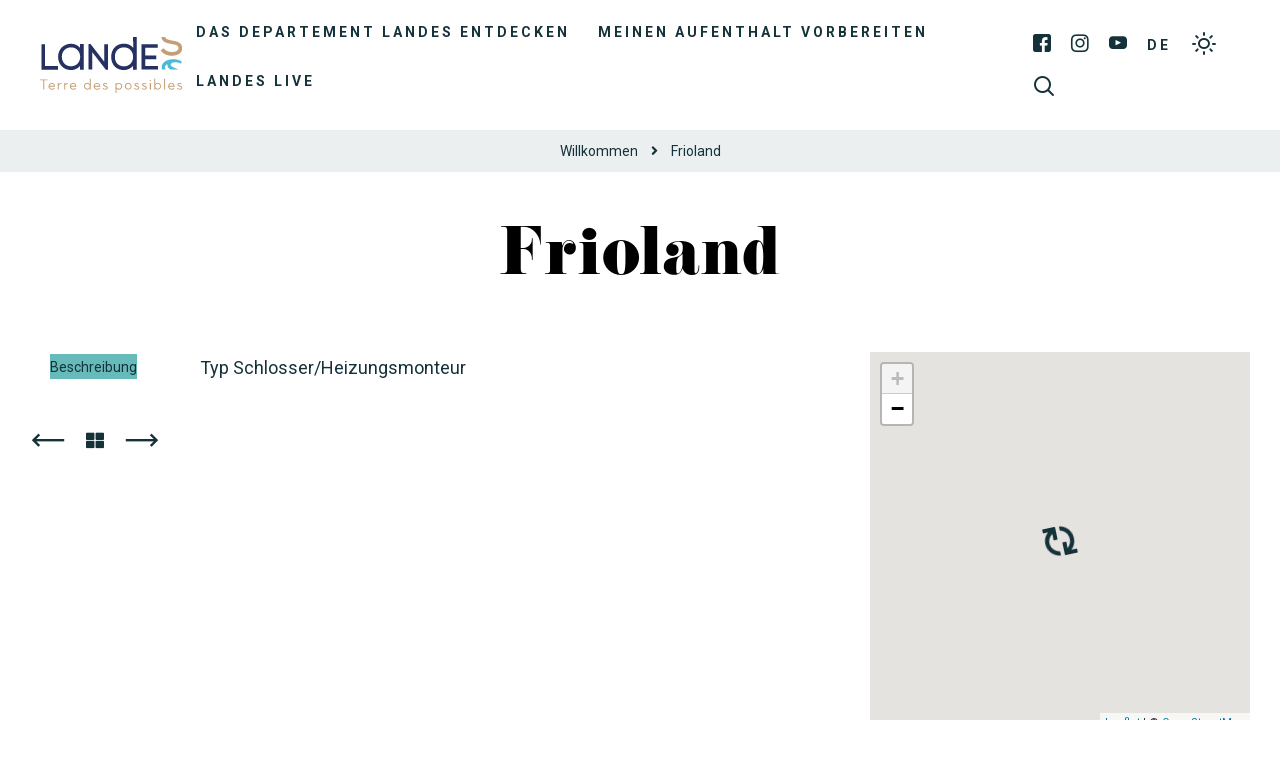

--- FILE ---
content_type: text/html; charset=UTF-8
request_url: https://www.landes-ferien.com/commerce-service/frioland-a0013aqu040v500bbi/
body_size: 12553
content:
<!doctype html>
<html lang="de" class="no-js">
    <head>
        <meta charset="UTF-8">
        
        <meta http-equiv="X-UA-Compatible" content="IE=edge,chrome=1">
        <meta name="viewport" content="width=device-width, initial-scale=1.0, minimum-scale=1.0, maximum-scale=1.0, user-scalable=no">
        <meta name="facebook-domain-verification" content="8f5xb6dwnmrp63at3imp578pe1j2nm">

        
        <link href="https://connect.facebook.net" rel="dns-prefetch">
        <link href="https://www.facebook.com" rel="dns-prefetch">
        <link href="https://fonts.gstatic.com" rel="dns-prefetch" crossorigin>
        <link href="https://fonts.googleapis.com" rel="preconnect">
        <link href="https://www.google-analytics.com" rel="dns-prefetch">
        <link href="https://translate.googleapis.com" rel="dns-prefetch">
        <link href="https://www.google.com" rel="dns-prefetch">
        <link href="https://www.google.fr" rel="dns-prefetch">
        <link href="https://www.gstatic.com" rel="dns-prefetch">
        <link href="https://stats.g.doubleclick.net" rel="dns-prefetch">

        <meta name='robots' content='index, follow, max-image-preview:large, max-snippet:-1, max-video-preview:-1' />

	<!-- This site is optimized with the Yoast SEO plugin v19.10 - https://yoast.com/wordpress/plugins/seo/ -->
	<title>Frioland à SANGUINET | Tourisme Landes</title>
	<meta name="description" content="Frioland à SANGUINET : retrouvez toutes les infos nécessaires sur le site officiel du Tourisme dans les Landes (40)." />
	<link rel="canonical" href="https://www.landes-ferien.com/commerce-service/frioland-a0013aqu040v500bbi/" />
	<meta property="og:locale" content="de_DE" />
	<meta property="og:type" content="article" />
	<meta property="og:title" content="Frioland à SANGUINET | Tourisme Landes" />
	<meta property="og:description" content="Frioland à SANGUINET : retrouvez toutes les infos nécessaires sur le site officiel du Tourisme dans les Landes (40)." />
	<meta property="og:url" content="https://www.landes-ferien.com/commerce-service/frioland-a0013aqu040v500bbi/" />
	<meta property="og:site_name" content="Landes Ferien" />
	<meta property="article:modified_time" content="2023-09-26T04:46:10+00:00" />
	<meta property="og:image" content="https://www.landes-ferien.com/wp-content/uploads/sites/3/2019/02/littoral-vue-aerienne-drone-asebastien_chebassier.jpg" />
	<meta property="og:image:width" content="2048" />
	<meta property="og:image:height" content="1149" />
	<meta property="og:image:type" content="image/jpeg" />
	<meta name="twitter:card" content="summary_large_image" />
	<script type="application/ld+json" class="yoast-schema-graph">{"@context":"https://schema.org","@graph":[{"@type":"WebPage","@id":"https://www.landes-ferien.com/commerce-service/frioland-a0013aqu040v500bbi/","url":"https://www.landes-ferien.com/commerce-service/frioland-a0013aqu040v500bbi/","name":"Frioland à SANGUINET | Tourisme Landes","isPartOf":{"@id":"https://www.landes-ferien.com/#website"},"datePublished":"2019-07-04T14:48:43+00:00","dateModified":"2023-09-26T04:46:10+00:00","description":"Frioland à SANGUINET : retrouvez toutes les infos nécessaires sur le site officiel du Tourisme dans les Landes (40).","breadcrumb":{"@id":"https://www.landes-ferien.com/commerce-service/frioland-a0013aqu040v500bbi/#breadcrumb"},"inLanguage":"de","potentialAction":[{"@type":"ReadAction","target":["https://www.landes-ferien.com/commerce-service/frioland-a0013aqu040v500bbi/"]}]},{"@type":"BreadcrumbList","@id":"https://www.landes-ferien.com/commerce-service/frioland-a0013aqu040v500bbi/#breadcrumb","itemListElement":[{"@type":"ListItem","position":1,"name":"Willkommen","item":"https://www.landes-ferien.com/"},{"@type":"ListItem","position":2,"name":"Frioland"}]},{"@type":"WebSite","@id":"https://www.landes-ferien.com/#website","url":"https://www.landes-ferien.com/","name":"Landes Ferien","description":"Offizielle Website der Landes Touristenziele","potentialAction":[{"@type":"SearchAction","target":{"@type":"EntryPoint","urlTemplate":"https://www.landes-ferien.com/?s={search_term_string}"},"query-input":"required name=search_term_string"}],"inLanguage":"de"}]}</script>
	<!-- / Yoast SEO plugin. -->


<link rel='dns-prefetch' href='//cdn.jsdelivr.net' />
<link rel='dns-prefetch' href='//www.google.com' />
<link rel='dns-prefetch' href='//fonts.googleapis.com' />
<link rel='dns-prefetch' href='//use.fontawesome.com' />
<link rel='dns-prefetch' href='//use.typekit.net' />
<link rel='dns-prefetch' href='//s.w.org' />
<script type="text/javascript">
window._wpemojiSettings = {"baseUrl":"https:\/\/s.w.org\/images\/core\/emoji\/13.1.0\/72x72\/","ext":".png","svgUrl":"https:\/\/s.w.org\/images\/core\/emoji\/13.1.0\/svg\/","svgExt":".svg","source":{"concatemoji":"https:\/\/www.landes-ferien.com\/wp-includes\/js\/wp-emoji-release.min.js?ver=5.9.12"}};
/*! This file is auto-generated */
!function(e,a,t){var n,r,o,i=a.createElement("canvas"),p=i.getContext&&i.getContext("2d");function s(e,t){var a=String.fromCharCode;p.clearRect(0,0,i.width,i.height),p.fillText(a.apply(this,e),0,0);e=i.toDataURL();return p.clearRect(0,0,i.width,i.height),p.fillText(a.apply(this,t),0,0),e===i.toDataURL()}function c(e){var t=a.createElement("script");t.src=e,t.defer=t.type="text/javascript",a.getElementsByTagName("head")[0].appendChild(t)}for(o=Array("flag","emoji"),t.supports={everything:!0,everythingExceptFlag:!0},r=0;r<o.length;r++)t.supports[o[r]]=function(e){if(!p||!p.fillText)return!1;switch(p.textBaseline="top",p.font="600 32px Arial",e){case"flag":return s([127987,65039,8205,9895,65039],[127987,65039,8203,9895,65039])?!1:!s([55356,56826,55356,56819],[55356,56826,8203,55356,56819])&&!s([55356,57332,56128,56423,56128,56418,56128,56421,56128,56430,56128,56423,56128,56447],[55356,57332,8203,56128,56423,8203,56128,56418,8203,56128,56421,8203,56128,56430,8203,56128,56423,8203,56128,56447]);case"emoji":return!s([10084,65039,8205,55357,56613],[10084,65039,8203,55357,56613])}return!1}(o[r]),t.supports.everything=t.supports.everything&&t.supports[o[r]],"flag"!==o[r]&&(t.supports.everythingExceptFlag=t.supports.everythingExceptFlag&&t.supports[o[r]]);t.supports.everythingExceptFlag=t.supports.everythingExceptFlag&&!t.supports.flag,t.DOMReady=!1,t.readyCallback=function(){t.DOMReady=!0},t.supports.everything||(n=function(){t.readyCallback()},a.addEventListener?(a.addEventListener("DOMContentLoaded",n,!1),e.addEventListener("load",n,!1)):(e.attachEvent("onload",n),a.attachEvent("onreadystatechange",function(){"complete"===a.readyState&&t.readyCallback()})),(n=t.source||{}).concatemoji?c(n.concatemoji):n.wpemoji&&n.twemoji&&(c(n.twemoji),c(n.wpemoji)))}(window,document,window._wpemojiSettings);
</script>
<style type="text/css">
img.wp-smiley,
img.emoji {
	display: inline !important;
	border: none !important;
	box-shadow: none !important;
	height: 1em !important;
	width: 1em !important;
	margin: 0 0.07em !important;
	vertical-align: -0.1em !important;
	background: none !important;
	padding: 0 !important;
}
</style>
	<link rel='stylesheet' id='wp-etourisme-css'  href='https://www.landes-ferien.com/wp-content/plugins/wp-etourisme/public/css/wp-etourisme-public.min.css' type='text/css' media='all' />
<style id='global-styles-inline-css' type='text/css'>
body{--wp--preset--color--black: #000000;--wp--preset--color--cyan-bluish-gray: #abb8c3;--wp--preset--color--white: #ffffff;--wp--preset--color--pale-pink: #f78da7;--wp--preset--color--vivid-red: #cf2e2e;--wp--preset--color--luminous-vivid-orange: #ff6900;--wp--preset--color--luminous-vivid-amber: #fcb900;--wp--preset--color--light-green-cyan: #7bdcb5;--wp--preset--color--vivid-green-cyan: #00d084;--wp--preset--color--pale-cyan-blue: #8ed1fc;--wp--preset--color--vivid-cyan-blue: #0693e3;--wp--preset--color--vivid-purple: #9b51e0;--wp--preset--gradient--vivid-cyan-blue-to-vivid-purple: linear-gradient(135deg,rgba(6,147,227,1) 0%,rgb(155,81,224) 100%);--wp--preset--gradient--light-green-cyan-to-vivid-green-cyan: linear-gradient(135deg,rgb(122,220,180) 0%,rgb(0,208,130) 100%);--wp--preset--gradient--luminous-vivid-amber-to-luminous-vivid-orange: linear-gradient(135deg,rgba(252,185,0,1) 0%,rgba(255,105,0,1) 100%);--wp--preset--gradient--luminous-vivid-orange-to-vivid-red: linear-gradient(135deg,rgba(255,105,0,1) 0%,rgb(207,46,46) 100%);--wp--preset--gradient--very-light-gray-to-cyan-bluish-gray: linear-gradient(135deg,rgb(238,238,238) 0%,rgb(169,184,195) 100%);--wp--preset--gradient--cool-to-warm-spectrum: linear-gradient(135deg,rgb(74,234,220) 0%,rgb(151,120,209) 20%,rgb(207,42,186) 40%,rgb(238,44,130) 60%,rgb(251,105,98) 80%,rgb(254,248,76) 100%);--wp--preset--gradient--blush-light-purple: linear-gradient(135deg,rgb(255,206,236) 0%,rgb(152,150,240) 100%);--wp--preset--gradient--blush-bordeaux: linear-gradient(135deg,rgb(254,205,165) 0%,rgb(254,45,45) 50%,rgb(107,0,62) 100%);--wp--preset--gradient--luminous-dusk: linear-gradient(135deg,rgb(255,203,112) 0%,rgb(199,81,192) 50%,rgb(65,88,208) 100%);--wp--preset--gradient--pale-ocean: linear-gradient(135deg,rgb(255,245,203) 0%,rgb(182,227,212) 50%,rgb(51,167,181) 100%);--wp--preset--gradient--electric-grass: linear-gradient(135deg,rgb(202,248,128) 0%,rgb(113,206,126) 100%);--wp--preset--gradient--midnight: linear-gradient(135deg,rgb(2,3,129) 0%,rgb(40,116,252) 100%);--wp--preset--duotone--dark-grayscale: url('#wp-duotone-dark-grayscale');--wp--preset--duotone--grayscale: url('#wp-duotone-grayscale');--wp--preset--duotone--purple-yellow: url('#wp-duotone-purple-yellow');--wp--preset--duotone--blue-red: url('#wp-duotone-blue-red');--wp--preset--duotone--midnight: url('#wp-duotone-midnight');--wp--preset--duotone--magenta-yellow: url('#wp-duotone-magenta-yellow');--wp--preset--duotone--purple-green: url('#wp-duotone-purple-green');--wp--preset--duotone--blue-orange: url('#wp-duotone-blue-orange');--wp--preset--font-size--small: 13px;--wp--preset--font-size--medium: 20px;--wp--preset--font-size--large: 36px;--wp--preset--font-size--x-large: 42px;}.has-black-color{color: var(--wp--preset--color--black) !important;}.has-cyan-bluish-gray-color{color: var(--wp--preset--color--cyan-bluish-gray) !important;}.has-white-color{color: var(--wp--preset--color--white) !important;}.has-pale-pink-color{color: var(--wp--preset--color--pale-pink) !important;}.has-vivid-red-color{color: var(--wp--preset--color--vivid-red) !important;}.has-luminous-vivid-orange-color{color: var(--wp--preset--color--luminous-vivid-orange) !important;}.has-luminous-vivid-amber-color{color: var(--wp--preset--color--luminous-vivid-amber) !important;}.has-light-green-cyan-color{color: var(--wp--preset--color--light-green-cyan) !important;}.has-vivid-green-cyan-color{color: var(--wp--preset--color--vivid-green-cyan) !important;}.has-pale-cyan-blue-color{color: var(--wp--preset--color--pale-cyan-blue) !important;}.has-vivid-cyan-blue-color{color: var(--wp--preset--color--vivid-cyan-blue) !important;}.has-vivid-purple-color{color: var(--wp--preset--color--vivid-purple) !important;}.has-black-background-color{background-color: var(--wp--preset--color--black) !important;}.has-cyan-bluish-gray-background-color{background-color: var(--wp--preset--color--cyan-bluish-gray) !important;}.has-white-background-color{background-color: var(--wp--preset--color--white) !important;}.has-pale-pink-background-color{background-color: var(--wp--preset--color--pale-pink) !important;}.has-vivid-red-background-color{background-color: var(--wp--preset--color--vivid-red) !important;}.has-luminous-vivid-orange-background-color{background-color: var(--wp--preset--color--luminous-vivid-orange) !important;}.has-luminous-vivid-amber-background-color{background-color: var(--wp--preset--color--luminous-vivid-amber) !important;}.has-light-green-cyan-background-color{background-color: var(--wp--preset--color--light-green-cyan) !important;}.has-vivid-green-cyan-background-color{background-color: var(--wp--preset--color--vivid-green-cyan) !important;}.has-pale-cyan-blue-background-color{background-color: var(--wp--preset--color--pale-cyan-blue) !important;}.has-vivid-cyan-blue-background-color{background-color: var(--wp--preset--color--vivid-cyan-blue) !important;}.has-vivid-purple-background-color{background-color: var(--wp--preset--color--vivid-purple) !important;}.has-black-border-color{border-color: var(--wp--preset--color--black) !important;}.has-cyan-bluish-gray-border-color{border-color: var(--wp--preset--color--cyan-bluish-gray) !important;}.has-white-border-color{border-color: var(--wp--preset--color--white) !important;}.has-pale-pink-border-color{border-color: var(--wp--preset--color--pale-pink) !important;}.has-vivid-red-border-color{border-color: var(--wp--preset--color--vivid-red) !important;}.has-luminous-vivid-orange-border-color{border-color: var(--wp--preset--color--luminous-vivid-orange) !important;}.has-luminous-vivid-amber-border-color{border-color: var(--wp--preset--color--luminous-vivid-amber) !important;}.has-light-green-cyan-border-color{border-color: var(--wp--preset--color--light-green-cyan) !important;}.has-vivid-green-cyan-border-color{border-color: var(--wp--preset--color--vivid-green-cyan) !important;}.has-pale-cyan-blue-border-color{border-color: var(--wp--preset--color--pale-cyan-blue) !important;}.has-vivid-cyan-blue-border-color{border-color: var(--wp--preset--color--vivid-cyan-blue) !important;}.has-vivid-purple-border-color{border-color: var(--wp--preset--color--vivid-purple) !important;}.has-vivid-cyan-blue-to-vivid-purple-gradient-background{background: var(--wp--preset--gradient--vivid-cyan-blue-to-vivid-purple) !important;}.has-light-green-cyan-to-vivid-green-cyan-gradient-background{background: var(--wp--preset--gradient--light-green-cyan-to-vivid-green-cyan) !important;}.has-luminous-vivid-amber-to-luminous-vivid-orange-gradient-background{background: var(--wp--preset--gradient--luminous-vivid-amber-to-luminous-vivid-orange) !important;}.has-luminous-vivid-orange-to-vivid-red-gradient-background{background: var(--wp--preset--gradient--luminous-vivid-orange-to-vivid-red) !important;}.has-very-light-gray-to-cyan-bluish-gray-gradient-background{background: var(--wp--preset--gradient--very-light-gray-to-cyan-bluish-gray) !important;}.has-cool-to-warm-spectrum-gradient-background{background: var(--wp--preset--gradient--cool-to-warm-spectrum) !important;}.has-blush-light-purple-gradient-background{background: var(--wp--preset--gradient--blush-light-purple) !important;}.has-blush-bordeaux-gradient-background{background: var(--wp--preset--gradient--blush-bordeaux) !important;}.has-luminous-dusk-gradient-background{background: var(--wp--preset--gradient--luminous-dusk) !important;}.has-pale-ocean-gradient-background{background: var(--wp--preset--gradient--pale-ocean) !important;}.has-electric-grass-gradient-background{background: var(--wp--preset--gradient--electric-grass) !important;}.has-midnight-gradient-background{background: var(--wp--preset--gradient--midnight) !important;}.has-small-font-size{font-size: var(--wp--preset--font-size--small) !important;}.has-medium-font-size{font-size: var(--wp--preset--font-size--medium) !important;}.has-large-font-size{font-size: var(--wp--preset--font-size--large) !important;}.has-x-large-font-size{font-size: var(--wp--preset--font-size--x-large) !important;}
</style>
<link rel='stylesheet' id='contact-form-7-css'  href='https://www.landes-ferien.com/wp-content/plugins/contact-form-7/includes/css/styles.css?ver=5.4.1' type='text/css' media='all' />
<link rel='stylesheet' id='iris-notification-css'  href='https://www.landes-ferien.com/wp-content/plugins/iris-notification/shared/../public/styles/app_shared.min.css?ver=1.0.0' type='text/css' media='all' />
<link rel='stylesheet' id='adobe-google-fonts-css'  href='https://fonts.googleapis.com/css2?family=Roboto:ital,wght@0,400;0,700;1,400;1,700&#038;display=swap' type='text/css' media='all' />
<link rel='stylesheet' id='fontawesome-css'  href='https://use.fontawesome.com/releases/v5.7.2/css/all.css' type='text/css' media='all' />
<link rel='stylesheet' id='fonticon-css'  href='https://www.landes-ferien.com/wp-content/themes/landes-tourisme/fonts/fonticon/style.css' type='text/css' media='all' />
<link rel='stylesheet' id='jenthill-light-font-css'  href='https://www.landes-ferien.com/wp-content/themes/landes-tourisme/fonts/jenthill-light/stylesheet.css' type='text/css' media='all' />
<link rel='stylesheet' id='adobe-fonts-css'  href='https://use.typekit.net/usr7hiv.css' type='text/css' media='all' />
<link rel='stylesheet' id='wpet-font-css'  href='https://www.landes-ferien.com/wp-content/themes/landes-tourisme/fonts/wpet/style.css' type='text/css' media='all' />
<link rel='stylesheet' id='app-tourism-css'  href='https://www.landes-ferien.com/wp-content/themes/landes-tourisme/css/app-tourism.css' type='text/css' media='all' />
<link rel='stylesheet' id='app-lib-css'  href='https://www.landes-ferien.com/wp-content/themes/landes-tourisme/css/app-lib.css' type='text/css' media='all' />
<link rel='stylesheet' id='app-css'  href='https://www.landes-ferien.com/wp-content/themes/landes-tourisme/css/app.css?ver=1.1' type='text/css' media='all' />
<script type='text/javascript' src='https://www.landes-ferien.com/wp-includes/js/jquery/jquery.min.js?ver=3.6.0' id='jquery-core-js'></script>
<script type='text/javascript' src='https://www.landes-ferien.com/wp-includes/js/jquery/jquery-migrate.min.js?ver=3.3.2' id='jquery-migrate-js'></script>
<script type='text/javascript' defer src='https://www.landes-ferien.com/wp-content/plugins/wp-etourisme/public/js/wp-etourisme-map-adapter.min.js' id='wpetourisme-map-adapter-js'></script>
<script type='text/javascript' id='wpetourisme-map-js-extra'>
/* <![CDATA[ */
var wpetMaps = {"url_public":"https:\/\/www.landes-ferien.com\/wp-content\/plugins\/wp-etourisme\/public\/","ajax_param":{"ajax":"https:\/\/www.landes-ferien.com\/wp-json\/irisit\/post_type\/commerceservice","filter":{"include":[149958]},"order":{"commune":"ASC"}},"ajax_path":"https:\/\/www.landes-ferien.com\/wp-json\/irismap\/profile","iti_path":"https:\/\/www.landes-ferien.com\/wp-json\/irismap\/route","poi_path":"https:\/\/www.landes-ferien.com\/wp-json\/irisit\/poi\/","maps":{"leaflet":{"map_option":{"scrollWheelZoom":"false"},"markeroption":{"iconSize":[33,33]},"tilesurl":"https:\/\/{s}.tile.openstreetmap.org\/{z}\/{x}\/{y}.png","tilesoptions":{"attribution":"&copy; <a href=\"https:\/\/www.openstreetmap.org\/copyright\">OpenStreetMap<\/a>"}},"default":{"leaflet":{"type":"leaflet","default":{"tileurl":"https:\/\/{s}.tile.openstreetmap.org\/{z}\/{x}\/{y}.png","copyright":"&copy; <a target=\"_blank\" href=\"https:\/\/www.openstreetmap.org\/copyright\">OpenStreetMap<\/a>","name":"Open Street Map"}}}},"selected":"leaflet","lightpick":"DD.MM.YYYY","locale":"de","legend":{"downloadpng":"Download PNG","altitudeaxis":"Altitude (m)","distanceaxis":"Distance (km)","altitude":"Altitude","elevation":"Slope","distance":"Distance"},"options":{"marker":"https:\/\/www.landes-ferien.com\/wp-content\/themes\/landes-tourisme\/images\/markers\/marker.png","markerhover":"https:\/\/www.landes-ferien.com\/wp-content\/themes\/landes-tourisme\/images\/markers\/marker-hover.png","latitude":"44.482611","longitude":"-1.0767627","zoom":18,"switchmode":0,"norecenter":true}};
/* ]]> */
</script>
<script type='text/javascript' defer src='https://www.landes-ferien.com/wp-content/plugins/wp-etourisme/public/js/wp-etourisme-maps.min.js' id='wpetourisme-map-js'></script>
<script type='text/javascript' defer src='https://cdn.jsdelivr.net/npm/apexcharts@3.42.0' id='apexcharts-js'></script>
<script type='text/javascript' id='wp-etourisme-marketplace-js-extra'>
/* <![CDATA[ */
var wpet_marketplace_param = {"ajax_url":"https:\/\/www.landes-ferien.com\/wp-admin\/admin-ajax.php","format":"dd.mm.yyyy","lightpick":"DD.MM.YYYY","locale":"de","messages":{"date":"Arrival date field is required","enddate":"Departure date field is required","duration":"Duration field is required","adult":"Adults number field is required"}};
/* ]]> */
</script>
<script type='text/javascript' defer src='https://www.landes-ferien.com/wp-content/plugins/wp-etourisme-marketplace/shared/js/wp-etourisme-marketplace-shared.min.js' id='wp-etourisme-marketplace-js'></script>
<link rel="https://api.w.org/" href="https://www.landes-ferien.com/wp-json/" /><link rel="alternate" type="application/json" href="https://www.landes-ferien.com/wp-json/wp/v2/iris-private/commerceservice/149958" /><link rel='shortlink' href='https://www.landes-ferien.com/?p=149958' />
<link rel="alternate" type="application/json+oembed" href="https://www.landes-ferien.com/wp-json/oembed/1.0/embed?url=https%3A%2F%2Fwww.landes-ferien.com%2Fcommerce-service%2Ffrioland-a0013aqu040v500bbi%2F" />
<link rel="alternate" type="text/xml+oembed" href="https://www.landes-ferien.com/wp-json/oembed/1.0/embed?url=https%3A%2F%2Fwww.landes-ferien.com%2Fcommerce-service%2Ffrioland-a0013aqu040v500bbi%2F&#038;format=xml" />
<link rel="alternate" href="https://www.landes-ferien.com/commerce-service/frioland-a0013aqu040v500bbi/" hreflang="de"/>
<link rel="alternate" href="https://www.tourismelandes.com/commerce-service/frioland-a0013aqu040v500bbi/" hreflang="fr"/>
<link rel="alternate" href="https://www.landes-holidays.com/commerce-service/frioland-a0013aqu040v500bbi/" hreflang="en"/>
<link rel="alternate" href="https://www.landas-vacaciones.com/commerce-service/frioland-a0013aqu040v500bbi/" hreflang="es"/>
<link rel="alternate" href="https://www.landes-vakantie.com/commerce-service/frioland-a0013aqu040v500bbi/" hreflang="nl"/>
<link rel="alternate" href="https://www.tourismelandes.com/commerce-service/frioland-a0013aqu040v500bbi/" hreflang="x-default"/>
<link rel="icon" href="https://www.landes-ferien.com/wp-content/uploads/sites/3/2020/02/cropped-favicon-32x32.png" sizes="32x32" />
<link rel="icon" href="https://www.landes-ferien.com/wp-content/uploads/sites/3/2020/02/cropped-favicon-192x192.png" sizes="192x192" />
<link rel="apple-touch-icon" href="https://www.landes-ferien.com/wp-content/uploads/sites/3/2020/02/cropped-favicon-180x180.png" />
<meta name="msapplication-TileImage" content="https://www.landes-ferien.com/wp-content/uploads/sites/3/2020/02/cropped-favicon-270x270.png" />

        


<script type="application/ld+json">
[
    {
        "@context": "http://schema.org/",
        "@type": "WebSite",
        "name": "Comité Départemental du Tourisme des Landes",
        "url": "https://www.landes-ferien.com/commerce-service/frioland-a0013aqu040v500bbi/"
    },
    {
        "@context": "http://schema.org/",
        "@type": "TouristInformationCenter",
        "name": "Comité Départemental du Tourisme des Landes",
        "address": {
            "@type": "PostalAddress",
            "streetAddress":"4 avenue Aristide Briand",
            "postalCode":"40000",
            "addressLocality":"Mont-de-Marsan"
        },
        "image": {
            "@type": "ImageObject",
            "url":"https://www.landes-ferien.com/wp-content/themes/landes-tourisme/images/logo.svg"
        },
        "telephone": "",
        "geo": {
            "@type": "GeoCoordinates",
            "latitude": "43.890968",
            "longitude": "-0.497900"
        },
        "sameAs" : [
            "https://www.facebook.com/landes.tourisme","https://www.instagram.com/les_landes/","https://www.youtube.com/user/tourismelandes/videos","https://www.pinterest.fr/leslandes/"        ]
    }
]
</script>


	    
        	                <script>
		        window.dataLayer = window.dataLayer || [];

		        dataLayer.push({
			        'bordereau': 'commerceservice',
			        'type': 'offre-sit'
		        });
            </script>
	    	    
	    	                <!-- Google Tag Manager -->
            <script>(function(w,d,s,l,i){w[l]=w[l]||[];w[l].push({'gtm.start':
					    new Date().getTime(),event:'gtm.js'});var f=d.getElementsByTagName(s)[0],
				    j=d.createElement(s),dl=l!='dataLayer'?'&l='+l:'';j.async=true;j.src=
				    'https://www.googletagmanager.com/gtm.js?id='+i+dl;f.parentNode.insertBefore(j,f);
			    })(window,document,'script','dataLayer','GTM-5X9QBMG');</script>
            <!-- End Google Tag Manager -->
	    

    </head>

    
    <body class="commerceservice-template-default single single-commerceservice postid-149958 notranslate elementor-default elementor-kit-224784">
            <!-- Google Tag Manager (noscript) -->
        <noscript><iframe src="https://www.googletagmanager.com/ns.html?id=GTM-5X9QBMG"
                          height="0" width="0" style="display:none;visibility:hidden"></iframe></noscript>
        <!-- End Google Tag Manager (noscript) -->
    

    <div class="site-menu__mobile" id="site-menu__mobile">
            <p class="site-menu__mobile__title">Menü</p>
            <div class="site-menu__mobile__wrapper" id="site-menu__mobile__wrapper">
                <ul id="menu-menu-responsive" class="menu"><li id="menu-item-94984" class="menu-item menu-item-type-post_type menu-item-object-page menu-item-has-children menu-item-94984"><a href="https://www.landes-ferien.com/das-departement-landes-entdecken/">Das Departement Landes entdecken</a>
<ul class="sub-menu">
	<li id="menu-item-94985" class="menu-item menu-item-type-post_type menu-item-object-page menu-item-94985"><a href="https://www.landes-ferien.com/das-departement-landes-entdecken/die-region-landes-mit-allen-sinnen-erleben/">Die Region Landes mit allen Sinnen erleben</a></li>
	<li id="menu-item-94997" class="menu-item menu-item-type-post_type menu-item-object-page menu-item-94997"><a href="https://www.landes-ferien.com/das-departement-landes-entdecken/highlights/">Highlights</a></li>
	<li id="menu-item-95001" class="menu-item menu-item-type-post_type menu-item-object-page menu-item-has-children menu-item-95001"><a href="https://www.landes-ferien.com/das-departement-landes-entdecken/unsere-destinationen/">Unsere Destinationen</a>
	<ul class="sub-menu">
		<li id="menu-item-95019" class="menu-item menu-item-type-post_type menu-item-object-page menu-item-95019"><a href="https://www.landes-ferien.com/das-departement-landes-entdecken/unsere-destinationen/mont-de-marsan-und-das-armagnac/">Mont-de-Marsan und das Armagnac</a></li>
		<li id="menu-item-95018" class="menu-item menu-item-type-post_type menu-item-object-page menu-item-95018"><a href="https://www.landes-ferien.com/das-departement-landes-entdecken/unsere-destinationen/dax-und-das-pays-dorthe/">Dax et Pays d&#8217;Orthe</a></li>
		<li id="menu-item-95021" class="menu-item menu-item-type-post_type menu-item-object-page menu-item-95021"><a href="https://www.landes-ferien.com/das-departement-landes-entdecken/unsere-destinationen/suedkueste/">Südküste</a></li>
		<li id="menu-item-95020" class="menu-item menu-item-type-post_type menu-item-object-page menu-item-95020"><a href="https://www.landes-ferien.com/das-departement-landes-entdecken/unsere-destinationen/naturkueste-und-grosse-seen/">Naturküste und große Seen</a></li>
		<li id="menu-item-95016" class="menu-item menu-item-type-post_type menu-item-object-page menu-item-95016"><a href="https://www.landes-ferien.com/das-departement-landes-entdecken/unsere-destinationen/chalosse-und-tursan/">Chalosse und Tursan</a></li>
		<li id="menu-item-95010" class="menu-item menu-item-type-post_type menu-item-object-page menu-item-95010"><a href="https://www.landes-ferien.com/das-departement-landes-entdecken/unsere-destinationen/regionaler-naturpark-landes-de-gascogne/">Regionaler Naturpark Landes de Gascogne</a></li>
	</ul>
</li>
	<li id="menu-item-95011" class="menu-item menu-item-type-post_type menu-item-object-page menu-item-95011"><a href="https://www.landes-ferien.com/das-departement-landes-entdecken/hoehepunkte/">Höhepunkte</a></li>
</ul>
</li>
<li id="menu-item-94992" class="menu-item menu-item-type-post_type menu-item-object-page menu-item-has-children menu-item-94992"><a href="https://www.landes-ferien.com/meinen-aufenthalt-vorbereiten/">Meinen Aufenthalt vorbereiten</a>
<ul class="sub-menu">
	<li id="menu-item-95003" class="menu-item menu-item-type-post_type menu-item-object-page menu-item-has-children menu-item-95003"><a href="https://www.landes-ferien.com/meinen-aufenthalt-vorbereiten/trouver-un-restaurant/">Ein Restaurant finden</a>
	<ul class="sub-menu">
		<li id="menu-item-94993" class="menu-item menu-item-type-post_type menu-item-object-page menu-item-94993"><a href="https://www.landes-ferien.com/meinen-aufenthalt-vorbereiten/trouver-un-restaurant/feinschmecker-restaurants/">Feinschmecker restaurants</a></li>
		<li id="menu-item-94994" class="menu-item menu-item-type-post_type menu-item-object-page menu-item-94994"><a href="https://www.landes-ferien.com/meinen-aufenthalt-vorbereiten/trouver-un-restaurant/restaurants-mit-meeresblick/">Restaurants mit meeresblick</a></li>
		<li id="menu-item-95031" class="menu-item menu-item-type-post_type menu-item-object-page menu-item-95031"><a href="https://www.landes-ferien.com/meinen-aufenthalt-vorbereiten/trouver-un-restaurant/pizzerias/">Pizzerias</a></li>
		<li id="menu-item-95032" class="menu-item menu-item-type-post_type menu-item-object-page menu-item-95032"><a href="https://www.landes-ferien.com/meinen-aufenthalt-vorbereiten/trouver-un-restaurant/top-restaurants/">Top-restaurants</a></li>
	</ul>
</li>
	<li id="menu-item-95006" class="menu-item menu-item-type-post_type menu-item-object-page menu-item-has-children menu-item-95006"><a href="https://www.landes-ferien.com/meinen-aufenthalt-vorbereiten/besichtigungen/">Besichtigungen</a>
	<ul class="sub-menu">
		<li id="menu-item-95035" class="menu-item menu-item-type-post_type menu-item-object-page menu-item-95035"><a href="https://www.landes-ferien.com/meinen-aufenthalt-vorbereiten/besichtigungen/top-sehenswuerdigkeiten/">Top-sehenswuerdigkeiten</a></li>
		<li id="menu-item-94991" class="menu-item menu-item-type-post_type menu-item-object-page menu-item-94991"><a href="https://www.landes-ferien.com/meinen-aufenthalt-vorbereiten/besichtigungen/museen/">Museen</a></li>
		<li id="menu-item-95041" class="menu-item menu-item-type-post_type menu-item-object-page menu-item-95041"><a href="https://www.landes-ferien.com/meinen-aufenthalt-vorbereiten/besichtigungen/naturerlebnisse/">Naturerlebnisse</a></li>
		<li id="menu-item-95039" class="menu-item menu-item-type-post_type menu-item-object-page menu-item-95039"><a href="https://www.landes-ferien.com/meinen-aufenthalt-vorbereiten/besichtigungen/sehenswerte-gebaeude/">Sehenswerte gebäude</a></li>
	</ul>
</li>
	<li id="menu-item-95007" class="menu-item menu-item-type-post_type menu-item-object-page menu-item-has-children menu-item-95007"><a href="https://www.landes-ferien.com/meinen-aufenthalt-vorbereiten/aktivitaeten/">Aktivitäten</a>
	<ul class="sub-menu">
		<li id="menu-item-94990" class="menu-item menu-item-type-post_type menu-item-object-page menu-item-94990"><a href="https://www.landes-ferien.com/meinen-aufenthalt-vorbereiten/aktivitaeten/fahrradverleih/">Fahrradverleih</a></li>
		<li id="menu-item-94998" class="menu-item menu-item-type-post_type menu-item-object-page menu-item-94998"><a href="https://www.landes-ferien.com/meinen-aufenthalt-vorbereiten/aktivitaeten/fahrradwege/">Fahrradwege</a></li>
		<li id="menu-item-95028" class="menu-item menu-item-type-post_type menu-item-object-page menu-item-95028"><a href="https://www.landes-ferien.com/meinen-aufenthalt-vorbereiten/aktivitaeten/alle-surfschulen-in-den-landes/">Ecoles de surf</a></li>
		<li id="menu-item-95013" class="menu-item menu-item-type-post_type menu-item-object-page menu-item-95013"><a href="https://www.landes-ferien.com/meinen-aufenthalt-vorbereiten/aktivitaeten/wanderungen/">Wanderungen</a></li>
		<li id="menu-item-95038" class="menu-item menu-item-type-post_type menu-item-object-page menu-item-95038"><a href="https://www.landes-ferien.com/meinen-aufenthalt-vorbereiten/aktivitaeten/alle-golfplaetze-in-den-landes/">Golfs</a></li>
	</ul>
</li>
	<li id="menu-item-95008" class="menu-item menu-item-type-post_type menu-item-object-page menu-item-has-children menu-item-95008"><a href="https://www.landes-ferien.com/meinen-aufenthalt-vorbereiten/veranstaltungskalender/">Veranstaltungskalender</a>
	<ul class="sub-menu">
		<li id="menu-item-95040" class="menu-item menu-item-type-post_type menu-item-object-page menu-item-95040"><a href="https://www.landes-ferien.com/meinen-aufenthalt-vorbereiten/veranstaltungskalender/floh-und-troedelmaerkte/">Floh und trödelmärkte</a></li>
		<li id="menu-item-95037" class="menu-item menu-item-type-post_type menu-item-object-page menu-item-95037"><a href="https://www.landes-ferien.com/meinen-aufenthalt-vorbereiten/veranstaltungskalender/feste-und-ferias/">Feste und ferias</a></li>
		<li id="menu-item-95030" class="menu-item menu-item-type-post_type menu-item-object-page menu-item-95030"><a href="https://www.landes-ferien.com/meinen-aufenthalt-vorbereiten/veranstaltungskalender/konzerte-festivals-shows/">Konzerte, festivals, shows</a></li>
		<li id="menu-item-95022" class="menu-item menu-item-type-post_type menu-item-object-page menu-item-95022"><a href="https://www.landes-ferien.com/meinen-aufenthalt-vorbereiten/veranstaltungskalender/maerkte/">Märkte</a></li>
		<li id="menu-item-95024" class="menu-item menu-item-type-post_type menu-item-object-page menu-item-95024"><a href="https://www.landes-ferien.com/meinen-aufenthalt-vorbereiten/veranstaltungskalender/alle-termine/">Tout l&#8217;agenda</a></li>
	</ul>
</li>
	<li id="menu-item-95009" class="menu-item menu-item-type-post_type menu-item-object-page menu-item-95009"><a href="https://www.landes-ferien.com/meinen-aufenthalt-vorbereiten/wissenswertes/">Wissenswertes</a></li>
</ul>
</li>
<li id="menu-item-94999" class="menu-item menu-item-type-post_type menu-item-object-page menu-item-94999"><a href="https://www.landes-ferien.com/landes-live/">Landes live</a></li>
<li id="menu-item-95029" class="menu-item menu-item-type-post_type menu-item-object-page menu-item-95029"><a href="https://www.landes-ferien.com/meinen-aufenthalt-vorbereiten/einen-campingplatz-finden/">Campingplätze</a></li>
<li id="menu-item-94989" class="menu-item menu-item-type-post_type menu-item-object-page menu-item-94989"><a href="https://www.landes-ferien.com/meinen-aufenthalt-vorbereiten/eine-mietunterkunft-finden/alle-mietunterkuenfte/">Mietunterkünfte</a></li>
<li id="menu-item-94986" class="menu-item menu-item-type-post_type menu-item-object-page menu-item-94986"><a href="https://www.landes-ferien.com/meinen-aufenthalt-vorbereiten/ein-hotel-finden/alle-hotels/">Hotels</a></li>
<li id="menu-item-95002" class="menu-item menu-item-type-post_type menu-item-object-page menu-item-95002"><a href="https://www.landes-ferien.com/meinen-aufenthalt-vorbereiten/ein-gaestezimmer-finden/">Gästezimmer</a></li>
<li id="menu-item-95033" class="menu-item menu-item-type-post_type menu-item-object-page menu-item-95033"><a href="https://www.landes-ferien.com/meinen-aufenthalt-vorbereiten/andere-unterkuenfte-finden/feriendoerfer/">Feriendörfer</a></li>
<li id="menu-item-95014" class="menu-item menu-item-type-post_type menu-item-object-page menu-item-95014"><a href="https://www.landes-ferien.com/meinen-aufenthalt-vorbereiten/andere-unterkuenfte-finden/aparthotels/">Aparthotels</a></li>
<li id="menu-item-95015" class="menu-item menu-item-type-post_type menu-item-object-page menu-item-95015"><a href="https://www.landes-ferien.com/meinen-aufenthalt-vorbereiten/andere-unterkuenfte-finden/wohnmobilparks/">Wohnmobilparks</a></li>
<li id="menu-item-94995" class="menu-item menu-item-type-post_type menu-item-object-page menu-item-94995"><a href="https://www.landes-ferien.com/meinen-aufenthalt-vorbereiten/andere-unterkuenfte-finden/ungewoehnliche-unterkuenfte/">Ungewöhnliche Unterkünfte</a></li>
</ul>            </div>
            <div class="site-menu__mobile__tools" id="site-menu__mobile__tools"></div>
        </div>

        <div class="wrapper">

            <div class="site-overlay" id="site-overlay"></div>

            <div class="site-header-fixed">
                                <header class="site-header" role="banner">

                    
                    
                        <div class="site-logo">
                            <a href="https://www.landes-ferien.com">
                                <img class="site-logo__img" data-src="https://www.landes-ferien.com/wp-content/themes/landes-tourisme/images/logo.svg" alt="Landes Ferien">
                                <img class="site-logo__img site-logo__img--white" data-src="https://www.landes-ferien.com/wp-content/themes/landes-tourisme/images/logo-white.svg" alt="Landes Ferien">
                                                                    <p class="sr-only">Landes Ferien Offizielle Website der Landes Touristenziele</p>
                                                            </a>
                        </div>

                    
                    <div class="site-nav" id="site-nav">
    <nav class="nav" id="nav" role="navigation">
                    <ul>
    <li class="menu-item menu-item-has-children ">
        <a href="https://www.landes-ferien.com/das-departement-landes-entdecken/" >Das Departement Landes entdecken</a>
                            <div class="maxi-menu">
                <div class="row d-flex">
                    
                        <div class="j-col-3">

                            
                                
                                    
                                    <a class="menu-item-image menu-item-image--big" href="https://www.landes-ferien.com/das-departement-landes-entdecken/highlights/106-km-sandstrand/" data-bg="url(https://www.landes-ferien.com/wp-content/uploads/sites/3/2019/02/littoral-plage-enfants-asebastien_chebassier-400x600.jpg)" >
                                        <span class="title">106 km Sandstrand</span>
                                    </a>

                                
                                    
                                    <a class="menu-item-image menu-item-image--big" href="https://www.landes-ferien.com/das-departement-landes-entdecken/highlights/kuren-und-wellness/" data-bg="url(https://www.landes-ferien.com/wp-content/uploads/sites/3/2018/12/sebastien_chebassier_cdt-57-copie-400x600.jpg)" >
                                        <span class="title">Kuren und Wellness</span>
                                    </a>

                                
                                    
                                    <a class="menu-item-image menu-item-image--big" href="https://www.landes-ferien.com/das-departement-landes-entdecken/highlights/gastronomie-essen-ist-ein-fest/" data-bg="url(https://www.landes-ferien.com/wp-content/uploads/sites/3/2020/10/gastronomie-landes-600x345.jpg)" >
                                        <span class="title">Gastronomie: Essen ist ein Fest</span>
                                    </a>

                                
                            
                        </div>

                    
                        <div class="j-col-3">

                            
                                
                                    
                                    <a class="menu-item-image menu-item-image--big" href="https://www.landes-ferien.com/das-departement-landes-entdecken/highlights/" data-bg="url(https://www.landes-ferien.com/wp-content/uploads/sites/3/2018/10/sebastien_chebassier_cdt-69-copie-600x400.jpg)" >
                                        <span class="title">Highlights</span>
                                    </a>

                                
                                    
                                    <a class="menu-item-image menu-item-image--big" href="https://www.landes-ferien.com/das-departement-landes-entdecken/hoehepunkte/" data-bg="url(https://www.landes-ferien.com/wp-content/uploads/sites/3/2020/09/ferias-ferias-de-dax-agur-jaunak-asebastien_chebassier-1-600x400.jpg)" >
                                        <span class="title">Höhepunkte</span>
                                    </a>

                                
                            
                        </div>

                    
                        <div class="j-col-3">

                            
                                
                                    
                                    <a class="menu-item-image menu-item-image--big" href="https://www.landes-ferien.com/das-departement-landes-entdecken/die-region-landes-mit-allen-sinnen-erleben/" data-bg="url(https://www.landes-ferien.com/wp-content/uploads/sites/3/2019/01/sebastien_chebassier_cdt_des_landes-22-copie-400x600.jpg)" >
                                        <span class="title">Die Region Landes mit allen Sinnen erleben</span>
                                    </a>

                                
                            
                        </div>

                    
                        <div class="j-col-3">

                            
                                                                    
                                    <p class="maxi-menu__title">
                                        <a href="https://www.landes-ferien.com/das-departement-landes-entdecken/unsere-destinationen/" >Unsere Destinationen</a>
                                    </p>

                                                                            <ul class="maxi-menu__list">
                                            <li class="page_item page-item-2395 page_item_has_children"><a href="https://www.landes-ferien.com/das-departement-landes-entdecken/unsere-destinationen/suedkueste/">Südküste</a></li>
<li class="page_item page-item-97 page_item_has_children"><a href="https://www.landes-ferien.com/das-departement-landes-entdecken/unsere-destinationen/naturkueste-und-grosse-seen/">Naturküste und große Seen</a></li>
<li class="page_item page-item-79 page_item_has_children"><a href="https://www.landes-ferien.com/das-departement-landes-entdecken/unsere-destinationen/mont-de-marsan-und-das-armagnac/">Mont-de-Marsan und das Armagnac</a></li>
<li class="page_item page-item-83 page_item_has_children"><a href="https://www.landes-ferien.com/das-departement-landes-entdecken/unsere-destinationen/dax-und-das-pays-dorthe/">Dax und das Pays d’Orthe</a></li>
<li class="page_item page-item-105 page_item_has_children"><a href="https://www.landes-ferien.com/das-departement-landes-entdecken/unsere-destinationen/chalosse-und-tursan/">Chalosse und Tursan</a></li>
<li class="page_item page-item-108 page_item_has_children"><a href="https://www.landes-ferien.com/das-departement-landes-entdecken/unsere-destinationen/regionaler-naturpark-landes-de-gascogne/">Regionaler Naturpark Landes de Gascogne</a></li>
                                        </ul>
                                                                    
                            
                        </div>

                                    </div>
            </div>
            </li>
    <li class="menu-item menu-item-has-children ">
        <a href="https://www.landes-ferien.com/meinen-aufenthalt-vorbereiten/" >Meinen Aufenthalt vorbereiten</a>
        <div class="maxi-menu">
            <ul id="menu-menu-preparer-mon-sejour" class="menu"><li id="menu-item-132641" class="menu-item menu-item-type-post_type menu-item-object-page menu-item-has-children menu-item-132641"><a href="https://www.landes-ferien.com/meinen-aufenthalt-vorbereiten/">>> Unterkünfte</a>
<ul class="sub-menu">
	<li id="menu-item-132642" class="menu-item menu-item-type-post_type menu-item-object-page menu-item-132642"><a href="https://www.landes-ferien.com/meinen-aufenthalt-vorbereiten/einen-campingplatz-finden/">Campingplätze</a></li>
	<li id="menu-item-132643" class="menu-item menu-item-type-post_type menu-item-object-page menu-item-132643"><a href="https://www.landes-ferien.com/meinen-aufenthalt-vorbereiten/eine-mietunterkunft-finden/">Mietunterkünfte</a></li>
	<li id="menu-item-132644" class="menu-item menu-item-type-post_type menu-item-object-page menu-item-132644"><a href="https://www.landes-ferien.com/meinen-aufenthalt-vorbereiten/ein-hotel-finden/">Hotels</a></li>
	<li id="menu-item-132645" class="menu-item menu-item-type-post_type menu-item-object-page menu-item-132645"><a href="https://www.landes-ferien.com/meinen-aufenthalt-vorbereiten/ein-gaestezimmer-finden/">Gästezimmer</a></li>
	<li id="menu-item-132646" class="menu-item menu-item-type-post_type menu-item-object-page menu-item-132646"><a href="https://www.landes-ferien.com/meinen-aufenthalt-vorbereiten/andere-unterkuenfte-finden/feriendoerfer/">Feriendörfer</a></li>
	<li id="menu-item-132647" class="menu-item menu-item-type-post_type menu-item-object-page menu-item-132647"><a href="https://www.landes-ferien.com/meinen-aufenthalt-vorbereiten/andere-unterkuenfte-finden/aparthotels/">Aparthotels</a></li>
	<li id="menu-item-132648" class="menu-item menu-item-type-post_type menu-item-object-page menu-item-132648"><a href="https://www.landes-ferien.com/meinen-aufenthalt-vorbereiten/andere-unterkuenfte-finden/wohnmobilparks/">Wohnmobilparks</a></li>
	<li id="menu-item-132649" class="menu-item menu-item-type-post_type menu-item-object-page menu-item-132649"><a href="https://www.landes-ferien.com/meinen-aufenthalt-vorbereiten/andere-unterkuenfte-finden/ungewoehnliche-unterkuenfte/">Ungewöhnliche Unterkünfte</a></li>
</ul>
</li>
<li id="menu-item-132650" class="menu-item menu-item-type-post_type menu-item-object-page menu-item-has-children menu-item-132650"><a href="https://www.landes-ferien.com/meinen-aufenthalt-vorbereiten/trouver-un-restaurant/">>> Restaurants</a>
<ul class="sub-menu">
	<li id="menu-item-132651" class="menu-item menu-item-type-post_type menu-item-object-page menu-item-132651"><a href="https://www.landes-ferien.com/meinen-aufenthalt-vorbereiten/trouver-un-restaurant/feinschmecker-restaurants/">Feinschmecker restaurants</a></li>
	<li id="menu-item-132652" class="menu-item menu-item-type-post_type menu-item-object-page menu-item-132652"><a href="https://www.landes-ferien.com/meinen-aufenthalt-vorbereiten/trouver-un-restaurant/restaurants-mit-meeresblick/">Restaurants mit meeresblick</a></li>
	<li id="menu-item-132653" class="menu-item menu-item-type-post_type menu-item-object-page menu-item-132653"><a href="https://www.landes-ferien.com/meinen-aufenthalt-vorbereiten/trouver-un-restaurant/pizzerias/">Pizzerias</a></li>
	<li id="menu-item-132654" class="menu-item menu-item-type-post_type menu-item-object-page menu-item-132654"><a href="https://www.landes-ferien.com/meinen-aufenthalt-vorbereiten/trouver-un-restaurant/top-restaurants/">Top-restaurants</a></li>
</ul>
</li>
<li id="menu-item-132655" class="menu-item menu-item-type-post_type menu-item-object-page menu-item-has-children menu-item-132655"><a href="https://www.landes-ferien.com/meinen-aufenthalt-vorbereiten/aktivitaeten/">>> Aktivitäten</a>
<ul class="sub-menu">
	<li id="menu-item-132656" class="menu-item menu-item-type-post_type menu-item-object-page menu-item-132656"><a href="https://www.landes-ferien.com/meinen-aufenthalt-vorbereiten/aktivitaeten/fahrradverleih/">Fahrradverleih</a></li>
	<li id="menu-item-132657" class="menu-item menu-item-type-post_type menu-item-object-page menu-item-132657"><a href="https://www.landes-ferien.com/meinen-aufenthalt-vorbereiten/aktivitaeten/alle-surfschulen-in-den-landes/">Surfschulen</a></li>
	<li id="menu-item-132658" class="menu-item menu-item-type-post_type menu-item-object-page menu-item-132658"><a href="https://www.landes-ferien.com/meinen-aufenthalt-vorbereiten/aktivitaeten/alle-golfplaetze-in-den-landes/">Golf</a></li>
	<li id="menu-item-132659" class="menu-item menu-item-type-post_type menu-item-object-page menu-item-132659"><a href="https://www.landes-ferien.com/meinen-aufenthalt-vorbereiten/aktivitaeten/wanderungen/">Wanderungen</a></li>
</ul>
</li>
<li id="menu-item-132660" class="menu-item menu-item-type-post_type menu-item-object-page menu-item-has-children menu-item-132660"><a href="https://www.landes-ferien.com/meinen-aufenthalt-vorbereiten/besichtigungen/">>> Besichtigungen</a>
<ul class="sub-menu">
	<li id="menu-item-132661" class="menu-item menu-item-type-post_type menu-item-object-page menu-item-132661"><a href="https://www.landes-ferien.com/meinen-aufenthalt-vorbereiten/besichtigungen/top-sehenswuerdigkeiten/">Top-sehenswuerdigkeiten</a></li>
	<li id="menu-item-132662" class="menu-item menu-item-type-post_type menu-item-object-page menu-item-132662"><a href="https://www.landes-ferien.com/meinen-aufenthalt-vorbereiten/besichtigungen/museen/">Museen</a></li>
	<li id="menu-item-132663" class="menu-item menu-item-type-post_type menu-item-object-page menu-item-132663"><a href="https://www.landes-ferien.com/meinen-aufenthalt-vorbereiten/besichtigungen/sehenswerte-gebaeude/">Sehenswerte gebäude</a></li>
	<li id="menu-item-132664" class="menu-item menu-item-type-post_type menu-item-object-page menu-item-132664"><a href="https://www.landes-ferien.com/meinen-aufenthalt-vorbereiten/besichtigungen/naturerlebnisse/">Naturerlebnisse</a></li>
</ul>
</li>
<li id="menu-item-132665" class="menu-item menu-item-type-post_type menu-item-object-page menu-item-has-children menu-item-132665"><a href="https://www.landes-ferien.com/meinen-aufenthalt-vorbereiten/veranstaltungskalender/">>> Terminkalender</a>
<ul class="sub-menu">
	<li id="menu-item-132669" class="menu-item menu-item-type-post_type menu-item-object-page menu-item-132669"><a href="https://www.landes-ferien.com/meinen-aufenthalt-vorbereiten/veranstaltungskalender/maerkte/">Märkte</a></li>
	<li id="menu-item-132670" class="menu-item menu-item-type-post_type menu-item-object-page menu-item-132670"><a href="https://www.landes-ferien.com/meinen-aufenthalt-vorbereiten/veranstaltungskalender/feste-und-ferias/">Feste und ferias</a></li>
	<li id="menu-item-132671" class="menu-item menu-item-type-post_type menu-item-object-page menu-item-132671"><a href="https://www.landes-ferien.com/meinen-aufenthalt-vorbereiten/veranstaltungskalender/konzerte-festivals-shows/">Konzerte, festivals, shows</a></li>
	<li id="menu-item-132672" class="menu-item menu-item-type-post_type menu-item-object-page menu-item-132672"><a href="https://www.landes-ferien.com/meinen-aufenthalt-vorbereiten/veranstaltungskalender/floh-und-troedelmaerkte/">Floh und trödelmärkte</a></li>
</ul>
</li>
</ul>        </div>
    </li>
    <li class="menu-item ">
        <a href="https://www.landes-ferien.com/landes-live/" >Landes live</a>
    </li>
    </ul>            </nav>
</div>
                    <div class="siteHeaderTop">
                        <div class="siteHeaderTop__socials">
                                                            <a class="siteHeaderTop__item siteHeaderTop__item--fa" href="https://www.facebook.com/landes.tourisme" target="_blank" data-toggle="tooltip" data-placement="bottom" title="Finden Sie uns auf Facebook">
                                    <i class="fi fi-facebook"></i><span class="sr-only">Facebook</span>
                                </a>
                                                                                        <a class="siteHeaderTop__item siteHeaderTop__item--fa" href="https://www.instagram.com/les_landes/" target="_blank" data-toggle="tooltip" data-placement="bottom" title="Finden Sie uns auf Instagram">
                                    <i class="fi fi-instagram"></i><span class="sr-only">Instagram</span>
                                </a>
                                                                                        <a class="siteHeaderTop__item siteHeaderTop__item--fa" href="https://www.youtube.com/user/tourismelandes/videos" target="_blank" data-toggle="tooltip" data-placement="bottom" title="Finden Sie uns auf YouTube">
                                    <i class="fi fi-youtube"></i><span class="sr-only">YouTube</span>
                                </a>
                                                    </div>

                                                                            <div class="siteHeaderTop__item langSwitcher" id="langSwitcher" data-current-lang="de">
                                <p class="langSwitcher_current">
                                    <a class="nturl notranslate fr flag" href="https://www.tourismelandes.com" title="Français" data-lang="French">FR</a>
                                </p>
                                <ul class="langSwitcher_langs">
                                    <li><a class="nturl notranslate en flag" href="https://www.landes-holidays.com" title="English" data-lang="English">EN</a></li>
                                    <li><a class="nturl notranslate de flag" href="https://www.landes-ferien.com" title="German" data-lang="German">DE</a></li>
                                    <li><a class="nturl notranslate es flag" href="https://www.landas-vacaciones.com" title="Spanish" data-lang="Spanish">ES</a></li>
                                    <li><a class="nturl notranslate nl flag" href="https://www.landes-vakantie.com" title="Dutch" data-lang="Dutch">NL</a></li>
                                </ul>
                            </div>
                        
                        <a class="siteHeaderTop__item siteHeaderTop__item--weather" href="https://www.landes-ferien.com/meinen-aufenthalt-vorbereiten/wissenswertes/wetter/" data-toggle="tooltip" data-placement="bottom" title="Wetter">
                            <i class="fi fi-sun"></i>
                        </a>
                        <a class="siteHeaderTop__item siteHeaderTop__item--search js-wpSearchLayoutOpen" href="#search" data-toggle="tooltip" data-placement="bottom" title="Suche">
                            <i class="fi fi-search"></i><span class="sr-only">Suche</span>
                        </a>
                    </div>

                    <a href="#nav" class="js-trigger-menu" id="js-trigger-menu"><i class="trigger-menu-icon"></i></a>

                </header>
            </div>

            
                            <div class="main-anchor" id="main-anchor"></div>
                
<div class="breadcrumbs">
    
    
        
        <div class="breadcrumbs-links">
            <span xmlns:v="http://rdf.data-vocabulary.org/#">
                <span typeof="v:Breadcrumb">
                    <a href="https://www.landes-ferien.com" rel="v:url" property="v:title">Willkommen</a> <i class="fa fa-angle-right"></i>                                                                <span class="breadcrumb_last">Frioland</span>
                                    </span>
            </span>
        </div>

    
</div>


                            
            

    <main class="container wpetDetail" id="main" role="main"           data-gtag-category="SIT_commerceservice" data-gtag-label="frioland-a0013aqu040v500bbi">

        

    <h1 class="page-title " itemprop="name">Frioland</h1>


        <div class="wpetSectionWrapper clear">
            <div class="wpetSection">

                

                <div class="wpetSectionContainer">
                    <div class="wpetSectionAside" id="wpetSectionAside">
                        
<div class="wpet-detail__navigation hentry">
    <ul>
                                                        <li>
                    <a href="#section-description">
                        <span>Beschreibung</span>
                    </a>
                </li>
                                                                                                                                                                                                                                </ul>
</div>                        

<div class="wpetPagination">
    <span class="wpetPaginationArrow" data-placement="bottom" data-toggle="tooltip" title="Vorherige Angebot">
        <a href="https://www.landes-ferien.com/commerce-service/cassagne-fabien-a0013aqu040v500baf/" rel="prev"><i class="fi fi-arrow-left"></i></a>    </span>
    <a href="javascript:window.history.back();" class="wpetPaginationList" data-placement="bottom" data-toggle="tooltip" title="Zurück zur Liste">
        <i class="fas fa-th-large"></i>
        <span class="sr-only">Zurück zur Liste</span>
    </a>
    <span class="wpetPaginationArrow" data-placement="bottom" data-toggle="tooltip" title="Nächstes Angebot">
        <a href="https://www.landes-ferien.com/commerce-service/cave-deux-fois-vin-a0013aqu040v500kmp/" rel="next"><i class="fi fi-arrow-right"></i></a>    </span>
</div>                    </div>
                    <div class="wpetSectionContent hentry">
                        


    <div class="wpet-detail__section" id="section-description">
                    <div class="wpet-detail__section__block">

                                
                                
                                
                                
                                
                                
                                
                                
                                
                                
                                                    <ul class="list-unstyled">
                                                                                <li class="no-print">Typ Schlosser/Heizungsmonteur</li>
                                            </ul>
                
                                                                
                                
            </div>
            </div>









                        
                    </div>
                </div>

            </div>

                            <div class="wpetAsideMap">
                    
<div id="js-wpet-map-detail" class="map wpet-map wpet-map--single" data-marker-title="Frioland">
    <div class="map-loader">
        <i class="fas fa-sync fa-spin"></i>
    </div>
</div>                </div>
            

            <aside class="wpetAside" id="wpetAside">
                                                

                



                
<ul class="wpetLinks">

    <div class="wpetLinksBg">
                            <li>
                <a href="#contact-owner" class="clic_email_SIT" data-toggle="modal" title="Kontakt per E-Mail">
                    <meta itemprop="email" content="frioland40@orange.fr">
                    <i class="fas fa-envelope" aria-hidden="true"></i>
                    <span>Kontakt per E-Mail</span>
                </a>
            </li>
            
                            <li>
                
                <a href="#" class="clic_telephone_SIT" data-toggle="popover" data-content="+33 5 58 82 16 07" data-placement="top">
                    <meta itemprop="telephone" content="+33 5 58 82 16 07">
                    <i class="fas fa-phone" aria-hidden="true"></i>        
                    <span itemprop="telephone">Kontakt per Telefon</span>
                </a>
            </li>
            
            </div>

        
        
        
        
        
        
        
        
		

</ul>
                

<div class="wpet-detail__address" >
    
    <p class="addressTitle" itemprop="name">Frioland</p>

    <div itemprop="address" itemscope itemtype="http://schema.org/PostalAddress">
        
            <span itemprop="streetAddress">
                D4<br>84 avenue des Grands Lacs<br>            </span>
                
        
                    <p><span itemprop="postalCode">40460</span> <span itemprop="addressLocality">SANGUINET</span></p>
                
        <p>
            <a class="link clic_voir_itineraire" href="https://maps.google.fr/?saddr=Ma+position&daddr=44.482611,-1.0767627" target="_blank">Wie man dorthin kommt</a>
        </p>
    </div>
</div>                
                            </aside>
        </div>

    </main>


    <div class="modal fade modal-contact-owner" id="contact-owner" tabindex="-1" role="dialog">
        <div class="modal-dialog" role="document">
            <div class="modal-content">
                <div class="modal-header">
                    <h5 class="modal-title">Kontakt "Frioland"</h5>
                    <button type="button" class="close" data-dismiss="modal" aria-label="Schließen">
                        <span aria-hidden="true">&times;</span>
                    </button>
                </div>
                <div class="modal-body">
                                            <div role="form" class="wpcf7" id="wpcf7-f2069-o1" lang="fr-FR" dir="ltr">
<div class="screen-reader-response"><p role="status" aria-live="polite" aria-atomic="true"></p> <ul></ul></div>
<form action="/commerce-service/frioland-a0013aqu040v500bbi/#wpcf7-f2069-o1" method="post" class="wpcf7-form init" novalidate="novalidate" data-status="init">
<div style="display: none;">
<input type="hidden" name="_wpcf7" value="2069" />
<input type="hidden" name="_wpcf7_version" value="5.4.1" />
<input type="hidden" name="_wpcf7_locale" value="fr_FR" />
<input type="hidden" name="_wpcf7_unit_tag" value="wpcf7-f2069-o1" />
<input type="hidden" name="_wpcf7_container_post" value="0" />
<input type="hidden" name="_wpcf7_posted_data_hash" value="" />
<input type="hidden" name="_wpcf7_recaptcha_response" value="" />
</div>
<div class="form">
    <div class="formGroup">
        <label class="sr-only">Vorname / Name<span class="required">*</span></label><span class="wpcf7-form-control-wrap contact-nom"><input type="text" name="contact-nom" value="" size="40" class="wpcf7-form-control wpcf7-text wpcf7-validates-as-required" aria-required="true" aria-invalid="false" placeholder="Vorname / Name*" /></span>
    </div>
    <div class="formGroup">
        <label class="sr-only">Email<span class="required">*</span></label><span class="wpcf7-form-control-wrap contact-email"><input type="email" name="contact-email" value="" size="40" class="wpcf7-form-control wpcf7-text wpcf7-email wpcf7-validates-as-required wpcf7-validates-as-email" aria-required="true" aria-invalid="false" placeholder="Email*" /></span>
    </div>
    <div class="formGroup">
        <label class="sr-only">Telefon</label><span class="wpcf7-form-control-wrap contact-tel"><input type="tel" name="contact-tel" value="" size="40" class="wpcf7-form-control wpcf7-text wpcf7-tel wpcf7-validates-as-tel" aria-invalid="false" placeholder="Telefon" /></span>
    </div>
    <div class="formGroup">
        <label class="sr-only">Nachricht<span class="required">*</span></label><span class="wpcf7-form-control-wrap contact-message"><textarea name="contact-message" cols="40" rows="4" class="wpcf7-form-control wpcf7-textarea wpcf7-validates-as-required" aria-required="true" aria-invalid="false" placeholder="Nachricht*"></textarea></span>
    </div>
    <div class="formGroup">
        <div class="js-axeptioInsert-de-prestataire"><label class="sr-only">GDPR*</label><span class="wpcf7-form-control-wrap axeptio_consent"><span class="wpcf7-form-control wpcf7-checkbox wpcf7-validates-as-required"><span class="wpcf7-list-item first last"><input type="checkbox" name="axeptio_consent[]" value="GDPR" /><span class="wpcf7-list-item-label">GDPR</span></span></span></span></div>
    </div>
    <div class="formGroup formGroup--noLabel">
        <p class="required">* Erforderliche Felder</p>
    </div>
    <div class="formGroup formGroup--noLabel">
        
    </div>
    <div class="formGroup formGroup--noLabel formGroup--submit">
        <button class="button" type="submit">Senden</button>
    </div>
    <div class="formGroup formGroup--noLabel formLegals">
        <p>Die auf diesem Formular gesammelten Informationen werden in einer Computerdatei von www.tourismelandes.com zur Verwaltung von Kontaktanfragen gespeichert. Sie werden maximal drei Jahre aufbewahrt und sind nur für den kaufmännischen oder technischen Service vorgesehen, um Ihre Anforderungen zu erfüllen. Für weitere Informationen lesen Sie bitte unsere <a href="/politique-de-confidentialite/">Datenschutzerklärung</a>.</p>
    </div>
    <span class="wpcf7-form-control-wrap emailprestataire"><input type="hidden" name="emailprestataire" value="frioland40@orange.fr" size="40" class="wpcf7-form-control wpcf7dtx-dynamictext wpcf7-dynamichidden" aria-invalid="false" /></span>
</div><div class="wpcf7-response-output" aria-hidden="true"></div></form></div>                                    </div>
            </div>
        </div>
    </div>



<footer class="footer" role="contentinfo">

    <div class="site-footer__top">
        <div class="container">
            <div class="j-col-4 col-a">
                <address class="address">
                    <div class="address__logo">
                        <img data-src="https://www.landes-ferien.com/wp-content/themes/landes-tourisme/images/logo-white-2024.svg" alt="Landes attractive">
                    </div>
                    <p class="address__content">
                        <span>4 avenue Aristide Briand</span><br>
                        <span>40000</span> <span>Mont-de-Marsan</span>
                    </p>
                </address>
                <a class="button-secondary" href="https://www.landes-ferien.com/meinen-aufenthalt-vorbereiten/wissenswertes/kontakt/">Kontakt</a><br>
                <a class="button-secondary" href="https://www.landes-ferien.com/meinen-aufenthalt-vorbereiten/wissenswertes/tourist-informationen/">Tourist-Informationen</a>
            </div>
            <div class="j-col-8 col-b">
                <div class="site-footer__socials">
                                            <a class="site-footer__socials__item reseaux_sociaux" href="https://www.facebook.com/landes.tourisme" target="_blank" data-toggle="tooltip" data-placement="bottom" title="Finden Sie uns auf Facebook">
                            <i class="fi fi-facebook"></i><span class="sr-only">Facebook</span>
                        </a>
                                                                <a class="site-footer__socials__item reseaux_sociaux" href="https://www.instagram.com/les_landes/" target="_blank" data-toggle="tooltip" data-placement="bottom" title="Finden Sie uns auf Instagram">
                            <i class="fi fi-instagram"></i><span class="sr-only">Instagram</span>
                        </a>
                                                                <a class="site-footer__socials__item reseaux_sociaux" href="https://www.youtube.com/user/tourismelandes/videos" target="_blank" data-toggle="tooltip" data-placement="bottom" title="Finden Sie uns auf YouTube">
                            <i class="fi fi-youtube"></i><span class="sr-only">YouTube</span>
                        </a>
                                    </div>
                <div class="row">
                    <div class="j-col-6">
                        <ul class="site-footer__list">
                            <li>
                                <a class="site-footer__list__item" href="https://www.landes-ferien.com/das-departement-landes-entdecken/">Das Departement Landes entdecken</a>
                            </li>
                            <li>
                                <a class="site-footer__list__item" href="https://www.landes-ferien.com/meinen-aufenthalt-vorbereiten/">Meinen Aufenthalt vorbereiten</a>
                            </li>
                            <li>
                                <a class="site-footer__list__item" href="https://www.landes-ferien.com/landes-live/">Landes live</a>
                            </li>
                            <li>
                                <a class="site-footer__list__item" href="https://carte.tourismelandes.com" target="_blank">Interaktive Karte</a>
                            </li>
                        </ul>
                    </div>
                    <div class="j-col-6">
                        <ul class="site-footer__list">
                                                                                    <li>
                                <a class="site-footer__list__item has-icon" href="https://www.plages-landes.info/" target="_blank"><i class="fi fi-umbrella-beach"></i> Plages Landes ➚                                </a>
                            </li>
                            <li>
                                <a class="site-footer__list__item has-icon" href="https://www.vivredansleslandes.com" target="_blank"><i class="fi fi-house-flag"></i> Vivre dans les Landes ➚                                </a>
                            </li>
                        </ul>
                    </div>
                </div>
            </div>
        </div>
    </div>

    <div class="site-footer__bottom">
        <div class="container">
            <p class="copyright pull-left">
                <a href="https://www.landes-ferien.com/sitemap/">Sitemap</a>
                -
                <a href="https://www.landes-ferien.com/impressum/">Impressum</a>
                -
                <a href="javascript:openAxeptioCookies()">Informationen über Cookies</a> -
                <a href="https://www.landes-ferien.com/datenschutz/">Datenschutz</a>
                -
                Made with <i class="fa fa-heart" aria-hidden="true"></i> by
                <a href="https://www.iris-interactive.fr" target="_blank">IRIS Interactive</a>
            </p>
            <ul class="list-partners pull-right">
                <li>
                    <a class="list-partners__item clic_site_partenaire" href="https://www.landes.fr" target="_blank">
                        <img data-src="https://www.landes-ferien.com/wp-content/themes/landes-tourisme/images/departement-des-landes.png" data-srcset="https://www.landes-ferien.com/wp-content/themes/landes-tourisme/images/departement-des-landes@2x.png 2x" alt="Département des Landes">
                    </a>
                </li>
                <li>
                    <span class="list-partners__item clic_site_partenaire">
                        <img data-src="https://www.landes-ferien.com/wp-content/themes/landes-tourisme/images/Afaq_9001_outline.png" alt="AFAQ ISO 9001" style="max-width: 90px;">
                    </span>
                </li>
            </ul>
        </div>
                    <div class="container">
                <div class="copyright-cc">
                    <p class="copyright-cc__label">Die Fotos auf dieser Seite stehen unter der Creative Commons-Lizenz (Namensnennung-Keine kommerzielle Nutzung-Keine Änderung).</p>
                    <a href="https://creativecommons.org/licenses/by-nc-nd/4.0/" target="_blank" title="Attribution-NonCommercial-NoDerivatives 4.0 International (CC BY-NC-ND 4.0)">
                        <img data-src="https://www.landes-ferien.com/wp-content/themes/landes-tourisme/images/cc-by-nc-nd.png" alt="CC BY-NC-ND 4.0">
                    </a>
                </div>
            </div>
            </div>

</footer>


<p>
    <a href="#top" class="backToTop js-backToTop" data-toggle="tooltip" data-placement="left" title="Seitenanfang">
        <span class="hide">Seitenanfang</span>
    </a>
</p>

</div>

<div class="wpSearchLayout">
    <p>
        <a href="##" class="js-wpSearchLayoutClose wpSearchLayoutClose">
            <span class="hide">Schließen</span>
        </a>
    </p>
    <div class="wpSearch">
    <label class="wpSearchTitle" for="s">Suche</label>
    <form class="wpSearchForm" role="search" method="get" action="https://www.landes-ferien.com">
        <input class="wpSearchFormItem wpSearchFormItem--input" type="text" value="" name="s" placeholder="Suche">
        <button class="wpSearchFormItem wpSearchFormItem--button"><span class="hide">Suche</span></button>
    </form>
</div>

</div>


<!-- This file should primarily consist of HTML with a little bit of PHP. -->


<script type='text/javascript' defer src='https://www.landes-ferien.com/wp-includes/js/dist/vendor/regenerator-runtime.min.js?ver=0.13.9' id='regenerator-runtime-js'></script>
<script type='text/javascript' defer src='https://www.landes-ferien.com/wp-includes/js/dist/vendor/wp-polyfill.min.js?ver=3.15.0' id='wp-polyfill-js'></script>
<script type='text/javascript' id='contact-form-7-js-extra'>
/* <![CDATA[ */
var wpcf7 = {"api":{"root":"https:\/\/www.landes-ferien.com\/wp-json\/","namespace":"contact-form-7\/v1"}};
/* ]]> */
</script>
<script type='text/javascript' defer src='https://www.landes-ferien.com/wp-content/plugins/contact-form-7/includes/js/index.js?ver=5.4.1' id='contact-form-7-js'></script>
<script type='text/javascript' defer src='https://www.landes-ferien.com/wp-content/plugins/iris-notification/shared/../public/scripts/app_shared.min.js?ver=1.0.0' id='iris-notification-js'></script>
<script type='text/javascript' defer src='https://www.google.com/recaptcha/api.js?render=6Lfgu4AUAAAAAMcDXqoiiO6Mk65cT5JyuH7c9-hr&#038;ver=3.0' id='google-recaptcha-js'></script>
<script type='text/javascript' id='wpcf7-recaptcha-js-extra'>
/* <![CDATA[ */
var wpcf7_recaptcha = {"sitekey":"6Lfgu4AUAAAAAMcDXqoiiO6Mk65cT5JyuH7c9-hr","actions":{"homepage":"homepage","contactform":"contactform"}};
/* ]]> */
</script>
<script type='text/javascript' defer src='https://www.landes-ferien.com/wp-content/plugins/contact-form-7/modules/recaptcha/index.js?ver=5.4.1' id='wpcf7-recaptcha-js'></script>
<script type='text/javascript' defer src='https://www.landes-ferien.com/wp-content/themes/landes-tourisme/js/min/app-tourism.min.js' id='app-tourism-js'></script>
<script type='text/javascript' id='app-js-extra'>
/* <![CDATA[ */
var domain = "https:\/\/www.landes-ferien.com";
var theme = "https:\/\/www.landes-ferien.com\/wp-content\/themes\/landes-tourisme";
var ajax = "https:\/\/www.landes-ferien.com\/wp-admin\/admin-ajax.php";
var CURRENT_BLOG_ID = ["3"];
var PAGE_POLITIQUE_CONFIDENTIALITE_URL = ["https:\/\/www.landes-ferien.com\/datenschutz\/"];
var Theme = {"domain":"https:\/\/www.landes-ferien.com","theme_url":"https:\/\/www.landes-ferien.com\/wp-content\/themes\/landes-tourisme","ajax_url":"https:\/\/www.landes-ferien.com\/wp-admin\/admin-ajax.php","header_offset":"0","header_fixed_height":"80","translations":{"back":"R\u00fcckkehr","calculate_my_itinerary":"Berechnen Sie meine Route","more_info":"Lesen Sie mehr","wind":"Wind:","humidity":"Luftfeuchtigkeit:","you_are_here":"Sie sind hier"},"_REQUEST":{"newsletter_email":null}};
/* ]]> */
</script>
<script type='text/javascript' defer src='https://www.landes-ferien.com/wp-content/themes/landes-tourisme/js/min/app.min.js' id='app-js'></script>

<script>
window.axeptioSettings = {
  clientId: "60c1b40a738e6c44690729d6",
  cookiesVersion: "cdt landes (de)-base_de",
};
 
(function(d, s) {
  var t = d.getElementsByTagName(s)[0], e = d.createElement(s);
  e.async = true; e.src = "//static.axept.io/sdk-slim.js";
  t.parentNode.insertBefore(e, t);
})(document, "script");
</script>

</body>

</html>


--- FILE ---
content_type: text/html; charset=utf-8
request_url: https://www.google.com/recaptcha/api2/anchor?ar=1&k=6Lfgu4AUAAAAAMcDXqoiiO6Mk65cT5JyuH7c9-hr&co=aHR0cHM6Ly93d3cubGFuZGVzLWZlcmllbi5jb206NDQz&hl=en&v=PoyoqOPhxBO7pBk68S4YbpHZ&size=invisible&anchor-ms=20000&execute-ms=30000&cb=kcitk6bclmro
body_size: 48886
content:
<!DOCTYPE HTML><html dir="ltr" lang="en"><head><meta http-equiv="Content-Type" content="text/html; charset=UTF-8">
<meta http-equiv="X-UA-Compatible" content="IE=edge">
<title>reCAPTCHA</title>
<style type="text/css">
/* cyrillic-ext */
@font-face {
  font-family: 'Roboto';
  font-style: normal;
  font-weight: 400;
  font-stretch: 100%;
  src: url(//fonts.gstatic.com/s/roboto/v48/KFO7CnqEu92Fr1ME7kSn66aGLdTylUAMa3GUBHMdazTgWw.woff2) format('woff2');
  unicode-range: U+0460-052F, U+1C80-1C8A, U+20B4, U+2DE0-2DFF, U+A640-A69F, U+FE2E-FE2F;
}
/* cyrillic */
@font-face {
  font-family: 'Roboto';
  font-style: normal;
  font-weight: 400;
  font-stretch: 100%;
  src: url(//fonts.gstatic.com/s/roboto/v48/KFO7CnqEu92Fr1ME7kSn66aGLdTylUAMa3iUBHMdazTgWw.woff2) format('woff2');
  unicode-range: U+0301, U+0400-045F, U+0490-0491, U+04B0-04B1, U+2116;
}
/* greek-ext */
@font-face {
  font-family: 'Roboto';
  font-style: normal;
  font-weight: 400;
  font-stretch: 100%;
  src: url(//fonts.gstatic.com/s/roboto/v48/KFO7CnqEu92Fr1ME7kSn66aGLdTylUAMa3CUBHMdazTgWw.woff2) format('woff2');
  unicode-range: U+1F00-1FFF;
}
/* greek */
@font-face {
  font-family: 'Roboto';
  font-style: normal;
  font-weight: 400;
  font-stretch: 100%;
  src: url(//fonts.gstatic.com/s/roboto/v48/KFO7CnqEu92Fr1ME7kSn66aGLdTylUAMa3-UBHMdazTgWw.woff2) format('woff2');
  unicode-range: U+0370-0377, U+037A-037F, U+0384-038A, U+038C, U+038E-03A1, U+03A3-03FF;
}
/* math */
@font-face {
  font-family: 'Roboto';
  font-style: normal;
  font-weight: 400;
  font-stretch: 100%;
  src: url(//fonts.gstatic.com/s/roboto/v48/KFO7CnqEu92Fr1ME7kSn66aGLdTylUAMawCUBHMdazTgWw.woff2) format('woff2');
  unicode-range: U+0302-0303, U+0305, U+0307-0308, U+0310, U+0312, U+0315, U+031A, U+0326-0327, U+032C, U+032F-0330, U+0332-0333, U+0338, U+033A, U+0346, U+034D, U+0391-03A1, U+03A3-03A9, U+03B1-03C9, U+03D1, U+03D5-03D6, U+03F0-03F1, U+03F4-03F5, U+2016-2017, U+2034-2038, U+203C, U+2040, U+2043, U+2047, U+2050, U+2057, U+205F, U+2070-2071, U+2074-208E, U+2090-209C, U+20D0-20DC, U+20E1, U+20E5-20EF, U+2100-2112, U+2114-2115, U+2117-2121, U+2123-214F, U+2190, U+2192, U+2194-21AE, U+21B0-21E5, U+21F1-21F2, U+21F4-2211, U+2213-2214, U+2216-22FF, U+2308-230B, U+2310, U+2319, U+231C-2321, U+2336-237A, U+237C, U+2395, U+239B-23B7, U+23D0, U+23DC-23E1, U+2474-2475, U+25AF, U+25B3, U+25B7, U+25BD, U+25C1, U+25CA, U+25CC, U+25FB, U+266D-266F, U+27C0-27FF, U+2900-2AFF, U+2B0E-2B11, U+2B30-2B4C, U+2BFE, U+3030, U+FF5B, U+FF5D, U+1D400-1D7FF, U+1EE00-1EEFF;
}
/* symbols */
@font-face {
  font-family: 'Roboto';
  font-style: normal;
  font-weight: 400;
  font-stretch: 100%;
  src: url(//fonts.gstatic.com/s/roboto/v48/KFO7CnqEu92Fr1ME7kSn66aGLdTylUAMaxKUBHMdazTgWw.woff2) format('woff2');
  unicode-range: U+0001-000C, U+000E-001F, U+007F-009F, U+20DD-20E0, U+20E2-20E4, U+2150-218F, U+2190, U+2192, U+2194-2199, U+21AF, U+21E6-21F0, U+21F3, U+2218-2219, U+2299, U+22C4-22C6, U+2300-243F, U+2440-244A, U+2460-24FF, U+25A0-27BF, U+2800-28FF, U+2921-2922, U+2981, U+29BF, U+29EB, U+2B00-2BFF, U+4DC0-4DFF, U+FFF9-FFFB, U+10140-1018E, U+10190-1019C, U+101A0, U+101D0-101FD, U+102E0-102FB, U+10E60-10E7E, U+1D2C0-1D2D3, U+1D2E0-1D37F, U+1F000-1F0FF, U+1F100-1F1AD, U+1F1E6-1F1FF, U+1F30D-1F30F, U+1F315, U+1F31C, U+1F31E, U+1F320-1F32C, U+1F336, U+1F378, U+1F37D, U+1F382, U+1F393-1F39F, U+1F3A7-1F3A8, U+1F3AC-1F3AF, U+1F3C2, U+1F3C4-1F3C6, U+1F3CA-1F3CE, U+1F3D4-1F3E0, U+1F3ED, U+1F3F1-1F3F3, U+1F3F5-1F3F7, U+1F408, U+1F415, U+1F41F, U+1F426, U+1F43F, U+1F441-1F442, U+1F444, U+1F446-1F449, U+1F44C-1F44E, U+1F453, U+1F46A, U+1F47D, U+1F4A3, U+1F4B0, U+1F4B3, U+1F4B9, U+1F4BB, U+1F4BF, U+1F4C8-1F4CB, U+1F4D6, U+1F4DA, U+1F4DF, U+1F4E3-1F4E6, U+1F4EA-1F4ED, U+1F4F7, U+1F4F9-1F4FB, U+1F4FD-1F4FE, U+1F503, U+1F507-1F50B, U+1F50D, U+1F512-1F513, U+1F53E-1F54A, U+1F54F-1F5FA, U+1F610, U+1F650-1F67F, U+1F687, U+1F68D, U+1F691, U+1F694, U+1F698, U+1F6AD, U+1F6B2, U+1F6B9-1F6BA, U+1F6BC, U+1F6C6-1F6CF, U+1F6D3-1F6D7, U+1F6E0-1F6EA, U+1F6F0-1F6F3, U+1F6F7-1F6FC, U+1F700-1F7FF, U+1F800-1F80B, U+1F810-1F847, U+1F850-1F859, U+1F860-1F887, U+1F890-1F8AD, U+1F8B0-1F8BB, U+1F8C0-1F8C1, U+1F900-1F90B, U+1F93B, U+1F946, U+1F984, U+1F996, U+1F9E9, U+1FA00-1FA6F, U+1FA70-1FA7C, U+1FA80-1FA89, U+1FA8F-1FAC6, U+1FACE-1FADC, U+1FADF-1FAE9, U+1FAF0-1FAF8, U+1FB00-1FBFF;
}
/* vietnamese */
@font-face {
  font-family: 'Roboto';
  font-style: normal;
  font-weight: 400;
  font-stretch: 100%;
  src: url(//fonts.gstatic.com/s/roboto/v48/KFO7CnqEu92Fr1ME7kSn66aGLdTylUAMa3OUBHMdazTgWw.woff2) format('woff2');
  unicode-range: U+0102-0103, U+0110-0111, U+0128-0129, U+0168-0169, U+01A0-01A1, U+01AF-01B0, U+0300-0301, U+0303-0304, U+0308-0309, U+0323, U+0329, U+1EA0-1EF9, U+20AB;
}
/* latin-ext */
@font-face {
  font-family: 'Roboto';
  font-style: normal;
  font-weight: 400;
  font-stretch: 100%;
  src: url(//fonts.gstatic.com/s/roboto/v48/KFO7CnqEu92Fr1ME7kSn66aGLdTylUAMa3KUBHMdazTgWw.woff2) format('woff2');
  unicode-range: U+0100-02BA, U+02BD-02C5, U+02C7-02CC, U+02CE-02D7, U+02DD-02FF, U+0304, U+0308, U+0329, U+1D00-1DBF, U+1E00-1E9F, U+1EF2-1EFF, U+2020, U+20A0-20AB, U+20AD-20C0, U+2113, U+2C60-2C7F, U+A720-A7FF;
}
/* latin */
@font-face {
  font-family: 'Roboto';
  font-style: normal;
  font-weight: 400;
  font-stretch: 100%;
  src: url(//fonts.gstatic.com/s/roboto/v48/KFO7CnqEu92Fr1ME7kSn66aGLdTylUAMa3yUBHMdazQ.woff2) format('woff2');
  unicode-range: U+0000-00FF, U+0131, U+0152-0153, U+02BB-02BC, U+02C6, U+02DA, U+02DC, U+0304, U+0308, U+0329, U+2000-206F, U+20AC, U+2122, U+2191, U+2193, U+2212, U+2215, U+FEFF, U+FFFD;
}
/* cyrillic-ext */
@font-face {
  font-family: 'Roboto';
  font-style: normal;
  font-weight: 500;
  font-stretch: 100%;
  src: url(//fonts.gstatic.com/s/roboto/v48/KFO7CnqEu92Fr1ME7kSn66aGLdTylUAMa3GUBHMdazTgWw.woff2) format('woff2');
  unicode-range: U+0460-052F, U+1C80-1C8A, U+20B4, U+2DE0-2DFF, U+A640-A69F, U+FE2E-FE2F;
}
/* cyrillic */
@font-face {
  font-family: 'Roboto';
  font-style: normal;
  font-weight: 500;
  font-stretch: 100%;
  src: url(//fonts.gstatic.com/s/roboto/v48/KFO7CnqEu92Fr1ME7kSn66aGLdTylUAMa3iUBHMdazTgWw.woff2) format('woff2');
  unicode-range: U+0301, U+0400-045F, U+0490-0491, U+04B0-04B1, U+2116;
}
/* greek-ext */
@font-face {
  font-family: 'Roboto';
  font-style: normal;
  font-weight: 500;
  font-stretch: 100%;
  src: url(//fonts.gstatic.com/s/roboto/v48/KFO7CnqEu92Fr1ME7kSn66aGLdTylUAMa3CUBHMdazTgWw.woff2) format('woff2');
  unicode-range: U+1F00-1FFF;
}
/* greek */
@font-face {
  font-family: 'Roboto';
  font-style: normal;
  font-weight: 500;
  font-stretch: 100%;
  src: url(//fonts.gstatic.com/s/roboto/v48/KFO7CnqEu92Fr1ME7kSn66aGLdTylUAMa3-UBHMdazTgWw.woff2) format('woff2');
  unicode-range: U+0370-0377, U+037A-037F, U+0384-038A, U+038C, U+038E-03A1, U+03A3-03FF;
}
/* math */
@font-face {
  font-family: 'Roboto';
  font-style: normal;
  font-weight: 500;
  font-stretch: 100%;
  src: url(//fonts.gstatic.com/s/roboto/v48/KFO7CnqEu92Fr1ME7kSn66aGLdTylUAMawCUBHMdazTgWw.woff2) format('woff2');
  unicode-range: U+0302-0303, U+0305, U+0307-0308, U+0310, U+0312, U+0315, U+031A, U+0326-0327, U+032C, U+032F-0330, U+0332-0333, U+0338, U+033A, U+0346, U+034D, U+0391-03A1, U+03A3-03A9, U+03B1-03C9, U+03D1, U+03D5-03D6, U+03F0-03F1, U+03F4-03F5, U+2016-2017, U+2034-2038, U+203C, U+2040, U+2043, U+2047, U+2050, U+2057, U+205F, U+2070-2071, U+2074-208E, U+2090-209C, U+20D0-20DC, U+20E1, U+20E5-20EF, U+2100-2112, U+2114-2115, U+2117-2121, U+2123-214F, U+2190, U+2192, U+2194-21AE, U+21B0-21E5, U+21F1-21F2, U+21F4-2211, U+2213-2214, U+2216-22FF, U+2308-230B, U+2310, U+2319, U+231C-2321, U+2336-237A, U+237C, U+2395, U+239B-23B7, U+23D0, U+23DC-23E1, U+2474-2475, U+25AF, U+25B3, U+25B7, U+25BD, U+25C1, U+25CA, U+25CC, U+25FB, U+266D-266F, U+27C0-27FF, U+2900-2AFF, U+2B0E-2B11, U+2B30-2B4C, U+2BFE, U+3030, U+FF5B, U+FF5D, U+1D400-1D7FF, U+1EE00-1EEFF;
}
/* symbols */
@font-face {
  font-family: 'Roboto';
  font-style: normal;
  font-weight: 500;
  font-stretch: 100%;
  src: url(//fonts.gstatic.com/s/roboto/v48/KFO7CnqEu92Fr1ME7kSn66aGLdTylUAMaxKUBHMdazTgWw.woff2) format('woff2');
  unicode-range: U+0001-000C, U+000E-001F, U+007F-009F, U+20DD-20E0, U+20E2-20E4, U+2150-218F, U+2190, U+2192, U+2194-2199, U+21AF, U+21E6-21F0, U+21F3, U+2218-2219, U+2299, U+22C4-22C6, U+2300-243F, U+2440-244A, U+2460-24FF, U+25A0-27BF, U+2800-28FF, U+2921-2922, U+2981, U+29BF, U+29EB, U+2B00-2BFF, U+4DC0-4DFF, U+FFF9-FFFB, U+10140-1018E, U+10190-1019C, U+101A0, U+101D0-101FD, U+102E0-102FB, U+10E60-10E7E, U+1D2C0-1D2D3, U+1D2E0-1D37F, U+1F000-1F0FF, U+1F100-1F1AD, U+1F1E6-1F1FF, U+1F30D-1F30F, U+1F315, U+1F31C, U+1F31E, U+1F320-1F32C, U+1F336, U+1F378, U+1F37D, U+1F382, U+1F393-1F39F, U+1F3A7-1F3A8, U+1F3AC-1F3AF, U+1F3C2, U+1F3C4-1F3C6, U+1F3CA-1F3CE, U+1F3D4-1F3E0, U+1F3ED, U+1F3F1-1F3F3, U+1F3F5-1F3F7, U+1F408, U+1F415, U+1F41F, U+1F426, U+1F43F, U+1F441-1F442, U+1F444, U+1F446-1F449, U+1F44C-1F44E, U+1F453, U+1F46A, U+1F47D, U+1F4A3, U+1F4B0, U+1F4B3, U+1F4B9, U+1F4BB, U+1F4BF, U+1F4C8-1F4CB, U+1F4D6, U+1F4DA, U+1F4DF, U+1F4E3-1F4E6, U+1F4EA-1F4ED, U+1F4F7, U+1F4F9-1F4FB, U+1F4FD-1F4FE, U+1F503, U+1F507-1F50B, U+1F50D, U+1F512-1F513, U+1F53E-1F54A, U+1F54F-1F5FA, U+1F610, U+1F650-1F67F, U+1F687, U+1F68D, U+1F691, U+1F694, U+1F698, U+1F6AD, U+1F6B2, U+1F6B9-1F6BA, U+1F6BC, U+1F6C6-1F6CF, U+1F6D3-1F6D7, U+1F6E0-1F6EA, U+1F6F0-1F6F3, U+1F6F7-1F6FC, U+1F700-1F7FF, U+1F800-1F80B, U+1F810-1F847, U+1F850-1F859, U+1F860-1F887, U+1F890-1F8AD, U+1F8B0-1F8BB, U+1F8C0-1F8C1, U+1F900-1F90B, U+1F93B, U+1F946, U+1F984, U+1F996, U+1F9E9, U+1FA00-1FA6F, U+1FA70-1FA7C, U+1FA80-1FA89, U+1FA8F-1FAC6, U+1FACE-1FADC, U+1FADF-1FAE9, U+1FAF0-1FAF8, U+1FB00-1FBFF;
}
/* vietnamese */
@font-face {
  font-family: 'Roboto';
  font-style: normal;
  font-weight: 500;
  font-stretch: 100%;
  src: url(//fonts.gstatic.com/s/roboto/v48/KFO7CnqEu92Fr1ME7kSn66aGLdTylUAMa3OUBHMdazTgWw.woff2) format('woff2');
  unicode-range: U+0102-0103, U+0110-0111, U+0128-0129, U+0168-0169, U+01A0-01A1, U+01AF-01B0, U+0300-0301, U+0303-0304, U+0308-0309, U+0323, U+0329, U+1EA0-1EF9, U+20AB;
}
/* latin-ext */
@font-face {
  font-family: 'Roboto';
  font-style: normal;
  font-weight: 500;
  font-stretch: 100%;
  src: url(//fonts.gstatic.com/s/roboto/v48/KFO7CnqEu92Fr1ME7kSn66aGLdTylUAMa3KUBHMdazTgWw.woff2) format('woff2');
  unicode-range: U+0100-02BA, U+02BD-02C5, U+02C7-02CC, U+02CE-02D7, U+02DD-02FF, U+0304, U+0308, U+0329, U+1D00-1DBF, U+1E00-1E9F, U+1EF2-1EFF, U+2020, U+20A0-20AB, U+20AD-20C0, U+2113, U+2C60-2C7F, U+A720-A7FF;
}
/* latin */
@font-face {
  font-family: 'Roboto';
  font-style: normal;
  font-weight: 500;
  font-stretch: 100%;
  src: url(//fonts.gstatic.com/s/roboto/v48/KFO7CnqEu92Fr1ME7kSn66aGLdTylUAMa3yUBHMdazQ.woff2) format('woff2');
  unicode-range: U+0000-00FF, U+0131, U+0152-0153, U+02BB-02BC, U+02C6, U+02DA, U+02DC, U+0304, U+0308, U+0329, U+2000-206F, U+20AC, U+2122, U+2191, U+2193, U+2212, U+2215, U+FEFF, U+FFFD;
}
/* cyrillic-ext */
@font-face {
  font-family: 'Roboto';
  font-style: normal;
  font-weight: 900;
  font-stretch: 100%;
  src: url(//fonts.gstatic.com/s/roboto/v48/KFO7CnqEu92Fr1ME7kSn66aGLdTylUAMa3GUBHMdazTgWw.woff2) format('woff2');
  unicode-range: U+0460-052F, U+1C80-1C8A, U+20B4, U+2DE0-2DFF, U+A640-A69F, U+FE2E-FE2F;
}
/* cyrillic */
@font-face {
  font-family: 'Roboto';
  font-style: normal;
  font-weight: 900;
  font-stretch: 100%;
  src: url(//fonts.gstatic.com/s/roboto/v48/KFO7CnqEu92Fr1ME7kSn66aGLdTylUAMa3iUBHMdazTgWw.woff2) format('woff2');
  unicode-range: U+0301, U+0400-045F, U+0490-0491, U+04B0-04B1, U+2116;
}
/* greek-ext */
@font-face {
  font-family: 'Roboto';
  font-style: normal;
  font-weight: 900;
  font-stretch: 100%;
  src: url(//fonts.gstatic.com/s/roboto/v48/KFO7CnqEu92Fr1ME7kSn66aGLdTylUAMa3CUBHMdazTgWw.woff2) format('woff2');
  unicode-range: U+1F00-1FFF;
}
/* greek */
@font-face {
  font-family: 'Roboto';
  font-style: normal;
  font-weight: 900;
  font-stretch: 100%;
  src: url(//fonts.gstatic.com/s/roboto/v48/KFO7CnqEu92Fr1ME7kSn66aGLdTylUAMa3-UBHMdazTgWw.woff2) format('woff2');
  unicode-range: U+0370-0377, U+037A-037F, U+0384-038A, U+038C, U+038E-03A1, U+03A3-03FF;
}
/* math */
@font-face {
  font-family: 'Roboto';
  font-style: normal;
  font-weight: 900;
  font-stretch: 100%;
  src: url(//fonts.gstatic.com/s/roboto/v48/KFO7CnqEu92Fr1ME7kSn66aGLdTylUAMawCUBHMdazTgWw.woff2) format('woff2');
  unicode-range: U+0302-0303, U+0305, U+0307-0308, U+0310, U+0312, U+0315, U+031A, U+0326-0327, U+032C, U+032F-0330, U+0332-0333, U+0338, U+033A, U+0346, U+034D, U+0391-03A1, U+03A3-03A9, U+03B1-03C9, U+03D1, U+03D5-03D6, U+03F0-03F1, U+03F4-03F5, U+2016-2017, U+2034-2038, U+203C, U+2040, U+2043, U+2047, U+2050, U+2057, U+205F, U+2070-2071, U+2074-208E, U+2090-209C, U+20D0-20DC, U+20E1, U+20E5-20EF, U+2100-2112, U+2114-2115, U+2117-2121, U+2123-214F, U+2190, U+2192, U+2194-21AE, U+21B0-21E5, U+21F1-21F2, U+21F4-2211, U+2213-2214, U+2216-22FF, U+2308-230B, U+2310, U+2319, U+231C-2321, U+2336-237A, U+237C, U+2395, U+239B-23B7, U+23D0, U+23DC-23E1, U+2474-2475, U+25AF, U+25B3, U+25B7, U+25BD, U+25C1, U+25CA, U+25CC, U+25FB, U+266D-266F, U+27C0-27FF, U+2900-2AFF, U+2B0E-2B11, U+2B30-2B4C, U+2BFE, U+3030, U+FF5B, U+FF5D, U+1D400-1D7FF, U+1EE00-1EEFF;
}
/* symbols */
@font-face {
  font-family: 'Roboto';
  font-style: normal;
  font-weight: 900;
  font-stretch: 100%;
  src: url(//fonts.gstatic.com/s/roboto/v48/KFO7CnqEu92Fr1ME7kSn66aGLdTylUAMaxKUBHMdazTgWw.woff2) format('woff2');
  unicode-range: U+0001-000C, U+000E-001F, U+007F-009F, U+20DD-20E0, U+20E2-20E4, U+2150-218F, U+2190, U+2192, U+2194-2199, U+21AF, U+21E6-21F0, U+21F3, U+2218-2219, U+2299, U+22C4-22C6, U+2300-243F, U+2440-244A, U+2460-24FF, U+25A0-27BF, U+2800-28FF, U+2921-2922, U+2981, U+29BF, U+29EB, U+2B00-2BFF, U+4DC0-4DFF, U+FFF9-FFFB, U+10140-1018E, U+10190-1019C, U+101A0, U+101D0-101FD, U+102E0-102FB, U+10E60-10E7E, U+1D2C0-1D2D3, U+1D2E0-1D37F, U+1F000-1F0FF, U+1F100-1F1AD, U+1F1E6-1F1FF, U+1F30D-1F30F, U+1F315, U+1F31C, U+1F31E, U+1F320-1F32C, U+1F336, U+1F378, U+1F37D, U+1F382, U+1F393-1F39F, U+1F3A7-1F3A8, U+1F3AC-1F3AF, U+1F3C2, U+1F3C4-1F3C6, U+1F3CA-1F3CE, U+1F3D4-1F3E0, U+1F3ED, U+1F3F1-1F3F3, U+1F3F5-1F3F7, U+1F408, U+1F415, U+1F41F, U+1F426, U+1F43F, U+1F441-1F442, U+1F444, U+1F446-1F449, U+1F44C-1F44E, U+1F453, U+1F46A, U+1F47D, U+1F4A3, U+1F4B0, U+1F4B3, U+1F4B9, U+1F4BB, U+1F4BF, U+1F4C8-1F4CB, U+1F4D6, U+1F4DA, U+1F4DF, U+1F4E3-1F4E6, U+1F4EA-1F4ED, U+1F4F7, U+1F4F9-1F4FB, U+1F4FD-1F4FE, U+1F503, U+1F507-1F50B, U+1F50D, U+1F512-1F513, U+1F53E-1F54A, U+1F54F-1F5FA, U+1F610, U+1F650-1F67F, U+1F687, U+1F68D, U+1F691, U+1F694, U+1F698, U+1F6AD, U+1F6B2, U+1F6B9-1F6BA, U+1F6BC, U+1F6C6-1F6CF, U+1F6D3-1F6D7, U+1F6E0-1F6EA, U+1F6F0-1F6F3, U+1F6F7-1F6FC, U+1F700-1F7FF, U+1F800-1F80B, U+1F810-1F847, U+1F850-1F859, U+1F860-1F887, U+1F890-1F8AD, U+1F8B0-1F8BB, U+1F8C0-1F8C1, U+1F900-1F90B, U+1F93B, U+1F946, U+1F984, U+1F996, U+1F9E9, U+1FA00-1FA6F, U+1FA70-1FA7C, U+1FA80-1FA89, U+1FA8F-1FAC6, U+1FACE-1FADC, U+1FADF-1FAE9, U+1FAF0-1FAF8, U+1FB00-1FBFF;
}
/* vietnamese */
@font-face {
  font-family: 'Roboto';
  font-style: normal;
  font-weight: 900;
  font-stretch: 100%;
  src: url(//fonts.gstatic.com/s/roboto/v48/KFO7CnqEu92Fr1ME7kSn66aGLdTylUAMa3OUBHMdazTgWw.woff2) format('woff2');
  unicode-range: U+0102-0103, U+0110-0111, U+0128-0129, U+0168-0169, U+01A0-01A1, U+01AF-01B0, U+0300-0301, U+0303-0304, U+0308-0309, U+0323, U+0329, U+1EA0-1EF9, U+20AB;
}
/* latin-ext */
@font-face {
  font-family: 'Roboto';
  font-style: normal;
  font-weight: 900;
  font-stretch: 100%;
  src: url(//fonts.gstatic.com/s/roboto/v48/KFO7CnqEu92Fr1ME7kSn66aGLdTylUAMa3KUBHMdazTgWw.woff2) format('woff2');
  unicode-range: U+0100-02BA, U+02BD-02C5, U+02C7-02CC, U+02CE-02D7, U+02DD-02FF, U+0304, U+0308, U+0329, U+1D00-1DBF, U+1E00-1E9F, U+1EF2-1EFF, U+2020, U+20A0-20AB, U+20AD-20C0, U+2113, U+2C60-2C7F, U+A720-A7FF;
}
/* latin */
@font-face {
  font-family: 'Roboto';
  font-style: normal;
  font-weight: 900;
  font-stretch: 100%;
  src: url(//fonts.gstatic.com/s/roboto/v48/KFO7CnqEu92Fr1ME7kSn66aGLdTylUAMa3yUBHMdazQ.woff2) format('woff2');
  unicode-range: U+0000-00FF, U+0131, U+0152-0153, U+02BB-02BC, U+02C6, U+02DA, U+02DC, U+0304, U+0308, U+0329, U+2000-206F, U+20AC, U+2122, U+2191, U+2193, U+2212, U+2215, U+FEFF, U+FFFD;
}

</style>
<link rel="stylesheet" type="text/css" href="https://www.gstatic.com/recaptcha/releases/PoyoqOPhxBO7pBk68S4YbpHZ/styles__ltr.css">
<script nonce="9tK__9YRBRR7DAVRjfusfA" type="text/javascript">window['__recaptcha_api'] = 'https://www.google.com/recaptcha/api2/';</script>
<script type="text/javascript" src="https://www.gstatic.com/recaptcha/releases/PoyoqOPhxBO7pBk68S4YbpHZ/recaptcha__en.js" nonce="9tK__9YRBRR7DAVRjfusfA">
      
    </script></head>
<body><div id="rc-anchor-alert" class="rc-anchor-alert"></div>
<input type="hidden" id="recaptcha-token" value="[base64]">
<script type="text/javascript" nonce="9tK__9YRBRR7DAVRjfusfA">
      recaptcha.anchor.Main.init("[\x22ainput\x22,[\x22bgdata\x22,\x22\x22,\[base64]/[base64]/[base64]/KE4oMTI0LHYsdi5HKSxMWihsLHYpKTpOKDEyNCx2LGwpLFYpLHYpLFQpKSxGKDE3MSx2KX0scjc9ZnVuY3Rpb24obCl7cmV0dXJuIGx9LEM9ZnVuY3Rpb24obCxWLHYpe04odixsLFYpLFZbYWtdPTI3OTZ9LG49ZnVuY3Rpb24obCxWKXtWLlg9KChWLlg/[base64]/[base64]/[base64]/[base64]/[base64]/[base64]/[base64]/[base64]/[base64]/[base64]/[base64]\\u003d\x22,\[base64]\\u003d\\u003d\x22,\x22w5nCssO0MsKjUMO1w65AwqrDtsKbw77DtUQQDcOcwrpKwoDDgEEkw6bDryLCusKPwpAkwp/[base64]/Cr1TDuDo1wrQSD1vCojbDrkZFNMOZw4XCgWHDocOAX3p8w7V5c0J+w7jDm8OCw7A9wpMjw71fwq7DkwUNeHPCnFUvXsKDB8KzwoDDoCPCkwfCtTovacKSwr15Ay3CisOUwqDCrTbCmcOgw4nDiUl5OjjDliXDjMK3wrN8w4/[base64]/w6MdwoBvw4J8wrhgwoPDi8O3w4HDnUp8WcK/BcKLw51CwobCjMKgw5wiWj1Rw5vDtlh9PT7CnGs+OsKYw6szwpHCmRpXwpvDvCXDmMO4worDr8O3w7nCoMK7wqpaXMKrAjHCtsOCIsK3ZcKMwowXw5DDkHogwrbDgU5gw5/[base64]/w5cNw77DtTvDoSt8RUTDmUnDsG45LE7DtyzCjsKRwrXCuMKVw60FfMO6V8Obw7bDjSjCmQ3DnTjDqCLDiUbCncOyw7tOwqJJw4ZbSB/CoMO6woDDtsKAw63Clm3Dg8KBw5JlFy4Ywrwhw6kzRz/[base64]/[base64]/[base64]/DmCF7eATCugxwZVl2woTCn8OFIcKfw7cCw5fCs3nCrcOEH0XCsMKWwoXCnV4LwohNwrXCnG7DjsOVwrVdwqM0Ex/DjSfCpcKfw4AWw6HCtMKJwojCisKDJSY2wrTDlzRXCFHCp8KLN8OwFMK/wpl9YsKCCMK4wo0oG3xRECV+wqjDkVPCkFI5J8O+Qm7DjcKlBEDCgsKpH8OWw6FBE2nCihxaZhjDqUpSwqdbwrXDg1Qgw6QUAMKxeG0eNMOhw7EiwrZ5fxdjJsO/w70kbsKLUMK3WcONYA7CmMOtw4Nrw5rDqMOzw5fDucOQGyjDscKnCMOVCsK5L1bDtgPDqMOMw7PCvcORw4VKwp3DlsO2w4/Ch8OJR1ZmM8K1wql3w6fCqlRBVXbDnlwPZ8OAw4jDmsOJw7oPdsKmOsOCUsKQw47CsCZlC8Okw6fDmXXDusOHbwggwofDrzwSMcOHVHvCnMOjw64qwopmwrvDiDNcw4bDh8OFw4LDu2ZqwpnDpsOPJk1mwr/CksK/fMK/w592U0Bdw58EwoPDuV4swrLCqRt0ezrDmA3CiQnDkMKjPsOewqE4Tx7CgzzDiCHCjULDvlslw7dAwppYwoLCrDjDq2TCksOqfinClU/DkMOrEsKgZlhNGUrCmEcwwq/Do8KYw4bCiMOIwoLDhwHCg1TDtHjDrBPDrMKOB8K+wrZzw61+c2UowrbCol1Rw5YNBF9Cw6FPGMKtMATCpVxswpM2eMKVN8KtwqY9w5fDpMO6UsOpLcKaIVg2w7/[base64]/DpsKiVcOZw6w5wrXDjsObwrFYwqIVw7LDq1UgYhjDk8KCQMKkw4QcaMO9CcKQTh7DrMOSH3clwq3CjMKlQMKjMDzDkE/Ds8KJUMKgF8OKVsOPwqYmw7XDg2FOw6cjbMOgwoHDnsO+LhYlw7fChcOhLsKLTV01wrM8csOcwrloDsKLHMOewqVVw4bCkGATDcKvO8KoGk7DjcKWccKLw7nDqCg2LG1mOEgmLCYew4/DpS9eaMOpw4HCiMOAw43DlcKNfsK8woHDocO0w6PDsgg8bMO5bVnDhMOfw4kFw7nDusOxJcKFXADCmSnCvWxxw43Cr8Kfw5ZnHkMPIsOLG2jCl8OZwrfDsH9FJMKVVg3Dj1NOw6HCg8KRNjXDjUtxw4HCuS7CnHd3IETChgs0KA8QbsKJw6rDhATDtMKRRzk/[base64]/[base64]/dcOBS049D0kcwqoqwq7DkMKXSwMbE8KwwoHDgMOFCMO7wq/DjMKVRVfDhl4kw5sCAXZCwp9rw6DDj8KEDcKlCQJ0cMK7wr9HQGdnBkDDpcKfwpIbw5bCk1vDmSErW0FSwr5lwpXDqsOvwqczwr3CsBDCtcOAKMOkwqnDp8OyUA3DhBjDoMOJwrUlahRDw4I5w7xiw5/Cl1vDti8reMOodyYNwo7CgC7ClcO6FsKpEMOVG8K7w4nCq8OJw74jMxV2w6vDjMOvw6jDncKLw7s2WsK8fMOzw5t2wovDsn/Cn8K5wpzCm3jDpAh/MDjDtMOCw4hJwpXDsGDCjMO/QcKlLcKgw6jDscOrw7JRwrzCmmnCvcKxw5PDk3bCg8O4dcOHDsK3fBDCh8KDacKRFEd+wpZqw6DDtXjDisOew45KwrcIX0BRw6HDu8Ouw5jDnsOrwpTCjsKFw6w9wo1LP8K9EMO6w73DtsKXw5rDj8KWwq8vw7/Djwtxf3IRWcK1w4knw6XDr1fCowTCuMOXwqrDtUnCgcKcwogLw7fCgXbCt2Evw6MOPMKlecOGd3fDkMO9wqASOcOWDR8yMcKrwpBaw4TCtGPDi8O+w5UCF1M/w6U6UHBqw6dWdsOaczDDmcKHSDHCh8K2PsOpYT7Cuw/CiMOgw7jCjMOKBiN3w5VmwpRvfEhcPMOwJsKLwqPCk8OeGEPDqcOnwq8owqoxw697wpPCqMKAZsKIw4/DgWzDpG7ClsKrAMK/[base64]/w6DDoFvCnUVRwqw5SMKUwrvChsOWABI4f8O0w7bDkExPbMOrw5fDun/DlMO8wo1nQHAYwqbCjHLDr8OUw7p5w5fDmcK0wpjCk00DXUDCpMK9EMKiwqPCqsKewoU3w6nCqsKvN2/[base64]/CgMOpXMKfLsO6AMOSUzZlOkgzwrZdEMK4w6vCuSAYw5UYw7/DncKcfMOGw5dXw7PCghTCmSEFEgDDiXjDsT0kw793w6dVVk/Cm8O9wobCoMKZwpQJwrLDqMKNw4ZewogqdcOSEcOGFsKlUMOQw6LCjsOtwojDucKpfh0mDHMjwrTDgsKHVgnCqWQ4LMO2CMORw4TCgcK2D8OtRMK/[base64]/Dl8OkXcOAwqMvw4DCow7DosOcT8OaccK4dV/[base64]/DiU/DisOrwr4qwo/[base64]/Cq3rDtgnCr8KEKkXDssOgwqfCswNFw4jCmcORNRrCsFNOfcKuZzzDnFI1MFRGMsK/IF4ZdUvDlVLDkkrDvcKuw4DDt8O/RsOtEG7Dl8KBT2R5GsKRwoZpNBvCp1JjAsKmw5zCpcOja8OPwq3CrH7DocKww6gPwqrDvCTDlcOsw7xCwrY/w5vDhMK3QMOUw4lzwq/DnW3DsjpIwprDnx/CmCLDpsODLMOwbcOvLDF5wqxuwrx1wpLDmBMcYxACw682dMK5PzxawqDCu3tcHDPCgcOpbMOwwp1Cw7fChcOjZsOcw43CrsKXYxPDvMK9WMOsw5/DmixXwp8Sw7LDtsK/TEUMwpnDgX8Iwp/[base64]/DlcOGw6AuEmbClMKXDMOzHRXClQ/[base64]/aR7DucOWcQxdZcOWw5RnOMOMw5PCnjbCjRZcw6slYGJswpJAQlvDpSXCnzzDjsKWw6zCgAZqPWLCjSMzwpPCvsOBemRnRxLDkDlURMOpwp7DmBnCoj/DksOOwp7DqWzCjGnCpsK1wpvCoMK3FsO1wqVqPFs2XGzCqH/Cu2kCw63Dj8OkYC86OMOzwo3CtGPCsz1twqnDln58asOBPlbCmA3CocKfLsOrfzbDgMOEVsKTIMKHw43DqyYsWx/[base64]/[base64]/eMO+w45DIn8CwoPCk8ODM0rDsTcqfDJmS8K+TMK9wqfDlMOHwrQDFcOuwrvDjsKAwpoyLUgBVsKow5dFCMK2IS/CtADDpH0MKsKlw4zCkA0RR09bwqHDuEZTw6zDmGluWz8fccKHfxYGwrfCtzDDkcKqZcKrwoDCl2dQw7tEVk4FaA7CncOuw5BewrvDr8ODPltXTMKOagHCs0PDm8KFbWJhDGHCo8KEIRFtXGYEw5s9wqTDsmDDncKFHsOUVWPDicOrDR/DlcK+CSsZw7TCtwHCk8ODw5LCn8KfwqoXw6TDkMOweB7DvXvDnnozwoI0woHChxZPw5HDmgjCmgRew5fDliQ5HMOdw4rCigXDnSZKwoUhw47DqMKbw5hEFVBxIMKUP8KnLMOawqJVw6XDlMKTw74HECsFH8OVJj4SNFAiwp7DiBDCkmRASyJlw4TDmisEw5/CnVkdw5TCgS3CqsKvB8OiWXIvwrzDkcK1w7rDocK6w6rCv8OHw4fDlsKRwrLClU7Dtmsmw7ZAwqzDgH/DjsK6LlcJa0oyw6YjYStNw5JuOcOVHT50TS3Cq8Knw4zDhsK+wqtEw6BfwpJbex/ClmDCssOaYQZJw5l2ccO+KcKKwoIkM8KuwoIxwox3J3tvw5x8w4gpYMO5DH7Dtx3ClCFJw4zClMKaw5nCqMKgw4vDtCXCn33DscKvS8K/w6XCqMKnM8K/w7LClyZmwokQa8KWw7wNwrMwwq/CpMKiNsKlwrxywp8CSC3DqMOGwpTDkjouwo7DmMOqNsOsw5UYwq3DtFrDi8KGw6TCocKjAxTDqTbDtsO8wrkjworDgMO4w7xVw5w3P17Dp0bCsmDCnMOPJsKBw7EyFTjDqcOJw6B9eBHDqMKow5vDmCjCv8Orw4PDjsO/JnxTfMKICBLCncOdw7g3HMKew7xowoszw5bCtcO7EUXCqsK1UTcPZ8KYw7B7SkxtHX/DlFrDu1oEwoZSwppYIz43IcOawqtEPAPCiBHDq2YOw6FdRhTCucOHJgrDh8KDcnzCk8K2woh2L1ZfThQ7WkbDnMOkw7/[base64]/w4rDtxRZGcK2wq7DgcOEwrPCqMKJITrCqFXDisO1T8OCw4xtLHgsT0bDrVhTw6zDjE5VWsOVwr7Cv8OUaAkXwoYMwqHDlXnDllc6w4wkasOwBilTw7bDkFDCrxVnfUbCh09pecK/[base64]/CtHfCv8KoGh0mb8OmUcOeQsKwY2VswrnDo2gPw7QFbhbCs8OYwqMfeXtqw4UIwoPCj8KkA8K7ATMefWXCgcK1FMO9KMOtVXFBOW7DscKnacODw5/Dtg3Cj2F5W1rDt3gxWGhgwpDDl2TDqTXDgEXDmMOHwpvDisK1PcO/[base64]/ChMOkwpfCohfCosO3w7Z6KRZVwq9owqPCqm9Pw7vCgFkKdDXDrMKAHx9Gw4NdwqI7w4zCsjp8wqDDoMK4JgwTFjRaw50sw4/[base64]/[base64]/Cn3jDoSxnwq0KecK0wrTDocKTwpjCqz7DrXt8EcOtIAJEwpbCsMK5QMKGwptSw5oxw5LDnHjDi8O3OcO+bkJAwpRJw6kzaUhBwrRjw57DgSkOwooFZ8OiwozCkMOYwpxyOsO4ZT1nwrkHYcONw7XDpQrDm0kDEVp3wqYmwqXDhMK6w4/Dr8KgwqDDqcKJQsOHwpfDknkUG8K8TsKPwrldw67DhMO3ZkrDjcOBOE/CksOATcOiKShawqfCohnDsXDDhcKZwqjDksK3b1RHDMOUw7xMe0RZwq/DiTtMdMOLw43ChcKKOWXDtxRBfx7CuirDpMKiwoLClyXCk8OFw4fCkXDDih7DkkEha8KwFEUQKVnDgA9RczQgwo3Ct8OSIlxGUDvCg8OowoAJAQA5fg/[base64]/w7bCvTQAaRfClW/DsMO+NcK0w6PCoi/CoXbCgz9Ew5TCk8KUfm3CmxERTzfDhMOMeMKlUXfDiXvDtsK2RsK0FMKewo/DtgAswpHDmMOoPAECw7LDhBzDpkdZwpJJwo/[base64]/[base64]/ChsObD8KnSMKUworDqsK6M8OICsOiPsOBwojCrcKuw4UUwq3DuSI9w7l7wqEZw6ojwp/[base64]/[base64]/DpMKeTQvCgyFow7dawo3CmcKNYTrDu8Kkw6tSw6XCt1/DlRTCuMKUDiM9XcK5T8Kswo/CosKUGMOIUy91IDYVworCjVDChsODwpnChMOiS8KPFwvCiTtZwrnCncOrw7LDgsKIOT/Ch0UZwoHCtMKEw6dYIyfCgjJ3w6p4wrXDmh5JBsKIXj/DvcK4woZdSVJSScKow4kDw6fCiMOSwrEqwp/DnDM+w6l/E8OIW8OtwpNVw6nDmMOfwq7CuUB5ClPDi2t1C8Osw7vDlWQtDMODF8K2wobCmmVdPjTDiMK6GifCgSMUNcOpw6PDvsKzPGLDmGXCucKCOcOgA2XDpMKbMMOfwrrCohtQw6/[base64]/Cn1Mqwq4Ew5XDrUBCR8OvY8K/AALCr8OowqvCmFd/wpXDk8OxA8OwM8K9dkESwqHDksKIIsKUwq0Iwpw7woPDkTzCg046e1QxXcK2w7ISMMKdw7nCi8Kdw4ohSjFrw6PDuQvDl8KUa3NfKnvCkg/Diw4HYAx2w7nDnHBifMKoVsK8eTnDlsOIwqnDpzXDh8KZBFDDhsO/wqhKw7JLRDBTTi/DrcO0EcOFWmdVI8Kkw45hwqvDlRrDqmIkwrrCmMOTLcOJFlrDtx91w4d6wrnDmMKpdHXCoz9bIMOYwqPDjsOjHsO4wrLCrArDtEkIDMKRYXkuVsKMKMOnwokJw7tww4DDh8KKwqHCknIjwp/Cl1ZNF8OWwqg4UMK6I15wW8OAw4XClMOPw5fDqSHCh8KoworCpFjCvnTCswTDjcKwfxbDmz/CuTfDnCVgwptwwodFwr7DthlEwr/[base64]/Dl8OQwqZuw4B3IsOywqXDokg3K8OPwrRdYiTCojZ1wpzDsS3Dv8KUJcKaC8KfOcOtw6ggw5/CucOFDsOrwqXCkcOhVX0EwrgnwqzDhsObaMOwwqV6woDDusKzwrUueRvClcKWW8KiDcOsREBCwr9XbnZ/wprDv8KrwrhLbcKKIsOWBMKFwr7DgXTCtyZlw4TCqcOQw7/Dq3jCsEcnwpYuAkvCug1/SMOYwohVw6TDhsKyfwkEHcOVC8Oswo/DmcK9w4fCt8OHKiXDvMKVSsKTw6zDvjnCjsKUK258woAUwr7Dh8Kjw7IvDcKpUFfDjMKLw5XCqEHDicOHd8OQwqZUKhtxMj11ORIAwqLCh8Kiegk0w5nDrW1dwopKYMKXw6rCuMKDw5XCkk4zfAQzKRNRTDdNw7DDmngBBMKLw5o4w5HDqg9dTMOUDcKdVsKbwq/CvcO5cklhejbDtGYzOMO7FV/CighdwpzCs8ODDsKaw4XDrE3ClMKYwrQIwo46V8Kqw5jCjMOfwqp4w4DDs8KDwo3Dkg3DqzzCpTLCo8KbwofCihHCjcO1w53Di8KfAVk+w4Qlw7gFQcOYchDDocK6Zw3DhsK1JyrCtwTDu8O1JMOjYXwnwpfCumIew7YdwqM8wqPCtwrDtMKyEMK9w61KSzA/E8OTWcKFHHHDs0NJw6gpR3p0w7nCvMKEeFXCp2fCt8KECW3Cp8O7dEohQMKmw6vDnx9Bw5/CncK2woTCqwwyVcK3PE87WF4Mw5oTMFB7csOxwpwTYitFTlTChsKlwrXCjMO7w71yY0sCwobCl3nCgRPDm8KIwpJiLMOoF1Fdw5xVG8KOwocTQsOhw4wrwqDDrU/[base64]/Du8KfwrZaw6DDnMKSKGHCoEjCmW8IOcKmw7otwqfCn1I4VEIUKjQ+w5IVBlxTOcOnD1kBMWTCicK9HMKhwqTDlsOAw6DDlx4FC8KTw4HCghduYMOnwoICSnLCiiMnOGMewqrCisOXwrLCgkbDkXYafsKDX1cBw5zDpVpCwqjDgkPCt1NFw43CtRM/[base64]/DhMOCwpwoJkRoAG4WVyTClTxxPmM+bwktwq84w4tFcsO5w7gOICbCosOfA8Kdw7Mbw4AEwr3Co8KtOyxNKVHDlUoDwrDDgAIHwoHDiMORQMKpcBTDq8OfeV7Dq00nf13DkMKiw7UxRMO2woUXw5Ncwr9vw5nDksKBZcOnwowGw6MhcsOjPcKew47CvMKzAkZiw4/CiFsjcAldSsKzKhF6wqPDhHrClBx/[base64]/[base64]/CrEzDmQjDgA85cC3DnsOVw5A6BMKnw55yKsOlaMOnw4EbUE/CqQTCsEHDqW7DlcOkWFTDhFxyw5TDrm3DoMO1XCAYwojCr8Olw7t7w7x1C0dUfB9SMcKQw6Fbwqksw6/DoQFUw7Ebw5dAwp8dwqHCocKTKMOpOVxHKsKpwrUVEsOpw6zDv8Kgw4hbDMOmw5p3anJUSMOGSFbCq8K9woJAw7Z/w7zDicOHDsKebnHDu8OBw60jZMOmU3loR8OLHS0AF2F6XMKKQFPCmC7CpwZIJkLDqUYWwrVfwqQzw5XCrcKBw7PCusKCRsKyLWPDm1fDqQEIdsKFTMKJZgM1w5TDhwJbf8KSw7Qjwpw4wpNPwpYdw7/Cl8O/a8OyS8KjQjVEw7RVw4dzw5TDiXA5P1LDtXlFB08Fw51PKQ8MwpZ5Zy3DtcKBDyZnFggaw73CgDpibMK/[base64]/CkMKrw7HCgSXCgjw9w5nDhMKyd8KFw5TCiMKLw5vCnkfDoyIEE8OcOiPCrE3DjSktGMKbMh9bw7ZWNh9MA8O5wrXCvcKCU8Kfw7nDmAMwwoQhwo7CiDLCt8Omwo52wq/DgyjDiwTDvFhudsOCA0fDlCjDrivCrcOewr8owqbCvcOLOj/DgCJZw5pgT8KDV2bDlC46Z0nDl8K2fw9Zw6NGwoxnw7hLwqQ3S8KCAsKfw6IRw5sMM8KDSsOFwp8lw7fDlUR/wrkOwrbDncKgwqPCmB04wpPCr8OzDMOHw4DCuMOXw7EyezcuCcOTZ8OJEyAnwqIZC8OPwo/DvxY3AxrCgsKmwrVYCcK5cn3Dl8K/On1Zwp9ew4fDiEzCqFdFCQnCgsO6KsKYwoAFawhbLQE4Z8K1w6dOIcOQPcKdZS9Fw6rDk8KewqkFA0nCuBHCh8KFazFZbsK9Cz3CqybCrkFUHyU5w5zCgsKLwrPCpVPDlMOqw5UoDcO7w43ClkLChsKzVsKJwoU6JsKdwr3Dl0/[base64]/[base64]/ClEYDw5pdw5JxSsK/[base64]/CmHXDmsKZXAbCkMKnwrfDisK3JMOVw4fDssOhw6nCmWPCqHg6wqPCs8OJwp0Xwr43w7jCm8KZw6F+ccO9NMOQacK1w5PCo1MfRWcZwrnDvwUMw4XDr8OAw5pZb8Oiw4lUwpLCgcKMwrMRwqY/BV9GDsKDwrQcwr09H1HDvcKhejx6wq0FK0PClMOcw5Rqf8KGwqjDm2okwot3w6nCkxDDv2Flwp/Doh43IkVnA1ZmBsOQwosmwqxsAcOOwqpxwqN4IF7CvsKEwoEawoBiBcKow5rCmiNSwqDDlm7CnQEVZjAuw6hTG8O/CsKIwoZfw6kgdMKnw5DCsXDCoCzCqsO1w4bCgMOkdSbDjiLCswFXwqMewplQNBEjwrXDq8KFeVR1fMOXwrR5NlsEwoZIOAnCkgUKBcOhw5RywoFVesO5XMKyDQUNw7HDhzUJCxFlccOyw7otYsKQw5PCowEkwq/CisO+w5NDwpVAwpHCkMKYwrrCkcOESzbDusKUwoBywr1cw7R4wq87asONVMOrwog1wp4eHxvDkDzCqsK9SsKjZS8Fwp4uTMK5Cw/[base64]/woZhwqoDw7dpwpjCjh3CmgPDkxMbw5lgw7tOw6XDmcKVwrDCscOVMnDDqcOeaTcbw655wpRHwq5Kw7EXNGAFw5zDjcOXw7vCrsKfwpllQkltwq1kfVTCuMOOwqHCq8KKwrEHw59JLX1iMwRATV1Rw5tuwpfCgMKdwovDuAfDmsKww7jDkHp/w6BRw4dow7HDiSfDgsOUw7vCvcOtw6nCkg0jVMKJV8KHw7p6ecKjwr3DnsOMIsOBRcKewqrDn3YNw610w53CicKYNMOBPn/Cn8O3wrpjw5TDnMOUw7HDtGIaw5nDmMOcw7QowrTCsklzwqhaXMODwrrDocKwFTvDocOEwqNkR8OxQMK5wrfDv3LDmAgQwpbDtlZ6w7B1O8Kewr1eO8KqZsOjLRhgw5hCTMODFsKDJcKLW8K3VMKVQDdDwpNUwonCj8OEwo3CpcOnHsOJX8KRE8Kow7/DtF4rA8OEYcKbEcKzw5EDw7rCsyTCoDFBw4Bra2rCngVyCgnCtMKMw4NawrxRNsK4cMOyw77Ds8K2KBnCscOLWMOJBAEcAsOkaQJYRMO+w7gnwobDnEvDp0DDtwV3blRKS8KnwqjDgcKCOFPDmsKkEMOJN8OAw7/[base64]/DvDPDpcKGRsOeH2DChxxKYcKtw63Du8OswqrCoRVmOzzDu2LCtMOFw5PCigvCpT/CqMKsejbDhkDDuHLDsQbDpG7Do8K6wrA0LMKdXXPCrVdRXzvCo8KDwpI3wpAtPsOwwql+w4HCn8KewpB3wr3Cl8Kpw4bCjUvDmj4twqbDtg3CsjwSTUFmcXMDwqpjX8OawpJ3w6w2wr/DrxPDolBLHiFvw5vClMOLDS4KwqLDtcKDw6zCpMOOIR3CucK3WVbCvBbDh0LDksOOwq/CsCFaw6g7dDkMBMOdA1rDg0YET2/DnMK+wqbDvMKafxbDvMOew4ArKsKXw57Dg8O5wqPCi8Kqd8OawrVkw7YPwpnCnsKpwrLDjMKRwrTDi8KkwpbCg0lOKgHCk8O0dcK1YGtwwpBwwp3ClMKKwoLDpxbChsKXwqHDl1hHNxZSG2zCnRDDsMOiwppzwpIQJ8KRw4/Cu8OWw55mw5law4MWwoJ4wrt6KcODCMKDI8KNTMK6w7tlC8OUfsO7wrrDqyzCrcOELW/CrsO3w59gwoR5fFJSURnDnVZOw4fChcOXfhkBwpnCmyHDniwdVcKLRRxzajVDPcK6VBRvPsKDc8OVQlvCnMOKNnDDhsKpwo9TflPCnMKewqrDp2PDgk/DnHB6w5fCrMO7LMOpU8KEZh7DrMOzfsKUwobCjDrDujdmwrHDq8KxwpzCsEXDvCrDgMO1FMKaHmxGDsKfw5fDlMK/wpsuw43Cu8O8f8Oiw51uwoFHfiHDjsKzw7c8UB43wpJAEiXCjybCqCnCrA1Yw5BJUsOrwoHDgBFuwodOKkbDgw/CtcKHB2FTw70HSsKIwo8aa8KCw5I4QVfCmWjDohtxwpXDiMKjw6UIw4Z1NS/[base64]/[base64]/DvcOIwp4Gw5EhdsKXckbDqMKfAsOFw4zDrxswwrfDoMK5ITUFRsOBEGQ1aMOjfU3Dt8Klw5vDmkllGS0Ow6bCrsOHw4huwpDChHbCgi5tw5DCkQdSwpgRVx0JXlnCkcKbwozCssKWw54NGQnChyZNwotNAsKFYcKRwqTCniwhaj/CmU7DjnYbw41ow7rCsgNUd01zHsKmw61Aw6BWwq1Pw7rDk3rCiRDCncKywovCpwllRsKcwpXClT17b8ODw67DiMKVw5PDhjzCv1F0WsO9B8KHO8KFw5XDt8K9Cz9awpHCoMOYYkgDNsK/[base64]/[base64]/CnUzDqnxFVMKBw74ewoVyAF/DssORU0fDo2FTf8OdEX7DoFnCiHPDmS1mJsKFNMKFw5TDo8Kmw6nDvcKtSsKnw4jCi1/DsyPDjzVXwpdLw61bwq1YIMK2w4/DtMKLI8KJwrjCiAzDk8KrVsOrwq7CvcOvw7DDmcKYw7lYwrN3w4ZTYHfChTLDoCkNUcK3Q8OYYsKiw6TDkR9sw610exTCiwI3w4kfUBvDqMKHwpzDicK7wo/DgS8Yw7/Du8OhIMOMw7dww4IpKcKRw71dGcKRwqPDiVTCicKUw7vCkC0XPMKNwqBvPDrDsMONDXrDqMO4Mnh/XArDimPCsmVMw5Q5bMOXFcOrwqTCj8KsJBbDn8OLwq3Cm8K6w5l+wqJ5UsKGw4nCgsKzw7bDsHLClcK7IypRR17DjMODwpt/Hj5Mw7rDvFlyfMKIw48NXMOuZHTCsT/CpU3DsG02MB7DocOIwr5sG8OaMjLChsOnECpLwqbDs8Kdw6vDqH/DhGhww5wrU8KTY8OWCRsvwoTDvS3Di8KGMW7DgjBFwonDrMO9wr1TPsOKT3TCr8KyWWTCuEJQecONe8K/w5PDmsK1WMKsCMOSNXB8wpzClMK0wpPCqsKiKT3CvcOjw7RResKmwqfDscOxw5F4LlbClMKIElYaUAXDg8Oyw73CicKtHmkvdsODEMOKwoAZwrUfZSLDp8OGwpMzwrrCkU/DpXjDm8KndsKSMTUyW8KPw51ewrLDsm3DnsOJY8KAUgfDp8O/TsKQw4R7bx5IUV9CecKQI3DCk8KUTsO7w7vCqcOxH8OewqVUwpTDnsOaw65hw5x2O8OPBHFgw796H8OZw6xKw59Nwr7DscOfwo7Dlj7Dh8K6D8Klb28kTB9qYsOMGsO7wpBRwpPCvMOMw6bDpsKMw5LDiigKBzhhKRVAIAVVw5nCisKfUcODTTjDp2jDi8O/wp/DkBvDm8KTwqNvEjnClglJwq1ePsO0w4MpwqxBHRDDssKfIsOrwrhBRRUEw5TCjsOyAxPDh8O2wqLDhXjDgMOnWl0dw65Qw602McOowopkF3rCpRsjw4cdXMKnfU7ChmDCmjvCokhPWMKwLsKUR8OoIcO5dMORw5JReXRtIgrCpcOyfj/DvsKQw6nCoBPCmMK4w5h/[base64]/DuMKoBMKGW2B6Qj7Dg8KfMT3DpRErwqbCoH5gw70bO1hDcCtYwr7Ch8KGDzo7worCtiEZw7IBwpbDk8OtdzDCjMOswrvCpzPDoz17wpTCsMKVIcOewrXCn8KFwot/w4ZTLcKaFMKBJcOQwprCnMKsw5/DiEbCuRXDisOeZsKBw5rCs8KuQcO7wrgFRCfCmhHCmnhUwrXCiAJ9wo/[base64]/DlsKsJAnChMOKeMKzwo0fwrPDu8Odw4bCkcOoZGnCmQLCg8O1w7olwrfDrcKnEDNWLG9pw6rCu3ZAdB7CmmpBwq3Dg8KGw64hWsObw6JiwrRew4cBcTLDk8KawpJRKsK4wrMOH8KUw6dCw4nDlwA2YsK3w73CicOSw4ZlwrHDuEXDpngaVBM5XxXDucKkw4hYeU0Fw6/DrMKzw4TCm0/Cm8OXT3Vjwp7DpkN0MsK+wpHCo8ODb8O0IcKewoDDsVQCBXvDtEXDiMOxwpjCjEPCmcOPIwjCq8Kmw544f0rCiE/Diy/DtA7CgzEsw6XDl3QGTBtAFcKTbhpCQTrCjsORHWAAHcOJGsOFw7gZw6RMC8OZfHlpwrHCr8KibAnDrcKlcsKrw7B0w6BvJRUEwo7CrDfCoT52w4kAw5gxNMKswpFsR3TDgsKBcg8Xw7LDqMOYw5XDtMOGw7fDhwrDr0/Cjg7CuDfDl8KsBjPCpEsIW8KBw4J5wqvCjh7Dn8KrCFbDtxzDgsOqWcKuIcKJw5vDiEN/wr9hw48dBsK3wrRawr7Do1jDsMK0EGrCpQYsfMOmE33Cnzc+A0tcRMKzw67CmcODw4ByAgjCnsOsaxNPw5U4LkHDp17ClMKMXMKVc8O3TsKSw5HCiRbDlUHCv8OKw4N/w5hwKsKYw7vCrivDnhXDiUnCvhLClxTCpRnDgwk3AQTDpxktUzhlK8Kxbj3DusOtwpnDqcOBwoURw4pvw7bDi07Cl2VDasKSIR4zcSLCrcO+CT7Dn8OXwrfDhytYPEPCrcK7wr9rW8KLwrY/[base64]/DrhYJdcKsIE8gL8KEWMKMWQfDscKIC8OlwpTDi8OCIBNDwqxZbAgvw6tbw6fCq8KSw5PDkx7Dp8K0w6VOcMOfSRvCr8OKdWF4wrvCn1PCicK3J8Ocd1hzZzbDtsOawp/DhmbCpBTDhMOzwrYWDsORwrLCph3CtSwww7FqD8K6w5vDqcKzw4nCjsOcZl3Ds8KbQjbCiBlBPsK6w64ucElZJh0kw4ZWwqAZZGQiw67DtMO/Y3/CtSUtcMOxd1DDjsKlZMOHwqABA1/[base64]/EMO9LnJUNBlGaMKIaMOTwolUMwfCncKqwr4wIzkFwoQCYRfChGnDk1kDw6fDoMKBHA/[base64]/DnnfClltfw7XCpUfDuMKwfUV1bsKWwrrDmD3CmQ4lBTTDkMOrwp48w60JM8KWw5HCi8KcworDpMKbwrrCncK5fcOHwoXCi37Ch8KVwoRUZsOzPA5/wojDjsKuw47CjCTCnVBIw4TCp3M1w4sZw7zDmcOAaBfChsOkw7RswrXCvXgvVxzCvkfDl8KDwqjCgMO/PsOpw6E1HsOqw5TCo8OKHS3DklvCn3x0wq7CgATCtsKdFWpgKVjCl8OtRsKldBnCnCvChcOSwpwIw7jDtCbDkFNew5PDjXbCuArDoMOMdcKbwpfDhlkde1zDiDJCGsONZ8KQdXwmHH/DjU0YdgXCphEbw5dOwqDCuMOyWsOTwp/[base64]/CgcOIEcKpw5XDn8Ohwo1pCxJ0w6HCssKsJ8KrwqU1aX7DnAXCm8O8e8OWXWlQw6bDv8Kbw6Y+WcKBw4JCMcOLw4JDIMKEw6ZGT8KEejQ8w6xlw4TCn8KHwrTCmsKsd8OSwofCnA5Vw5DCoU/ClMKfUMKgKcOLwrEaC8K/BMKCw7AvVsOOw5vDtsK/Xksgw65eBMOIwohlwo10wq7Dmh3Cn2zDu8KWwr/ChcOWw4XCrwrCr8K6w7rCm8O4b8OweWkZJ09JK1bDln8aw6XCuiHCqcOHYVIKd8KVYAnDuBvCsmjDqsOeaMKmcB/Cs8KyTyPCuMOxD8O9TB7CiHbDoVPDriJqXMK7wq9ww77CsMOqw6fCoE3DtkRsLl8POlAADMKIHx5Mw6rDuMKOUCYnGcOQBj5EwrfDhsOCwqN3w6DCvmfDugTCvMKWWEHCllMrPDZOO3gQw5kWw7jDvnnCq8OFwrTCoBUtwoPCol0vw7vCjQ0DGAzCkELDpsK/w7cGwpHCq8Kjw5vDm8KPwqlfZDBTDsKXJz4QwoLCg8KMG8O3J8OeOMKuw6jDoQwFPsOsXcORwrNqw6rDrjLDpyDDkcKMw6LDmUBwOsK1EWhsASLCicO9wpM+w4rCiMKDHVHCtycwOcOww5JHw6AXwo5BwojDscK0RHnDg8O7wpHCnkPDlcKnbcKswpBsw7jDu1/[base64]/eU9bfFLCtsOiCzHCij/Dom/DmRvDpndhMcK5ZwsSw6DDucKFw6dbwppQPcOtWTPDmSDCucKrw7ZNVl3Dl8KewpM+dcOswobDqcKhMMOuwoDCgC4VwpjDhVtfO8OowpvCt8OUJcKJDsOVw48cVcKbw4UZUsK/[base64]/Clh/Dn8KewptPwpB/IMKCNUnCs1cvfsKVbRxYw7bCssOAcMKxaHpew5ZEJGrCr8OvMx7DhCxCw6/CoMKFw5F5w4XDisKHD8OcUG/CunDCgsOawqjCuyAEw5/DkMOpwqvCkWo+wqMJw7EnBcOjJsKEwp7Co0ttw6xuwq/CtHA6w5jDkMKEQjXDvsOrPcOmOwhJEkXCrnZvw6fCrsK/XMKTwr7CmMKPEwEFwoNywr0NLsKhOcKzLgkFPMO8S3gyw71XDcOmw6DCkFMQdsKjZMOPG8Kjw7IFw5sdwojDhMOWwoLCpSVRaWXCrMOqw4Ymw70dJSbDikLDpMOZFVrCu8KYwp/[base64]/[base64]/ChMKOHsOrwrPCr0k2aQQxTAnDkcKNw73Dr8K9wrdSWMOgMndRwqLClSokw4nDssKtEC/DpsK8wqkeJQDCpBZPw60JwpXCnnQGT8OzZk1rw68gJ8KEwrYdwrpAXcO8YsO2w7FbLAnDpFXCrMKIK8KfCMKmGsKgw7jClMKDwo84w4DDk0AWw4LDj1HCkWNSw4k/B8KRHA/DhMO8woLDg8OHfcOHdMKeE08Sw7Fow6AvKMOSw6XDoWPDowB3EMKSLMKTwqjCtsKKwqbCt8K/w4DCtMKFKcOCODN2dMOlGkHDscOkw49QaSoaLV/[base64]/ccOYLSw5wpzDq1fCimXDrkPDnQ/CpcKdCFJHwo8uw5DCgAfCvsOww48AwrxKPcOHwr3Dn8KEwo/Cjz4kwonDiMOaCB43wqjCnB96U2Rww5bCkWMJPmnCjmLCvnHCg8O+wovDqW/Do1PDjcKAdUd+w6bDosOKwpbCgcOIKMK0w7QUEwzDsQQZwpbDhUAoUcKxTcKGah7CncOVPMOiFsKvwp9dw5rCnVjCq8KrecKwbcODwowvNcOCw5RTw4XDpMOINzUubsKuw5F6BMKtbGTDqMO+wrhLUsOZw4DCsQTCgy8HwpY6woRoc8K+UsKEZQvDnkV5ecK/wpzDjsKew6PDncKfw5LDmm/[base64]/DnXPCuwBcLWDCrSccwqpaw6g7w57Clw7DrU7DjcOTPcK3wpkKwozCrcOnw7PDvjlmfsKHYsK4w7TCo8KiPDU0emjCsVpTw47Dqj8Pw5zDoxbDo19/woEvVknClsOxwqkpw73Ds3laHMKeCMKwHcK5LhBaEsO1c8OFw5d3bgjDiTnCmsKFQmhEOBgXw5AAesKuw6gnwp3CrTJdwrXDjAjDn8ORw5fDixzDkh7DoygmwpLDmwEuYsOyBEDClBbCoMKfwpwZPS5Ow60zOMODUMKRBiAlNR3CglPCssKKIsOydsKKam/DksKnZcOSbVnCthDCncKaIcOZwrrDrSE3SQIqw4LDkMKmw6rDp8OHw4XDjsKoUHgow7jDuiPCkcOJwpJ2aVHCo8OOSAZlwrjCoMKqw4Ylw5/CsREzw48qwphvdXPDkghGw5zDmMOoFcKKw4FZNx11YUfDi8KATVzCgsOoQ11jwpzDsE5qwpTCmcOQDMOZwoLCo8OWFjwzdsOqwrJrbsOKdHooOMOEw6PDk8OBw7HDsMK9C8KewpcwP8OhwpfDkB7CtsKkXnjCmBtAwqZuw6LCl8Ohwqd+TF/[base64]/[base64]/Dl8Ouwq48ZsODw79iPsKLMsKZw7sNwp3Dl8KDZwfCuMKgw73Dj8O8wr3Cv8KKAy4aw6MACFjDscKqwp/CisOswozCrsOpwpLClw/DtENHwpzDgcK5Oyl5cyrDpWJrwpTCsMOdwp7CsFvCvsKzw5JNw7TClMKLw7xNYsOiwqTCmTnDthTCmUdcXj3CtHEfcyliwp10fcO0ZBFaZRvCicKcw5lNwrUHw57DvwDClUTDsMKjw6fCuMKzwqx0CMOYScKuIAhoS8Kbw5rCviZuEQnDksOAd3jCtMKrwoU+w4fCtD/DkW3Cm1TCrQrCg8KHbcOhYMOfTsK9HMKfOioPw4tSw5B4e8OsfsOjPAp8wp/Cs8K2w73DtAVFwroNwpTCv8Orw6lzFMOlw7TCuTXCk2TDlcKxw6hmV8KtwqNNw5jDvcKHwp3CiCHCkAU7CsOwwpoiVsKkU8KJdy9gZG9hworDhcKCVw0UW8OkwoExw5xjw4csPG1DegJTBMOKccKQwq/DpMKDwpTChW7DtcOCK8O9AcKmB8Kbw43DgMOOw6PCvizDi3okPHMzf3nDocOqd8OWPcKLBsKewoM/E2EYemvCnB3ChWRWwozCjCo\\u003d\x22],null,[\x22conf\x22,null,\x226Lfgu4AUAAAAAMcDXqoiiO6Mk65cT5JyuH7c9-hr\x22,0,null,null,null,0,[21,125,63,73,95,87,41,43,42,83,102,105,109,121],[1017145,478],0,null,null,null,null,0,null,0,null,700,1,null,0,\[base64]/76lBhn6iwkZoQoZnOKMAhk\\u003d\x22,0,0,null,null,1,null,0,1,null,null,null,0],\x22https://www.landes-ferien.com:443\x22,null,[3,1,1],null,null,null,1,3600,[\x22https://www.google.com/intl/en/policies/privacy/\x22,\x22https://www.google.com/intl/en/policies/terms/\x22],\x22XRKT2GaFzKwz2qajQdegz1jPkh+IDRrVslCrPFhEzC8\\u003d\x22,1,0,null,1,1768644184192,0,0,[231,198,35],null,[18,241,157],\x22RC-qBxTNnZbQIzF2w\x22,null,null,null,null,null,\x220dAFcWeA5N1J9BTZ7GBUuBYdi2tGIYArS6DEngr4vyBS8SbRBL6lgIybiTVYS9rKf1SL1b-p3U8MXCtxg3OgcBbZXbQye1W9nTIQ\x22,1768726984148]");
    </script></body></html>

--- FILE ---
content_type: image/svg+xml
request_url: https://www.landes-ferien.com/wp-content/themes/landes-tourisme/images/logo.svg
body_size: 1667
content:
<?xml version="1.0" encoding="utf-8"?>
<!-- Generator: Adobe Illustrator 26.0.2, SVG Export Plug-In . SVG Version: 6.00 Build 0)  -->
<svg version="1.1" id="Calque_1" xmlns="http://www.w3.org/2000/svg" xmlns:xlink="http://www.w3.org/1999/xlink" x="0px" y="0px"
	 viewBox="0 0 151.8 58.9" style="enable-background:new 0 0 151.8 58.9;" xml:space="preserve">
<style type="text/css">
	.st0{fill:#253261;}
	.st1{fill:#C49F74;}
	.st2{fill:#4BB9DC;}
</style>
<g>
	<polygon class="st0" points="5.4,7.5 1.5,7.5 1.5,34.4 19.1,34.4 19.1,30.6 5.4,30.6 	"/>
	<polygon class="st0" points="72.6,7.6 68.6,7.6 68.6,26 54,7.4 53.9,7.4 51.8,7.4 51.8,34.3 55.7,34.3 55.7,15.9 70.3,34.4 
		72.6,34.4 	"/>
	<polygon class="st0" points="112.4,23.3 124.2,23.3 124.2,19.5 112.4,19.5 112.4,11.3 125.7,11.3 125.7,7.6 108.4,7.6 108.4,34.3 
		126.1,34.3 126.1,30.6 112.4,30.6 	"/>
	<path class="st0" d="M99.4,20.9c0,2.9-1,5.4-2.8,7.2s-4.2,2.8-6.9,2.8c-2.8,0-5.1-0.9-6.9-2.5c-1.9-1.8-2.8-4.3-2.8-7.5
		c0-7.4,5-10,9.7-10C95.4,10.9,99.4,15.1,99.4,20.9 M99.5,11.3C97.2,8.5,93.8,7,89.6,7c-3.8,0-7.2,1.3-9.6,3.6
		c-2.6,2.5-4,6.1-4,10.3c0,8.3,5.4,13.9,13.5,13.9c3.9,0,7.5-1.7,9.9-4.4v4h3.9V0h-3.9L99.5,11.3L99.5,11.3z"/>
	<path class="st0" d="M42.9,20.9c0,2.6-0.9,5-2.5,6.8c-1.8,2-4.4,3.1-7.4,3.1c-5.6,0-9.7-4.2-9.7-10c0-5.7,4.1-9.9,9.7-9.9
		C39.8,11,42.9,16.1,42.9,20.9 M42.7,11.3c-2.3-2.7-5.8-4.2-9.7-4.2c-3.7,0-7.1,1.4-9.7,3.8c-2.6,2.5-4,6.1-4,10
		c0,7.9,5.9,13.9,13.7,13.9c3.9,0,7.2-1.5,9.7-4.3v3.9h4v-27h-4V11.3z"/>
	<polygon class="st1" points="0,44.6 0,45.6 3.4,45.6 3.4,55.2 4.5,55.2 4.5,45.6 8,45.6 8,44.6 	"/>
	<g>
		<path class="st1" d="M14.9,51.3c-0.2-1.2-1.1-2.1-2.3-2.1s-2.2,0.9-2.5,2.1H14.9z M9,51.9c0-2,1.6-3.6,3.6-3.6s3.4,1.6,3.4,3.5
			c0,0.2,0,0.3,0,0.5h-5.8c0.2,1.3,1.2,2.2,2.6,2.2c0.8,0,1.8-0.4,2.4-1l0.5,0.8c-0.7,0.7-1.8,1.2-2.9,1.2C10.6,55.4,9,53.8,9,51.9"
			/>
		<path class="st1" d="M19,48.5h1.1v1.2c0.6-0.8,1.5-1.4,2.8-1.4v1.1h-0.1c-1.8,0-2.7,1.1-2.7,2.4v3.5H19V48.5z"/>
		<path class="st1" d="M25.8,48.5h1.1v1.2c0.6-0.8,1.5-1.4,2.8-1.4v1.1h-0.1c-1.8,0-2.7,1.1-2.7,2.4v3.5h-1.1
			C25.8,55.3,25.8,48.5,25.8,48.5z"/>
		<path class="st1" d="M37.7,51.3c-0.2-1.2-1.1-2.1-2.3-2.1s-2.2,0.9-2.5,2.1H37.7z M31.8,51.9c0-2,1.6-3.6,3.6-3.6s3.4,1.6,3.4,3.5
			c0,0.2,0,0.3,0,0.5H33c0.2,1.3,1.2,2.2,2.6,2.2c0.8,0,1.8-0.4,2.4-1l0.5,0.8c-0.7,0.7-1.8,1.2-2.9,1.2
			C33.4,55.4,31.8,53.8,31.8,51.9"/>
		<path class="st1" d="M53.1,51.8c0-1.5-1.1-2.6-2.6-2.6c-1.4,0-2.5,1.2-2.5,2.6c0,1.4,1.1,2.6,2.5,2.6C52,54.5,53.1,53.3,53.1,51.8
			 M46.9,51.8c0-2,1.6-3.6,3.5-3.6c1.1,0,2,0.5,2.6,1.3V44h1.1v11.2H53v-1.1c-0.6,0.8-1.5,1.3-2.6,1.3
			C48.5,55.4,46.9,53.8,46.9,51.8"/>
		<path class="st1" d="M63.2,51.3c-0.2-1.2-1.1-2.1-2.3-2.1s-2.2,0.9-2.5,2.1H63.2z M57.3,51.9c0-2,1.6-3.6,3.6-3.6s3.4,1.6,3.4,3.5
			c0,0.2,0,0.3,0,0.5h-5.8c0.2,1.3,1.2,2.2,2.6,2.2c0.8,0,1.8-0.4,2.4-1l0.5,0.8c-0.7,0.7-1.8,1.2-2.9,1.2
			C58.8,55.4,57.3,53.8,57.3,51.9"/>
		<path class="st1" d="M66.8,54.1l0.8-0.5c0.4,0.6,1.1,0.9,2,0.9c1,0,1.6-0.4,1.6-1c0-0.7-0.8-1-1.7-1.3c-1.2-0.5-2.2-0.9-2.2-2.1
			c0-1.1,0.9-1.8,2.3-1.8c1,0,1.9,0.4,2.4,1.2L71.2,50c-0.3-0.5-1-0.8-1.6-0.8c-0.8,0-1.2,0.4-1.2,0.8c0,0.6,0.7,0.9,1.6,1.2
			c1.1,0.4,2.4,0.9,2.4,2.2s-1.2,2-2.7,2C68.3,55.4,67.3,54.9,66.8,54.1"/>
		<path class="st1" d="M86.7,51.8c0-1.5-1.1-2.6-2.5-2.6c-1.5,0-2.6,1.1-2.6,2.6s1.1,2.6,2.6,2.6C85.7,54.5,86.7,53.3,86.7,51.8
			 M80.6,48.5h1.1v1.1c0.6-0.8,1.5-1.3,2.6-1.3c2,0,3.5,1.6,3.5,3.6c0,1.9-1.6,3.6-3.5,3.6c-1.1,0-2-0.5-2.6-1.3V59h-1.1V48.5z"/>
		<path class="st1" d="M96.8,51.8c0-1.5-1.2-2.6-2.6-2.6s-2.5,1.2-2.5,2.6c0,1.4,1.2,2.6,2.5,2.6C95.6,54.5,96.8,53.3,96.8,51.8
			 M90.6,51.8c0-2,1.6-3.6,3.6-3.6s3.6,1.6,3.6,3.6s-1.6,3.6-3.6,3.6C92.3,55.4,90.6,53.8,90.6,51.8"/>
		<path class="st1" d="M100.5,54.1l0.8-0.5c0.4,0.6,1.1,0.9,2,0.9c1,0,1.6-0.4,1.6-1c0-0.7-0.8-1-1.7-1.3c-1.2-0.5-2.2-0.9-2.2-2.1
			c0-1.1,0.9-1.8,2.3-1.8c1,0,1.9,0.4,2.4,1.2l-0.8,0.5c-0.3-0.5-1-0.8-1.6-0.8c-0.8,0-1.2,0.4-1.2,0.8c0,0.6,0.7,0.9,1.6,1.2
			c1.1,0.4,2.4,0.9,2.4,2.2s-1.2,2-2.7,2C102,55.4,101,54.9,100.5,54.1"/>
		<path class="st1" d="M108.5,54.1l0.8-0.5c0.4,0.6,1.1,0.9,2,0.9c1,0,1.6-0.4,1.6-1c0-0.7-0.8-1-1.7-1.3c-1.2-0.5-2.2-0.9-2.2-2.1
			c0-1.1,0.9-1.8,2.3-1.8c1,0,1.9,0.4,2.4,1.2l-0.8,0.5c-0.3-0.5-1-0.8-1.6-0.8c-0.8,0-1.2,0.4-1.2,0.8c0,0.6,0.7,0.9,1.6,1.2
			c1.1,0.4,2.4,0.9,2.4,2.2s-1.2,2-2.7,2C110.1,55.4,109.1,54.9,108.5,54.1"/>
		<path class="st1" d="M117.3,48.5h1.1v6.8h-1.1V48.5z M117.1,45.8c0-0.4,0.3-0.7,0.7-0.7c0.4,0,0.7,0.3,0.7,0.7s-0.3,0.7-0.7,0.7
			C117.5,46.5,117.1,46.2,117.1,45.8"/>
		<path class="st1" d="M128.2,51.8c0-1.5-1.1-2.6-2.5-2.6c-1.5,0-2.6,1.1-2.6,2.6s1.1,2.6,2.6,2.6C127.1,54.5,128.2,53.3,128.2,51.8
			 M123.1,54.1v1.1H122V44h1.1v5.5c0.6-0.8,1.5-1.3,2.6-1.3c2,0,3.5,1.6,3.5,3.6s-1.6,3.6-3.5,3.6C124.6,55.4,123.7,54.9,123.1,54.1
			"/>
	</g>
	<rect x="132.5" y="44" class="st1" width="1.1" height="11.2"/>
	<g>
		<path class="st1" d="M142.7,51.3c-0.2-1.2-1.1-2.1-2.3-2.1s-2.2,0.9-2.5,2.1H142.7z M136.8,51.9c0-2,1.6-3.6,3.6-3.6
			s3.4,1.6,3.4,3.5c0,0.2,0,0.3,0,0.5H138c0.2,1.3,1.2,2.2,2.6,2.2c0.8,0,1.8-0.4,2.4-1l0.5,0.8c-0.7,0.7-1.8,1.2-2.9,1.2
			C138.4,55.4,136.8,53.8,136.8,51.9"/>
		<path class="st1" d="M146.3,54.1l0.8-0.5c0.4,0.6,1.1,0.9,2,0.9c1,0,1.6-0.4,1.6-1c0-0.7-0.8-1-1.7-1.3c-1.2-0.5-2.2-0.9-2.2-2.1
			c0-1.1,0.9-1.8,2.3-1.8c1,0,1.9,0.4,2.4,1.2l-0.8,0.5c-0.3-0.5-1-0.8-1.6-0.8c-0.8,0-1.2,0.4-1.2,0.8c0,0.6,0.7,0.9,1.6,1.2
			c1.1,0.4,2.4,0.9,2.4,2.2s-1.2,2-2.7,2C147.9,55.4,146.8,54.9,146.3,54.1"/>
	</g>
	<path class="st2" d="M134.3,34.3c-0.5-0.7-0.8-1.4-0.8-2.4c0-1.2,0.6-2.2,1.9-3.1c0.2-0.2,0.4-0.3,0.7-0.4c-0.1,0.3-0.1,0.7-0.1,1
		c0,1.3,0.6,3.2,3,4.7c0.1,0.1,0.2,0.1,0.3,0.2h8.5c-3.7-2.1-8.2-2.9-8.2-5c0-2,2.3-2.6,4.2-2.7c2.4-0.1,5.1,0.4,6.3,1.5l1.4-1.8
		c-2-2-5.3-3.1-10.1-2.9c-6.1,0.2-11.6,3.5-11.5,8.6c0,0.8,0.1,1.6,0.4,2.3H134.3z"/>
	<path class="st1" d="M141.3,3.8l-0.9-0.2c-3.6-0.6-6.5-1.4-6.8-3.7h-3.9c0.2,5.6,5.9,6.6,10.5,7.4s7.8,1.5,7.7,4.4
		c-0.1,1.2-0.9,4.1-7.2,4.1c-3.7,0-7-1.5-8.7-4.1l-3.1,2.5c2.2,3.4,6.6,5.5,11.7,5.5c1.6,0,4.7-0.2,7.2-1.5c2.6-1.3,4-3.5,4-6.3
		C152.1,5.7,145.8,4.6,141.3,3.8z"/>
</g>
</svg>


--- FILE ---
content_type: application/javascript; charset=utf-8
request_url: https://cdn.jsdelivr.net/npm/apexcharts@3.42.0
body_size: 133067
content:
/*!
 * ApexCharts v3.42.0
 * (c) 2018-2023 ApexCharts
 * Released under the MIT License.
 */
!function(t,e){"object"==typeof exports&&"undefined"!=typeof module?module.exports=e():"function"==typeof define&&define.amd?define(e):(t="undefined"!=typeof globalThis?globalThis:t||self).ApexCharts=e()}(this,(function(){"use strict";function t(t,e){var i=Object.keys(t);if(Object.getOwnPropertySymbols){var a=Object.getOwnPropertySymbols(t);e&&(a=a.filter((function(e){return Object.getOwnPropertyDescriptor(t,e).enumerable}))),i.push.apply(i,a)}return i}function e(e){for(var i=1;i<arguments.length;i++){var a=null!=arguments[i]?arguments[i]:{};i%2?t(Object(a),!0).forEach((function(t){o(e,t,a[t])})):Object.getOwnPropertyDescriptors?Object.defineProperties(e,Object.getOwnPropertyDescriptors(a)):t(Object(a)).forEach((function(t){Object.defineProperty(e,t,Object.getOwnPropertyDescriptor(a,t))}))}return e}function i(t){return i="function"==typeof Symbol&&"symbol"==typeof Symbol.iterator?function(t){return typeof t}:function(t){return t&&"function"==typeof Symbol&&t.constructor===Symbol&&t!==Symbol.prototype?"symbol":typeof t},i(t)}function a(t,e){if(!(t instanceof e))throw new TypeError("Cannot call a class as a function")}function s(t,e){for(var i=0;i<e.length;i++){var a=e[i];a.enumerable=a.enumerable||!1,a.configurable=!0,"value"in a&&(a.writable=!0),Object.defineProperty(t,a.key,a)}}function r(t,e,i){return e&&s(t.prototype,e),i&&s(t,i),t}function o(t,e,i){return e in t?Object.defineProperty(t,e,{value:i,enumerable:!0,configurable:!0,writable:!0}):t[e]=i,t}function n(t,e){if("function"!=typeof e&&null!==e)throw new TypeError("Super expression must either be null or a function");t.prototype=Object.create(e&&e.prototype,{constructor:{value:t,writable:!0,configurable:!0}}),e&&h(t,e)}function l(t){return l=Object.setPrototypeOf?Object.getPrototypeOf:function(t){return t.__proto__||Object.getPrototypeOf(t)},l(t)}function h(t,e){return h=Object.setPrototypeOf||function(t,e){return t.__proto__=e,t},h(t,e)}function c(t,e){if(e&&("object"==typeof e||"function"==typeof e))return e;if(void 0!==e)throw new TypeError("Derived constructors may only return object or undefined");return function(t){if(void 0===t)throw new ReferenceError("this hasn't been initialised - super() hasn't been called");return t}(t)}function d(t){var e=function(){if("undefined"==typeof Reflect||!Reflect.construct)return!1;if(Reflect.construct.sham)return!1;if("function"==typeof Proxy)return!0;try{return Boolean.prototype.valueOf.call(Reflect.construct(Boolean,[],(function(){}))),!0}catch(t){return!1}}();return function(){var i,a=l(t);if(e){var s=l(this).constructor;i=Reflect.construct(a,arguments,s)}else i=a.apply(this,arguments);return c(this,i)}}function g(t,e){return function(t){if(Array.isArray(t))return t}(t)||function(t,e){var i=null==t?null:"undefined"!=typeof Symbol&&t[Symbol.iterator]||t["@@iterator"];if(null==i)return;var a,s,r=[],o=!0,n=!1;try{for(i=i.call(t);!(o=(a=i.next()).done)&&(r.push(a.value),!e||r.length!==e);o=!0);}catch(t){n=!0,s=t}finally{try{o||null==i.return||i.return()}finally{if(n)throw s}}return r}(t,e)||p(t,e)||function(){throw new TypeError("Invalid attempt to destructure non-iterable instance.\nIn order to be iterable, non-array objects must have a [Symbol.iterator]() method.")}()}function u(t){return function(t){if(Array.isArray(t))return f(t)}(t)||function(t){if("undefined"!=typeof Symbol&&null!=t[Symbol.iterator]||null!=t["@@iterator"])return Array.from(t)}(t)||p(t)||function(){throw new TypeError("Invalid attempt to spread non-iterable instance.\nIn order to be iterable, non-array objects must have a [Symbol.iterator]() method.")}()}function p(t,e){if(t){if("string"==typeof t)return f(t,e);var i=Object.prototype.toString.call(t).slice(8,-1);return"Object"===i&&t.constructor&&(i=t.constructor.name),"Map"===i||"Set"===i?Array.from(t):"Arguments"===i||/^(?:Ui|I)nt(?:8|16|32)(?:Clamped)?Array$/.test(i)?f(t,e):void 0}}function f(t,e){(null==e||e>t.length)&&(e=t.length);for(var i=0,a=new Array(e);i<e;i++)a[i]=t[i];return a}var x=function(){function t(){a(this,t)}return r(t,[{key:"shadeRGBColor",value:function(t,e){var i=e.split(","),a=t<0?0:255,s=t<0?-1*t:t,r=parseInt(i[0].slice(4),10),o=parseInt(i[1],10),n=parseInt(i[2],10);return"rgb("+(Math.round((a-r)*s)+r)+","+(Math.round((a-o)*s)+o)+","+(Math.round((a-n)*s)+n)+")"}},{key:"shadeHexColor",value:function(t,e){var i=parseInt(e.slice(1),16),a=t<0?0:255,s=t<0?-1*t:t,r=i>>16,o=i>>8&255,n=255&i;return"#"+(16777216+65536*(Math.round((a-r)*s)+r)+256*(Math.round((a-o)*s)+o)+(Math.round((a-n)*s)+n)).toString(16).slice(1)}},{key:"shadeColor",value:function(e,i){return t.isColorHex(i)?this.shadeHexColor(e,i):this.shadeRGBColor(e,i)}}],[{key:"bind",value:function(t,e){return function(){return t.apply(e,arguments)}}},{key:"isObject",value:function(t){return t&&"object"===i(t)&&!Array.isArray(t)&&null!=t}},{key:"is",value:function(t,e){return Object.prototype.toString.call(e)==="[object "+t+"]"}},{key:"listToArray",value:function(t){var e,i=[];for(e=0;e<t.length;e++)i[e]=t[e];return i}},{key:"extend",value:function(t,e){var i=this;"function"!=typeof Object.assign&&(Object.assign=function(t){if(null==t)throw new TypeError("Cannot convert undefined or null to object");for(var e=Object(t),i=1;i<arguments.length;i++){var a=arguments[i];if(null!=a)for(var s in a)a.hasOwnProperty(s)&&(e[s]=a[s])}return e});var a=Object.assign({},t);return this.isObject(t)&&this.isObject(e)&&Object.keys(e).forEach((function(s){i.isObject(e[s])&&s in t?a[s]=i.extend(t[s],e[s]):Object.assign(a,o({},s,e[s]))})),a}},{key:"extendArray",value:function(e,i){var a=[];return e.map((function(e){a.push(t.extend(i,e))})),e=a}},{key:"monthMod",value:function(t){return t%12}},{key:"clone",value:function(e){if(t.is("Array",e)){for(var a=[],s=0;s<e.length;s++)a[s]=this.clone(e[s]);return a}if(t.is("Null",e))return null;if(t.is("Date",e))return e;if("object"===i(e)){var r={};for(var o in e)e.hasOwnProperty(o)&&(r[o]=this.clone(e[o]));return r}return e}},{key:"log10",value:function(t){return Math.log(t)/Math.LN10}},{key:"roundToBase10",value:function(t){return Math.pow(10,Math.floor(Math.log10(t)))}},{key:"roundToBase",value:function(t,e){return Math.pow(e,Math.floor(Math.log(t)/Math.log(e)))}},{key:"parseNumber",value:function(t){return null===t?t:parseFloat(t)}},{key:"stripNumber",value:function(t){var e=arguments.length>1&&void 0!==arguments[1]?arguments[1]:2;return parseFloat(t.toPrecision(e))}},{key:"randomId",value:function(){return(Math.random()+1).toString(36).substring(4)}},{key:"noExponents",value:function(t){var e=String(t).split(/[eE]/);if(1===e.length)return e[0];var i="",a=t<0?"-":"",s=e[0].replace(".",""),r=Number(e[1])+1;if(r<0){for(i=a+"0.";r++;)i+="0";return i+s.replace(/^-/,"")}for(r-=s.length;r--;)i+="0";return s+i}},{key:"getDimensions",value:function(t){var e=getComputedStyle(t,null),i=t.clientHeight,a=t.clientWidth;return i-=parseFloat(e.paddingTop)+parseFloat(e.paddingBottom),[a-=parseFloat(e.paddingLeft)+parseFloat(e.paddingRight),i]}},{key:"getBoundingClientRect",value:function(t){var e=t.getBoundingClientRect();return{top:e.top,right:e.right,bottom:e.bottom,left:e.left,width:t.clientWidth,height:t.clientHeight,x:e.left,y:e.top}}},{key:"getLargestStringFromArr",value:function(t){return t.reduce((function(t,e){return Array.isArray(e)&&(e=e.reduce((function(t,e){return t.length>e.length?t:e}))),t.length>e.length?t:e}),0)}},{key:"hexToRgba",value:function(){var t=arguments.length>0&&void 0!==arguments[0]?arguments[0]:"#999999",e=arguments.length>1&&void 0!==arguments[1]?arguments[1]:.6;"#"!==t.substring(0,1)&&(t="#999999");var i=t.replace("#","");i=i.match(new RegExp("(.{"+i.length/3+"})","g"));for(var a=0;a<i.length;a++)i[a]=parseInt(1===i[a].length?i[a]+i[a]:i[a],16);return void 0!==e&&i.push(e),"rgba("+i.join(",")+")"}},{key:"getOpacityFromRGBA",value:function(t){return parseFloat(t.replace(/^.*,(.+)\)/,"$1"))}},{key:"rgb2hex",value:function(t){return(t=t.match(/^rgba?[\s+]?\([\s+]?(\d+)[\s+]?,[\s+]?(\d+)[\s+]?,[\s+]?(\d+)[\s+]?/i))&&4===t.length?"#"+("0"+parseInt(t[1],10).toString(16)).slice(-2)+("0"+parseInt(t[2],10).toString(16)).slice(-2)+("0"+parseInt(t[3],10).toString(16)).slice(-2):""}},{key:"isColorHex",value:function(t){return/(^#[0-9A-F]{6}$)|(^#[0-9A-F]{3}$)|(^#[0-9A-F]{8}$)/i.test(t)}},{key:"getPolygonPos",value:function(t,e){for(var i=[],a=2*Math.PI/e,s=0;s<e;s++){var r={};r.x=t*Math.sin(s*a),r.y=-t*Math.cos(s*a),i.push(r)}return i}},{key:"polarToCartesian",value:function(t,e,i,a){var s=(a-90)*Math.PI/180;return{x:t+i*Math.cos(s),y:e+i*Math.sin(s)}}},{key:"escapeString",value:function(t){var e=arguments.length>1&&void 0!==arguments[1]?arguments[1]:"x",i=t.toString().slice();return i=i.replace(/[` ~!@#$%^&*()|+\=?;:'",.<>{}[\]\\/]/gi,e)}},{key:"negToZero",value:function(t){return t<0?0:t}},{key:"moveIndexInArray",value:function(t,e,i){if(i>=t.length)for(var a=i-t.length+1;a--;)t.push(void 0);return t.splice(i,0,t.splice(e,1)[0]),t}},{key:"extractNumber",value:function(t){return parseFloat(t.replace(/[^\d.]*/g,""))}},{key:"findAncestor",value:function(t,e){for(;(t=t.parentElement)&&!t.classList.contains(e););return t}},{key:"setELstyles",value:function(t,e){for(var i in e)e.hasOwnProperty(i)&&(t.style.key=e[i])}},{key:"isNumber",value:function(t){return!isNaN(t)&&parseFloat(Number(t))===t&&!isNaN(parseInt(t,10))}},{key:"isFloat",value:function(t){return Number(t)===t&&t%1!=0}},{key:"isSafari",value:function(){return/^((?!chrome|android).)*safari/i.test(navigator.userAgent)}},{key:"isFirefox",value:function(){return navigator.userAgent.toLowerCase().indexOf("firefox")>-1}},{key:"isIE11",value:function(){if(-1!==window.navigator.userAgent.indexOf("MSIE")||window.navigator.appVersion.indexOf("Trident/")>-1)return!0}},{key:"isIE",value:function(){var t=window.navigator.userAgent,e=t.indexOf("MSIE ");if(e>0)return parseInt(t.substring(e+5,t.indexOf(".",e)),10);if(t.indexOf("Trident/")>0){var i=t.indexOf("rv:");return parseInt(t.substring(i+3,t.indexOf(".",i)),10)}var a=t.indexOf("Edge/");return a>0&&parseInt(t.substring(a+5,t.indexOf(".",a)),10)}}]),t}(),b=function(){function t(e){a(this,t),this.ctx=e,this.w=e.w,this.setEasingFunctions()}return r(t,[{key:"setEasingFunctions",value:function(){var t;if(!this.w.globals.easing){switch(this.w.config.chart.animations.easing){case"linear":t="-";break;case"easein":t="<";break;case"easeout":t=">";break;case"easeinout":default:t="<>";break;case"swing":t=function(t){var e=1.70158;return(t-=1)*t*((e+1)*t+e)+1};break;case"bounce":t=function(t){return t<1/2.75?7.5625*t*t:t<2/2.75?7.5625*(t-=1.5/2.75)*t+.75:t<2.5/2.75?7.5625*(t-=2.25/2.75)*t+.9375:7.5625*(t-=2.625/2.75)*t+.984375};break;case"elastic":t=function(t){return t===!!t?t:Math.pow(2,-10*t)*Math.sin((t-.075)*(2*Math.PI)/.3)+1}}this.w.globals.easing=t}}},{key:"animateLine",value:function(t,e,i,a){t.attr(e).animate(a).attr(i)}},{key:"animateMarker",value:function(t,e,i,a,s,r){e||(e=0),t.attr({r:e,width:e,height:e}).animate(a,s).attr({r:i,width:i.width,height:i.height}).afterAll((function(){r()}))}},{key:"animateCircle",value:function(t,e,i,a,s){t.attr({r:e.r,cx:e.cx,cy:e.cy}).animate(a,s).attr({r:i.r,cx:i.cx,cy:i.cy})}},{key:"animateRect",value:function(t,e,i,a,s){t.attr(e).animate(a).attr(i).afterAll((function(){return s()}))}},{key:"animatePathsGradually",value:function(t){var e=t.el,i=t.realIndex,a=t.j,s=t.fill,r=t.pathFrom,o=t.pathTo,n=t.speed,l=t.delay,h=this.w,c=0;h.config.chart.animations.animateGradually.enabled&&(c=h.config.chart.animations.animateGradually.delay),h.config.chart.animations.dynamicAnimation.enabled&&h.globals.dataChanged&&"bar"!==h.config.chart.type&&(c=0),this.morphSVG(e,i,a,"line"!==h.config.chart.type||h.globals.comboCharts?s:"stroke",r,o,n,l*c)}},{key:"showDelayedElements",value:function(){this.w.globals.delayedElements.forEach((function(t){var e=t.el;e.classList.remove("apexcharts-element-hidden"),e.classList.add("apexcharts-hidden-element-shown")}))}},{key:"animationCompleted",value:function(t){var e=this.w;e.globals.animationEnded||(e.globals.animationEnded=!0,this.showDelayedElements(),"function"==typeof e.config.chart.events.animationEnd&&e.config.chart.events.animationEnd(this.ctx,{el:t,w:e}))}},{key:"morphSVG",value:function(t,e,i,a,s,r,o,n){var l=this,h=this.w;s||(s=t.attr("pathFrom")),r||(r=t.attr("pathTo"));var c=function(t){return"radar"===h.config.chart.type&&(o=1),"M 0 ".concat(h.globals.gridHeight)};(!s||s.indexOf("undefined")>-1||s.indexOf("NaN")>-1)&&(s=c()),(!r||r.indexOf("undefined")>-1||r.indexOf("NaN")>-1)&&(r=c()),h.globals.shouldAnimate||(o=1),t.plot(s).animate(1,h.globals.easing,n).plot(s).animate(o,h.globals.easing,n).plot(r).afterAll((function(){x.isNumber(i)?i===h.globals.series[h.globals.maxValsInArrayIndex].length-2&&h.globals.shouldAnimate&&l.animationCompleted(t):"none"!==a&&h.globals.shouldAnimate&&(!h.globals.comboCharts&&e===h.globals.series.length-1||h.globals.comboCharts)&&l.animationCompleted(t),l.showDelayedElements()}))}}]),t}(),v=function(){function t(e){a(this,t),this.ctx=e,this.w=e.w}return r(t,[{key:"getDefaultFilter",value:function(t,e){var i=this.w;t.unfilter(!0),(new window.SVG.Filter).size("120%","180%","-5%","-40%"),"none"!==i.config.states.normal.filter?this.applyFilter(t,e,i.config.states.normal.filter.type,i.config.states.normal.filter.value):i.config.chart.dropShadow.enabled&&this.dropShadow(t,i.config.chart.dropShadow,e)}},{key:"addNormalFilter",value:function(t,e){var i=this.w;i.config.chart.dropShadow.enabled&&!t.node.classList.contains("apexcharts-marker")&&this.dropShadow(t,i.config.chart.dropShadow,e)}},{key:"addLightenFilter",value:function(t,e,i){var a=this,s=this.w,r=i.intensity;t.unfilter(!0);new window.SVG.Filter;t.filter((function(t){var i=s.config.chart.dropShadow;(i.enabled?a.addShadow(t,e,i):t).componentTransfer({rgb:{type:"linear",slope:1.5,intercept:r}})})),t.filterer.node.setAttribute("filterUnits","userSpaceOnUse"),this._scaleFilterSize(t.filterer.node)}},{key:"addDarkenFilter",value:function(t,e,i){var a=this,s=this.w,r=i.intensity;t.unfilter(!0);new window.SVG.Filter;t.filter((function(t){var i=s.config.chart.dropShadow;(i.enabled?a.addShadow(t,e,i):t).componentTransfer({rgb:{type:"linear",slope:r}})})),t.filterer.node.setAttribute("filterUnits","userSpaceOnUse"),this._scaleFilterSize(t.filterer.node)}},{key:"applyFilter",value:function(t,e,i){var a=arguments.length>3&&void 0!==arguments[3]?arguments[3]:.5;switch(i){case"none":this.addNormalFilter(t,e);break;case"lighten":this.addLightenFilter(t,e,{intensity:a});break;case"darken":this.addDarkenFilter(t,e,{intensity:a})}}},{key:"addShadow",value:function(t,e,i){var a=i.blur,s=i.top,r=i.left,o=i.color,n=i.opacity,l=t.flood(Array.isArray(o)?o[e]:o,n).composite(t.sourceAlpha,"in").offset(r,s).gaussianBlur(a).merge(t.source);return t.blend(t.source,l)}},{key:"dropShadow",value:function(t,e){var i=arguments.length>2&&void 0!==arguments[2]?arguments[2]:0,a=e.top,s=e.left,r=e.blur,o=e.color,n=e.opacity,l=e.noUserSpaceOnUse,h=this.w;return t.unfilter(!0),x.isIE()&&"radialBar"===h.config.chart.type||(o=Array.isArray(o)?o[i]:o,t.filter((function(t){var e=null;e=x.isSafari()||x.isFirefox()||x.isIE()?t.flood(o,n).composite(t.sourceAlpha,"in").offset(s,a).gaussianBlur(r):t.flood(o,n).composite(t.sourceAlpha,"in").offset(s,a).gaussianBlur(r).merge(t.source),t.blend(t.source,e)})),l||t.filterer.node.setAttribute("filterUnits","userSpaceOnUse"),this._scaleFilterSize(t.filterer.node)),t}},{key:"setSelectionFilter",value:function(t,e,i){var a=this.w;if(void 0!==a.globals.selectedDataPoints[e]&&a.globals.selectedDataPoints[e].indexOf(i)>-1){t.node.setAttribute("selected",!0);var s=a.config.states.active.filter;"none"!==s&&this.applyFilter(t,e,s.type,s.value)}}},{key:"_scaleFilterSize",value:function(t){!function(e){for(var i in e)e.hasOwnProperty(i)&&t.setAttribute(i,e[i])}({width:"200%",height:"200%",x:"-50%",y:"-50%"})}}]),t}(),m=function(){function t(e){a(this,t),this.ctx=e,this.w=e.w}return r(t,[{key:"roundPathCorners",value:function(t,e){function i(t,e,i){var s=e.x-t.x,r=e.y-t.y,o=Math.sqrt(s*s+r*r);return a(t,e,Math.min(1,i/o))}function a(t,e,i){return{x:t.x+(e.x-t.x)*i,y:t.y+(e.y-t.y)*i}}function s(t,e){t.length>2&&(t[t.length-2]=e.x,t[t.length-1]=e.y)}function r(t){return{x:parseFloat(t[t.length-2]),y:parseFloat(t[t.length-1])}}t.indexOf("NaN")>-1&&(t="");var o=t.split(/[,\s]/).reduce((function(t,e){var i=e.match("([a-zA-Z])(.+)");return i?(t.push(i[1]),t.push(i[2])):t.push(e),t}),[]).reduce((function(t,e){return parseFloat(e)==e&&t.length?t[t.length-1].push(e):t.push([e]),t}),[]),n=[];if(o.length>1){var l=r(o[0]),h=null;"Z"==o[o.length-1][0]&&o[0].length>2&&(h=["L",l.x,l.y],o[o.length-1]=h),n.push(o[0]);for(var c=1;c<o.length;c++){var d=n[n.length-1],g=o[c],u=g==h?o[1]:o[c+1];if(u&&d&&d.length>2&&"L"==g[0]&&u.length>2&&"L"==u[0]){var p,f,x=r(d),b=r(g),v=r(u);p=i(b,x,e),f=i(b,v,e),s(g,p),g.origPoint=b,n.push(g);var m=a(p,b,.5),y=a(b,f,.5),w=["C",m.x,m.y,y.x,y.y,f.x,f.y];w.origPoint=b,n.push(w)}else n.push(g)}if(h){var k=r(n[n.length-1]);n.push(["Z"]),s(n[0],k)}}else n=o;return n.reduce((function(t,e){return t+e.join(" ")+" "}),"")}},{key:"drawLine",value:function(t,e,i,a){var s=arguments.length>4&&void 0!==arguments[4]?arguments[4]:"#a8a8a8",r=arguments.length>5&&void 0!==arguments[5]?arguments[5]:0,o=arguments.length>6&&void 0!==arguments[6]?arguments[6]:null,n=arguments.length>7&&void 0!==arguments[7]?arguments[7]:"butt";return this.w.globals.dom.Paper.line().attr({x1:t,y1:e,x2:i,y2:a,stroke:s,"stroke-dasharray":r,"stroke-width":o,"stroke-linecap":n})}},{key:"drawRect",value:function(){var t=arguments.length>0&&void 0!==arguments[0]?arguments[0]:0,e=arguments.length>1&&void 0!==arguments[1]?arguments[1]:0,i=arguments.length>2&&void 0!==arguments[2]?arguments[2]:0,a=arguments.length>3&&void 0!==arguments[3]?arguments[3]:0,s=arguments.length>4&&void 0!==arguments[4]?arguments[4]:0,r=arguments.length>5&&void 0!==arguments[5]?arguments[5]:"#fefefe",o=arguments.length>6&&void 0!==arguments[6]?arguments[6]:1,n=arguments.length>7&&void 0!==arguments[7]?arguments[7]:null,l=arguments.length>8&&void 0!==arguments[8]?arguments[8]:null,h=arguments.length>9&&void 0!==arguments[9]?arguments[9]:0,c=this.w.globals.dom.Paper.rect();return c.attr({x:t,y:e,width:i>0?i:0,height:a>0?a:0,rx:s,ry:s,opacity:o,"stroke-width":null!==n?n:0,stroke:null!==l?l:"none","stroke-dasharray":h}),c.node.setAttribute("fill",r),c}},{key:"drawPolygon",value:function(t){var e=arguments.length>1&&void 0!==arguments[1]?arguments[1]:"#e1e1e1",i=arguments.length>2&&void 0!==arguments[2]?arguments[2]:1,a=arguments.length>3&&void 0!==arguments[3]?arguments[3]:"none";return this.w.globals.dom.Paper.polygon(t).attr({fill:a,stroke:e,"stroke-width":i})}},{key:"drawCircle",value:function(t){var e=arguments.length>1&&void 0!==arguments[1]?arguments[1]:null;t<0&&(t=0);var i=this.w.globals.dom.Paper.circle(2*t);return null!==e&&i.attr(e),i}},{key:"drawPath",value:function(t){var e=t.d,i=void 0===e?"":e,a=t.stroke,s=void 0===a?"#a8a8a8":a,r=t.strokeWidth,o=void 0===r?1:r,n=t.fill,l=t.fillOpacity,h=void 0===l?1:l,c=t.strokeOpacity,d=void 0===c?1:c,g=t.classes,u=t.strokeLinecap,p=void 0===u?null:u,f=t.strokeDashArray,x=void 0===f?0:f,b=this.w;return null===p&&(p=b.config.stroke.lineCap),(i.indexOf("undefined")>-1||i.indexOf("NaN")>-1)&&(i="M 0 ".concat(b.globals.gridHeight)),b.globals.dom.Paper.path(i).attr({fill:n,"fill-opacity":h,stroke:s,"stroke-opacity":d,"stroke-linecap":p,"stroke-width":o,"stroke-dasharray":x,class:g})}},{key:"group",value:function(){var t=arguments.length>0&&void 0!==arguments[0]?arguments[0]:null,e=this.w.globals.dom.Paper.group();return null!==t&&e.attr(t),e}},{key:"move",value:function(t,e){var i=["M",t,e].join(" ");return i}},{key:"line",value:function(t,e){var i=arguments.length>2&&void 0!==arguments[2]?arguments[2]:null,a=null;return null===i?a=[" L",t,e].join(" "):"H"===i?a=[" H",t].join(" "):"V"===i&&(a=[" V",e].join(" ")),a}},{key:"curve",value:function(t,e,i,a,s,r){var o=["C",t,e,i,a,s,r].join(" ");return o}},{key:"quadraticCurve",value:function(t,e,i,a){return["Q",t,e,i,a].join(" ")}},{key:"arc",value:function(t,e,i,a,s,r,o){var n="A";arguments.length>7&&void 0!==arguments[7]&&arguments[7]&&(n="a");var l=[n,t,e,i,a,s,r,o].join(" ");return l}},{key:"renderPaths",value:function(t){var i,a=t.j,s=t.realIndex,r=t.pathFrom,o=t.pathTo,n=t.stroke,l=t.strokeWidth,h=t.strokeLinecap,c=t.fill,d=t.animationDelay,g=t.initialSpeed,u=t.dataChangeSpeed,p=t.className,f=t.shouldClipToGrid,x=void 0===f||f,m=t.bindEventsOnPaths,y=void 0===m||m,w=t.drawShadow,k=void 0===w||w,A=this.w,S=new v(this.ctx),C=new b(this.ctx),L=this.w.config.chart.animations.enabled,P=L&&this.w.config.chart.animations.dynamicAnimation.enabled,I=!!(L&&!A.globals.resized||P&&A.globals.dataChanged&&A.globals.shouldAnimate);I?i=r:(i=o,A.globals.animationEnded=!0);var T=A.config.stroke.dashArray,M=0;M=Array.isArray(T)?T[s]:A.config.stroke.dashArray;var X=this.drawPath({d:i,stroke:n,strokeWidth:l,fill:c,fillOpacity:1,classes:p,strokeLinecap:h,strokeDashArray:M});if(X.attr("index",s),x&&X.attr({"clip-path":"url(#gridRectMask".concat(A.globals.cuid,")")}),"none"!==A.config.states.normal.filter.type)S.getDefaultFilter(X,s);else if(A.config.chart.dropShadow.enabled&&k&&(!A.config.chart.dropShadow.enabledOnSeries||A.config.chart.dropShadow.enabledOnSeries&&-1!==A.config.chart.dropShadow.enabledOnSeries.indexOf(s))){var z=A.config.chart.dropShadow;S.dropShadow(X,z,s)}y&&(X.node.addEventListener("mouseenter",this.pathMouseEnter.bind(this,X)),X.node.addEventListener("mouseleave",this.pathMouseLeave.bind(this,X)),X.node.addEventListener("mousedown",this.pathMouseDown.bind(this,X))),X.attr({pathTo:o,pathFrom:r});var E={el:X,j:a,realIndex:s,pathFrom:r,pathTo:o,fill:c,strokeWidth:l,delay:d};return!L||A.globals.resized||A.globals.dataChanged?!A.globals.resized&&A.globals.dataChanged||C.showDelayedElements():C.animatePathsGradually(e(e({},E),{},{speed:g})),A.globals.dataChanged&&P&&I&&C.animatePathsGradually(e(e({},E),{},{speed:u})),X}},{key:"drawPattern",value:function(t,e,i){var a=arguments.length>3&&void 0!==arguments[3]?arguments[3]:"#a8a8a8",s=arguments.length>4&&void 0!==arguments[4]?arguments[4]:0;return this.w.globals.dom.Paper.pattern(e,i,(function(r){"horizontalLines"===t?r.line(0,0,i,0).stroke({color:a,width:s+1}):"verticalLines"===t?r.line(0,0,0,e).stroke({color:a,width:s+1}):"slantedLines"===t?r.line(0,0,e,i).stroke({color:a,width:s}):"squares"===t?r.rect(e,i).fill("none").stroke({color:a,width:s}):"circles"===t&&r.circle(e).fill("none").stroke({color:a,width:s})}))}},{key:"drawGradient",value:function(t,e,i,a,s){var r,o=arguments.length>5&&void 0!==arguments[5]?arguments[5]:null,n=arguments.length>6&&void 0!==arguments[6]?arguments[6]:null,l=arguments.length>7&&void 0!==arguments[7]?arguments[7]:null,h=arguments.length>8&&void 0!==arguments[8]?arguments[8]:0,c=this.w;e.length<9&&0===e.indexOf("#")&&(e=x.hexToRgba(e,a)),i.length<9&&0===i.indexOf("#")&&(i=x.hexToRgba(i,s));var d=0,g=1,u=1,p=null;null!==n&&(d=void 0!==n[0]?n[0]/100:0,g=void 0!==n[1]?n[1]/100:1,u=void 0!==n[2]?n[2]/100:1,p=void 0!==n[3]?n[3]/100:null);var f=!("donut"!==c.config.chart.type&&"pie"!==c.config.chart.type&&"polarArea"!==c.config.chart.type&&"bubble"!==c.config.chart.type);if(r=null===l||0===l.length?c.globals.dom.Paper.gradient(f?"radial":"linear",(function(t){t.at(d,e,a),t.at(g,i,s),t.at(u,i,s),null!==p&&t.at(p,e,a)})):c.globals.dom.Paper.gradient(f?"radial":"linear",(function(t){(Array.isArray(l[h])?l[h]:l).forEach((function(e){t.at(e.offset/100,e.color,e.opacity)}))})),f){var b=c.globals.gridWidth/2,v=c.globals.gridHeight/2;"bubble"!==c.config.chart.type?r.attr({gradientUnits:"userSpaceOnUse",cx:b,cy:v,r:o}):r.attr({cx:.5,cy:.5,r:.8,fx:.2,fy:.2})}else"vertical"===t?r.from(0,0).to(0,1):"diagonal"===t?r.from(0,0).to(1,1):"horizontal"===t?r.from(0,1).to(1,1):"diagonal2"===t&&r.from(1,0).to(0,1);return r}},{key:"getTextBasedOnMaxWidth",value:function(t){var e=t.text,i=t.maxWidth,a=t.fontSize,s=t.fontFamily,r=this.getTextRects(e,a,s),o=r.width/e.length,n=Math.floor(i/o);return i<r.width?e.slice(0,n-3)+"...":e}},{key:"drawText",value:function(t){var i=this,a=t.x,s=t.y,r=t.text,o=t.textAnchor,n=t.fontSize,l=t.fontFamily,h=t.fontWeight,c=t.foreColor,d=t.opacity,g=t.maxWidth,u=t.cssClass,p=void 0===u?"":u,f=t.isPlainText,x=void 0===f||f,b=this.w;void 0===r&&(r="");var v=r;o||(o="start"),c&&c.length||(c=b.config.chart.foreColor),l=l||b.config.chart.fontFamily,h=h||"regular";var m,y={maxWidth:g,fontSize:n=n||"11px",fontFamily:l};return Array.isArray(r)?m=b.globals.dom.Paper.text((function(t){for(var a=0;a<r.length;a++)v=r[a],g&&(v=i.getTextBasedOnMaxWidth(e({text:r[a]},y))),0===a?t.tspan(v):t.tspan(v).newLine()})):(g&&(v=this.getTextBasedOnMaxWidth(e({text:r},y))),m=x?b.globals.dom.Paper.plain(r):b.globals.dom.Paper.text((function(t){return t.tspan(v)}))),m.attr({x:a,y:s,"text-anchor":o,"dominant-baseline":"auto","font-size":n,"font-family":l,"font-weight":h,fill:c,class:"apexcharts-text "+p}),m.node.style.fontFamily=l,m.node.style.opacity=d,m}},{key:"drawMarker",value:function(t,e,i){t=t||0;var a=i.pSize||0,s=null;if("square"===i.shape||"rect"===i.shape){var r=void 0===i.pRadius?a/2:i.pRadius;null!==e&&a||(a=0,r=0);var o=1.2*a+r,n=this.drawRect(o,o,o,o,r);n.attr({x:t-o/2,y:e-o/2,cx:t,cy:e,class:i.class?i.class:"",fill:i.pointFillColor,"fill-opacity":i.pointFillOpacity?i.pointFillOpacity:1,stroke:i.pointStrokeColor,"stroke-width":i.pointStrokeWidth?i.pointStrokeWidth:0,"stroke-opacity":i.pointStrokeOpacity?i.pointStrokeOpacity:1}),s=n}else"circle"!==i.shape&&i.shape||(x.isNumber(e)||(a=0,e=0),s=this.drawCircle(a,{cx:t,cy:e,class:i.class?i.class:"",stroke:i.pointStrokeColor,fill:i.pointFillColor,"fill-opacity":i.pointFillOpacity?i.pointFillOpacity:1,"stroke-width":i.pointStrokeWidth?i.pointStrokeWidth:0,"stroke-opacity":i.pointStrokeOpacity?i.pointStrokeOpacity:1}));return s}},{key:"pathMouseEnter",value:function(t,e){var i=this.w,a=new v(this.ctx),s=parseInt(t.node.getAttribute("index"),10),r=parseInt(t.node.getAttribute("j"),10);if("function"==typeof i.config.chart.events.dataPointMouseEnter&&i.config.chart.events.dataPointMouseEnter(e,this.ctx,{seriesIndex:s,dataPointIndex:r,w:i}),this.ctx.events.fireEvent("dataPointMouseEnter",[e,this.ctx,{seriesIndex:s,dataPointIndex:r,w:i}]),("none"===i.config.states.active.filter.type||"true"!==t.node.getAttribute("selected"))&&"none"!==i.config.states.hover.filter.type&&!i.globals.isTouchDevice){var o=i.config.states.hover.filter;a.applyFilter(t,s,o.type,o.value)}}},{key:"pathMouseLeave",value:function(t,e){var i=this.w,a=new v(this.ctx),s=parseInt(t.node.getAttribute("index"),10),r=parseInt(t.node.getAttribute("j"),10);"function"==typeof i.config.chart.events.dataPointMouseLeave&&i.config.chart.events.dataPointMouseLeave(e,this.ctx,{seriesIndex:s,dataPointIndex:r,w:i}),this.ctx.events.fireEvent("dataPointMouseLeave",[e,this.ctx,{seriesIndex:s,dataPointIndex:r,w:i}]),"none"!==i.config.states.active.filter.type&&"true"===t.node.getAttribute("selected")||"none"!==i.config.states.hover.filter.type&&a.getDefaultFilter(t,s)}},{key:"pathMouseDown",value:function(t,e){var i=this.w,a=new v(this.ctx),s=parseInt(t.node.getAttribute("index"),10),r=parseInt(t.node.getAttribute("j"),10),o="false";if("true"===t.node.getAttribute("selected")){if(t.node.setAttribute("selected","false"),i.globals.selectedDataPoints[s].indexOf(r)>-1){var n=i.globals.selectedDataPoints[s].indexOf(r);i.globals.selectedDataPoints[s].splice(n,1)}}else{if(!i.config.states.active.allowMultipleDataPointsSelection&&i.globals.selectedDataPoints.length>0){i.globals.selectedDataPoints=[];var l=i.globals.dom.Paper.select(".apexcharts-series path").members,h=i.globals.dom.Paper.select(".apexcharts-series circle, .apexcharts-series rect").members,c=function(t){Array.prototype.forEach.call(t,(function(t){t.node.setAttribute("selected","false"),a.getDefaultFilter(t,s)}))};c(l),c(h)}t.node.setAttribute("selected","true"),o="true",void 0===i.globals.selectedDataPoints[s]&&(i.globals.selectedDataPoints[s]=[]),i.globals.selectedDataPoints[s].push(r)}if("true"===o){var d=i.config.states.active.filter;if("none"!==d)a.applyFilter(t,s,d.type,d.value);else if("none"!==i.config.states.hover.filter&&!i.globals.isTouchDevice){var g=i.config.states.hover.filter;a.applyFilter(t,s,g.type,g.value)}}else if("none"!==i.config.states.active.filter.type)if("none"===i.config.states.hover.filter.type||i.globals.isTouchDevice)a.getDefaultFilter(t,s);else{g=i.config.states.hover.filter;a.applyFilter(t,s,g.type,g.value)}"function"==typeof i.config.chart.events.dataPointSelection&&i.config.chart.events.dataPointSelection(e,this.ctx,{selectedDataPoints:i.globals.selectedDataPoints,seriesIndex:s,dataPointIndex:r,w:i}),e&&this.ctx.events.fireEvent("dataPointSelection",[e,this.ctx,{selectedDataPoints:i.globals.selectedDataPoints,seriesIndex:s,dataPointIndex:r,w:i}])}},{key:"rotateAroundCenter",value:function(t){var e={};return t&&"function"==typeof t.getBBox&&(e=t.getBBox()),{x:e.x+e.width/2,y:e.y+e.height/2}}},{key:"getTextRects",value:function(t,e,i,a){var s=!(arguments.length>4&&void 0!==arguments[4])||arguments[4],r=this.w,o=this.drawText({x:-200,y:-200,text:t,textAnchor:"start",fontSize:e,fontFamily:i,foreColor:"#fff",opacity:0});a&&o.attr("transform",a),r.globals.dom.Paper.add(o);var n=o.bbox();return s||(n=o.node.getBoundingClientRect()),o.remove(),{width:n.width,height:n.height}}},{key:"placeTextWithEllipsis",value:function(t,e,i){if("function"==typeof t.getComputedTextLength&&(t.textContent=e,e.length>0&&t.getComputedTextLength()>=i/1.1)){for(var a=e.length-3;a>0;a-=3)if(t.getSubStringLength(0,a)<=i/1.1)return void(t.textContent=e.substring(0,a)+"...");t.textContent="."}}}],[{key:"setAttrs",value:function(t,e){for(var i in e)e.hasOwnProperty(i)&&t.setAttribute(i,e[i])}}]),t}(),y=function(){function t(e){a(this,t),this.ctx=e,this.w=e.w}return r(t,[{key:"getStackedSeriesTotals",value:function(){var t=arguments.length>0&&void 0!==arguments[0]?arguments[0]:[],e=this.w,i=[];if(0===e.globals.series.length)return i;for(var a=0;a<e.globals.series[e.globals.maxValsInArrayIndex].length;a++){for(var s=0,r=0;r<e.globals.series.length;r++)void 0!==e.globals.series[r][a]&&-1===t.indexOf(r)&&(s+=e.globals.series[r][a]);i.push(s)}return i}},{key:"getSeriesTotalByIndex",value:function(){var t=arguments.length>0&&void 0!==arguments[0]?arguments[0]:null;return null===t?this.w.config.series.reduce((function(t,e){return t+e}),0):this.w.globals.series[t].reduce((function(t,e){return t+e}),0)}},{key:"isSeriesNull",value:function(){var t=arguments.length>0&&void 0!==arguments[0]?arguments[0]:null;return 0===(null===t?this.w.config.series.filter((function(t){return null!==t})):this.w.config.series[t].data.filter((function(t){return null!==t}))).length}},{key:"seriesHaveSameValues",value:function(t){return this.w.globals.series[t].every((function(t,e,i){return t===i[0]}))}},{key:"getCategoryLabels",value:function(t){var e=this.w,i=t.slice();return e.config.xaxis.convertedCatToNumeric&&(i=t.map((function(t,i){return e.config.xaxis.labels.formatter(t-e.globals.minX+1)}))),i}},{key:"getLargestSeries",value:function(){var t=this.w;t.globals.maxValsInArrayIndex=t.globals.series.map((function(t){return t.length})).indexOf(Math.max.apply(Math,t.globals.series.map((function(t){return t.length}))))}},{key:"getLargestMarkerSize",value:function(){var t=this.w,e=0;return t.globals.markers.size.forEach((function(t){e=Math.max(e,t)})),t.config.markers.discrete&&t.config.markers.discrete.length&&t.config.markers.discrete.forEach((function(t){e=Math.max(e,t.size)})),e>0&&(e+=t.config.markers.hover.sizeOffset+1),t.globals.markers.largestSize=e,e}},{key:"getSeriesTotals",value:function(){var t=this.w;t.globals.seriesTotals=t.globals.series.map((function(t,e){var i=0;if(Array.isArray(t))for(var a=0;a<t.length;a++)i+=t[a];else i+=t;return i}))}},{key:"getSeriesTotalsXRange",value:function(t,e){var i=this.w;return i.globals.series.map((function(a,s){for(var r=0,o=0;o<a.length;o++)i.globals.seriesX[s][o]>t&&i.globals.seriesX[s][o]<e&&(r+=a[o]);return r}))}},{key:"getPercentSeries",value:function(){var t=this.w;t.globals.seriesPercent=t.globals.series.map((function(e,i){var a=[];if(Array.isArray(e))for(var s=0;s<e.length;s++){var r=t.globals.stackedSeriesTotals[s],o=0;r&&(o=100*e[s]/r),a.push(o)}else{var n=100*e/t.globals.seriesTotals.reduce((function(t,e){return t+e}),0);a.push(n)}return a}))}},{key:"getCalculatedRatios",value:function(){var t,e,i,a,s=this.w.globals,r=[],o=0,n=[],l=.1,h=0;if(s.yRange=[],s.isMultipleYAxis)for(var c=0;c<s.minYArr.length;c++)s.yRange.push(Math.abs(s.minYArr[c]-s.maxYArr[c])),n.push(0);else s.yRange.push(Math.abs(s.minY-s.maxY));s.xRange=Math.abs(s.maxX-s.minX),s.zRange=Math.abs(s.maxZ-s.minZ);for(var d=0;d<s.yRange.length;d++)r.push(s.yRange[d]/s.gridHeight);if(e=s.xRange/s.gridWidth,i=Math.abs(s.initialMaxX-s.initialMinX)/s.gridWidth,t=s.yRange/s.gridWidth,a=s.xRange/s.gridHeight,(o=s.zRange/s.gridHeight*16)||(o=1),s.minY!==Number.MIN_VALUE&&0!==Math.abs(s.minY)&&(s.hasNegs=!0),s.isMultipleYAxis){n=[];for(var g=0;g<r.length;g++)n.push(-s.minYArr[g]/r[g])}else n.push(-s.minY/r[0]),s.minY!==Number.MIN_VALUE&&0!==Math.abs(s.minY)&&(l=-s.minY/t,h=s.minX/e);return{yRatio:r,invertedYRatio:t,zRatio:o,xRatio:e,initialXRatio:i,invertedXRatio:a,baseLineInvertedY:l,baseLineY:n,baseLineX:h}}},{key:"getLogSeries",value:function(t){var e=this,i=this.w;return i.globals.seriesLog=t.map((function(t,a){return i.config.yaxis[a]&&i.config.yaxis[a].logarithmic?t.map((function(t){return null===t?null:e.getLogVal(i.config.yaxis[a].logBase,t,a)})):t})),i.globals.invalidLogScale?t:i.globals.seriesLog}},{key:"getBaseLog",value:function(t,e){return Math.log(e)/Math.log(t)}},{key:"getLogVal",value:function(t,e,i){if(0===e)return 0;var a=this.w,s=0===a.globals.minYArr[i]?-1:this.getBaseLog(t,a.globals.minYArr[i]),r=(0===a.globals.maxYArr[i]?0:this.getBaseLog(t,a.globals.maxYArr[i]))-s;return e<1?e/r:(this.getBaseLog(t,e)-s)/r}},{key:"getLogYRatios",value:function(t){var e=this,i=this.w,a=this.w.globals;return a.yLogRatio=t.slice(),a.logYRange=a.yRange.map((function(t,s){if(i.config.yaxis[s]&&e.w.config.yaxis[s].logarithmic){var r,o=-Number.MAX_VALUE,n=Number.MIN_VALUE;return a.seriesLog.forEach((function(t,e){t.forEach((function(t){i.config.yaxis[e]&&i.config.yaxis[e].logarithmic&&(o=Math.max(t,o),n=Math.min(t,n))}))})),r=Math.pow(a.yRange[s],Math.abs(n-o)/a.yRange[s]),a.yLogRatio[s]=r/a.gridHeight,r}})),a.invalidLogScale?t.slice():a.yLogRatio}}],[{key:"checkComboSeries",value:function(t){var e=!1,i=0,a=0;return t.length&&void 0!==t[0].type&&t.forEach((function(t){"bar"!==t.type&&"column"!==t.type&&"candlestick"!==t.type&&"boxPlot"!==t.type||i++,void 0!==t.type&&a++})),a>0&&(e=!0),{comboBarCount:i,comboCharts:e}}},{key:"extendArrayProps",value:function(t,e,i){return e.yaxis&&(e=t.extendYAxis(e,i)),e.annotations&&(e.annotations.yaxis&&(e=t.extendYAxisAnnotations(e)),e.annotations.xaxis&&(e=t.extendXAxisAnnotations(e)),e.annotations.points&&(e=t.extendPointAnnotations(e))),e}}]),t}(),w=function(){function t(e){a(this,t),this.w=e.w,this.annoCtx=e}return r(t,[{key:"setOrientations",value:function(t){var e=arguments.length>1&&void 0!==arguments[1]?arguments[1]:null,i=this.w;if("vertical"===t.label.orientation){var a=null!==e?e:0,s=i.globals.dom.baseEl.querySelector(".apexcharts-xaxis-annotations .apexcharts-xaxis-annotation-label[rel='".concat(a,"']"));if(null!==s){var r=s.getBoundingClientRect();s.setAttribute("x",parseFloat(s.getAttribute("x"))-r.height+4),"top"===t.label.position?s.setAttribute("y",parseFloat(s.getAttribute("y"))+r.width):s.setAttribute("y",parseFloat(s.getAttribute("y"))-r.width);var o=this.annoCtx.graphics.rotateAroundCenter(s),n=o.x,l=o.y;s.setAttribute("transform","rotate(-90 ".concat(n," ").concat(l,")"))}}}},{key:"addBackgroundToAnno",value:function(t,e){var i=this.w;if(!t||void 0===e.label.text||void 0!==e.label.text&&!String(e.label.text).trim())return null;var a=i.globals.dom.baseEl.querySelector(".apexcharts-grid").getBoundingClientRect(),s=t.getBoundingClientRect(),r=e.label.style.padding.left,o=e.label.style.padding.right,n=e.label.style.padding.top,l=e.label.style.padding.bottom;"vertical"===e.label.orientation&&(n=e.label.style.padding.left,l=e.label.style.padding.right,r=e.label.style.padding.top,o=e.label.style.padding.bottom);var h=s.left-a.left-r,c=s.top-a.top-n,d=this.annoCtx.graphics.drawRect(h-i.globals.barPadForNumericAxis,c,s.width+r+o,s.height+n+l,e.label.borderRadius,e.label.style.background,1,e.label.borderWidth,e.label.borderColor,0);return e.id&&d.node.classList.add(e.id),d}},{key:"annotationsBackground",value:function(){var t=this,e=this.w,i=function(i,a,s){var r=e.globals.dom.baseEl.querySelector(".apexcharts-".concat(s,"-annotations .apexcharts-").concat(s,"-annotation-label[rel='").concat(a,"']"));if(r){var o=r.parentNode,n=t.addBackgroundToAnno(r,i);n&&(o.insertBefore(n.node,r),i.label.mouseEnter&&n.node.addEventListener("mouseenter",i.label.mouseEnter.bind(t,i)),i.label.mouseLeave&&n.node.addEventListener("mouseleave",i.label.mouseLeave.bind(t,i)),i.label.click&&n.node.addEventListener("click",i.label.click.bind(t,i)))}};e.config.annotations.xaxis.map((function(t,e){i(t,e,"xaxis")})),e.config.annotations.yaxis.map((function(t,e){i(t,e,"yaxis")})),e.config.annotations.points.map((function(t,e){i(t,e,"point")}))}},{key:"getY1Y2",value:function(t,e){var i,a="y1"===t?e.y:e.y2,s=this.w;if(this.annoCtx.invertAxis){var r=s.globals.labels.indexOf(a);s.config.xaxis.convertedCatToNumeric&&(r=s.globals.categoryLabels.indexOf(a));var o=s.globals.dom.baseEl.querySelector(".apexcharts-yaxis-texts-g text:nth-child("+(r+1)+")");o&&(i=parseFloat(o.getAttribute("y")))}else{var n;if(s.config.yaxis[e.yAxisIndex].logarithmic)n=(a=new y(this.annoCtx.ctx).getLogVal(a,e.yAxisIndex))/s.globals.yLogRatio[e.yAxisIndex];else n=(a-s.globals.minYArr[e.yAxisIndex])/(s.globals.yRange[e.yAxisIndex]/s.globals.gridHeight);i=s.globals.gridHeight-n,!e.marker||void 0!==e.y&&null!==e.y||(i=0),s.config.yaxis[e.yAxisIndex]&&s.config.yaxis[e.yAxisIndex].reversed&&(i=n)}return"string"==typeof a&&a.indexOf("px")>-1&&(i=parseFloat(a)),i}},{key:"getX1X2",value:function(t,e){var i=this.w,a=this.annoCtx.invertAxis?i.globals.minY:i.globals.minX,s=this.annoCtx.invertAxis?i.globals.maxY:i.globals.maxX,r=this.annoCtx.invertAxis?i.globals.yRange[0]:i.globals.xRange,o=(e.x-a)/(r/i.globals.gridWidth);this.annoCtx.inversedReversedAxis&&(o=(s-e.x)/(r/i.globals.gridWidth)),"category"!==i.config.xaxis.type&&!i.config.xaxis.convertedCatToNumeric||this.annoCtx.invertAxis||i.globals.dataFormatXNumeric||(o=this.getStringX(e.x));var n=(e.x2-a)/(r/i.globals.gridWidth);return this.annoCtx.inversedReversedAxis&&(n=(s-e.x2)/(r/i.globals.gridWidth)),"category"!==i.config.xaxis.type&&!i.config.xaxis.convertedCatToNumeric||this.annoCtx.invertAxis||i.globals.dataFormatXNumeric||(n=this.getStringX(e.x2)),void 0!==e.x&&null!==e.x||!e.marker||(o=i.globals.gridWidth),"x1"===t&&"string"==typeof e.x&&e.x.indexOf("px")>-1&&(o=parseFloat(e.x)),"x2"===t&&"string"==typeof e.x2&&e.x2.indexOf("px")>-1&&(n=parseFloat(e.x2)),"x1"===t?o:n}},{key:"getStringX",value:function(t){var e=this.w,i=t;e.config.xaxis.convertedCatToNumeric&&e.globals.categoryLabels.length&&(t=e.globals.categoryLabels.indexOf(t)+1);var a=e.globals.labels.indexOf(t),s=e.globals.dom.baseEl.querySelector(".apexcharts-xaxis-texts-g text:nth-child("+(a+1)+")");return s&&(i=parseFloat(s.getAttribute("x"))),i}}]),t}(),k=function(){function t(e){a(this,t),this.w=e.w,this.annoCtx=e,this.invertAxis=this.annoCtx.invertAxis,this.helpers=new w(this.annoCtx)}return r(t,[{key:"addXaxisAnnotation",value:function(t,e,i){var a,s=this.w,r=this.helpers.getX1X2("x1",t),o=t.label.text,n=t.strokeDashArray;if(x.isNumber(r)){if(null===t.x2||void 0===t.x2){var l=this.annoCtx.graphics.drawLine(r+t.offsetX,0+t.offsetY,r+t.offsetX,s.globals.gridHeight+t.offsetY,t.borderColor,n,t.borderWidth);e.appendChild(l.node),t.id&&l.node.classList.add(t.id)}else{if((a=this.helpers.getX1X2("x2",t))<r){var h=r;r=a,a=h}var c=this.annoCtx.graphics.drawRect(r+t.offsetX,0+t.offsetY,a-r,s.globals.gridHeight+t.offsetY,0,t.fillColor,t.opacity,1,t.borderColor,n);c.node.classList.add("apexcharts-annotation-rect"),c.attr("clip-path","url(#gridRectMask".concat(s.globals.cuid,")")),e.appendChild(c.node),t.id&&c.node.classList.add(t.id)}var d=this.annoCtx.graphics.getTextRects(o,parseFloat(t.label.style.fontSize)),g="top"===t.label.position?4:"center"===t.label.position?s.globals.gridHeight/2+("vertical"===t.label.orientation?d.width/2:0):s.globals.gridHeight,u=this.annoCtx.graphics.drawText({x:r+t.label.offsetX,y:g+t.label.offsetY-("vertical"===t.label.orientation?"top"===t.label.position?d.width/2-12:-d.width/2:0),text:o,textAnchor:t.label.textAnchor,fontSize:t.label.style.fontSize,fontFamily:t.label.style.fontFamily,fontWeight:t.label.style.fontWeight,foreColor:t.label.style.color,cssClass:"apexcharts-xaxis-annotation-label ".concat(t.label.style.cssClass," ").concat(t.id?t.id:"")});u.attr({rel:i}),e.appendChild(u.node),this.annoCtx.helpers.setOrientations(t,i)}}},{key:"drawXAxisAnnotations",value:function(){var t=this,e=this.w,i=this.annoCtx.graphics.group({class:"apexcharts-xaxis-annotations"});return e.config.annotations.xaxis.map((function(e,a){t.addXaxisAnnotation(e,i.node,a)})),i}}]),t}(),A=function(){function t(e){a(this,t),this.w=e.w,this.annoCtx=e,this.helpers=new w(this.annoCtx)}return r(t,[{key:"addYaxisAnnotation",value:function(t,e,i){var a,s=this.w,r=t.strokeDashArray,o=this.helpers.getY1Y2("y1",t),n=t.label.text;if(null===t.y2||void 0===t.y2){var l=this.annoCtx.graphics.drawLine(0+t.offsetX,o+t.offsetY,this._getYAxisAnnotationWidth(t),o+t.offsetY,t.borderColor,r,t.borderWidth);e.appendChild(l.node),t.id&&l.node.classList.add(t.id)}else{if((a=this.helpers.getY1Y2("y2",t))>o){var h=o;o=a,a=h}var c=this.annoCtx.graphics.drawRect(0+t.offsetX,a+t.offsetY,this._getYAxisAnnotationWidth(t),o-a,0,t.fillColor,t.opacity,1,t.borderColor,r);c.node.classList.add("apexcharts-annotation-rect"),c.attr("clip-path","url(#gridRectMask".concat(s.globals.cuid,")")),e.appendChild(c.node),t.id&&c.node.classList.add(t.id)}var d="right"===t.label.position?s.globals.gridWidth:"center"===t.label.position?s.globals.gridWidth/2:0,g=this.annoCtx.graphics.drawText({x:d+t.label.offsetX,y:(null!=a?a:o)+t.label.offsetY-3,text:n,textAnchor:t.label.textAnchor,fontSize:t.label.style.fontSize,fontFamily:t.label.style.fontFamily,fontWeight:t.label.style.fontWeight,foreColor:t.label.style.color,cssClass:"apexcharts-yaxis-annotation-label ".concat(t.label.style.cssClass," ").concat(t.id?t.id:"")});g.attr({rel:i}),e.appendChild(g.node)}},{key:"_getYAxisAnnotationWidth",value:function(t){var e=this.w;e.globals.gridWidth;return(t.width.indexOf("%")>-1?e.globals.gridWidth*parseInt(t.width,10)/100:parseInt(t.width,10))+t.offsetX}},{key:"drawYAxisAnnotations",value:function(){var t=this,e=this.w,i=this.annoCtx.graphics.group({class:"apexcharts-yaxis-annotations"});return e.config.annotations.yaxis.map((function(e,a){t.addYaxisAnnotation(e,i.node,a)})),i}}]),t}(),S=function(){function t(e){a(this,t),this.w=e.w,this.annoCtx=e,this.helpers=new w(this.annoCtx)}return r(t,[{key:"addPointAnnotation",value:function(t,e,i){this.w;var a=this.helpers.getX1X2("x1",t),s=this.helpers.getY1Y2("y1",t);if(x.isNumber(a)){var r={pSize:t.marker.size,pointStrokeWidth:t.marker.strokeWidth,pointFillColor:t.marker.fillColor,pointStrokeColor:t.marker.strokeColor,shape:t.marker.shape,pRadius:t.marker.radius,class:"apexcharts-point-annotation-marker ".concat(t.marker.cssClass," ").concat(t.id?t.id:"")},o=this.annoCtx.graphics.drawMarker(a+t.marker.offsetX,s+t.marker.offsetY,r);e.appendChild(o.node);var n=t.label.text?t.label.text:"",l=this.annoCtx.graphics.drawText({x:a+t.label.offsetX,y:s+t.label.offsetY-t.marker.size-parseFloat(t.label.style.fontSize)/1.6,text:n,textAnchor:t.label.textAnchor,fontSize:t.label.style.fontSize,fontFamily:t.label.style.fontFamily,fontWeight:t.label.style.fontWeight,foreColor:t.label.style.color,cssClass:"apexcharts-point-annotation-label ".concat(t.label.style.cssClass," ").concat(t.id?t.id:"")});if(l.attr({rel:i}),e.appendChild(l.node),t.customSVG.SVG){var h=this.annoCtx.graphics.group({class:"apexcharts-point-annotations-custom-svg "+t.customSVG.cssClass});h.attr({transform:"translate(".concat(a+t.customSVG.offsetX,", ").concat(s+t.customSVG.offsetY,")")}),h.node.innerHTML=t.customSVG.SVG,e.appendChild(h.node)}if(t.image.path){var c=t.image.width?t.image.width:20,d=t.image.height?t.image.height:20;o=this.annoCtx.addImage({x:a+t.image.offsetX-c/2,y:s+t.image.offsetY-d/2,width:c,height:d,path:t.image.path,appendTo:".apexcharts-point-annotations"})}t.mouseEnter&&o.node.addEventListener("mouseenter",t.mouseEnter.bind(this,t)),t.mouseLeave&&o.node.addEventListener("mouseleave",t.mouseLeave.bind(this,t)),t.click&&o.node.addEventListener("click",t.click.bind(this,t))}}},{key:"drawPointAnnotations",value:function(){var t=this,e=this.w,i=this.annoCtx.graphics.group({class:"apexcharts-point-annotations"});return e.config.annotations.points.map((function(e,a){t.addPointAnnotation(e,i.node,a)})),i}}]),t}();var C={name:"en",options:{months:["January","February","March","April","May","June","July","August","September","October","November","December"],shortMonths:["Jan","Feb","Mar","Apr","May","Jun","Jul","Aug","Sep","Oct","Nov","Dec"],days:["Sunday","Monday","Tuesday","Wednesday","Thursday","Friday","Saturday"],shortDays:["Sun","Mon","Tue","Wed","Thu","Fri","Sat"],toolbar:{exportToSVG:"Download SVG",exportToPNG:"Download PNG",exportToCSV:"Download CSV",menu:"Menu",selection:"Selection",selectionZoom:"Selection Zoom",zoomIn:"Zoom In",zoomOut:"Zoom Out",pan:"Panning",reset:"Reset Zoom"}}},L=function(){function t(){a(this,t),this.yAxis={show:!0,showAlways:!1,showForNullSeries:!0,seriesName:void 0,opposite:!1,reversed:!1,logarithmic:!1,logBase:10,tickAmount:void 0,forceNiceScale:!1,max:void 0,min:void 0,floating:!1,decimalsInFloat:void 0,labels:{show:!0,minWidth:0,maxWidth:160,offsetX:0,offsetY:0,align:void 0,rotate:0,padding:20,style:{colors:[],fontSize:"11px",fontWeight:400,fontFamily:void 0,cssClass:""},formatter:void 0},axisBorder:{show:!1,color:"#e0e0e0",width:1,offsetX:0,offsetY:0},axisTicks:{show:!1,color:"#e0e0e0",width:6,offsetX:0,offsetY:0},title:{text:void 0,rotate:-90,offsetY:0,offsetX:0,style:{color:void 0,fontSize:"11px",fontWeight:900,fontFamily:void 0,cssClass:""}},tooltip:{enabled:!1,offsetX:0},crosshairs:{show:!0,position:"front",stroke:{color:"#b6b6b6",width:1,dashArray:0}}},this.pointAnnotation={id:void 0,x:0,y:null,yAxisIndex:0,seriesIndex:0,mouseEnter:void 0,mouseLeave:void 0,click:void 0,marker:{size:4,fillColor:"#fff",strokeWidth:2,strokeColor:"#333",shape:"circle",offsetX:0,offsetY:0,radius:2,cssClass:""},label:{borderColor:"#c2c2c2",borderWidth:1,borderRadius:2,text:void 0,textAnchor:"middle",offsetX:0,offsetY:0,mouseEnter:void 0,mouseLeave:void 0,click:void 0,style:{background:"#fff",color:void 0,fontSize:"11px",fontFamily:void 0,fontWeight:400,cssClass:"",padding:{left:5,right:5,top:2,bottom:2}}},customSVG:{SVG:void 0,cssClass:void 0,offsetX:0,offsetY:0},image:{path:void 0,width:20,height:20,offsetX:0,offsetY:0}},this.yAxisAnnotation={id:void 0,y:0,y2:null,strokeDashArray:1,fillColor:"#c2c2c2",borderColor:"#c2c2c2",borderWidth:1,opacity:.3,offsetX:0,offsetY:0,width:"100%",yAxisIndex:0,label:{borderColor:"#c2c2c2",borderWidth:1,borderRadius:2,text:void 0,textAnchor:"end",position:"right",offsetX:0,offsetY:-3,mouseEnter:void 0,mouseLeave:void 0,click:void 0,style:{background:"#fff",color:void 0,fontSize:"11px",fontFamily:void 0,fontWeight:400,cssClass:"",padding:{left:5,right:5,top:2,bottom:2}}}},this.xAxisAnnotation={id:void 0,x:0,x2:null,strokeDashArray:1,fillColor:"#c2c2c2",borderColor:"#c2c2c2",borderWidth:1,opacity:.3,offsetX:0,offsetY:0,label:{borderColor:"#c2c2c2",borderWidth:1,borderRadius:2,text:void 0,textAnchor:"middle",orientation:"vertical",position:"top",offsetX:0,offsetY:0,mouseEnter:void 0,mouseLeave:void 0,click:void 0,style:{background:"#fff",color:void 0,fontSize:"11px",fontFamily:void 0,fontWeight:400,cssClass:"",padding:{left:5,right:5,top:2,bottom:2}}}},this.text={x:0,y:0,text:"",textAnchor:"start",foreColor:void 0,fontSize:"13px",fontFamily:void 0,fontWeight:400,appendTo:".apexcharts-annotations",backgroundColor:"transparent",borderColor:"#c2c2c2",borderRadius:0,borderWidth:0,paddingLeft:4,paddingRight:4,paddingTop:2,paddingBottom:2}}return r(t,[{key:"init",value:function(){return{annotations:{yaxis:[this.yAxisAnnotation],xaxis:[this.xAxisAnnotation],points:[this.pointAnnotation],texts:[],images:[],shapes:[]},chart:{animations:{enabled:!0,easing:"easeinout",speed:800,animateGradually:{delay:150,enabled:!0},dynamicAnimation:{enabled:!0,speed:350}},background:"transparent",locales:[C],defaultLocale:"en",dropShadow:{enabled:!1,enabledOnSeries:void 0,top:2,left:2,blur:4,color:"#000",opacity:.35},events:{animationEnd:void 0,beforeMount:void 0,mounted:void 0,updated:void 0,click:void 0,mouseMove:void 0,mouseLeave:void 0,xAxisLabelClick:void 0,legendClick:void 0,markerClick:void 0,selection:void 0,dataPointSelection:void 0,dataPointMouseEnter:void 0,dataPointMouseLeave:void 0,beforeZoom:void 0,beforeResetZoom:void 0,zoomed:void 0,scrolled:void 0,brushScrolled:void 0},foreColor:"#373d3f",fontFamily:"Helvetica, Arial, sans-serif",height:"auto",parentHeightOffset:15,redrawOnParentResize:!0,redrawOnWindowResize:!0,id:void 0,group:void 0,offsetX:0,offsetY:0,selection:{enabled:!1,type:"x",fill:{color:"#24292e",opacity:.1},stroke:{width:1,color:"#24292e",opacity:.4,dashArray:3},xaxis:{min:void 0,max:void 0},yaxis:{min:void 0,max:void 0}},sparkline:{enabled:!1},brush:{enabled:!1,autoScaleYaxis:!0,target:void 0,targets:void 0},stacked:!1,stackType:"normal",toolbar:{show:!0,offsetX:0,offsetY:0,tools:{download:!0,selection:!0,zoom:!0,zoomin:!0,zoomout:!0,pan:!0,reset:!0,customIcons:[]},export:{csv:{filename:void 0,columnDelimiter:",",headerCategory:"category",headerValue:"value",dateFormatter:function(t){return new Date(t).toDateString()}},png:{filename:void 0},svg:{filename:void 0}},autoSelected:"zoom"},type:"line",width:"100%",zoom:{enabled:!0,type:"x",autoScaleYaxis:!1,zoomedArea:{fill:{color:"#90CAF9",opacity:.4},stroke:{color:"#0D47A1",opacity:.4,width:1}}}},plotOptions:{area:{fillTo:"origin"},bar:{horizontal:!1,columnWidth:"70%",barHeight:"70%",distributed:!1,borderRadius:0,borderRadiusApplication:"around",borderRadiusWhenStacked:"last",rangeBarOverlap:!0,rangeBarGroupRows:!1,hideZeroBarsWhenGrouped:!1,isDumbbell:!1,dumbbellColors:void 0,isFunnel:!1,isFunnel3d:!0,colors:{ranges:[],backgroundBarColors:[],backgroundBarOpacity:1,backgroundBarRadius:0},dataLabels:{position:"top",maxItems:100,hideOverflowingLabels:!0,orientation:"horizontal",total:{enabled:!1,formatter:void 0,offsetX:0,offsetY:0,style:{color:"#373d3f",fontSize:"12px",fontFamily:void 0,fontWeight:600}}}},bubble:{zScaling:!0,minBubbleRadius:void 0,maxBubbleRadius:void 0},candlestick:{colors:{upward:"#00B746",downward:"#EF403C"},wick:{useFillColor:!0}},boxPlot:{colors:{upper:"#00E396",lower:"#008FFB"}},heatmap:{radius:2,enableShades:!0,shadeIntensity:.5,reverseNegativeShade:!1,distributed:!1,useFillColorAsStroke:!1,colorScale:{inverse:!1,ranges:[],min:void 0,max:void 0}},treemap:{enableShades:!0,shadeIntensity:.5,distributed:!1,reverseNegativeShade:!1,useFillColorAsStroke:!1,dataLabels:{format:"scale"},colorScale:{inverse:!1,ranges:[],min:void 0,max:void 0}},radialBar:{inverseOrder:!1,startAngle:0,endAngle:360,offsetX:0,offsetY:0,hollow:{margin:5,size:"50%",background:"transparent",image:void 0,imageWidth:150,imageHeight:150,imageOffsetX:0,imageOffsetY:0,imageClipped:!0,position:"front",dropShadow:{enabled:!1,top:0,left:0,blur:3,color:"#000",opacity:.5}},track:{show:!0,startAngle:void 0,endAngle:void 0,background:"#f2f2f2",strokeWidth:"97%",opacity:1,margin:5,dropShadow:{enabled:!1,top:0,left:0,blur:3,color:"#000",opacity:.5}},dataLabels:{show:!0,name:{show:!0,fontSize:"16px",fontFamily:void 0,fontWeight:600,color:void 0,offsetY:0,formatter:function(t){return t}},value:{show:!0,fontSize:"14px",fontFamily:void 0,fontWeight:400,color:void 0,offsetY:16,formatter:function(t){return t+"%"}},total:{show:!1,label:"Total",fontSize:"16px",fontWeight:600,fontFamily:void 0,color:void 0,formatter:function(t){return t.globals.seriesTotals.reduce((function(t,e){return t+e}),0)/t.globals.series.length+"%"}}}},pie:{customScale:1,offsetX:0,offsetY:0,startAngle:0,endAngle:360,expandOnClick:!0,dataLabels:{offset:0,minAngleToShowLabel:10},donut:{size:"65%",background:"transparent",labels:{show:!1,name:{show:!0,fontSize:"16px",fontFamily:void 0,fontWeight:600,color:void 0,offsetY:-10,formatter:function(t){return t}},value:{show:!0,fontSize:"20px",fontFamily:void 0,fontWeight:400,color:void 0,offsetY:10,formatter:function(t){return t}},total:{show:!1,showAlways:!1,label:"Total",fontSize:"16px",fontWeight:400,fontFamily:void 0,color:void 0,formatter:function(t){return t.globals.seriesTotals.reduce((function(t,e){return t+e}),0)}}}}},polarArea:{rings:{strokeWidth:1,strokeColor:"#e8e8e8"},spokes:{strokeWidth:1,connectorColors:"#e8e8e8"}},radar:{size:void 0,offsetX:0,offsetY:0,polygons:{strokeWidth:1,strokeColors:"#e8e8e8",connectorColors:"#e8e8e8",fill:{colors:void 0}}}},colors:void 0,dataLabels:{enabled:!0,enabledOnSeries:void 0,formatter:function(t){return null!==t?t:""},textAnchor:"middle",distributed:!1,offsetX:0,offsetY:0,style:{fontSize:"12px",fontFamily:void 0,fontWeight:600,colors:void 0},background:{enabled:!0,foreColor:"#fff",borderRadius:2,padding:4,opacity:.9,borderWidth:1,borderColor:"#fff",dropShadow:{enabled:!1,top:1,left:1,blur:1,color:"#000",opacity:.45}},dropShadow:{enabled:!1,top:1,left:1,blur:1,color:"#000",opacity:.45}},fill:{type:"solid",colors:void 0,opacity:.85,gradient:{shade:"dark",type:"horizontal",shadeIntensity:.5,gradientToColors:void 0,inverseColors:!0,opacityFrom:1,opacityTo:1,stops:[0,50,100],colorStops:[]},image:{src:[],width:void 0,height:void 0},pattern:{style:"squares",width:6,height:6,strokeWidth:2}},forecastDataPoints:{count:0,fillOpacity:.5,strokeWidth:void 0,dashArray:4},grid:{show:!0,borderColor:"#e0e0e0",strokeDashArray:0,position:"back",xaxis:{lines:{show:!1}},yaxis:{lines:{show:!0}},row:{colors:void 0,opacity:.5},column:{colors:void 0,opacity:.5},padding:{top:0,right:10,bottom:0,left:12}},labels:[],legend:{show:!0,showForSingleSeries:!1,showForNullSeries:!0,showForZeroSeries:!0,floating:!1,position:"bottom",horizontalAlign:"center",inverseOrder:!1,fontSize:"12px",fontFamily:void 0,fontWeight:400,width:void 0,height:void 0,formatter:void 0,tooltipHoverFormatter:void 0,offsetX:-20,offsetY:4,customLegendItems:[],labels:{colors:void 0,useSeriesColors:!1},markers:{width:12,height:12,strokeWidth:0,fillColors:void 0,strokeColor:"#fff",radius:12,customHTML:void 0,offsetX:0,offsetY:0,onClick:void 0},itemMargin:{horizontal:5,vertical:2},onItemClick:{toggleDataSeries:!0},onItemHover:{highlightDataSeries:!0}},markers:{discrete:[],size:0,colors:void 0,strokeColors:"#fff",strokeWidth:2,strokeOpacity:.9,strokeDashArray:0,fillOpacity:1,shape:"circle",width:8,height:8,radius:2,offsetX:0,offsetY:0,onClick:void 0,onDblClick:void 0,showNullDataPoints:!0,hover:{size:void 0,sizeOffset:3}},noData:{text:void 0,align:"center",verticalAlign:"middle",offsetX:0,offsetY:0,style:{color:void 0,fontSize:"14px",fontFamily:void 0}},responsive:[],series:void 0,states:{normal:{filter:{type:"none",value:0}},hover:{filter:{type:"lighten",value:.1}},active:{allowMultipleDataPointsSelection:!1,filter:{type:"darken",value:.5}}},title:{text:void 0,align:"left",margin:5,offsetX:0,offsetY:0,floating:!1,style:{fontSize:"14px",fontWeight:900,fontFamily:void 0,color:void 0}},subtitle:{text:void 0,align:"left",margin:5,offsetX:0,offsetY:30,floating:!1,style:{fontSize:"12px",fontWeight:400,fontFamily:void 0,color:void 0}},stroke:{show:!0,curve:"smooth",lineCap:"butt",width:2,colors:void 0,dashArray:0,fill:{type:"solid",colors:void 0,opacity:.85,gradient:{shade:"dark",type:"horizontal",shadeIntensity:.5,gradientToColors:void 0,inverseColors:!0,opacityFrom:1,opacityTo:1,stops:[0,50,100],colorStops:[]}}},tooltip:{enabled:!0,enabledOnSeries:void 0,shared:!0,followCursor:!1,intersect:!1,inverseOrder:!1,custom:void 0,fillSeriesColor:!1,theme:"light",cssClass:"",style:{fontSize:"12px",fontFamily:void 0},onDatasetHover:{highlightDataSeries:!1},x:{show:!0,format:"dd MMM",formatter:void 0},y:{formatter:void 0,title:{formatter:function(t){return t?t+": ":""}}},z:{formatter:void 0,title:"Size: "},marker:{show:!0,fillColors:void 0},items:{display:"flex"},fixed:{enabled:!1,position:"topRight",offsetX:0,offsetY:0}},xaxis:{type:"category",categories:[],convertedCatToNumeric:!1,offsetX:0,offsetY:0,overwriteCategories:void 0,labels:{show:!0,rotate:-45,rotateAlways:!1,hideOverlappingLabels:!0,trim:!1,minHeight:void 0,maxHeight:120,showDuplicates:!0,style:{colors:[],fontSize:"12px",fontWeight:400,fontFamily:void 0,cssClass:""},offsetX:0,offsetY:0,format:void 0,formatter:void 0,datetimeUTC:!0,datetimeFormatter:{year:"yyyy",month:"MMM 'yy",day:"dd MMM",hour:"HH:mm",minute:"HH:mm:ss",second:"HH:mm:ss"}},group:{groups:[],style:{colors:[],fontSize:"12px",fontWeight:400,fontFamily:void 0,cssClass:""}},axisBorder:{show:!0,color:"#e0e0e0",width:"100%",height:1,offsetX:0,offsetY:0},axisTicks:{show:!0,color:"#e0e0e0",height:6,offsetX:0,offsetY:0},tickAmount:void 0,tickPlacement:"on",min:void 0,max:void 0,range:void 0,floating:!1,decimalsInFloat:void 0,position:"bottom",title:{text:void 0,offsetX:0,offsetY:0,style:{color:void 0,fontSize:"12px",fontWeight:900,fontFamily:void 0,cssClass:""}},crosshairs:{show:!0,width:1,position:"back",opacity:.9,stroke:{color:"#b6b6b6",width:1,dashArray:3},fill:{type:"solid",color:"#B1B9C4",gradient:{colorFrom:"#D8E3F0",colorTo:"#BED1E6",stops:[0,100],opacityFrom:.4,opacityTo:.5}},dropShadow:{enabled:!1,left:0,top:0,blur:1,opacity:.4}},tooltip:{enabled:!0,offsetY:0,formatter:void 0,style:{fontSize:"12px",fontFamily:void 0}}},yaxis:this.yAxis,theme:{mode:"light",palette:"palette1",monochrome:{enabled:!1,color:"#008FFB",shadeTo:"light",shadeIntensity:.65}}}}}]),t}(),P=function(){function t(e){a(this,t),this.ctx=e,this.w=e.w,this.graphics=new m(this.ctx),this.w.globals.isBarHorizontal&&(this.invertAxis=!0),this.helpers=new w(this),this.xAxisAnnotations=new k(this),this.yAxisAnnotations=new A(this),this.pointsAnnotations=new S(this),this.w.globals.isBarHorizontal&&this.w.config.yaxis[0].reversed&&(this.inversedReversedAxis=!0),this.xDivision=this.w.globals.gridWidth/this.w.globals.dataPoints}return r(t,[{key:"drawAxesAnnotations",value:function(){var t=this.w;if(t.globals.axisCharts){for(var e=this.yAxisAnnotations.drawYAxisAnnotations(),i=this.xAxisAnnotations.drawXAxisAnnotations(),a=this.pointsAnnotations.drawPointAnnotations(),s=t.config.chart.animations.enabled,r=[e,i,a],o=[i.node,e.node,a.node],n=0;n<3;n++)t.globals.dom.elGraphical.add(r[n]),!s||t.globals.resized||t.globals.dataChanged||"scatter"!==t.config.chart.type&&"bubble"!==t.config.chart.type&&t.globals.dataPoints>1&&o[n].classList.add("apexcharts-element-hidden"),t.globals.delayedElements.push({el:o[n],index:0});this.helpers.annotationsBackground()}}},{key:"drawImageAnnos",value:function(){var t=this;this.w.config.annotations.images.map((function(e,i){t.addImage(e,i)}))}},{key:"drawTextAnnos",value:function(){var t=this;this.w.config.annotations.texts.map((function(e,i){t.addText(e,i)}))}},{key:"addXaxisAnnotation",value:function(t,e,i){this.xAxisAnnotations.addXaxisAnnotation(t,e,i)}},{key:"addYaxisAnnotation",value:function(t,e,i){this.yAxisAnnotations.addYaxisAnnotation(t,e,i)}},{key:"addPointAnnotation",value:function(t,e,i){this.pointsAnnotations.addPointAnnotation(t,e,i)}},{key:"addText",value:function(t,e){var i=t.x,a=t.y,s=t.text,r=t.textAnchor,o=t.foreColor,n=t.fontSize,l=t.fontFamily,h=t.fontWeight,c=t.cssClass,d=t.backgroundColor,g=t.borderWidth,u=t.strokeDashArray,p=t.borderRadius,f=t.borderColor,x=t.appendTo,b=void 0===x?".apexcharts-annotations":x,v=t.paddingLeft,m=void 0===v?4:v,y=t.paddingRight,w=void 0===y?4:y,k=t.paddingBottom,A=void 0===k?2:k,S=t.paddingTop,C=void 0===S?2:S,L=this.w,P=this.graphics.drawText({x:i,y:a,text:s,textAnchor:r||"start",fontSize:n||"12px",fontWeight:h||"regular",fontFamily:l||L.config.chart.fontFamily,foreColor:o||L.config.chart.foreColor,cssClass:c}),I=L.globals.dom.baseEl.querySelector(b);I&&I.appendChild(P.node);var T=P.bbox();if(s){var M=this.graphics.drawRect(T.x-m,T.y-C,T.width+m+w,T.height+A+C,p,d||"transparent",1,g,f,u);I.insertBefore(M.node,P.node)}}},{key:"addImage",value:function(t,e){var i=this.w,a=t.path,s=t.x,r=void 0===s?0:s,o=t.y,n=void 0===o?0:o,l=t.width,h=void 0===l?20:l,c=t.height,d=void 0===c?20:c,g=t.appendTo,u=void 0===g?".apexcharts-annotations":g,p=i.globals.dom.Paper.image(a);p.size(h,d).move(r,n);var f=i.globals.dom.baseEl.querySelector(u);return f&&f.appendChild(p.node),p}},{key:"addXaxisAnnotationExternal",value:function(t,e,i){return this.addAnnotationExternal({params:t,pushToMemory:e,context:i,type:"xaxis",contextMethod:i.addXaxisAnnotation}),i}},{key:"addYaxisAnnotationExternal",value:function(t,e,i){return this.addAnnotationExternal({params:t,pushToMemory:e,context:i,type:"yaxis",contextMethod:i.addYaxisAnnotation}),i}},{key:"addPointAnnotationExternal",value:function(t,e,i){return void 0===this.invertAxis&&(this.invertAxis=i.w.globals.isBarHorizontal),this.addAnnotationExternal({params:t,pushToMemory:e,context:i,type:"point",contextMethod:i.addPointAnnotation}),i}},{key:"addAnnotationExternal",value:function(t){var e=t.params,i=t.pushToMemory,a=t.context,s=t.type,r=t.contextMethod,o=a,n=o.w,l=n.globals.dom.baseEl.querySelector(".apexcharts-".concat(s,"-annotations")),h=l.childNodes.length+1,c=new L,d=Object.assign({},"xaxis"===s?c.xAxisAnnotation:"yaxis"===s?c.yAxisAnnotation:c.pointAnnotation),g=x.extend(d,e);switch(s){case"xaxis":this.addXaxisAnnotation(g,l,h);break;case"yaxis":this.addYaxisAnnotation(g,l,h);break;case"point":this.addPointAnnotation(g,l,h)}var u=n.globals.dom.baseEl.querySelector(".apexcharts-".concat(s,"-annotations .apexcharts-").concat(s,"-annotation-label[rel='").concat(h,"']")),p=this.helpers.addBackgroundToAnno(u,g);return p&&l.insertBefore(p.node,u),i&&n.globals.memory.methodsToExec.push({context:o,id:g.id?g.id:x.randomId(),method:r,label:"addAnnotation",params:e}),a}},{key:"clearAnnotations",value:function(t){var e=t.w,i=e.globals.dom.baseEl.querySelectorAll(".apexcharts-yaxis-annotations, .apexcharts-xaxis-annotations, .apexcharts-point-annotations");e.globals.memory.methodsToExec.map((function(t,i){"addText"!==t.label&&"addAnnotation"!==t.label||e.globals.memory.methodsToExec.splice(i,1)})),i=x.listToArray(i),Array.prototype.forEach.call(i,(function(t){for(;t.firstChild;)t.removeChild(t.firstChild)}))}},{key:"removeAnnotation",value:function(t,e){var i=t.w,a=i.globals.dom.baseEl.querySelectorAll(".".concat(e));a&&(i.globals.memory.methodsToExec.map((function(t,a){t.id===e&&i.globals.memory.methodsToExec.splice(a,1)})),Array.prototype.forEach.call(a,(function(t){t.parentElement.removeChild(t)})))}}]),t}(),I=function(){function t(e){a(this,t),this.ctx=e,this.w=e.w,this.months31=[1,3,5,7,8,10,12],this.months30=[2,4,6,9,11],this.daysCntOfYear=[0,31,59,90,120,151,181,212,243,273,304,334]}return r(t,[{key:"isValidDate",value:function(t){return!isNaN(this.parseDate(t))}},{key:"getTimeStamp",value:function(t){return Date.parse(t)?this.w.config.xaxis.labels.datetimeUTC?new Date(new Date(t).toISOString().substr(0,25)).getTime():new Date(t).getTime():t}},{key:"getDate",value:function(t){return this.w.config.xaxis.labels.datetimeUTC?new Date(new Date(t).toUTCString()):new Date(t)}},{key:"parseDate",value:function(t){var e=Date.parse(t);if(!isNaN(e))return this.getTimeStamp(t);var i=Date.parse(t.replace(/-/g,"/").replace(/[a-z]+/gi," "));return i=this.getTimeStamp(i)}},{key:"parseDateWithTimezone",value:function(t){return Date.parse(t.replace(/-/g,"/").replace(/[a-z]+/gi," "))}},{key:"formatDate",value:function(t,e){var i=this.w.globals.locale,a=this.w.config.xaxis.labels.datetimeUTC,s=["\0"].concat(u(i.months)),r=["\x01"].concat(u(i.shortMonths)),o=["\x02"].concat(u(i.days)),n=["\x03"].concat(u(i.shortDays));function l(t,e){var i=t+"";for(e=e||2;i.length<e;)i="0"+i;return i}var h=a?t.getUTCFullYear():t.getFullYear();e=(e=(e=e.replace(/(^|[^\\])yyyy+/g,"$1"+h)).replace(/(^|[^\\])yy/g,"$1"+h.toString().substr(2,2))).replace(/(^|[^\\])y/g,"$1"+h);var c=(a?t.getUTCMonth():t.getMonth())+1;e=(e=(e=(e=e.replace(/(^|[^\\])MMMM+/g,"$1"+s[0])).replace(/(^|[^\\])MMM/g,"$1"+r[0])).replace(/(^|[^\\])MM/g,"$1"+l(c))).replace(/(^|[^\\])M/g,"$1"+c);var d=a?t.getUTCDate():t.getDate();e=(e=(e=(e=e.replace(/(^|[^\\])dddd+/g,"$1"+o[0])).replace(/(^|[^\\])ddd/g,"$1"+n[0])).replace(/(^|[^\\])dd/g,"$1"+l(d))).replace(/(^|[^\\])d/g,"$1"+d);var g=a?t.getUTCHours():t.getHours(),p=g>12?g-12:0===g?12:g;e=(e=(e=(e=e.replace(/(^|[^\\])HH+/g,"$1"+l(g))).replace(/(^|[^\\])H/g,"$1"+g)).replace(/(^|[^\\])hh+/g,"$1"+l(p))).replace(/(^|[^\\])h/g,"$1"+p);var f=a?t.getUTCMinutes():t.getMinutes();e=(e=e.replace(/(^|[^\\])mm+/g,"$1"+l(f))).replace(/(^|[^\\])m/g,"$1"+f);var x=a?t.getUTCSeconds():t.getSeconds();e=(e=e.replace(/(^|[^\\])ss+/g,"$1"+l(x))).replace(/(^|[^\\])s/g,"$1"+x);var b=a?t.getUTCMilliseconds():t.getMilliseconds();e=e.replace(/(^|[^\\])fff+/g,"$1"+l(b,3)),b=Math.round(b/10),e=e.replace(/(^|[^\\])ff/g,"$1"+l(b)),b=Math.round(b/10);var v=g<12?"AM":"PM";e=(e=(e=e.replace(/(^|[^\\])f/g,"$1"+b)).replace(/(^|[^\\])TT+/g,"$1"+v)).replace(/(^|[^\\])T/g,"$1"+v.charAt(0));var m=v.toLowerCase();e=(e=e.replace(/(^|[^\\])tt+/g,"$1"+m)).replace(/(^|[^\\])t/g,"$1"+m.charAt(0));var y=-t.getTimezoneOffset(),w=a||!y?"Z":y>0?"+":"-";if(!a){var k=(y=Math.abs(y))%60;w+=l(Math.floor(y/60))+":"+l(k)}e=e.replace(/(^|[^\\])K/g,"$1"+w);var A=(a?t.getUTCDay():t.getDay())+1;return e=(e=(e=(e=(e=e.replace(new RegExp(o[0],"g"),o[A])).replace(new RegExp(n[0],"g"),n[A])).replace(new RegExp(s[0],"g"),s[c])).replace(new RegExp(r[0],"g"),r[c])).replace(/\\(.)/g,"$1")}},{key:"getTimeUnitsfromTimestamp",value:function(t,e,i){var a=this.w;void 0!==a.config.xaxis.min&&(t=a.config.xaxis.min),void 0!==a.config.xaxis.max&&(e=a.config.xaxis.max);var s=this.getDate(t),r=this.getDate(e),o=this.formatDate(s,"yyyy MM dd HH mm ss fff").split(" "),n=this.formatDate(r,"yyyy MM dd HH mm ss fff").split(" ");return{minMillisecond:parseInt(o[6],10),maxMillisecond:parseInt(n[6],10),minSecond:parseInt(o[5],10),maxSecond:parseInt(n[5],10),minMinute:parseInt(o[4],10),maxMinute:parseInt(n[4],10),minHour:parseInt(o[3],10),maxHour:parseInt(n[3],10),minDate:parseInt(o[2],10),maxDate:parseInt(n[2],10),minMonth:parseInt(o[1],10)-1,maxMonth:parseInt(n[1],10)-1,minYear:parseInt(o[0],10),maxYear:parseInt(n[0],10)}}},{key:"isLeapYear",value:function(t){return t%4==0&&t%100!=0||t%400==0}},{key:"calculcateLastDaysOfMonth",value:function(t,e,i){return this.determineDaysOfMonths(t,e)-i}},{key:"determineDaysOfYear",value:function(t){var e=365;return this.isLeapYear(t)&&(e=366),e}},{key:"determineRemainingDaysOfYear",value:function(t,e,i){var a=this.daysCntOfYear[e]+i;return e>1&&this.isLeapYear()&&a++,a}},{key:"determineDaysOfMonths",value:function(t,e){var i=30;switch(t=x.monthMod(t),!0){case this.months30.indexOf(t)>-1:2===t&&(i=this.isLeapYear(e)?29:28);break;case this.months31.indexOf(t)>-1:default:i=31}return i}}]),t}(),T=function(){function t(e){a(this,t),this.ctx=e,this.w=e.w,this.tooltipKeyFormat="dd MMM"}return r(t,[{key:"xLabelFormat",value:function(t,e,i,a){var s=this.w;if("datetime"===s.config.xaxis.type&&void 0===s.config.xaxis.labels.formatter&&void 0===s.config.tooltip.x.formatter){var r=new I(this.ctx);return r.formatDate(r.getDate(e),s.config.tooltip.x.format)}return t(e,i,a)}},{key:"defaultGeneralFormatter",value:function(t){return Array.isArray(t)?t.map((function(t){return t})):t}},{key:"defaultYFormatter",value:function(t,e,i){var a=this.w;return x.isNumber(t)&&(t=0!==a.globals.yValueDecimal?t.toFixed(void 0!==e.decimalsInFloat?e.decimalsInFloat:a.globals.yValueDecimal):a.globals.maxYArr[i]-a.globals.minYArr[i]<5?t.toFixed(1):t.toFixed(0)),t}},{key:"setLabelFormatters",value:function(){var t=this,e=this.w;return e.globals.xaxisTooltipFormatter=function(e){return t.defaultGeneralFormatter(e)},e.globals.ttKeyFormatter=function(e){return t.defaultGeneralFormatter(e)},e.globals.ttZFormatter=function(t){return t},e.globals.legendFormatter=function(e){return t.defaultGeneralFormatter(e)},void 0!==e.config.xaxis.labels.formatter?e.globals.xLabelFormatter=e.config.xaxis.labels.formatter:e.globals.xLabelFormatter=function(t){if(x.isNumber(t)){if(!e.config.xaxis.convertedCatToNumeric&&"numeric"===e.config.xaxis.type){if(x.isNumber(e.config.xaxis.decimalsInFloat))return t.toFixed(e.config.xaxis.decimalsInFloat);var i=e.globals.maxX-e.globals.minX;return i>0&&i<100?t.toFixed(1):t.toFixed(0)}if(e.globals.isBarHorizontal)if(e.globals.maxY-e.globals.minYArr<4)return t.toFixed(1);return t.toFixed(0)}return t},"function"==typeof e.config.tooltip.x.formatter?e.globals.ttKeyFormatter=e.config.tooltip.x.formatter:e.globals.ttKeyFormatter=e.globals.xLabelFormatter,"function"==typeof e.config.xaxis.tooltip.formatter&&(e.globals.xaxisTooltipFormatter=e.config.xaxis.tooltip.formatter),(Array.isArray(e.config.tooltip.y)||void 0!==e.config.tooltip.y.formatter)&&(e.globals.ttVal=e.config.tooltip.y),void 0!==e.config.tooltip.z.formatter&&(e.globals.ttZFormatter=e.config.tooltip.z.formatter),void 0!==e.config.legend.formatter&&(e.globals.legendFormatter=e.config.legend.formatter),e.config.yaxis.forEach((function(i,a){void 0!==i.labels.formatter?e.globals.yLabelFormatters[a]=i.labels.formatter:e.globals.yLabelFormatters[a]=function(s){return e.globals.xyCharts?Array.isArray(s)?s.map((function(e){return t.defaultYFormatter(e,i,a)})):t.defaultYFormatter(s,i,a):s}})),e.globals}},{key:"heatmapLabelFormatters",value:function(){var t=this.w;if("heatmap"===t.config.chart.type){t.globals.yAxisScale[0].result=t.globals.seriesNames.slice();var e=t.globals.seriesNames.reduce((function(t,e){return t.length>e.length?t:e}),0);t.globals.yAxisScale[0].niceMax=e,t.globals.yAxisScale[0].niceMin=e}}}]),t}(),M=function(t){var e,i=t.isTimeline,a=t.ctx,s=t.seriesIndex,r=t.dataPointIndex,o=t.y1,n=t.y2,l=t.w,h=l.globals.seriesRangeStart[s][r],c=l.globals.seriesRangeEnd[s][r],d=l.globals.labels[r],g=l.config.series[s].name?l.config.series[s].name:"",u=l.globals.ttKeyFormatter,p=l.config.tooltip.y.title.formatter,f={w:l,seriesIndex:s,dataPointIndex:r,start:h,end:c};("function"==typeof p&&(g=p(g,f)),null!==(e=l.config.series[s].data[r])&&void 0!==e&&e.x&&(d=l.config.series[s].data[r].x),i)||"datetime"===l.config.xaxis.type&&(d=new T(a).xLabelFormat(l.globals.ttKeyFormatter,d,d,{i:void 0,dateFormatter:new I(a).formatDate,w:l}));"function"==typeof u&&(d=u(d,f)),Number.isFinite(o)&&Number.isFinite(n)&&(h=o,c=n);var x="",b="",v=l.globals.colors[s];if(void 0===l.config.tooltip.x.formatter)if("datetime"===l.config.xaxis.type){var m=new I(a);x=m.formatDate(m.getDate(h),l.config.tooltip.x.format),b=m.formatDate(m.getDate(c),l.config.tooltip.x.format)}else x=h,b=c;else x=l.config.tooltip.x.formatter(h),b=l.config.tooltip.x.formatter(c);return{start:h,end:c,startVal:x,endVal:b,ylabel:d,color:v,seriesName:g}},X=function(t){var e=t.color,i=t.seriesName,a=t.ylabel,s=t.start,r=t.end,o=t.seriesIndex,n=t.dataPointIndex,l=t.ctx.tooltip.tooltipLabels.getFormatters(o);s=l.yLbFormatter(s),r=l.yLbFormatter(r);var h=l.yLbFormatter(t.w.globals.series[o][n]),c='<span class="value start-value">\n  '.concat(s,'\n  </span> <span class="separator">-</span> <span class="value end-value">\n  ').concat(r,"\n  </span>");return'<div class="apexcharts-tooltip-rangebar"><div> <span class="series-name" style="color: '+e+'">'+(i||"")+'</span></div><div> <span class="category">'+a+": </span> "+(t.w.globals.comboCharts?"rangeArea"===t.w.config.series[o].type||"rangeBar"===t.w.config.series[o].type?c:"<span>".concat(h,"</span>"):c)+" </div></div>"},z=function(){function t(e){a(this,t),this.opts=e}return r(t,[{key:"hideYAxis",value:function(){this.opts.yaxis[0].show=!1,this.opts.yaxis[0].title.text="",this.opts.yaxis[0].axisBorder.show=!1,this.opts.yaxis[0].axisTicks.show=!1,this.opts.yaxis[0].floating=!0}},{key:"line",value:function(){return{chart:{animations:{easing:"swing"}},dataLabels:{enabled:!1},stroke:{width:5,curve:"straight"},markers:{size:0,hover:{sizeOffset:6}},xaxis:{crosshairs:{width:1}}}}},{key:"sparkline",value:function(t){this.hideYAxis();return x.extend(t,{grid:{show:!1,padding:{left:0,right:0,top:0,bottom:0}},legend:{show:!1},xaxis:{labels:{show:!1},tooltip:{enabled:!1},axisBorder:{show:!1},axisTicks:{show:!1}},chart:{toolbar:{show:!1},zoom:{enabled:!1}},dataLabels:{enabled:!1}})}},{key:"bar",value:function(){return{chart:{stacked:!1,animations:{easing:"swing"}},plotOptions:{bar:{dataLabels:{position:"center"}}},dataLabels:{style:{colors:["#fff"]},background:{enabled:!1}},stroke:{width:0,lineCap:"round"},fill:{opacity:.85},legend:{markers:{shape:"square",radius:2,size:8}},tooltip:{shared:!1,intersect:!0},xaxis:{tooltip:{enabled:!1},tickPlacement:"between",crosshairs:{width:"barWidth",position:"back",fill:{type:"gradient"},dropShadow:{enabled:!1},stroke:{width:0}}}}}},{key:"funnel",value:function(){return this.hideYAxis(),e(e({},this.bar()),{},{chart:{animations:{easing:"linear",speed:800,animateGradually:{enabled:!1}}},plotOptions:{bar:{horizontal:!0,borderRadiusApplication:"around",borderRadius:0,dataLabels:{position:"center"}}},grid:{show:!1,padding:{left:0,right:0}},xaxis:{labels:{show:!1},tooltip:{enabled:!1},axisBorder:{show:!1},axisTicks:{show:!1}}})}},{key:"candlestick",value:function(){var t=this;return{stroke:{width:1,colors:["#333"]},fill:{opacity:1},dataLabels:{enabled:!1},tooltip:{shared:!0,custom:function(e){var i=e.seriesIndex,a=e.dataPointIndex,s=e.w;return t._getBoxTooltip(s,i,a,["Open","High","","Low","Close"],"candlestick")}},states:{active:{filter:{type:"none"}}},xaxis:{crosshairs:{width:1}}}}},{key:"boxPlot",value:function(){var t=this;return{chart:{animations:{dynamicAnimation:{enabled:!1}}},stroke:{width:1,colors:["#24292e"]},dataLabels:{enabled:!1},tooltip:{shared:!0,custom:function(e){var i=e.seriesIndex,a=e.dataPointIndex,s=e.w;return t._getBoxTooltip(s,i,a,["Minimum","Q1","Median","Q3","Maximum"],"boxPlot")}},markers:{size:5,strokeWidth:1,strokeColors:"#111"},xaxis:{crosshairs:{width:1}}}}},{key:"rangeBar",value:function(){return{chart:{animations:{animateGradually:!1}},stroke:{width:0,lineCap:"square"},plotOptions:{bar:{borderRadius:0,dataLabels:{position:"center"}}},dataLabels:{enabled:!1,formatter:function(t,e){e.ctx;var i=e.seriesIndex,a=e.dataPointIndex,s=e.w,r=function(){var t=s.globals.seriesRangeStart[i][a];return s.globals.seriesRangeEnd[i][a]-t};return s.globals.comboCharts?"rangeBar"===s.config.series[i].type||"rangeArea"===s.config.series[i].type?r():t:r()},background:{enabled:!1},style:{colors:["#fff"]}},markers:{size:10},tooltip:{shared:!1,followCursor:!0,custom:function(t){return t.w.config.plotOptions&&t.w.config.plotOptions.bar&&t.w.config.plotOptions.bar.horizontal?function(t){var i=M(e(e({},t),{},{isTimeline:!0})),a=i.color,s=i.seriesName,r=i.ylabel,o=i.startVal,n=i.endVal;return X(e(e({},t),{},{color:a,seriesName:s,ylabel:r,start:o,end:n}))}(t):function(t){var i=M(t),a=i.color,s=i.seriesName,r=i.ylabel,o=i.start,n=i.end;return X(e(e({},t),{},{color:a,seriesName:s,ylabel:r,start:o,end:n}))}(t)}},xaxis:{tickPlacement:"between",tooltip:{enabled:!1},crosshairs:{stroke:{width:0}}}}}},{key:"dumbbell",value:function(t){var e,i;return null!==(e=t.plotOptions.bar)&&void 0!==e&&e.barHeight||(t.plotOptions.bar.barHeight=2),null!==(i=t.plotOptions.bar)&&void 0!==i&&i.columnWidth||(t.plotOptions.bar.columnWidth=2),t}},{key:"area",value:function(){return{stroke:{width:4,fill:{type:"solid",gradient:{inverseColors:!1,shade:"light",type:"vertical",opacityFrom:.65,opacityTo:.5,stops:[0,100,100]}}},fill:{type:"gradient",gradient:{inverseColors:!1,shade:"light",type:"vertical",opacityFrom:.65,opacityTo:.5,stops:[0,100,100]}},markers:{size:0,hover:{sizeOffset:6}},tooltip:{followCursor:!1}}}},{key:"rangeArea",value:function(){return{stroke:{curve:"straight",width:0},fill:{type:"solid",opacity:.6},markers:{size:0},states:{hover:{filter:{type:"none"}},active:{filter:{type:"none"}}},tooltip:{intersect:!1,shared:!0,followCursor:!0,custom:function(t){return function(t){var i=M(t),a=i.color,s=i.seriesName,r=i.ylabel,o=i.start,n=i.end;return X(e(e({},t),{},{color:a,seriesName:s,ylabel:r,start:o,end:n}))}(t)}}}}},{key:"brush",value:function(t){return x.extend(t,{chart:{toolbar:{autoSelected:"selection",show:!1},zoom:{enabled:!1}},dataLabels:{enabled:!1},stroke:{width:1},tooltip:{enabled:!1},xaxis:{tooltip:{enabled:!1}}})}},{key:"stacked100",value:function(t){t.dataLabels=t.dataLabels||{},t.dataLabels.formatter=t.dataLabels.formatter||void 0;var e=t.dataLabels.formatter;return t.yaxis.forEach((function(e,i){t.yaxis[i].min=0,t.yaxis[i].max=100})),"bar"===t.chart.type&&(t.dataLabels.formatter=e||function(t){return"number"==typeof t&&t?t.toFixed(0)+"%":t}),t}},{key:"stackedBars",value:function(){var t=this.bar();return e(e({},t),{},{plotOptions:e(e({},t.plotOptions),{},{bar:e(e({},t.plotOptions.bar),{},{borderRadiusApplication:"end",borderRadiusWhenStacked:"last"})})})}},{key:"convertCatToNumeric",value:function(t){return t.xaxis.convertedCatToNumeric=!0,t}},{key:"convertCatToNumericXaxis",value:function(t,e,i){t.xaxis.type="numeric",t.xaxis.labels=t.xaxis.labels||{},t.xaxis.labels.formatter=t.xaxis.labels.formatter||function(t){return x.isNumber(t)?Math.floor(t):t};var a=t.xaxis.labels.formatter,s=t.xaxis.categories&&t.xaxis.categories.length?t.xaxis.categories:t.labels;return i&&i.length&&(s=i.map((function(t){return Array.isArray(t)?t:String(t)}))),s&&s.length&&(t.xaxis.labels.formatter=function(t){return x.isNumber(t)?a(s[Math.floor(t)-1]):a(t)}),t.xaxis.categories=[],t.labels=[],t.xaxis.tickAmount=t.xaxis.tickAmount||"dataPoints",t}},{key:"bubble",value:function(){return{dataLabels:{style:{colors:["#fff"]}},tooltip:{shared:!1,intersect:!0},xaxis:{crosshairs:{width:0}},fill:{type:"solid",gradient:{shade:"light",inverse:!0,shadeIntensity:.55,opacityFrom:.4,opacityTo:.8}}}}},{key:"scatter",value:function(){return{dataLabels:{enabled:!1},tooltip:{shared:!1,intersect:!0},markers:{size:6,strokeWidth:1,hover:{sizeOffset:2}}}}},{key:"heatmap",value:function(){return{chart:{stacked:!1},fill:{opacity:1},dataLabels:{style:{colors:["#fff"]}},stroke:{colors:["#fff"]},tooltip:{followCursor:!0,marker:{show:!1},x:{show:!1}},legend:{position:"top",markers:{shape:"square",size:10,offsetY:2}},grid:{padding:{right:20}}}}},{key:"treemap",value:function(){return{chart:{zoom:{enabled:!1}},dataLabels:{style:{fontSize:14,fontWeight:600,colors:["#fff"]}},stroke:{show:!0,width:2,colors:["#fff"]},legend:{show:!1},fill:{gradient:{stops:[0,100]}},tooltip:{followCursor:!0,x:{show:!1}},grid:{padding:{left:0,right:0}},xaxis:{crosshairs:{show:!1},tooltip:{enabled:!1}}}}},{key:"pie",value:function(){return{chart:{toolbar:{show:!1}},plotOptions:{pie:{donut:{labels:{show:!1}}}},dataLabels:{formatter:function(t){return t.toFixed(1)+"%"},style:{colors:["#fff"]},background:{enabled:!1},dropShadow:{enabled:!0}},stroke:{colors:["#fff"]},fill:{opacity:1,gradient:{shade:"light",stops:[0,100]}},tooltip:{theme:"dark",fillSeriesColor:!0},legend:{position:"right"}}}},{key:"donut",value:function(){return{chart:{toolbar:{show:!1}},dataLabels:{formatter:function(t){return t.toFixed(1)+"%"},style:{colors:["#fff"]},background:{enabled:!1},dropShadow:{enabled:!0}},stroke:{colors:["#fff"]},fill:{opacity:1,gradient:{shade:"light",shadeIntensity:.35,stops:[80,100],opacityFrom:1,opacityTo:1}},tooltip:{theme:"dark",fillSeriesColor:!0},legend:{position:"right"}}}},{key:"polarArea",value:function(){return this.opts.yaxis[0].tickAmount=this.opts.yaxis[0].tickAmount?this.opts.yaxis[0].tickAmount:6,{chart:{toolbar:{show:!1}},dataLabels:{formatter:function(t){return t.toFixed(1)+"%"},enabled:!1},stroke:{show:!0,width:2},fill:{opacity:.7},tooltip:{theme:"dark",fillSeriesColor:!0},legend:{position:"right"}}}},{key:"radar",value:function(){return this.opts.yaxis[0].labels.offsetY=this.opts.yaxis[0].labels.offsetY?this.opts.yaxis[0].labels.offsetY:6,{dataLabels:{enabled:!1,style:{fontSize:"11px"}},stroke:{width:2},markers:{size:3,strokeWidth:1,strokeOpacity:1},fill:{opacity:.2},tooltip:{shared:!1,intersect:!0,followCursor:!0},grid:{show:!1},xaxis:{labels:{formatter:function(t){return t},style:{colors:["#a8a8a8"],fontSize:"11px"}},tooltip:{enabled:!1},crosshairs:{show:!1}}}}},{key:"radialBar",value:function(){return{chart:{animations:{dynamicAnimation:{enabled:!0,speed:800}},toolbar:{show:!1}},fill:{gradient:{shade:"dark",shadeIntensity:.4,inverseColors:!1,type:"diagonal2",opacityFrom:1,opacityTo:1,stops:[70,98,100]}},legend:{show:!1,position:"right"},tooltip:{enabled:!1,fillSeriesColor:!0}}}},{key:"_getBoxTooltip",value:function(t,e,i,a,s){var r=t.globals.seriesCandleO[e][i],o=t.globals.seriesCandleH[e][i],n=t.globals.seriesCandleM[e][i],l=t.globals.seriesCandleL[e][i],h=t.globals.seriesCandleC[e][i];return t.config.series[e].type&&t.config.series[e].type!==s?'<div class="apexcharts-custom-tooltip">\n          '.concat(t.config.series[e].name?t.config.series[e].name:"series-"+(e+1),": <strong>").concat(t.globals.series[e][i],"</strong>\n        </div>"):'<div class="apexcharts-tooltip-box apexcharts-tooltip-'.concat(t.config.chart.type,'">')+"<div>".concat(a[0],': <span class="value">')+r+"</span></div>"+"<div>".concat(a[1],': <span class="value">')+o+"</span></div>"+(n?"<div>".concat(a[2],': <span class="value">')+n+"</span></div>":"")+"<div>".concat(a[3],': <span class="value">')+l+"</span></div>"+"<div>".concat(a[4],': <span class="value">')+h+"</span></div></div>"}}]),t}(),E=function(){function t(e){a(this,t),this.opts=e}return r(t,[{key:"init",value:function(t){var e=t.responsiveOverride,a=this.opts,s=new L,r=new z(a);this.chartType=a.chart.type,a=this.extendYAxis(a),a=this.extendAnnotations(a);var o=s.init(),n={};if(a&&"object"===i(a)){var l,h,c,d,g,u,p,f,b={};b=-1!==["line","area","bar","candlestick","boxPlot","rangeBar","rangeArea","bubble","scatter","heatmap","treemap","pie","polarArea","donut","radar","radialBar"].indexOf(a.chart.type)?r[a.chart.type]():r.line(),null!==(l=a.plotOptions)&&void 0!==l&&null!==(h=l.bar)&&void 0!==h&&h.isFunnel&&(b=r.funnel()),a.chart.stacked&&"bar"===a.chart.type&&(b=r.stackedBars()),null!==(c=a.chart.brush)&&void 0!==c&&c.enabled&&(b=r.brush(b)),a.chart.stacked&&"100%"===a.chart.stackType&&(a=r.stacked100(a)),null!==(d=a.plotOptions)&&void 0!==d&&null!==(g=d.bar)&&void 0!==g&&g.isDumbbell&&(a=r.dumbbell(a)),this.checkForDarkTheme(window.Apex),this.checkForDarkTheme(a),a.xaxis=a.xaxis||window.Apex.xaxis||{},e||(a.xaxis.convertedCatToNumeric=!1),(null!==(u=(a=this.checkForCatToNumericXAxis(this.chartType,b,a)).chart.sparkline)&&void 0!==u&&u.enabled||null!==(p=window.Apex.chart)&&void 0!==p&&null!==(f=p.sparkline)&&void 0!==f&&f.enabled)&&(b=r.sparkline(b)),n=x.extend(o,b)}var v=x.extend(n,window.Apex);return o=x.extend(v,a),o=this.handleUserInputErrors(o)}},{key:"checkForCatToNumericXAxis",value:function(t,e,i){var a,s,r=new z(i),o=("bar"===t||"boxPlot"===t)&&(null===(a=i.plotOptions)||void 0===a||null===(s=a.bar)||void 0===s?void 0:s.horizontal),n="pie"===t||"polarArea"===t||"donut"===t||"radar"===t||"radialBar"===t||"heatmap"===t,l="datetime"!==i.xaxis.type&&"numeric"!==i.xaxis.type,h=i.xaxis.tickPlacement?i.xaxis.tickPlacement:e.xaxis&&e.xaxis.tickPlacement;return o||n||!l||"between"===h||(i=r.convertCatToNumeric(i)),i}},{key:"extendYAxis",value:function(t,e){var i=new L;(void 0===t.yaxis||!t.yaxis||Array.isArray(t.yaxis)&&0===t.yaxis.length)&&(t.yaxis={}),t.yaxis.constructor!==Array&&window.Apex.yaxis&&window.Apex.yaxis.constructor!==Array&&(t.yaxis=x.extend(t.yaxis,window.Apex.yaxis)),t.yaxis.constructor!==Array?t.yaxis=[x.extend(i.yAxis,t.yaxis)]:t.yaxis=x.extendArray(t.yaxis,i.yAxis);var a=!1;t.yaxis.forEach((function(t){t.logarithmic&&(a=!0)}));var s=t.series;return e&&!s&&(s=e.config.series),a&&s.length!==t.yaxis.length&&s.length&&(t.yaxis=s.map((function(e,a){if(e.name||(s[a].name="series-".concat(a+1)),t.yaxis[a])return t.yaxis[a].seriesName=s[a].name,t.yaxis[a];var r=x.extend(i.yAxis,t.yaxis[0]);return r.show=!1,r}))),a&&s.length>1&&s.length!==t.yaxis.length&&console.warn("A multi-series logarithmic chart should have equal number of series and y-axes. Please make sure to equalize both."),t}},{key:"extendAnnotations",value:function(t){return void 0===t.annotations&&(t.annotations={},t.annotations.yaxis=[],t.annotations.xaxis=[],t.annotations.points=[]),t=this.extendYAxisAnnotations(t),t=this.extendXAxisAnnotations(t),t=this.extendPointAnnotations(t)}},{key:"extendYAxisAnnotations",value:function(t){var e=new L;return t.annotations.yaxis=x.extendArray(void 0!==t.annotations.yaxis?t.annotations.yaxis:[],e.yAxisAnnotation),t}},{key:"extendXAxisAnnotations",value:function(t){var e=new L;return t.annotations.xaxis=x.extendArray(void 0!==t.annotations.xaxis?t.annotations.xaxis:[],e.xAxisAnnotation),t}},{key:"extendPointAnnotations",value:function(t){var e=new L;return t.annotations.points=x.extendArray(void 0!==t.annotations.points?t.annotations.points:[],e.pointAnnotation),t}},{key:"checkForDarkTheme",value:function(t){t.theme&&"dark"===t.theme.mode&&(t.tooltip||(t.tooltip={}),"light"!==t.tooltip.theme&&(t.tooltip.theme="dark"),t.chart.foreColor||(t.chart.foreColor="#f6f7f8"),t.chart.background||(t.chart.background="#424242"),t.theme.palette||(t.theme.palette="palette4"))}},{key:"handleUserInputErrors",value:function(t){var e=t;if(e.tooltip.shared&&e.tooltip.intersect)throw new Error("tooltip.shared cannot be enabled when tooltip.intersect is true. Turn off any other option by setting it to false.");if("bar"===e.chart.type&&e.plotOptions.bar.horizontal){if(e.yaxis.length>1)throw new Error("Multiple Y Axis for bars are not supported. Switch to column chart by setting plotOptions.bar.horizontal=false");e.yaxis[0].reversed&&(e.yaxis[0].opposite=!0),e.xaxis.tooltip.enabled=!1,e.yaxis[0].tooltip.enabled=!1,e.chart.zoom.enabled=!1}return"bar"!==e.chart.type&&"rangeBar"!==e.chart.type||e.tooltip.shared&&"barWidth"===e.xaxis.crosshairs.width&&e.series.length>1&&(e.xaxis.crosshairs.width="tickWidth"),"candlestick"!==e.chart.type&&"boxPlot"!==e.chart.type||e.yaxis[0].reversed&&(console.warn("Reversed y-axis in ".concat(e.chart.type," chart is not supported.")),e.yaxis[0].reversed=!1),e}}]),t}(),Y=function(){function t(){a(this,t)}return r(t,[{key:"initGlobalVars",value:function(t){t.series=[],t.seriesCandleO=[],t.seriesCandleH=[],t.seriesCandleM=[],t.seriesCandleL=[],t.seriesCandleC=[],t.seriesRangeStart=[],t.seriesRangeEnd=[],t.seriesRange=[],t.seriesPercent=[],t.seriesGoals=[],t.seriesX=[],t.seriesZ=[],t.seriesNames=[],t.seriesTotals=[],t.seriesLog=[],t.seriesColors=[],t.stackedSeriesTotals=[],t.seriesXvalues=[],t.seriesYvalues=[],t.labels=[],t.hasXaxisGroups=!1,t.groups=[],t.hasSeriesGroups=!1,t.seriesGroups=[],t.categoryLabels=[],t.timescaleLabels=[],t.noLabelsProvided=!1,t.resizeTimer=null,t.selectionResizeTimer=null,t.delayedElements=[],t.pointsArray=[],t.dataLabelsRects=[],t.isXNumeric=!1,t.skipLastTimelinelabel=!1,t.skipFirstTimelinelabel=!1,t.isDataXYZ=!1,t.isMultiLineX=!1,t.isMultipleYAxis=!1,t.maxY=-Number.MAX_VALUE,t.minY=Number.MIN_VALUE,t.minYArr=[],t.maxYArr=[],t.maxX=-Number.MAX_VALUE,t.minX=Number.MAX_VALUE,t.initialMaxX=-Number.MAX_VALUE,t.initialMinX=Number.MAX_VALUE,t.maxDate=0,t.minDate=Number.MAX_VALUE,t.minZ=Number.MAX_VALUE,t.maxZ=-Number.MAX_VALUE,t.minXDiff=Number.MAX_VALUE,t.yAxisScale=[],t.xAxisScale=null,t.xAxisTicksPositions=[],t.yLabelsCoords=[],t.yTitleCoords=[],t.barPadForNumericAxis=0,t.padHorizontal=0,t.xRange=0,t.yRange=[],t.zRange=0,t.dataPoints=0,t.xTickAmount=0}},{key:"globalVars",value:function(t){return{chartID:null,cuid:null,events:{beforeMount:[],mounted:[],updated:[],clicked:[],selection:[],dataPointSelection:[],zoomed:[],scrolled:[]},colors:[],clientX:null,clientY:null,fill:{colors:[]},stroke:{colors:[]},dataLabels:{style:{colors:[]}},radarPolygons:{fill:{colors:[]}},markers:{colors:[],size:t.markers.size,largestSize:0},animationEnded:!1,isTouchDevice:"ontouchstart"in window||navigator.msMaxTouchPoints,isDirty:!1,isExecCalled:!1,initialConfig:null,initialSeries:[],lastXAxis:[],lastYAxis:[],columnSeries:null,labels:[],timescaleLabels:[],noLabelsProvided:!1,allSeriesCollapsed:!1,collapsedSeries:[],collapsedSeriesIndices:[],ancillaryCollapsedSeries:[],ancillaryCollapsedSeriesIndices:[],risingSeries:[],dataFormatXNumeric:!1,capturedSeriesIndex:-1,capturedDataPointIndex:-1,selectedDataPoints:[],goldenPadding:35,invalidLogScale:!1,ignoreYAxisIndexes:[],yAxisSameScaleIndices:[],maxValsInArrayIndex:0,radialSize:0,selection:void 0,zoomEnabled:"zoom"===t.chart.toolbar.autoSelected&&t.chart.toolbar.tools.zoom&&t.chart.zoom.enabled,panEnabled:"pan"===t.chart.toolbar.autoSelected&&t.chart.toolbar.tools.pan,selectionEnabled:"selection"===t.chart.toolbar.autoSelected&&t.chart.toolbar.tools.selection,yaxis:null,mousedown:!1,lastClientPosition:{},visibleXRange:void 0,yValueDecimal:0,total:0,SVGNS:"http://www.w3.org/2000/svg",svgWidth:0,svgHeight:0,noData:!1,locale:{},dom:{},memory:{methodsToExec:[]},shouldAnimate:!0,skipLastTimelinelabel:!1,skipFirstTimelinelabel:!1,delayedElements:[],axisCharts:!0,isDataXYZ:!1,resized:!1,resizeTimer:null,comboCharts:!1,dataChanged:!1,previousPaths:[],allSeriesHasEqualX:!0,pointsArray:[],dataLabelsRects:[],lastDrawnDataLabelsIndexes:[],hasNullValues:!1,easing:null,zoomed:!1,gridWidth:0,gridHeight:0,rotateXLabels:!1,defaultLabels:!1,xLabelFormatter:void 0,yLabelFormatters:[],xaxisTooltipFormatter:void 0,ttKeyFormatter:void 0,ttVal:void 0,ttZFormatter:void 0,LINE_HEIGHT_RATIO:1.618,xAxisLabelsHeight:0,xAxisGroupLabelsHeight:0,xAxisLabelsWidth:0,yAxisLabelsWidth:0,scaleX:1,scaleY:1,translateX:0,translateY:0,translateYAxisX:[],yAxisWidths:[],translateXAxisY:0,translateXAxisX:0,tooltip:null}}},{key:"init",value:function(t){var e=this.globalVars(t);return this.initGlobalVars(e),e.initialConfig=x.extend({},t),e.initialSeries=x.clone(t.series),e.lastXAxis=x.clone(e.initialConfig.xaxis),e.lastYAxis=x.clone(e.initialConfig.yaxis),e}}]),t}(),F=function(){function t(e){a(this,t),this.opts=e}return r(t,[{key:"init",value:function(){var t=new E(this.opts).init({responsiveOverride:!1});return{config:t,globals:(new Y).init(t)}}}]),t}(),R=function(){function t(e){a(this,t),this.ctx=e,this.w=e.w,this.opts=null,this.seriesIndex=0}return r(t,[{key:"clippedImgArea",value:function(t){var e=this.w,i=e.config,a=parseInt(e.globals.gridWidth,10),s=parseInt(e.globals.gridHeight,10),r=a>s?a:s,o=t.image,n=0,l=0;void 0===t.width&&void 0===t.height?void 0!==i.fill.image.width&&void 0!==i.fill.image.height?(n=i.fill.image.width+1,l=i.fill.image.height):(n=r+1,l=r):(n=t.width,l=t.height);var h=document.createElementNS(e.globals.SVGNS,"pattern");m.setAttrs(h,{id:t.patternID,patternUnits:t.patternUnits?t.patternUnits:"userSpaceOnUse",width:n+"px",height:l+"px"});var c=document.createElementNS(e.globals.SVGNS,"image");h.appendChild(c),c.setAttributeNS(window.SVG.xlink,"href",o),m.setAttrs(c,{x:0,y:0,preserveAspectRatio:"none",width:n+"px",height:l+"px"}),c.style.opacity=t.opacity,e.globals.dom.elDefs.node.appendChild(h)}},{key:"getSeriesIndex",value:function(t){var e=this.w,i=e.config.chart.type;return("bar"===i||"rangeBar"===i)&&e.config.plotOptions.bar.distributed||"heatmap"===i||"treemap"===i?this.seriesIndex=t.seriesNumber:this.seriesIndex=t.seriesNumber%e.globals.series.length,this.seriesIndex}},{key:"fillPath",value:function(t){var e=this.w;this.opts=t;var i,a,s,r=this.w.config;this.seriesIndex=this.getSeriesIndex(t);var o=this.getFillColors()[this.seriesIndex];void 0!==e.globals.seriesColors[this.seriesIndex]&&(o=e.globals.seriesColors[this.seriesIndex]),"function"==typeof o&&(o=o({seriesIndex:this.seriesIndex,dataPointIndex:t.dataPointIndex,value:t.value,w:e}));var n=t.fillType?t.fillType:this.getFillType(this.seriesIndex),l=Array.isArray(r.fill.opacity)?r.fill.opacity[this.seriesIndex]:r.fill.opacity;t.color&&(o=t.color);var h=o;if(-1===o.indexOf("rgb")?o.length<9&&(h=x.hexToRgba(o,l)):o.indexOf("rgba")>-1&&(l=x.getOpacityFromRGBA(o)),t.opacity&&(l=t.opacity),"pattern"===n&&(a=this.handlePatternFill({fillConfig:t.fillConfig,patternFill:a,fillColor:o,fillOpacity:l,defaultColor:h})),"gradient"===n&&(s=this.handleGradientFill({fillConfig:t.fillConfig,fillColor:o,fillOpacity:l,i:this.seriesIndex})),"image"===n){var c=r.fill.image.src,d=t.patternID?t.patternID:"";this.clippedImgArea({opacity:l,image:Array.isArray(c)?t.seriesNumber<c.length?c[t.seriesNumber]:c[0]:c,width:t.width?t.width:void 0,height:t.height?t.height:void 0,patternUnits:t.patternUnits,patternID:"pattern".concat(e.globals.cuid).concat(t.seriesNumber+1).concat(d)}),i="url(#pattern".concat(e.globals.cuid).concat(t.seriesNumber+1).concat(d,")")}else i="gradient"===n?s:"pattern"===n?a:h;return t.solid&&(i=h),i}},{key:"getFillType",value:function(t){var e=this.w;return Array.isArray(e.config.fill.type)?e.config.fill.type[t]:e.config.fill.type}},{key:"getFillColors",value:function(){var t=this.w,e=t.config,i=this.opts,a=[];return t.globals.comboCharts?"line"===t.config.series[this.seriesIndex].type?Array.isArray(t.globals.stroke.colors)?a=t.globals.stroke.colors:a.push(t.globals.stroke.colors):Array.isArray(t.globals.fill.colors)?a=t.globals.fill.colors:a.push(t.globals.fill.colors):"line"===e.chart.type?Array.isArray(t.globals.stroke.colors)?a=t.globals.stroke.colors:a.push(t.globals.stroke.colors):Array.isArray(t.globals.fill.colors)?a=t.globals.fill.colors:a.push(t.globals.fill.colors),void 0!==i.fillColors&&(a=[],Array.isArray(i.fillColors)?a=i.fillColors.slice():a.push(i.fillColors)),a}},{key:"handlePatternFill",value:function(t){var e=t.fillConfig,i=t.patternFill,a=t.fillColor,s=t.fillOpacity,r=t.defaultColor,o=this.w.config.fill;e&&(o=e);var n=this.opts,l=new m(this.ctx),h=Array.isArray(o.pattern.strokeWidth)?o.pattern.strokeWidth[this.seriesIndex]:o.pattern.strokeWidth,c=a;Array.isArray(o.pattern.style)?i=void 0!==o.pattern.style[n.seriesNumber]?l.drawPattern(o.pattern.style[n.seriesNumber],o.pattern.width,o.pattern.height,c,h,s):r:i=l.drawPattern(o.pattern.style,o.pattern.width,o.pattern.height,c,h,s);return i}},{key:"handleGradientFill",value:function(t){var i=t.fillColor,a=t.fillOpacity,s=t.fillConfig,r=t.i,o=this.w.config.fill;s&&(o=e(e({},o),s));var n,l=this.opts,h=new m(this.ctx),c=new x,d=o.gradient.type,g=i,u=void 0===o.gradient.opacityFrom?a:Array.isArray(o.gradient.opacityFrom)?o.gradient.opacityFrom[r]:o.gradient.opacityFrom;g.indexOf("rgba")>-1&&(u=x.getOpacityFromRGBA(g));var p=void 0===o.gradient.opacityTo?a:Array.isArray(o.gradient.opacityTo)?o.gradient.opacityTo[r]:o.gradient.opacityTo;if(void 0===o.gradient.gradientToColors||0===o.gradient.gradientToColors.length)n="dark"===o.gradient.shade?c.shadeColor(-1*parseFloat(o.gradient.shadeIntensity),i.indexOf("rgb")>-1?x.rgb2hex(i):i):c.shadeColor(parseFloat(o.gradient.shadeIntensity),i.indexOf("rgb")>-1?x.rgb2hex(i):i);else if(o.gradient.gradientToColors[l.seriesNumber]){var f=o.gradient.gradientToColors[l.seriesNumber];n=f,f.indexOf("rgba")>-1&&(p=x.getOpacityFromRGBA(f))}else n=i;if(o.gradient.gradientFrom&&(g=o.gradient.gradientFrom),o.gradient.gradientTo&&(n=o.gradient.gradientTo),o.gradient.inverseColors){var b=g;g=n,n=b}return g.indexOf("rgb")>-1&&(g=x.rgb2hex(g)),n.indexOf("rgb")>-1&&(n=x.rgb2hex(n)),h.drawGradient(d,g,n,u,p,l.size,o.gradient.stops,o.gradient.colorStops,r)}}]),t}(),H=function(){function t(e,i){a(this,t),this.ctx=e,this.w=e.w}return r(t,[{key:"setGlobalMarkerSize",value:function(){var t=this.w;if(t.globals.markers.size=Array.isArray(t.config.markers.size)?t.config.markers.size:[t.config.markers.size],t.globals.markers.size.length>0){if(t.globals.markers.size.length<t.globals.series.length+1)for(var e=0;e<=t.globals.series.length;e++)void 0===t.globals.markers.size[e]&&t.globals.markers.size.push(t.globals.markers.size[0])}else t.globals.markers.size=t.config.series.map((function(e){return t.config.markers.size}))}},{key:"plotChartMarkers",value:function(t,e,i,a){var s,r=arguments.length>4&&void 0!==arguments[4]&&arguments[4],o=this.w,n=e,l=t,h=null,c=new m(this.ctx),d=o.config.markers.discrete&&o.config.markers.discrete.length;if((o.globals.markers.size[e]>0||r||d)&&(h=c.group({class:r||d?"":"apexcharts-series-markers"})).attr("clip-path","url(#gridRectMarkerMask".concat(o.globals.cuid,")")),Array.isArray(l.x))for(var g=0;g<l.x.length;g++){var u=i;1===i&&0===g&&(u=0),1===i&&1===g&&(u=1);var p="apexcharts-marker";if("line"!==o.config.chart.type&&"area"!==o.config.chart.type||o.globals.comboCharts||o.config.tooltip.intersect||(p+=" no-pointer-events"),(Array.isArray(o.config.markers.size)?o.globals.markers.size[e]>0:o.config.markers.size>0)||r||d){x.isNumber(l.y[g])?p+=" w".concat(x.randomId()):p="apexcharts-nullpoint";var f=this.getMarkerConfig({cssClass:p,seriesIndex:e,dataPointIndex:u});o.config.series[n].data[u]&&(o.config.series[n].data[u].fillColor&&(f.pointFillColor=o.config.series[n].data[u].fillColor),o.config.series[n].data[u].strokeColor&&(f.pointStrokeColor=o.config.series[n].data[u].strokeColor)),a&&(f.pSize=a),(l.x[g]<0||l.x[g]>o.globals.gridWidth||l.y[g]<0||l.y[g]>o.globals.gridHeight)&&(f.pSize=0),(s=c.drawMarker(l.x[g],l.y[g],f)).attr("rel",u),s.attr("j",u),s.attr("index",e),s.node.setAttribute("default-marker-size",f.pSize),new v(this.ctx).setSelectionFilter(s,e,u),this.addEvents(s),h&&h.add(s)}else void 0===o.globals.pointsArray[e]&&(o.globals.pointsArray[e]=[]),o.globals.pointsArray[e].push([l.x[g],l.y[g]])}return h}},{key:"getMarkerConfig",value:function(t){var e=t.cssClass,i=t.seriesIndex,a=t.dataPointIndex,s=void 0===a?null:a,r=t.finishRadius,o=void 0===r?null:r,n=this.w,l=this.getMarkerStyle(i),h=n.globals.markers.size[i],c=n.config.markers;return null!==s&&c.discrete.length&&c.discrete.map((function(t){t.seriesIndex===i&&t.dataPointIndex===s&&(l.pointStrokeColor=t.strokeColor,l.pointFillColor=t.fillColor,h=t.size,l.pointShape=t.shape)})),{pSize:null===o?h:o,pRadius:c.radius,width:Array.isArray(c.width)?c.width[i]:c.width,height:Array.isArray(c.height)?c.height[i]:c.height,pointStrokeWidth:Array.isArray(c.strokeWidth)?c.strokeWidth[i]:c.strokeWidth,pointStrokeColor:l.pointStrokeColor,pointFillColor:l.pointFillColor,shape:l.pointShape||(Array.isArray(c.shape)?c.shape[i]:c.shape),class:e,pointStrokeOpacity:Array.isArray(c.strokeOpacity)?c.strokeOpacity[i]:c.strokeOpacity,pointStrokeDashArray:Array.isArray(c.strokeDashArray)?c.strokeDashArray[i]:c.strokeDashArray,pointFillOpacity:Array.isArray(c.fillOpacity)?c.fillOpacity[i]:c.fillOpacity,seriesIndex:i}}},{key:"addEvents",value:function(t){var e=this.w,i=new m(this.ctx);t.node.addEventListener("mouseenter",i.pathMouseEnter.bind(this.ctx,t)),t.node.addEventListener("mouseleave",i.pathMouseLeave.bind(this.ctx,t)),t.node.addEventListener("mousedown",i.pathMouseDown.bind(this.ctx,t)),t.node.addEventListener("click",e.config.markers.onClick),t.node.addEventListener("dblclick",e.config.markers.onDblClick),t.node.addEventListener("touchstart",i.pathMouseDown.bind(this.ctx,t),{passive:!0})}},{key:"getMarkerStyle",value:function(t){var e=this.w,i=e.globals.markers.colors,a=e.config.markers.strokeColor||e.config.markers.strokeColors;return{pointStrokeColor:Array.isArray(a)?a[t]:a,pointFillColor:Array.isArray(i)?i[t]:i}}}]),t}(),D=function(){function t(e){a(this,t),this.ctx=e,this.w=e.w,this.initialAnim=this.w.config.chart.animations.enabled,this.dynamicAnim=this.initialAnim&&this.w.config.chart.animations.dynamicAnimation.enabled}return r(t,[{key:"draw",value:function(t,e,i){var a=this.w,s=new m(this.ctx),r=i.realIndex,o=i.pointsPos,n=i.zRatio,l=i.elParent,h=s.group({class:"apexcharts-series-markers apexcharts-series-".concat(a.config.chart.type)});if(h.attr("clip-path","url(#gridRectMarkerMask".concat(a.globals.cuid,")")),Array.isArray(o.x))for(var c=0;c<o.x.length;c++){var d=e+1,g=!0;0===e&&0===c&&(d=0),0===e&&1===c&&(d=1);var u=0,p=a.globals.markers.size[r];if(n!==1/0){var f=a.config.plotOptions.bubble;p=a.globals.seriesZ[r][d],f.zScaling&&(p/=n),f.minBubbleRadius&&p<f.minBubbleRadius&&(p=f.minBubbleRadius),f.maxBubbleRadius&&p>f.maxBubbleRadius&&(p=f.maxBubbleRadius)}a.config.chart.animations.enabled||(u=p);var x=o.x[c],b=o.y[c];if(u=u||0,null!==b&&void 0!==a.globals.series[r][d]||(g=!1),g){var v=this.drawPoint(x,b,u,p,r,d,e);h.add(v)}l.add(h)}}},{key:"drawPoint",value:function(t,e,i,a,s,r,o){var n=this.w,l=s,h=new b(this.ctx),c=new v(this.ctx),d=new R(this.ctx),g=new H(this.ctx),u=new m(this.ctx),p=g.getMarkerConfig({cssClass:"apexcharts-marker",seriesIndex:l,dataPointIndex:r,finishRadius:"bubble"===n.config.chart.type||n.globals.comboCharts&&n.config.series[s]&&"bubble"===n.config.series[s].type?a:null});a=p.pSize;var f,x=d.fillPath({seriesNumber:s,dataPointIndex:r,color:p.pointFillColor,patternUnits:"objectBoundingBox",value:n.globals.series[s][o]});if("circle"===p.shape?f=u.drawCircle(i):"square"!==p.shape&&"rect"!==p.shape||(f=u.drawRect(0,0,p.width-p.pointStrokeWidth/2,p.height-p.pointStrokeWidth/2,p.pRadius)),n.config.series[l].data[r]&&n.config.series[l].data[r].fillColor&&(x=n.config.series[l].data[r].fillColor),f.attr({x:t-p.width/2-p.pointStrokeWidth/2,y:e-p.height/2-p.pointStrokeWidth/2,cx:t,cy:e,fill:x,"fill-opacity":p.pointFillOpacity,stroke:p.pointStrokeColor,r:a,"stroke-width":p.pointStrokeWidth,"stroke-dasharray":p.pointStrokeDashArray,"stroke-opacity":p.pointStrokeOpacity}),n.config.chart.dropShadow.enabled){var y=n.config.chart.dropShadow;c.dropShadow(f,y,s)}if(!this.initialAnim||n.globals.dataChanged||n.globals.resized)n.globals.animationEnded=!0;else{var w=n.config.chart.animations.speed;h.animateMarker(f,0,"circle"===p.shape?a:{width:p.width,height:p.height},w,n.globals.easing,(function(){window.setTimeout((function(){h.animationCompleted(f)}),100)}))}if(n.globals.dataChanged&&"circle"===p.shape)if(this.dynamicAnim){var k,A,S,C,L=n.config.chart.animations.dynamicAnimation.speed;null!=(C=n.globals.previousPaths[s]&&n.globals.previousPaths[s][o])&&(k=C.x,A=C.y,S=void 0!==C.r?C.r:a);for(var P=0;P<n.globals.collapsedSeries.length;P++)n.globals.collapsedSeries[P].index===s&&(L=1,a=0);0===t&&0===e&&(a=0),h.animateCircle(f,{cx:k,cy:A,r:S},{cx:t,cy:e,r:a},L,n.globals.easing)}else f.attr({r:a});return f.attr({rel:r,j:r,index:s,"default-marker-size":a}),c.setSelectionFilter(f,s,r),g.addEvents(f),f.node.classList.add("apexcharts-marker"),f}},{key:"centerTextInBubble",value:function(t){var e=this.w;return{y:t+=parseInt(e.config.dataLabels.style.fontSize,10)/4}}}]),t}(),O=function(){function t(e){a(this,t),this.ctx=e,this.w=e.w}return r(t,[{key:"dataLabelsCorrection",value:function(t,e,i,a,s,r,o){var n=this.w,l=!1,h=new m(this.ctx).getTextRects(i,o),c=h.width,d=h.height;e<0&&(e=0),e>n.globals.gridHeight+d&&(e=n.globals.gridHeight+d/2),void 0===n.globals.dataLabelsRects[a]&&(n.globals.dataLabelsRects[a]=[]),n.globals.dataLabelsRects[a].push({x:t,y:e,width:c,height:d});var g=n.globals.dataLabelsRects[a].length-2,u=void 0!==n.globals.lastDrawnDataLabelsIndexes[a]?n.globals.lastDrawnDataLabelsIndexes[a][n.globals.lastDrawnDataLabelsIndexes[a].length-1]:0;if(void 0!==n.globals.dataLabelsRects[a][g]){var p=n.globals.dataLabelsRects[a][u];(t>p.x+p.width+2||e>p.y+p.height+2||t+c<p.x)&&(l=!0)}return(0===s||r)&&(l=!0),{x:t,y:e,textRects:h,drawnextLabel:l}}},{key:"drawDataLabel",value:function(t){var e=this,i=t.type,a=t.pos,s=t.i,r=t.j,o=t.isRangeStart,n=t.strokeWidth,l=void 0===n?2:n,h=this.w,c=new m(this.ctx),d=h.config.dataLabels,g=0,u=0,p=r,f=null;if(!d.enabled||!Array.isArray(a.x))return f;f=c.group({class:"apexcharts-data-labels"});for(var x=0;x<a.x.length;x++)if(g=a.x[x]+d.offsetX,u=a.y[x]+d.offsetY+l,!isNaN(g)){1===r&&0===x&&(p=0),1===r&&1===x&&(p=1);var b=h.globals.series[s][p];"rangeArea"===i&&(b=o?h.globals.seriesRangeStart[s][p]:h.globals.seriesRangeEnd[s][p]);var v="",y=function(t){return h.config.dataLabels.formatter(t,{ctx:e.ctx,seriesIndex:s,dataPointIndex:p,w:h})};if("bubble"===h.config.chart.type)v=y(b=h.globals.seriesZ[s][p]),u=a.y[x],u=new D(this.ctx).centerTextInBubble(u,s,p).y;else void 0!==b&&(v=y(b));this.plotDataLabelsText({x:g,y:u,text:v,i:s,j:p,parent:f,offsetCorrection:!0,dataLabelsConfig:h.config.dataLabels})}return f}},{key:"plotDataLabelsText",value:function(t){var e=this.w,i=new m(this.ctx),a=t.x,s=t.y,r=t.i,o=t.j,n=t.text,l=t.textAnchor,h=t.fontSize,c=t.parent,d=t.dataLabelsConfig,g=t.color,u=t.alwaysDrawDataLabel,p=t.offsetCorrection;if(!(Array.isArray(e.config.dataLabels.enabledOnSeries)&&e.config.dataLabels.enabledOnSeries.indexOf(r)<0)){var f={x:a,y:s,drawnextLabel:!0,textRects:null};p&&(f=this.dataLabelsCorrection(a,s,n,r,o,u,parseInt(d.style.fontSize,10))),e.globals.zoomed||(a=f.x,s=f.y),f.textRects&&(a<-10-f.textRects.width||a>e.globals.gridWidth+f.textRects.width+10)&&(n="");var x=e.globals.dataLabels.style.colors[r];(("bar"===e.config.chart.type||"rangeBar"===e.config.chart.type)&&e.config.plotOptions.bar.distributed||e.config.dataLabels.distributed)&&(x=e.globals.dataLabels.style.colors[o]),"function"==typeof x&&(x=x({series:e.globals.series,seriesIndex:r,dataPointIndex:o,w:e})),g&&(x=g);var b=d.offsetX,y=d.offsetY;if("bar"!==e.config.chart.type&&"rangeBar"!==e.config.chart.type||(b=0,y=0),f.drawnextLabel){var w=i.drawText({width:100,height:parseInt(d.style.fontSize,10),x:a+b,y:s+y,foreColor:x,textAnchor:l||d.textAnchor,text:n,fontSize:h||d.style.fontSize,fontFamily:d.style.fontFamily,fontWeight:d.style.fontWeight||"normal"});if(w.attr({class:"apexcharts-datalabel",cx:a,cy:s}),d.dropShadow.enabled){var k=d.dropShadow;new v(this.ctx).dropShadow(w,k)}c.add(w),void 0===e.globals.lastDrawnDataLabelsIndexes[r]&&(e.globals.lastDrawnDataLabelsIndexes[r]=[]),e.globals.lastDrawnDataLabelsIndexes[r].push(o)}}}},{key:"addBackgroundToDataLabel",value:function(t,e){var i=this.w,a=i.config.dataLabels.background,s=a.padding,r=a.padding/2,o=e.width,n=e.height,l=new m(this.ctx).drawRect(e.x-s,e.y-r/2,o+2*s,n+r,a.borderRadius,"transparent"===i.config.chart.background?"#fff":i.config.chart.background,a.opacity,a.borderWidth,a.borderColor);a.dropShadow.enabled&&new v(this.ctx).dropShadow(l,a.dropShadow);return l}},{key:"dataLabelsBackground",value:function(){var t=this.w;if("bubble"!==t.config.chart.type)for(var e=t.globals.dom.baseEl.querySelectorAll(".apexcharts-datalabels text"),i=0;i<e.length;i++){var a=e[i],s=a.getBBox(),r=null;if(s.width&&s.height&&(r=this.addBackgroundToDataLabel(a,s)),r){a.parentNode.insertBefore(r.node,a);var o=a.getAttribute("fill");t.config.chart.animations.enabled&&!t.globals.resized&&!t.globals.dataChanged?r.animate().attr({fill:o}):r.attr({fill:o}),a.setAttribute("fill",t.config.dataLabels.background.foreColor)}}}},{key:"bringForward",value:function(){for(var t=this.w,e=t.globals.dom.baseEl.querySelectorAll(".apexcharts-datalabels"),i=t.globals.dom.baseEl.querySelector(".apexcharts-plot-series:last-child"),a=0;a<e.length;a++)i&&i.insertBefore(e[a],i.nextSibling)}}]),t}(),N=function(){function t(e){a(this,t),this.ctx=e,this.w=e.w,this.legendInactiveClass="legend-mouseover-inactive"}return r(t,[{key:"getAllSeriesEls",value:function(){return this.w.globals.dom.baseEl.getElementsByClassName("apexcharts-series")}},{key:"getSeriesByName",value:function(t){return this.w.globals.dom.baseEl.querySelector(".apexcharts-inner .apexcharts-series[seriesName='".concat(x.escapeString(t),"']"))}},{key:"isSeriesHidden",value:function(t){var e=this.getSeriesByName(t),i=parseInt(e.getAttribute("data:realIndex"),10);return{isHidden:e.classList.contains("apexcharts-series-collapsed"),realIndex:i}}},{key:"addCollapsedClassToSeries",value:function(t,e){var i=this.w;function a(i){for(var a=0;a<i.length;a++)i[a].index===e&&t.node.classList.add("apexcharts-series-collapsed")}a(i.globals.collapsedSeries),a(i.globals.ancillaryCollapsedSeries)}},{key:"toggleSeries",value:function(t){var e=this.isSeriesHidden(t);return this.ctx.legend.legendHelpers.toggleDataSeries(e.realIndex,e.isHidden),e.isHidden}},{key:"showSeries",value:function(t){var e=this.isSeriesHidden(t);e.isHidden&&this.ctx.legend.legendHelpers.toggleDataSeries(e.realIndex,!0)}},{key:"hideSeries",value:function(t){var e=this.isSeriesHidden(t);e.isHidden||this.ctx.legend.legendHelpers.toggleDataSeries(e.realIndex,!1)}},{key:"resetSeries",value:function(){var t=!(arguments.length>0&&void 0!==arguments[0])||arguments[0],e=!(arguments.length>1&&void 0!==arguments[1])||arguments[1],i=!(arguments.length>2&&void 0!==arguments[2])||arguments[2],a=this.w,s=x.clone(a.globals.initialSeries);a.globals.previousPaths=[],i?(a.globals.collapsedSeries=[],a.globals.ancillaryCollapsedSeries=[],a.globals.collapsedSeriesIndices=[],a.globals.ancillaryCollapsedSeriesIndices=[]):s=this.emptyCollapsedSeries(s),a.config.series=s,t&&(e&&(a.globals.zoomed=!1,this.ctx.updateHelpers.revertDefaultAxisMinMax()),this.ctx.updateHelpers._updateSeries(s,a.config.chart.animations.dynamicAnimation.enabled))}},{key:"emptyCollapsedSeries",value:function(t){for(var e=this.w,i=0;i<t.length;i++)e.globals.collapsedSeriesIndices.indexOf(i)>-1&&(t[i].data=[]);return t}},{key:"toggleSeriesOnHover",value:function(t,e){var i=this.w;e||(e=t.target);var a=i.globals.dom.baseEl.querySelectorAll(".apexcharts-series, .apexcharts-datalabels");if("mousemove"===t.type){var s=parseInt(e.getAttribute("rel"),10)-1,r=null,o=null;i.globals.axisCharts||"radialBar"===i.config.chart.type?i.globals.axisCharts?(r=i.globals.dom.baseEl.querySelector(".apexcharts-series[data\\:realIndex='".concat(s,"']")),o=i.globals.dom.baseEl.querySelector(".apexcharts-datalabels[data\\:realIndex='".concat(s,"']"))):r=i.globals.dom.baseEl.querySelector(".apexcharts-series[rel='".concat(s+1,"']")):r=i.globals.dom.baseEl.querySelector(".apexcharts-series[rel='".concat(s+1,"'] path"));for(var n=0;n<a.length;n++)a[n].classList.add(this.legendInactiveClass);null!==r&&(i.globals.axisCharts||r.parentNode.classList.remove(this.legendInactiveClass),r.classList.remove(this.legendInactiveClass),null!==o&&o.classList.remove(this.legendInactiveClass))}else if("mouseout"===t.type)for(var l=0;l<a.length;l++)a[l].classList.remove(this.legendInactiveClass)}},{key:"highlightRangeInSeries",value:function(t,e){var i=this,a=this.w,s=a.globals.dom.baseEl.getElementsByClassName("apexcharts-heatmap-rect"),r=function(t){for(var e=0;e<s.length;e++)s[e].classList[t](i.legendInactiveClass)};if("mousemove"===t.type){var o=parseInt(e.getAttribute("rel"),10)-1;r("add"),function(t){for(var e=0;e<s.length;e++){var a=parseInt(s[e].getAttribute("val"),10);a>=t.from&&a<=t.to&&s[e].classList.remove(i.legendInactiveClass)}}(a.config.plotOptions.heatmap.colorScale.ranges[o])}else"mouseout"===t.type&&r("remove")}},{key:"getActiveConfigSeriesIndex",value:function(){var t=arguments.length>0&&void 0!==arguments[0]?arguments[0]:"asc",e=arguments.length>1&&void 0!==arguments[1]?arguments[1]:[],i=this.w,a=0;if(i.config.series.length>1)for(var s=i.config.series.map((function(t,a){return t.data&&t.data.length>0&&-1===i.globals.collapsedSeriesIndices.indexOf(a)&&(!i.globals.comboCharts||0===e.length||e.length&&e.indexOf(i.config.series[a].type)>-1)?a:-1})),r="asc"===t?0:s.length-1;"asc"===t?r<s.length:r>=0;"asc"===t?r++:r--)if(-1!==s[r]){a=s[r];break}return a}},{key:"getBarSeriesIndices",value:function(){return this.w.globals.comboCharts?this.w.config.series.map((function(t,e){return"bar"===t.type||"column"===t.type?e:-1})).filter((function(t){return-1!==t})):this.w.config.series.map((function(t,e){return e}))}},{key:"getPreviousPaths",value:function(){var t=this.w;function e(e,i,a){for(var s=e[i].childNodes,r={type:a,paths:[],realIndex:e[i].getAttribute("data:realIndex")},o=0;o<s.length;o++)if(s[o].hasAttribute("pathTo")){var n=s[o].getAttribute("pathTo");r.paths.push({d:n})}t.globals.previousPaths.push(r)}t.globals.previousPaths=[];["line","area","bar","rangebar","rangeArea","candlestick","radar"].forEach((function(i){for(var a,s=(a=i,t.globals.dom.baseEl.querySelectorAll(".apexcharts-".concat(a,"-series .apexcharts-series"))),r=0;r<s.length;r++)e(s,r,i)})),this.handlePrevBubbleScatterPaths("bubble"),this.handlePrevBubbleScatterPaths("scatter");var i=t.globals.dom.baseEl.querySelectorAll(".apexcharts-".concat(t.config.chart.type," .apexcharts-series"));if(i.length>0)for(var a=function(e){for(var i=t.globals.dom.baseEl.querySelectorAll(".apexcharts-".concat(t.config.chart.type," .apexcharts-series[data\\:realIndex='").concat(e,"'] rect")),a=[],s=function(t){var e=function(e){return i[t].getAttribute(e)},s={x:parseFloat(e("x")),y:parseFloat(e("y")),width:parseFloat(e("width")),height:parseFloat(e("height"))};a.push({rect:s,color:i[t].getAttribute("color")})},r=0;r<i.length;r++)s(r);t.globals.previousPaths.push(a)},s=0;s<i.length;s++)a(s);t.globals.axisCharts||(t.globals.previousPaths=t.globals.series)}},{key:"handlePrevBubbleScatterPaths",value:function(t){var e=this.w,i=e.globals.dom.baseEl.querySelectorAll(".apexcharts-".concat(t,"-series .apexcharts-series"));if(i.length>0)for(var a=0;a<i.length;a++){for(var s=e.globals.dom.baseEl.querySelectorAll(".apexcharts-".concat(t,"-series .apexcharts-series[data\\:realIndex='").concat(a,"'] circle")),r=[],o=0;o<s.length;o++)r.push({x:s[o].getAttribute("cx"),y:s[o].getAttribute("cy"),r:s[o].getAttribute("r")});e.globals.previousPaths.push(r)}}},{key:"clearPreviousPaths",value:function(){var t=this.w;t.globals.previousPaths=[],t.globals.allSeriesCollapsed=!1}},{key:"handleNoData",value:function(){var t=this.w,e=t.config.noData,i=new m(this.ctx),a=t.globals.svgWidth/2,s=t.globals.svgHeight/2,r="middle";if(t.globals.noData=!0,t.globals.animationEnded=!0,"left"===e.align?(a=10,r="start"):"right"===e.align&&(a=t.globals.svgWidth-10,r="end"),"top"===e.verticalAlign?s=50:"bottom"===e.verticalAlign&&(s=t.globals.svgHeight-50),a+=e.offsetX,s=s+parseInt(e.style.fontSize,10)+2+e.offsetY,void 0!==e.text&&""!==e.text){var o=i.drawText({x:a,y:s,text:e.text,textAnchor:r,fontSize:e.style.fontSize,fontFamily:e.style.fontFamily,foreColor:e.style.color,opacity:1,class:"apexcharts-text-nodata"});t.globals.dom.Paper.add(o)}}},{key:"setNullSeriesToZeroValues",value:function(t){for(var e=this.w,i=0;i<t.length;i++)if(0===t[i].length)for(var a=0;a<t[e.globals.maxValsInArrayIndex].length;a++)t[i].push(0);return t}},{key:"hasAllSeriesEqualX",value:function(){for(var t=!0,e=this.w,i=this.filteredSeriesX(),a=0;a<i.length-1;a++)if(i[a][0]!==i[a+1][0]){t=!1;break}return e.globals.allSeriesHasEqualX=t,t}},{key:"filteredSeriesX",value:function(){var t=this.w.globals.seriesX.map((function(t){return t.length>0?t:[]}));return t}}]),t}(),W=function(){function t(e){a(this,t),this.ctx=e,this.w=e.w,this.twoDSeries=[],this.threeDSeries=[],this.twoDSeriesX=[],this.seriesGoals=[],this.coreUtils=new y(this.ctx)}return r(t,[{key:"isMultiFormat",value:function(){return this.isFormatXY()||this.isFormat2DArray()}},{key:"isFormatXY",value:function(){var t=this.w.config.series.slice(),e=new N(this.ctx);if(this.activeSeriesIndex=e.getActiveConfigSeriesIndex(),void 0!==t[this.activeSeriesIndex].data&&t[this.activeSeriesIndex].data.length>0&&null!==t[this.activeSeriesIndex].data[0]&&void 0!==t[this.activeSeriesIndex].data[0].x&&null!==t[this.activeSeriesIndex].data[0])return!0}},{key:"isFormat2DArray",value:function(){var t=this.w.config.series.slice(),e=new N(this.ctx);if(this.activeSeriesIndex=e.getActiveConfigSeriesIndex(),void 0!==t[this.activeSeriesIndex].data&&t[this.activeSeriesIndex].data.length>0&&void 0!==t[this.activeSeriesIndex].data[0]&&null!==t[this.activeSeriesIndex].data[0]&&t[this.activeSeriesIndex].data[0].constructor===Array)return!0}},{key:"handleFormat2DArray",value:function(t,e){for(var i=this.w.config,a=this.w.globals,s="boxPlot"===i.chart.type||"boxPlot"===i.series[e].type,r=0;r<t[e].data.length;r++)if(void 0!==t[e].data[r][1]&&(Array.isArray(t[e].data[r][1])&&4===t[e].data[r][1].length&&!s?this.twoDSeries.push(x.parseNumber(t[e].data[r][1][3])):t[e].data[r].length>=5?this.twoDSeries.push(x.parseNumber(t[e].data[r][4])):this.twoDSeries.push(x.parseNumber(t[e].data[r][1])),a.dataFormatXNumeric=!0),"datetime"===i.xaxis.type){var o=new Date(t[e].data[r][0]);o=new Date(o).getTime(),this.twoDSeriesX.push(o)}else this.twoDSeriesX.push(t[e].data[r][0]);for(var n=0;n<t[e].data.length;n++)void 0!==t[e].data[n][2]&&(this.threeDSeries.push(t[e].data[n][2]),a.isDataXYZ=!0)}},{key:"handleFormatXY",value:function(t,e){var i=this.w.config,a=this.w.globals,s=new I(this.ctx),r=e;a.collapsedSeriesIndices.indexOf(e)>-1&&(r=this.activeSeriesIndex);for(var o=0;o<t[e].data.length;o++)void 0!==t[e].data[o].y&&(Array.isArray(t[e].data[o].y)?this.twoDSeries.push(x.parseNumber(t[e].data[o].y[t[e].data[o].y.length-1])):this.twoDSeries.push(x.parseNumber(t[e].data[o].y))),void 0!==t[e].data[o].goals&&Array.isArray(t[e].data[o].goals)?(void 0===this.seriesGoals[e]&&(this.seriesGoals[e]=[]),this.seriesGoals[e].push(t[e].data[o].goals)):(void 0===this.seriesGoals[e]&&(this.seriesGoals[e]=[]),this.seriesGoals[e].push(null));for(var n=0;n<t[r].data.length;n++){var l="string"==typeof t[r].data[n].x,h=Array.isArray(t[r].data[n].x),c=!h&&!!s.isValidDate(t[r].data[n].x.toString());if(l||c)if(l||i.xaxis.convertedCatToNumeric){var d=a.isBarHorizontal&&a.isRangeData;"datetime"!==i.xaxis.type||d?(this.fallbackToCategory=!0,this.twoDSeriesX.push(t[r].data[n].x)):this.twoDSeriesX.push(s.parseDate(t[r].data[n].x))}else"datetime"===i.xaxis.type?this.twoDSeriesX.push(s.parseDate(t[r].data[n].x.toString())):(a.dataFormatXNumeric=!0,a.isXNumeric=!0,this.twoDSeriesX.push(parseFloat(t[r].data[n].x)));else h?(this.fallbackToCategory=!0,this.twoDSeriesX.push(t[r].data[n].x)):(a.isXNumeric=!0,a.dataFormatXNumeric=!0,this.twoDSeriesX.push(t[r].data[n].x))}if(t[e].data[0]&&void 0!==t[e].data[0].z){for(var g=0;g<t[e].data.length;g++)this.threeDSeries.push(t[e].data[g].z);a.isDataXYZ=!0}}},{key:"handleRangeData",value:function(t,e){var i=this.w.globals,a={};return this.isFormat2DArray()?a=this.handleRangeDataFormat("array",t,e):this.isFormatXY()&&(a=this.handleRangeDataFormat("xy",t,e)),i.seriesRangeStart.push(a.start),i.seriesRangeEnd.push(a.end),i.seriesRange.push(a.rangeUniques),i.seriesRange.forEach((function(t,e){t&&t.forEach((function(t,e){t.y.forEach((function(e,i){for(var a=0;a<t.y.length;a++)if(i!==a){var s=e.y1,r=e.y2,o=t.y[a].y1;s<=t.y[a].y2&&o<=r&&(t.overlaps.indexOf(e.rangeName)<0&&t.overlaps.push(e.rangeName),t.overlaps.indexOf(t.y[a].rangeName)<0&&t.overlaps.push(t.y[a].rangeName))}}))}))})),a}},{key:"handleCandleStickBoxData",value:function(t,e){var i=this.w.globals,a={};return this.isFormat2DArray()?a=this.handleCandleStickBoxDataFormat("array",t,e):this.isFormatXY()&&(a=this.handleCandleStickBoxDataFormat("xy",t,e)),i.seriesCandleO[e]=a.o,i.seriesCandleH[e]=a.h,i.seriesCandleM[e]=a.m,i.seriesCandleL[e]=a.l,i.seriesCandleC[e]=a.c,a}},{key:"handleRangeDataFormat",value:function(t,e,i){var a=[],s=[],r=e[i].data.filter((function(t,e,i){return e===i.findIndex((function(e){return e.x===t.x}))})).map((function(t,e){return{x:t.x,overlaps:[],y:[]}}));if("array"===t)for(var o=0;o<e[i].data.length;o++)Array.isArray(e[i].data[o])?(a.push(e[i].data[o][1][0]),s.push(e[i].data[o][1][1])):(a.push(e[i].data[o]),s.push(e[i].data[o]));else if("xy"===t)for(var n=function(t){var o=Array.isArray(e[i].data[t].y),n=x.randomId(),l=e[i].data[t].x,h={y1:o?e[i].data[t].y[0]:e[i].data[t].y,y2:o?e[i].data[t].y[1]:e[i].data[t].y,rangeName:n};e[i].data[t].rangeName=n;var c=r.findIndex((function(t){return t.x===l}));r[c].y.push(h),a.push(h.y1),s.push(h.y2)},l=0;l<e[i].data.length;l++)n(l);return{start:a,end:s,rangeUniques:r}}},{key:"handleCandleStickBoxDataFormat",value:function(t,e,i){var a=this.w,s="boxPlot"===a.config.chart.type||"boxPlot"===a.config.series[i].type,r=[],o=[],n=[],l=[],h=[];if("array"===t)if(s&&6===e[i].data[0].length||!s&&5===e[i].data[0].length)for(var c=0;c<e[i].data.length;c++)r.push(e[i].data[c][1]),o.push(e[i].data[c][2]),s?(n.push(e[i].data[c][3]),l.push(e[i].data[c][4]),h.push(e[i].data[c][5])):(l.push(e[i].data[c][3]),h.push(e[i].data[c][4]));else for(var d=0;d<e[i].data.length;d++)Array.isArray(e[i].data[d][1])&&(r.push(e[i].data[d][1][0]),o.push(e[i].data[d][1][1]),s?(n.push(e[i].data[d][1][2]),l.push(e[i].data[d][1][3]),h.push(e[i].data[d][1][4])):(l.push(e[i].data[d][1][2]),h.push(e[i].data[d][1][3])));else if("xy"===t)for(var g=0;g<e[i].data.length;g++)Array.isArray(e[i].data[g].y)&&(r.push(e[i].data[g].y[0]),o.push(e[i].data[g].y[1]),s?(n.push(e[i].data[g].y[2]),l.push(e[i].data[g].y[3]),h.push(e[i].data[g].y[4])):(l.push(e[i].data[g].y[2]),h.push(e[i].data[g].y[3])));return{o:r,h:o,m:n,l:l,c:h}}},{key:"parseDataAxisCharts",value:function(t){var e,i=this,a=arguments.length>1&&void 0!==arguments[1]?arguments[1]:this.ctx,s=this.w.config,r=this.w.globals,o=new I(a),n=s.labels.length>0?s.labels.slice():s.xaxis.categories.slice();if(r.isRangeBar="rangeBar"===s.chart.type&&r.isBarHorizontal,r.hasXaxisGroups="category"===s.xaxis.type&&s.xaxis.group.groups.length>0,r.hasXaxisGroups&&(r.groups=s.xaxis.group.groups),r.hasSeriesGroups=null===(e=t[0])||void 0===e?void 0:e.group,r.hasSeriesGroups){var l=[],h=u(new Set(t.map((function(t){return t.group}))));t.forEach((function(t,e){var i=h.indexOf(t.group);l[i]||(l[i]=[]),l[i].push(t.name)})),r.seriesGroups=l}for(var c=function(){for(var t=0;t<n.length;t++)if("string"==typeof n[t]){if(!o.isValidDate(n[t]))throw new Error("You have provided invalid Date format. Please provide a valid JavaScript Date");i.twoDSeriesX.push(o.parseDate(n[t]))}else i.twoDSeriesX.push(n[t])},d=0;d<t.length;d++){if(this.twoDSeries=[],this.twoDSeriesX=[],this.threeDSeries=[],void 0===t[d].data)return void console.error("It is a possibility that you may have not included 'data' property in series.");if("rangeBar"!==s.chart.type&&"rangeArea"!==s.chart.type&&"rangeBar"!==t[d].type&&"rangeArea"!==t[d].type||(r.isRangeData=!0,r.isComboCharts?"rangeBar"!==t[d].type&&"rangeArea"!==t[d].type||this.handleRangeData(t,d):"rangeBar"!==s.chart.type&&"rangeArea"!==s.chart.type||this.handleRangeData(t,d)),this.isMultiFormat())this.isFormat2DArray()?this.handleFormat2DArray(t,d):this.isFormatXY()&&this.handleFormatXY(t,d),"candlestick"!==s.chart.type&&"candlestick"!==t[d].type&&"boxPlot"!==s.chart.type&&"boxPlot"!==t[d].type||this.handleCandleStickBoxData(t,d),r.series.push(this.twoDSeries),r.labels.push(this.twoDSeriesX),r.seriesX.push(this.twoDSeriesX),r.seriesGoals=this.seriesGoals,d!==this.activeSeriesIndex||this.fallbackToCategory||(r.isXNumeric=!0);else{"datetime"===s.xaxis.type?(r.isXNumeric=!0,c(),r.seriesX.push(this.twoDSeriesX)):"numeric"===s.xaxis.type&&(r.isXNumeric=!0,n.length>0&&(this.twoDSeriesX=n,r.seriesX.push(this.twoDSeriesX))),r.labels.push(this.twoDSeriesX);var g=t[d].data.map((function(t){return x.parseNumber(t)}));r.series.push(g)}r.seriesZ.push(this.threeDSeries),void 0!==t[d].name?r.seriesNames.push(t[d].name):r.seriesNames.push("series-"+parseInt(d+1,10)),void 0!==t[d].color?r.seriesColors.push(t[d].color):r.seriesColors.push(void 0)}return this.w}},{key:"parseDataNonAxisCharts",value:function(t){var e=this.w.globals,i=this.w.config;e.series=t.slice(),e.seriesNames=i.labels.slice();for(var a=0;a<e.series.length;a++)void 0===e.seriesNames[a]&&e.seriesNames.push("series-"+(a+1));return this.w}},{key:"handleExternalLabelsData",value:function(t){var e=this.w.config,i=this.w.globals;if(e.xaxis.categories.length>0)i.labels=e.xaxis.categories;else if(e.labels.length>0)i.labels=e.labels.slice();else if(this.fallbackToCategory){if(i.labels=i.labels[0],i.seriesRange.length&&(i.seriesRange.map((function(t){t.forEach((function(t){i.labels.indexOf(t.x)<0&&t.x&&i.labels.push(t.x)}))})),i.labels=Array.from(new Set(i.labels.map(JSON.stringify)),JSON.parse)),e.xaxis.convertedCatToNumeric)new z(e).convertCatToNumericXaxis(e,this.ctx,i.seriesX[0]),this._generateExternalLabels(t)}else this._generateExternalLabels(t)}},{key:"_generateExternalLabels",value:function(t){var e=this.w.globals,i=this.w.config,a=[];if(e.axisCharts){if(e.series.length>0)if(this.isFormatXY())for(var s=i.series.map((function(t,e){return t.data.filter((function(t,e,i){return i.findIndex((function(e){return e.x===t.x}))===e}))})),r=s.reduce((function(t,e,i,a){return a[t].length>e.length?t:i}),0),o=0;o<s[r].length;o++)a.push(o+1);else for(var n=0;n<e.series[e.maxValsInArrayIndex].length;n++)a.push(n+1);e.seriesX=[];for(var l=0;l<t.length;l++)e.seriesX.push(a);this.w.globals.isBarHorizontal||(e.isXNumeric=!0)}if(0===a.length){a=e.axisCharts?[]:e.series.map((function(t,e){return e+1}));for(var h=0;h<t.length;h++)e.seriesX.push(a)}e.labels=a,i.xaxis.convertedCatToNumeric&&(e.categoryLabels=a.map((function(t){return i.xaxis.labels.formatter(t)}))),e.noLabelsProvided=!0}},{key:"parseData",value:function(t){var e=this.w,i=e.config,a=e.globals;if(this.excludeCollapsedSeriesInYAxis(),this.fallbackToCategory=!1,this.ctx.core.resetGlobals(),this.ctx.core.isMultipleY(),a.axisCharts?(this.parseDataAxisCharts(t),this.coreUtils.getLargestSeries()):this.parseDataNonAxisCharts(t),i.chart.stacked){var s=new N(this.ctx);a.series=s.setNullSeriesToZeroValues(a.series)}this.coreUtils.getSeriesTotals(),a.axisCharts&&(a.stackedSeriesTotals=this.coreUtils.getStackedSeriesTotals()),this.coreUtils.getPercentSeries(),a.dataFormatXNumeric||a.isXNumeric&&("numeric"!==i.xaxis.type||0!==i.labels.length||0!==i.xaxis.categories.length)||this.handleExternalLabelsData(t);for(var r=this.coreUtils.getCategoryLabels(a.labels),o=0;o<r.length;o++)if(Array.isArray(r[o])){a.isMultiLineX=!0;break}}},{key:"excludeCollapsedSeriesInYAxis",value:function(){var t=this,e=this.w;e.globals.ignoreYAxisIndexes=e.globals.collapsedSeries.map((function(i,a){if(t.w.globals.isMultipleYAxis&&!e.config.chart.stacked)return i.index}))}}]),t}(),B=function(){function t(e){a(this,t),this.ctx=e,this.w=e.w}return r(t,[{key:"getLabel",value:function(t,e,i,a){var s=arguments.length>4&&void 0!==arguments[4]?arguments[4]:[],r=arguments.length>5&&void 0!==arguments[5]?arguments[5]:"12px",o=!(arguments.length>6&&void 0!==arguments[6])||arguments[6],n=this.w,l=void 0===t[a]?"":t[a],h=l,c=n.globals.xLabelFormatter,d=n.config.xaxis.labels.formatter,g=!1,u=new T(this.ctx),p=l;o&&(h=u.xLabelFormat(c,l,p,{i:a,dateFormatter:new I(this.ctx).formatDate,w:n}),void 0!==d&&(h=d(l,t[a],{i:a,dateFormatter:new I(this.ctx).formatDate,w:n})));var f,x;e.length>0?(f=e[a].unit,x=null,e.forEach((function(t){"month"===t.unit?x="year":"day"===t.unit?x="month":"hour"===t.unit?x="day":"minute"===t.unit&&(x="hour")})),g=x===f,i=e[a].position,h=e[a].value):"datetime"===n.config.xaxis.type&&void 0===d&&(h=""),void 0===h&&(h=""),h=Array.isArray(h)?h:h.toString();var b=new m(this.ctx),v={};v=n.globals.rotateXLabels&&o?b.getTextRects(h,parseInt(r,10),null,"rotate(".concat(n.config.xaxis.labels.rotate," 0 0)"),!1):b.getTextRects(h,parseInt(r,10));var y=!n.config.xaxis.labels.showDuplicates&&this.ctx.timeScale;return!Array.isArray(h)&&(0===h.indexOf("NaN")||0===h.toLowerCase().indexOf("invalid")||h.toLowerCase().indexOf("infinity")>=0||s.indexOf(h)>=0&&y)&&(h=""),{x:i,text:h,textRect:v,isBold:g}}},{key:"checkLabelBasedOnTickamount",value:function(t,e,i){var a=this.w,s=a.config.xaxis.tickAmount;return"dataPoints"===s&&(s=Math.round(a.globals.gridWidth/120)),s>i||t%Math.round(i/(s+1))==0||(e.text=""),e}},{key:"checkForOverflowingLabels",value:function(t,e,i,a,s){var r=this.w;if(0===t&&r.globals.skipFirstTimelinelabel&&(e.text=""),t===i-1&&r.globals.skipLastTimelinelabel&&(e.text=""),r.config.xaxis.labels.hideOverlappingLabels&&a.length>0){var o=s[s.length-1];e.x<o.textRect.width/(r.globals.rotateXLabels?Math.abs(r.config.xaxis.labels.rotate)/12:1.01)+o.x&&(e.text="")}return e}},{key:"checkForReversedLabels",value:function(t,e){var i=this.w;return i.config.yaxis[t]&&i.config.yaxis[t].reversed&&e.reverse(),e}},{key:"isYAxisHidden",value:function(t){var e=this.w,i=new y(this.ctx);return!e.config.yaxis[t].show||!e.config.yaxis[t].showForNullSeries&&i.isSeriesNull(t)&&-1===e.globals.collapsedSeriesIndices.indexOf(t)}},{key:"getYAxisForeColor",value:function(t,e){var i=this.w;return Array.isArray(t)&&i.globals.yAxisScale[e]&&this.ctx.theme.pushExtraColors(t,i.globals.yAxisScale[e].result.length,!1),t}},{key:"drawYAxisTicks",value:function(t,e,i,a,s,r,o){var n=this.w,l=new m(this.ctx),h=n.globals.translateY;if(a.show&&e>0){!0===n.config.yaxis[s].opposite&&(t+=a.width);for(var c=e;c>=0;c--){var d=h+e/10+n.config.yaxis[s].labels.offsetY-1;n.globals.isBarHorizontal&&(d=r*c),"heatmap"===n.config.chart.type&&(d+=r/2);var g=l.drawLine(t+i.offsetX-a.width+a.offsetX,d+a.offsetY,t+i.offsetX+a.offsetX,d+a.offsetY,a.color);o.add(g),h+=r}}}}]),t}(),G=function(){function t(e){a(this,t),this.ctx=e,this.w=e.w}return r(t,[{key:"scaleSvgNode",value:function(t,e){var i=parseFloat(t.getAttributeNS(null,"width")),a=parseFloat(t.getAttributeNS(null,"height"));t.setAttributeNS(null,"width",i*e),t.setAttributeNS(null,"height",a*e),t.setAttributeNS(null,"viewBox","0 0 "+i+" "+a)}},{key:"fixSvgStringForIe11",value:function(t){if(!x.isIE11())return t.replace(/&nbsp;/g,"&#160;");var e=0,i=t.replace(/xmlns="http:\/\/www.w3.org\/2000\/svg"/g,(function(t){return 2===++e?'xmlns:xlink="http://www.w3.org/1999/xlink" xmlns:svgjs="http://svgjs.dev"':t}));return i=(i=i.replace(/xmlns:NS\d+=""/g,"")).replace(/NS\d+:(\w+:\w+=")/g,"$1")}},{key:"getSvgString",value:function(t){null==t&&(t=1);var e=this.w.globals.dom.Paper.svg();if(1!==t){var i=this.w.globals.dom.Paper.node.cloneNode(!0);this.scaleSvgNode(i,t),e=(new XMLSerializer).serializeToString(i)}return this.fixSvgStringForIe11(e)}},{key:"cleanup",value:function(){var t=this.w,e=t.globals.dom.baseEl.getElementsByClassName("apexcharts-xcrosshairs"),i=t.globals.dom.baseEl.getElementsByClassName("apexcharts-ycrosshairs"),a=t.globals.dom.baseEl.querySelectorAll(".apexcharts-zoom-rect, .apexcharts-selection-rect");Array.prototype.forEach.call(a,(function(t){t.setAttribute("width",0)})),e&&e[0]&&(e[0].setAttribute("x",-500),e[0].setAttribute("x1",-500),e[0].setAttribute("x2",-500)),i&&i[0]&&(i[0].setAttribute("y",-100),i[0].setAttribute("y1",-100),i[0].setAttribute("y2",-100))}},{key:"svgUrl",value:function(){this.cleanup();var t=this.getSvgString(),e=new Blob([t],{type:"image/svg+xml;charset=utf-8"});return URL.createObjectURL(e)}},{key:"dataURI",value:function(t){var e=this;return new Promise((function(i){var a=e.w,s=t?t.scale||t.width/a.globals.svgWidth:1;e.cleanup();var r=document.createElement("canvas");r.width=a.globals.svgWidth*s,r.height=parseInt(a.globals.dom.elWrap.style.height,10)*s;var o="transparent"===a.config.chart.background?"#fff":a.config.chart.background,n=r.getContext("2d");n.fillStyle=o,n.fillRect(0,0,r.width*s,r.height*s);var l=e.getSvgString(s);if(window.canvg&&x.isIE11()){var h=window.canvg.Canvg.fromString(n,l,{ignoreClear:!0,ignoreDimensions:!0});h.start();var c=r.msToBlob();h.stop(),i({blob:c})}else{var d="data:image/svg+xml,"+encodeURIComponent(l),g=new Image;g.crossOrigin="anonymous",g.onload=function(){if(n.drawImage(g,0,0),r.msToBlob){var t=r.msToBlob();i({blob:t})}else{var e=r.toDataURL("image/png");i({imgURI:e})}},g.src=d}}))}},{key:"exportToSVG",value:function(){this.triggerDownload(this.svgUrl(),this.w.config.chart.toolbar.export.svg.filename,".svg")}},{key:"exportToPng",value:function(){var t=this;this.dataURI().then((function(e){var i=e.imgURI,a=e.blob;a?navigator.msSaveOrOpenBlob(a,t.w.globals.chartID+".png"):t.triggerDownload(i,t.w.config.chart.toolbar.export.png.filename,".png")}))}},{key:"exportToCSV",value:function(t){var e=this,i=t.series,a=t.fileName,s=t.columnDelimiter,r=void 0===s?",":s,o=t.lineDelimiter,n=void 0===o?"\n":o,l=this.w;i||(i=l.config.series);var h=[],c=[],d="",g=l.globals.series.map((function(t,e){return-1===l.globals.collapsedSeriesIndices.indexOf(e)?t:[]})),p=Math.max.apply(Math,u(i.map((function(t){return t.data?t.data.length:0})))),f=new W(this.ctx),b=new B(this.ctx),v=function(t){var i="";if(l.globals.axisCharts){if("category"===l.config.xaxis.type||l.config.xaxis.convertedCatToNumeric)if(l.globals.isBarHorizontal){var a=l.globals.yLabelFormatters[0],s=new N(e.ctx).getActiveConfigSeriesIndex();i=a(l.globals.labels[t],{seriesIndex:s,dataPointIndex:t,w:l})}else i=b.getLabel(l.globals.labels,l.globals.timescaleLabels,0,t).text;"datetime"===l.config.xaxis.type&&(l.config.xaxis.categories.length?i=l.config.xaxis.categories[t]:l.config.labels.length&&(i=l.config.labels[t]))}else i=l.config.labels[t];return Array.isArray(i)&&(i=i.join(" ")),x.isNumber(i)?i:i.split(r).join("")},m=function(t,e){if(h.length&&0===e&&c.push(h.join(r)),t.data){t.data=t.data.length&&t.data||u(Array(p)).map((function(){return""}));for(var a=0;a<t.data.length;a++){h=[];var s=v(a);if(s||(f.isFormatXY()?s=i[e].data[a].x:f.isFormat2DArray()&&(s=i[e].data[a]?i[e].data[a][0]:"")),0===e){h.push((d=s,"datetime"===l.config.xaxis.type&&String(d).length>=10?l.config.chart.toolbar.export.csv.dateFormatter(s):x.isNumber(s)?s:s.split(r).join("")));for(var o=0;o<l.globals.series.length;o++){var n;if(f.isFormatXY())h.push(null===(n=i[o].data[a])||void 0===n?void 0:n.y);else h.push(g[o][a])}}("candlestick"===l.config.chart.type||t.type&&"candlestick"===t.type)&&(h.pop(),h.push(l.globals.seriesCandleO[e][a]),h.push(l.globals.seriesCandleH[e][a]),h.push(l.globals.seriesCandleL[e][a]),h.push(l.globals.seriesCandleC[e][a])),("boxPlot"===l.config.chart.type||t.type&&"boxPlot"===t.type)&&(h.pop(),h.push(l.globals.seriesCandleO[e][a]),h.push(l.globals.seriesCandleH[e][a]),h.push(l.globals.seriesCandleM[e][a]),h.push(l.globals.seriesCandleL[e][a]),h.push(l.globals.seriesCandleC[e][a])),"rangeBar"===l.config.chart.type&&(h.pop(),h.push(l.globals.seriesRangeStart[e][a]),h.push(l.globals.seriesRangeEnd[e][a])),h.length&&c.push(h.join(r))}}var d};h.push(l.config.chart.toolbar.export.csv.headerCategory),"boxPlot"===l.config.chart.type?(h.push("minimum"),h.push("q1"),h.push("median"),h.push("q3"),h.push("maximum")):"candlestick"===l.config.chart.type?(h.push("open"),h.push("high"),h.push("low"),h.push("close")):"rangeBar"===l.config.chart.type?(h.push("minimum"),h.push("maximum")):i.map((function(t,e){var i=(t.name?t.name:"series-".concat(e))+"";l.globals.axisCharts&&h.push(i.split(r).join("")?i.split(r).join(""):"series-".concat(e))})),l.globals.axisCharts||(h.push(l.config.chart.toolbar.export.csv.headerValue),c.push(h.join(r))),i.map((function(t,e){l.globals.axisCharts?m(t,e):((h=[]).push(l.globals.labels[e].split(r).join("")),h.push(g[e]),c.push(h.join(r)))})),d+=c.join(n),this.triggerDownload("data:text/csv; charset=utf-8,"+encodeURIComponent("\ufeff"+d),a||l.config.chart.toolbar.export.csv.filename,".csv")}},{key:"triggerDownload",value:function(t,e,i){var a=document.createElement("a");a.href=t,a.download=(e||this.w.globals.chartID)+i,document.body.appendChild(a),a.click(),document.body.removeChild(a)}}]),t}(),V=function(){function t(e,i){a(this,t),this.ctx=e,this.elgrid=i,this.w=e.w;var s=this.w;this.axesUtils=new B(e),this.xaxisLabels=s.globals.labels.slice(),s.globals.timescaleLabels.length>0&&!s.globals.isBarHorizontal&&(this.xaxisLabels=s.globals.timescaleLabels.slice()),s.config.xaxis.overwriteCategories&&(this.xaxisLabels=s.config.xaxis.overwriteCategories),this.drawnLabels=[],this.drawnLabelsRects=[],"top"===s.config.xaxis.position?this.offY=0:this.offY=s.globals.gridHeight+1,this.offY=this.offY+s.config.xaxis.axisBorder.offsetY,this.isCategoryBarHorizontal="bar"===s.config.chart.type&&s.config.plotOptions.bar.horizontal,this.xaxisFontSize=s.config.xaxis.labels.style.fontSize,this.xaxisFontFamily=s.config.xaxis.labels.style.fontFamily,this.xaxisForeColors=s.config.xaxis.labels.style.colors,this.xaxisBorderWidth=s.config.xaxis.axisBorder.width,this.isCategoryBarHorizontal&&(this.xaxisBorderWidth=s.config.yaxis[0].axisBorder.width.toString()),this.xaxisBorderWidth.indexOf("%")>-1?this.xaxisBorderWidth=s.globals.gridWidth*parseInt(this.xaxisBorderWidth,10)/100:this.xaxisBorderWidth=parseInt(this.xaxisBorderWidth,10),this.xaxisBorderHeight=s.config.xaxis.axisBorder.height,this.yaxis=s.config.yaxis[0]}return r(t,[{key:"drawXaxis",value:function(){var t=this.w,e=new m(this.ctx),i=e.group({class:"apexcharts-xaxis",transform:"translate(".concat(t.config.xaxis.offsetX,", ").concat(t.config.xaxis.offsetY,")")}),a=e.group({class:"apexcharts-xaxis-texts-g",transform:"translate(".concat(t.globals.translateXAxisX,", ").concat(t.globals.translateXAxisY,")")});i.add(a);for(var s=[],r=0;r<this.xaxisLabels.length;r++)s.push(this.xaxisLabels[r]);if(this.drawXAxisLabelAndGroup(!0,e,a,s,t.globals.isXNumeric,(function(t,e){return e})),t.globals.hasXaxisGroups){var o=t.globals.groups;s=[];for(var n=0;n<o.length;n++)s.push(o[n].title);var l={};t.config.xaxis.group.style&&(l.xaxisFontSize=t.config.xaxis.group.style.fontSize,l.xaxisFontFamily=t.config.xaxis.group.style.fontFamily,l.xaxisForeColors=t.config.xaxis.group.style.colors,l.fontWeight=t.config.xaxis.group.style.fontWeight,l.cssClass=t.config.xaxis.group.style.cssClass),this.drawXAxisLabelAndGroup(!1,e,a,s,!1,(function(t,e){return o[t].cols*e}),l)}if(void 0!==t.config.xaxis.title.text){var h=e.group({class:"apexcharts-xaxis-title"}),c=e.drawText({x:t.globals.gridWidth/2+t.config.xaxis.title.offsetX,y:this.offY+parseFloat(this.xaxisFontSize)+("bottom"===t.config.xaxis.position?t.globals.xAxisLabelsHeight:-t.globals.xAxisLabelsHeight-10)+t.config.xaxis.title.offsetY,text:t.config.xaxis.title.text,textAnchor:"middle",fontSize:t.config.xaxis.title.style.fontSize,fontFamily:t.config.xaxis.title.style.fontFamily,fontWeight:t.config.xaxis.title.style.fontWeight,foreColor:t.config.xaxis.title.style.color,cssClass:"apexcharts-xaxis-title-text "+t.config.xaxis.title.style.cssClass});h.add(c),i.add(h)}if(t.config.xaxis.axisBorder.show){var d=t.globals.barPadForNumericAxis,g=e.drawLine(t.globals.padHorizontal+t.config.xaxis.axisBorder.offsetX-d,this.offY,this.xaxisBorderWidth+d,this.offY,t.config.xaxis.axisBorder.color,0,this.xaxisBorderHeight);this.elgrid&&this.elgrid.elGridBorders&&t.config.grid.show?this.elgrid.elGridBorders.add(g):i.add(g)}return i}},{key:"drawXAxisLabelAndGroup",value:function(t,e,i,a,s,r){var o,n=this,l=arguments.length>6&&void 0!==arguments[6]?arguments[6]:{},h=[],c=[],d=this.w,g=l.xaxisFontSize||this.xaxisFontSize,u=l.xaxisFontFamily||this.xaxisFontFamily,p=l.xaxisForeColors||this.xaxisForeColors,f=l.fontWeight||d.config.xaxis.labels.style.fontWeight,x=l.cssClass||d.config.xaxis.labels.style.cssClass,b=d.globals.padHorizontal,v=a.length,m="category"===d.config.xaxis.type?d.globals.dataPoints:v;if(0===m&&v>m&&(m=v),s){var y=m>1?m-1:m;o=d.globals.gridWidth/y,b=b+r(0,o)/2+d.config.xaxis.labels.offsetX}else o=d.globals.gridWidth/m,b=b+r(0,o)+d.config.xaxis.labels.offsetX;for(var w=function(s){var l=b-r(s,o)/2+d.config.xaxis.labels.offsetX;0===s&&1===v&&o/2===b&&1===m&&(l=d.globals.gridWidth/2);var y=n.axesUtils.getLabel(a,d.globals.timescaleLabels,l,s,h,g,t),w=28;d.globals.rotateXLabels&&t&&(w=22),d.config.xaxis.title.text&&"top"===d.config.xaxis.position&&(w+=parseFloat(d.config.xaxis.title.style.fontSize)+2),t||(w=w+parseFloat(g)+(d.globals.xAxisLabelsHeight-d.globals.xAxisGroupLabelsHeight)+(d.globals.rotateXLabels?10:0)),y=void 0!==d.config.xaxis.tickAmount&&"dataPoints"!==d.config.xaxis.tickAmount&&"datetime"!==d.config.xaxis.type?n.axesUtils.checkLabelBasedOnTickamount(s,y,v):n.axesUtils.checkForOverflowingLabels(s,y,v,h,c);if(d.config.xaxis.labels.show){var k=e.drawText({x:y.x,y:n.offY+d.config.xaxis.labels.offsetY+w-("top"===d.config.xaxis.position?d.globals.xAxisHeight+d.config.xaxis.axisTicks.height-2:0),text:y.text,textAnchor:"middle",fontWeight:y.isBold?600:f,fontSize:g,fontFamily:u,foreColor:Array.isArray(p)?t&&d.config.xaxis.convertedCatToNumeric?p[d.globals.minX+s-1]:p[s]:p,isPlainText:!1,cssClass:(t?"apexcharts-xaxis-label ":"apexcharts-xaxis-group-label ")+x});if(i.add(k),k.on("click",(function(t){if("function"==typeof d.config.chart.events.xAxisLabelClick){var e=Object.assign({},d,{labelIndex:s});d.config.chart.events.xAxisLabelClick(t,n.ctx,e)}})),t){var A=document.createElementNS(d.globals.SVGNS,"title");A.textContent=Array.isArray(y.text)?y.text.join(" "):y.text,k.node.appendChild(A),""!==y.text&&(h.push(y.text),c.push(y))}}s<v-1&&(b+=r(s+1,o))},k=0;k<=v-1;k++)w(k)}},{key:"drawXaxisInversed",value:function(t){var e,i,a=this,s=this.w,r=new m(this.ctx),o=s.config.yaxis[0].opposite?s.globals.translateYAxisX[t]:0,n=r.group({class:"apexcharts-yaxis apexcharts-xaxis-inversed",rel:t}),l=r.group({class:"apexcharts-yaxis-texts-g apexcharts-xaxis-inversed-texts-g",transform:"translate("+o+", 0)"});n.add(l);var h=[];if(s.config.yaxis[t].show)for(var c=0;c<this.xaxisLabels.length;c++)h.push(this.xaxisLabels[c]);e=s.globals.gridHeight/h.length,i=-e/2.2;var d=s.globals.yLabelFormatters[0],g=s.config.yaxis[0].labels;if(g.show)for(var u=function(o){var n=void 0===h[o]?"":h[o];n=d(n,{seriesIndex:t,dataPointIndex:o,w:s});var c=a.axesUtils.getYAxisForeColor(g.style.colors,t),u=0;Array.isArray(n)&&(u=n.length/2*parseInt(g.style.fontSize,10));var p=g.offsetX-15,f="end";a.yaxis.opposite&&(f="start"),"left"===s.config.yaxis[0].labels.align?(p=g.offsetX,f="start"):"center"===s.config.yaxis[0].labels.align?(p=g.offsetX,f="middle"):"right"===s.config.yaxis[0].labels.align&&(f="end");var x=r.drawText({x:p,y:i+e+g.offsetY-u,text:n,textAnchor:f,foreColor:Array.isArray(c)?c[o]:c,fontSize:g.style.fontSize,fontFamily:g.style.fontFamily,fontWeight:g.style.fontWeight,isPlainText:!1,cssClass:"apexcharts-yaxis-label "+g.style.cssClass,maxWidth:g.maxWidth});l.add(x),x.on("click",(function(t){if("function"==typeof s.config.chart.events.xAxisLabelClick){var e=Object.assign({},s,{labelIndex:o});s.config.chart.events.xAxisLabelClick(t,a.ctx,e)}}));var b=document.createElementNS(s.globals.SVGNS,"title");if(b.textContent=Array.isArray(n)?n.join(" "):n,x.node.appendChild(b),0!==s.config.yaxis[t].labels.rotate){var v=r.rotateAroundCenter(x.node);x.node.setAttribute("transform","rotate(".concat(s.config.yaxis[t].labels.rotate," 0 ").concat(v.y,")"))}i+=e},p=0;p<=h.length-1;p++)u(p);if(void 0!==s.config.yaxis[0].title.text){var f=r.group({class:"apexcharts-yaxis-title apexcharts-xaxis-title-inversed",transform:"translate("+o+", 0)"}),x=r.drawText({x:s.config.yaxis[0].title.offsetX,y:s.globals.gridHeight/2+s.config.yaxis[0].title.offsetY,text:s.config.yaxis[0].title.text,textAnchor:"middle",foreColor:s.config.yaxis[0].title.style.color,fontSize:s.config.yaxis[0].title.style.fontSize,fontWeight:s.config.yaxis[0].title.style.fontWeight,fontFamily:s.config.yaxis[0].title.style.fontFamily,cssClass:"apexcharts-yaxis-title-text "+s.config.yaxis[0].title.style.cssClass});f.add(x),n.add(f)}var b=0;this.isCategoryBarHorizontal&&s.config.yaxis[0].opposite&&(b=s.globals.gridWidth);var v=s.config.xaxis.axisBorder;if(v.show){var y=r.drawLine(s.globals.padHorizontal+v.offsetX+b,1+v.offsetY,s.globals.padHorizontal+v.offsetX+b,s.globals.gridHeight+v.offsetY,v.color,0);this.elgrid&&this.elgrid.elGridBorders&&s.config.grid.show?this.elgrid.elGridBorders.add(y):n.add(y)}return s.config.yaxis[0].axisTicks.show&&this.axesUtils.drawYAxisTicks(b,h.length,s.config.yaxis[0].axisBorder,s.config.yaxis[0].axisTicks,0,e,n),n}},{key:"drawXaxisTicks",value:function(t,e,i){var a=this.w,s=t;if(!(t<0||t-2>a.globals.gridWidth)){var r=this.offY+a.config.xaxis.axisTicks.offsetY;if(e=e+r+a.config.xaxis.axisTicks.height,"top"===a.config.xaxis.position&&(e=r-a.config.xaxis.axisTicks.height),a.config.xaxis.axisTicks.show){var o=new m(this.ctx).drawLine(t+a.config.xaxis.axisTicks.offsetX,r+a.config.xaxis.offsetY,s+a.config.xaxis.axisTicks.offsetX,e+a.config.xaxis.offsetY,a.config.xaxis.axisTicks.color);i.add(o),o.node.classList.add("apexcharts-xaxis-tick")}}}},{key:"getXAxisTicksPositions",value:function(){var t=this.w,e=[],i=this.xaxisLabels.length,a=t.globals.padHorizontal;if(t.globals.timescaleLabels.length>0)for(var s=0;s<i;s++)a=this.xaxisLabels[s].position,e.push(a);else for(var r=i,o=0;o<r;o++){var n=r;t.globals.isXNumeric&&"bar"!==t.config.chart.type&&(n-=1),a+=t.globals.gridWidth/n,e.push(a)}return e}},{key:"xAxisLabelCorrections",value:function(){var t=this.w,e=new m(this.ctx),i=t.globals.dom.baseEl.querySelector(".apexcharts-xaxis-texts-g"),a=t.globals.dom.baseEl.querySelectorAll(".apexcharts-xaxis-texts-g text:not(.apexcharts-xaxis-group-label)"),s=t.globals.dom.baseEl.querySelectorAll(".apexcharts-yaxis-inversed text"),r=t.globals.dom.baseEl.querySelectorAll(".apexcharts-xaxis-inversed-texts-g text tspan");if(t.globals.rotateXLabels||t.config.xaxis.labels.rotateAlways)for(var o=0;o<a.length;o++){var n=e.rotateAroundCenter(a[o]);n.y=n.y-1,n.x=n.x+1,a[o].setAttribute("transform","rotate(".concat(t.config.xaxis.labels.rotate," ").concat(n.x," ").concat(n.y,")")),a[o].setAttribute("text-anchor","end");i.setAttribute("transform","translate(0, ".concat(-10,")"));var l=a[o].childNodes;t.config.xaxis.labels.trim&&Array.prototype.forEach.call(l,(function(i){e.placeTextWithEllipsis(i,i.textContent,t.globals.xAxisLabelsHeight-("bottom"===t.config.legend.position?20:10))}))}else!function(){for(var i=t.globals.gridWidth/(t.globals.labels.length+1),s=0;s<a.length;s++){var r=a[s].childNodes;t.config.xaxis.labels.trim&&"datetime"!==t.config.xaxis.type&&Array.prototype.forEach.call(r,(function(t){e.placeTextWithEllipsis(t,t.textContent,i)}))}}();if(s.length>0){var h=s[s.length-1].getBBox(),c=s[0].getBBox();h.x<-20&&s[s.length-1].parentNode.removeChild(s[s.length-1]),c.x+c.width>t.globals.gridWidth&&!t.globals.isBarHorizontal&&s[0].parentNode.removeChild(s[0]);for(var d=0;d<r.length;d++)e.placeTextWithEllipsis(r[d],r[d].textContent,t.config.yaxis[0].labels.maxWidth-(t.config.yaxis[0].title.text?2*parseFloat(t.config.yaxis[0].title.style.fontSize):0)-15)}}}]),t}(),j=function(){function t(e){a(this,t),this.ctx=e,this.w=e.w;var i=this.w;this.xaxisLabels=i.globals.labels.slice(),this.axesUtils=new B(e),this.isRangeBar=i.globals.seriesRange.length&&i.globals.isBarHorizontal,i.globals.timescaleLabels.length>0&&(this.xaxisLabels=i.globals.timescaleLabels.slice())}return r(t,[{key:"drawGridArea",value:function(){var t=arguments.length>0&&void 0!==arguments[0]?arguments[0]:null,e=this.w,i=new m(this.ctx);null===t&&(t=i.group({class:"apexcharts-grid"}));var a=i.drawLine(e.globals.padHorizontal,1,e.globals.padHorizontal,e.globals.gridHeight,"transparent"),s=i.drawLine(e.globals.padHorizontal,e.globals.gridHeight,e.globals.gridWidth,e.globals.gridHeight,"transparent");return t.add(s),t.add(a),t}},{key:"drawGrid",value:function(){var t=null;return this.w.globals.axisCharts&&(t=this.renderGrid(),this.drawGridArea(t.el)),t}},{key:"createGridMask",value:function(){var t=this.w,e=t.globals,i=new m(this.ctx),a=Array.isArray(t.config.stroke.width)?0:t.config.stroke.width;if(Array.isArray(t.config.stroke.width)){var s=0;t.config.stroke.width.forEach((function(t){s=Math.max(s,t)})),a=s}e.dom.elGridRectMask=document.createElementNS(e.SVGNS,"clipPath"),e.dom.elGridRectMask.setAttribute("id","gridRectMask".concat(e.cuid)),e.dom.elGridRectMarkerMask=document.createElementNS(e.SVGNS,"clipPath"),e.dom.elGridRectMarkerMask.setAttribute("id","gridRectMarkerMask".concat(e.cuid)),e.dom.elForecastMask=document.createElementNS(e.SVGNS,"clipPath"),e.dom.elForecastMask.setAttribute("id","forecastMask".concat(e.cuid)),e.dom.elNonForecastMask=document.createElementNS(e.SVGNS,"clipPath"),e.dom.elNonForecastMask.setAttribute("id","nonForecastMask".concat(e.cuid));var r=t.config.chart.type,o=0,n=0;("bar"===r||"rangeBar"===r||"candlestick"===r||"boxPlot"===r||t.globals.comboBarCount>0)&&t.globals.isXNumeric&&!t.globals.isBarHorizontal&&(o=t.config.grid.padding.left,n=t.config.grid.padding.right,e.barPadForNumericAxis>o&&(o=e.barPadForNumericAxis,n=e.barPadForNumericAxis)),e.dom.elGridRect=i.drawRect(-a/2-o-2,-a/2,e.gridWidth+a+n+o+4,e.gridHeight+a,0,"#fff");var l=t.globals.markers.largestSize+1;e.dom.elGridRectMarker=i.drawRect(2*-l,2*-l,e.gridWidth+4*l,e.gridHeight+4*l,0,"#fff"),e.dom.elGridRectMask.appendChild(e.dom.elGridRect.node),e.dom.elGridRectMarkerMask.appendChild(e.dom.elGridRectMarker.node);var h=e.dom.baseEl.querySelector("defs");h.appendChild(e.dom.elGridRectMask),h.appendChild(e.dom.elForecastMask),h.appendChild(e.dom.elNonForecastMask),h.appendChild(e.dom.elGridRectMarkerMask)}},{key:"_drawGridLines",value:function(t){var e=t.i,i=t.x1,a=t.y1,s=t.x2,r=t.y2,o=t.xCount,n=t.parent,l=this.w;if(!(0===e&&l.globals.skipFirstTimelinelabel||e===o-1&&l.globals.skipLastTimelinelabel&&!l.config.xaxis.labels.formatter||"radar"===l.config.chart.type)){l.config.grid.xaxis.lines.show&&this._drawGridLine({i:e,x1:i,y1:a,x2:s,y2:r,xCount:o,parent:n});var h=0;if(l.globals.hasXaxisGroups&&"between"===l.config.xaxis.tickPlacement){var c=l.globals.groups;if(c){for(var d=0,g=0;d<e&&g<c.length;g++)d+=c[g].cols;d===e&&(h=.6*l.globals.xAxisLabelsHeight)}}new V(this.ctx).drawXaxisTicks(i,h,l.globals.dom.elGraphical)}}},{key:"_drawGridLine",value:function(t){var e=t.i,i=t.x1,a=t.y1,s=t.x2,r=t.y2,o=t.xCount,n=t.parent,l=this.w,h=!1,c=n.node.classList.contains("apexcharts-gridlines-horizontal"),d=l.config.grid.strokeDashArray,g=l.globals.barPadForNumericAxis;(0===a&&0===r||0===i&&0===s)&&(h=!0),a===l.globals.gridHeight&&r===l.globals.gridHeight&&(h=!0),!l.globals.isBarHorizontal||0!==e&&e!==o-1||(h=!0);var u=new m(this).drawLine(i-(c?g:0),a,s+(c?g:0),r,l.config.grid.borderColor,d);u.node.classList.add("apexcharts-gridline"),h&&l.config.grid.show?this.elGridBorders.add(u):n.add(u)}},{key:"_drawGridBandRect",value:function(t){var e=t.c,i=t.x1,a=t.y1,s=t.x2,r=t.y2,o=t.type,n=this.w,l=new m(this.ctx),h=n.globals.barPadForNumericAxis;if("column"!==o||"datetime"!==n.config.xaxis.type){var c=n.config.grid[o].colors[e],d=l.drawRect(i-("row"===o?h:0),a,s+("row"===o?2*h:0),r,0,c,n.config.grid[o].opacity);this.elg.add(d),d.attr("clip-path","url(#gridRectMask".concat(n.globals.cuid,")")),d.node.classList.add("apexcharts-grid-".concat(o))}}},{key:"_drawXYLines",value:function(t){var e=this,i=t.xCount,a=t.tickAmount,s=this.w;if(s.config.grid.xaxis.lines.show||s.config.xaxis.axisTicks.show){var r,o=s.globals.padHorizontal,n=s.globals.gridHeight;s.globals.timescaleLabels.length?function(t){for(var a=t.xC,s=t.x1,r=t.y1,o=t.x2,n=t.y2,l=0;l<a;l++)s=e.xaxisLabels[l].position,o=e.xaxisLabels[l].position,e._drawGridLines({i:l,x1:s,y1:r,x2:o,y2:n,xCount:i,parent:e.elgridLinesV})}({xC:i,x1:o,y1:0,x2:r,y2:n}):(s.globals.isXNumeric&&(i=s.globals.xAxisScale.result.length),function(t){for(var a=t.xC,r=t.x1,o=t.y1,n=t.x2,l=t.y2,h=0;h<a+(s.globals.isXNumeric?0:1);h++)0===h&&1===a&&1===s.globals.dataPoints&&(n=r=s.globals.gridWidth/2),e._drawGridLines({i:h,x1:r,y1:o,x2:n,y2:l,xCount:i,parent:e.elgridLinesV}),n=r+=s.globals.gridWidth/(s.globals.isXNumeric?a-1:a)}({xC:i,x1:o,y1:0,x2:r,y2:n}))}if(s.config.grid.yaxis.lines.show){var l=0,h=0,c=s.globals.gridWidth,d=a+1;this.isRangeBar&&(d=s.globals.labels.length);for(var g=0;g<d+(this.isRangeBar?1:0);g++)this._drawGridLine({i:g,xCount:d+(this.isRangeBar?1:0),x1:0,y1:l,x2:c,y2:h,parent:this.elgridLinesH}),h=l+=s.globals.gridHeight/(this.isRangeBar?d:a)}}},{key:"_drawInvertedXYLines",value:function(t){var e=t.xCount,i=this.w;if(i.config.grid.xaxis.lines.show||i.config.xaxis.axisTicks.show)for(var a,s=i.globals.padHorizontal,r=i.globals.gridHeight,o=0;o<e+1;o++){i.config.grid.xaxis.lines.show&&this._drawGridLine({i:o,xCount:e+1,x1:s,y1:0,x2:a,y2:r,parent:this.elgridLinesV}),new V(this.ctx).drawXaxisTicks(s,0,i.globals.dom.elGraphical),a=s=s+i.globals.gridWidth/e+.3}if(i.config.grid.yaxis.lines.show)for(var n=0,l=0,h=i.globals.gridWidth,c=0;c<i.globals.dataPoints+1;c++)this._drawGridLine({i:c,xCount:i.globals.dataPoints+1,x1:0,y1:n,x2:h,y2:l,parent:this.elgridLinesH}),l=n+=i.globals.gridHeight/i.globals.dataPoints}},{key:"renderGrid",value:function(){var t=this.w,e=new m(this.ctx);this.elg=e.group({class:"apexcharts-grid"}),this.elgridLinesH=e.group({class:"apexcharts-gridlines-horizontal"}),this.elgridLinesV=e.group({class:"apexcharts-gridlines-vertical"}),this.elGridBorders=e.group({class:"apexcharts-grid-borders"}),this.elg.add(this.elgridLinesH),this.elg.add(this.elgridLinesV),t.config.grid.show||(this.elgridLinesV.hide(),this.elgridLinesH.hide(),this.elGridBorders.hide());for(var i,a=t.globals.yAxisScale.length?t.globals.yAxisScale[0].result.length-1:5,s=0;s<t.globals.series.length&&(void 0!==t.globals.yAxisScale[s]&&(a=t.globals.yAxisScale[s].result.length-1),!(a>2));s++);return!t.globals.isBarHorizontal||this.isRangeBar?(i=this.xaxisLabels.length,this.isRangeBar&&(i--,a=t.globals.labels.length,t.config.xaxis.tickAmount&&t.config.xaxis.labels.formatter&&(i=t.config.xaxis.tickAmount)),this._drawXYLines({xCount:i,tickAmount:a})):(i=a,a=t.globals.xTickAmount,this._drawInvertedXYLines({xCount:i,tickAmount:a})),this.drawGridBands(i,a),{el:this.elg,elGridBorders:this.elGridBorders,xAxisTickWidth:t.globals.gridWidth/i}}},{key:"drawGridBands",value:function(t,e){var i=this.w;if(void 0!==i.config.grid.row.colors&&i.config.grid.row.colors.length>0)for(var a=0,s=i.globals.gridHeight/e,r=i.globals.gridWidth,o=0,n=0;o<e;o++,n++)n>=i.config.grid.row.colors.length&&(n=0),this._drawGridBandRect({c:n,x1:0,y1:a,x2:r,y2:s,type:"row"}),a+=i.globals.gridHeight/e;if(void 0!==i.config.grid.column.colors&&i.config.grid.column.colors.length>0)for(var l=i.globals.isBarHorizontal||"category"!==i.config.xaxis.type&&!i.config.xaxis.convertedCatToNumeric?t:t-1,h=i.globals.padHorizontal,c=i.globals.padHorizontal+i.globals.gridWidth/l,d=i.globals.gridHeight,g=0,u=0;g<t;g++,u++)u>=i.config.grid.column.colors.length&&(u=0),this._drawGridBandRect({c:u,x1:h,y1:0,x2:c,y2:d,type:"column"}),h+=i.globals.gridWidth/l}}]),t}(),_=function(){function t(e){a(this,t),this.ctx=e,this.w=e.w}return r(t,[{key:"niceScale",value:function(t,e){var i=arguments.length>2&&void 0!==arguments[2]?arguments[2]:10,a=arguments.length>3&&void 0!==arguments[3]?arguments[3]:0,s=arguments.length>4?arguments[4]:void 0,r=this.w,o=Math.abs(e-t);if("dataPoints"===(i=this._adjustTicksForSmallRange(i,a,o))&&(i=r.globals.dataPoints-1),t===Number.MIN_VALUE&&0===e||!x.isNumber(t)&&!x.isNumber(e)||t===Number.MIN_VALUE&&e===-Number.MAX_VALUE)return t=0,e=i,this.linearScale(t,e,i);t>e?(console.warn("axis.min cannot be greater than axis.max"),e=t+.1):t===e&&(t=0===t?0:t-.5,e=0===e?2:e+.5);var n=[];o<1&&s&&("candlestick"===r.config.chart.type||"candlestick"===r.config.series[a].type||"boxPlot"===r.config.chart.type||"boxPlot"===r.config.series[a].type||r.globals.isRangeData)&&(e*=1.01);var l=i+1;l<2?l=2:l>2&&(l-=2);var h=o/l,c=Math.floor(x.log10(h)),d=Math.pow(10,c),g=Math.round(h/d);g<1&&(g=1);var u=g*d,p=u*Math.floor(t/u),f=u*Math.ceil(e/u),b=p;if(s&&o>2){for(;n.push(x.stripNumber(b,7)),!((b+=u)>f););return{result:n,niceMin:n[0],niceMax:n[n.length-1]}}var v=t;(n=[]).push(x.stripNumber(v,7));for(var m=Math.abs(e-t)/i,y=0;y<=i;y++)v+=m,n.push(v);return n[n.length-2]>=e&&n.pop(),{result:n,niceMin:n[0],niceMax:n[n.length-1]}}},{key:"linearScale",value:function(t,e){var i=arguments.length>2&&void 0!==arguments[2]?arguments[2]:10,a=arguments.length>3?arguments[3]:void 0,s=Math.abs(e-t);"dataPoints"===(i=this._adjustTicksForSmallRange(i,a,s))&&(i=this.w.globals.dataPoints-1);var r=s/i;i===Number.MAX_VALUE&&(i=10,r=1);for(var o=[],n=t;i>=0;)o.push(n),n+=r,i-=1;return{result:o,niceMin:o[0],niceMax:o[o.length-1]}}},{key:"logarithmicScaleNice",value:function(t,e,i){e<=0&&(e=Math.max(t,i)),t<=0&&(t=Math.min(e,i));for(var a=[],s=Math.ceil(Math.log(e)/Math.log(i)+1),r=Math.floor(Math.log(t)/Math.log(i));r<s;r++)a.push(Math.pow(i,r));return{result:a,niceMin:a[0],niceMax:a[a.length-1]}}},{key:"logarithmicScale",value:function(t,e,i){e<=0&&(e=Math.max(t,i)),t<=0&&(t=Math.min(e,i));for(var a=[],s=Math.log(e)/Math.log(i),r=Math.log(t)/Math.log(i),o=s-r,n=Math.round(o),l=o/n,h=0,c=r;h<n;h++,c+=l)a.push(Math.pow(i,c));return a.push(Math.pow(i,s)),{result:a,niceMin:t,niceMax:e}}},{key:"_adjustTicksForSmallRange",value:function(t,e,i){var a=t;if(void 0!==e&&this.w.config.yaxis[e].labels.formatter&&void 0===this.w.config.yaxis[e].tickAmount){var s=Number(this.w.config.yaxis[e].labels.formatter(1));x.isNumber(s)&&0===this.w.globals.yValueDecimal&&(a=Math.ceil(i))}return a<t?a:t}},{key:"setYScaleForIndex",value:function(t,e,i){var a=this.w.globals,s=this.w.config,r=a.isBarHorizontal?s.xaxis:s.yaxis[t];void 0===a.yAxisScale[t]&&(a.yAxisScale[t]=[]);var o=Math.abs(i-e);if(r.logarithmic&&o<=5&&(a.invalidLogScale=!0),r.logarithmic&&o>5)a.allSeriesCollapsed=!1,a.yAxisScale[t]=this.logarithmicScale(e,i,r.logBase),a.yAxisScale[t]=r.forceNiceScale?this.logarithmicScaleNice(e,i,r.logBase):this.logarithmicScale(e,i,r.logBase);else if(i!==-Number.MAX_VALUE&&x.isNumber(i))if(a.allSeriesCollapsed=!1,void 0===r.min&&void 0===r.max||r.forceNiceScale){var n=void 0===s.yaxis[t].max&&void 0===s.yaxis[t].min||s.yaxis[t].forceNiceScale;a.yAxisScale[t]=this.niceScale(e,i,r.tickAmount?r.tickAmount:o<5&&o>1?o+1:5,t,n)}else a.yAxisScale[t]=this.linearScale(e,i,r.tickAmount,t);else a.yAxisScale[t]=this.linearScale(0,5,5)}},{key:"setXScale",value:function(t,e){var i=this.w,a=i.globals,s=i.config.xaxis,r=Math.abs(e-t);return e!==-Number.MAX_VALUE&&x.isNumber(e)?a.xAxisScale=this.linearScale(t,e,s.tickAmount?s.tickAmount:r<5&&r>1?r+1:5,0):a.xAxisScale=this.linearScale(0,5,5),a.xAxisScale}},{key:"setMultipleYScales",value:function(){var t=this,e=this.w.globals,i=this.w.config,a=e.minYArr.concat([]),s=e.maxYArr.concat([]),r=[];i.yaxis.forEach((function(e,o){var n=o;i.series.forEach((function(t,i){t.name===e.seriesName&&(n=i,o!==i?r.push({index:i,similarIndex:o,alreadyExists:!0}):r.push({index:i}))}));var l=a[n],h=s[n];t.setYScaleForIndex(o,l,h)})),this.sameScaleInMultipleAxes(a,s,r)}},{key:"sameScaleInMultipleAxes",value:function(t,e,i){var a=this,s=this.w.config,r=this.w.globals,o=[];i.forEach((function(t){t.alreadyExists&&(void 0===o[t.index]&&(o[t.index]=[]),o[t.index].push(t.index),o[t.index].push(t.similarIndex))})),r.yAxisSameScaleIndices=o,o.forEach((function(t,e){o.forEach((function(i,a){var s,r;e!==a&&(s=t,r=i,s.filter((function(t){return-1!==r.indexOf(t)}))).length>0&&(o[e]=o[e].concat(o[a]))}))}));var n=o.map((function(t){return t.filter((function(e,i){return t.indexOf(e)===i}))})).map((function(t){return t.sort()}));o=o.filter((function(t){return!!t}));var l=n.slice(),h=l.map((function(t){return JSON.stringify(t)}));l=l.filter((function(t,e){return h.indexOf(JSON.stringify(t))===e}));var c=[],d=[];t.forEach((function(t,i){l.forEach((function(a,s){a.indexOf(i)>-1&&(void 0===c[s]&&(c[s]=[],d[s]=[]),c[s].push({key:i,value:t}),d[s].push({key:i,value:e[i]}))}))}));var g=Array.apply(null,Array(l.length)).map(Number.prototype.valueOf,Number.MIN_VALUE),u=Array.apply(null,Array(l.length)).map(Number.prototype.valueOf,-Number.MAX_VALUE);c.forEach((function(t,e){t.forEach((function(t,i){g[e]=Math.min(t.value,g[e])}))})),d.forEach((function(t,e){t.forEach((function(t,i){u[e]=Math.max(t.value,u[e])}))})),t.forEach((function(t,e){d.forEach((function(t,i){var o=g[i],n=u[i];s.chart.stacked&&(n=0,t.forEach((function(t,e){t.value!==-Number.MAX_VALUE&&(n+=t.value),o!==Number.MIN_VALUE&&(o+=c[i][e].value)}))),t.forEach((function(i,l){t[l].key===e&&(void 0!==s.yaxis[e].min&&(o="function"==typeof s.yaxis[e].min?s.yaxis[e].min(r.minY):s.yaxis[e].min),void 0!==s.yaxis[e].max&&(n="function"==typeof s.yaxis[e].max?s.yaxis[e].max(r.maxY):s.yaxis[e].max),a.setYScaleForIndex(e,o,n))}))}))}))}},{key:"autoScaleY",value:function(t,e,i){t||(t=this);var a=t.w;if(a.globals.isMultipleYAxis||a.globals.collapsedSeries.length)return console.warn("autoScaleYaxis is not supported in a multi-yaxis chart."),e;var s=a.globals.seriesX[0],r=a.config.chart.stacked;return e.forEach((function(t,o){for(var n=0,l=0;l<s.length;l++)if(s[l]>=i.xaxis.min){n=l;break}var h,c,d=a.globals.minYArr[o],g=a.globals.maxYArr[o],u=a.globals.stackedSeriesTotals;a.globals.series.forEach((function(o,l){var p=o[n];r?(p=u[n],h=c=p,u.forEach((function(t,e){s[e]<=i.xaxis.max&&s[e]>=i.xaxis.min&&(t>c&&null!==t&&(c=t),o[e]<h&&null!==o[e]&&(h=o[e]))}))):(h=c=p,o.forEach((function(t,e){if(s[e]<=i.xaxis.max&&s[e]>=i.xaxis.min){var r=t,o=t;a.globals.series.forEach((function(i,a){null!==t&&(r=Math.min(i[e],r),o=Math.max(i[e],o))})),o>c&&null!==o&&(c=o),r<h&&null!==r&&(h=r)}}))),void 0===h&&void 0===c&&(h=d,c=g),c*=c<0?.9:1.1,0===(h*=h<0?1.1:.9)&&0===c&&(h=-1,c=1),c<0&&c<g&&(c=g),h<0&&h>d&&(h=d),e.length>1?(e[l].min=void 0===t.min?h:t.min,e[l].max=void 0===t.max?c:t.max):(e[0].min=void 0===t.min?h:t.min,e[0].max=void 0===t.max?c:t.max)}))})),e}}]),t}(),U=function(){function t(e){a(this,t),this.ctx=e,this.w=e.w,this.scales=new _(e)}return r(t,[{key:"init",value:function(){this.setYRange(),this.setXRange(),this.setZRange()}},{key:"getMinYMaxY",value:function(t){var e=arguments.length>1&&void 0!==arguments[1]?arguments[1]:Number.MAX_VALUE,i=arguments.length>2&&void 0!==arguments[2]?arguments[2]:-Number.MAX_VALUE,a=arguments.length>3&&void 0!==arguments[3]?arguments[3]:null,s=this.w.config,r=this.w.globals,o=-Number.MAX_VALUE,n=Number.MIN_VALUE;null===a&&(a=t+1);var l=r.series,h=l,c=l;"candlestick"===s.chart.type?(h=r.seriesCandleL,c=r.seriesCandleH):"boxPlot"===s.chart.type?(h=r.seriesCandleO,c=r.seriesCandleC):r.isRangeData&&(h=r.seriesRangeStart,c=r.seriesRangeEnd);for(var d=t;d<a;d++){r.dataPoints=Math.max(r.dataPoints,l[d].length),r.categoryLabels.length&&(r.dataPoints=r.categoryLabels.filter((function(t){return void 0!==t})).length),r.labels.length&&"datetime"!==s.xaxis.type&&0!==r.series.reduce((function(t,e){return t+e.length}),0)&&(r.dataPoints=Math.max(r.dataPoints,r.labels.length));for(var g=0;g<r.series[d].length;g++){var u=l[d][g];null!==u&&x.isNumber(u)?(void 0!==c[d][g]&&(o=Math.max(o,c[d][g]),e=Math.min(e,c[d][g])),void 0!==h[d][g]&&(e=Math.min(e,h[d][g]),i=Math.max(i,h[d][g])),"candlestick"!==this.w.config.chart.type&&"boxPlot"!==this.w.config.chart.type&&"rangeArea"===this.w.config.chart.type&&"rangeBar"===this.w.config.chart.type||("candlestick"!==this.w.config.chart.type&&"boxPlot"!==this.w.config.chart.type||void 0!==r.seriesCandleC[d][g]&&(o=Math.max(o,r.seriesCandleO[d][g]),o=Math.max(o,r.seriesCandleH[d][g]),o=Math.max(o,r.seriesCandleL[d][g]),o=Math.max(o,r.seriesCandleC[d][g]),"boxPlot"===this.w.config.chart.type&&(o=Math.max(o,r.seriesCandleM[d][g]))),!s.series[d].type||"candlestick"===s.series[d].type&&"boxPlot"===s.series[d].type&&"rangeArea"===s.series[d].type&&"rangeBar"===s.series[d].type||(o=Math.max(o,r.series[d][g]),e=Math.min(e,r.series[d][g])),i=o),r.seriesGoals[d]&&r.seriesGoals[d][g]&&Array.isArray(r.seriesGoals[d][g])&&r.seriesGoals[d][g].forEach((function(t){n!==Number.MIN_VALUE&&(n=Math.min(n,t.value),e=n),o=Math.max(o,t.value),i=o})),x.isFloat(u)&&(u=x.noExponents(u),r.yValueDecimal=Math.max(r.yValueDecimal,u.toString().split(".")[1].length)),n>h[d][g]&&h[d][g]<0&&(n=h[d][g])):r.hasNullValues=!0}}return"rangeBar"===s.chart.type&&r.seriesRangeStart.length&&r.isBarHorizontal&&(n=e),"bar"===s.chart.type&&(n<0&&o<0&&(o=0),n===Number.MIN_VALUE&&(n=0)),{minY:n,maxY:o,lowestY:e,highestY:i}}},{key:"setYRange",value:function(){var t=this.w.globals,e=this.w.config;t.maxY=-Number.MAX_VALUE,t.minY=Number.MIN_VALUE;var i=Number.MAX_VALUE;if(t.isMultipleYAxis)for(var a=0;a<t.series.length;a++){var s=this.getMinYMaxY(a,i,null,a+1);t.minYArr.push(s.minY),t.maxYArr.push(s.maxY),i=s.lowestY}var r=this.getMinYMaxY(0,i,null,t.series.length);if(t.minY=r.minY,t.maxY=r.maxY,i=r.lowestY,e.chart.stacked&&this._setStackedMinMax(),("line"===e.chart.type||"area"===e.chart.type||"candlestick"===e.chart.type||"boxPlot"===e.chart.type||"rangeBar"===e.chart.type&&!t.isBarHorizontal)&&t.minY===Number.MIN_VALUE&&i!==-Number.MAX_VALUE&&i!==t.maxY){var o=t.maxY-i;(i>=0&&i<=10||void 0!==e.yaxis[0].min||void 0!==e.yaxis[0].max)&&(o=0),t.minY=i-5*o/100,i>0&&t.minY<0&&(t.minY=0),t.maxY=t.maxY+5*o/100}if(e.yaxis.forEach((function(e,i){void 0!==e.max&&("number"==typeof e.max?t.maxYArr[i]=e.max:"function"==typeof e.max&&(t.maxYArr[i]=e.max(t.isMultipleYAxis?t.maxYArr[i]:t.maxY)),t.maxY=t.maxYArr[i]),void 0!==e.min&&("number"==typeof e.min?t.minYArr[i]=e.min:"function"==typeof e.min&&(t.minYArr[i]=e.min(t.isMultipleYAxis?t.minYArr[i]===Number.MIN_VALUE?0:t.minYArr[i]:t.minY)),t.minY=t.minYArr[i])})),t.isBarHorizontal){["min","max"].forEach((function(i){void 0!==e.xaxis[i]&&"number"==typeof e.xaxis[i]&&("min"===i?t.minY=e.xaxis[i]:t.maxY=e.xaxis[i])}))}return t.isMultipleYAxis?(this.scales.setMultipleYScales(),t.minY=i,t.yAxisScale.forEach((function(e,i){t.minYArr[i]=e.niceMin,t.maxYArr[i]=e.niceMax}))):(this.scales.setYScaleForIndex(0,t.minY,t.maxY),t.minY=t.yAxisScale[0].niceMin,t.maxY=t.yAxisScale[0].niceMax,t.minYArr[0]=t.yAxisScale[0].niceMin,t.maxYArr[0]=t.yAxisScale[0].niceMax),{minY:t.minY,maxY:t.maxY,minYArr:t.minYArr,maxYArr:t.maxYArr,yAxisScale:t.yAxisScale}}},{key:"setXRange",value:function(){var t=this.w.globals,e=this.w.config,i="numeric"===e.xaxis.type||"datetime"===e.xaxis.type||"category"===e.xaxis.type&&!t.noLabelsProvided||t.noLabelsProvided||t.isXNumeric;if(t.isXNumeric&&function(){for(var e=0;e<t.series.length;e++)if(t.labels[e])for(var i=0;i<t.labels[e].length;i++)null!==t.labels[e][i]&&x.isNumber(t.labels[e][i])&&(t.maxX=Math.max(t.maxX,t.labels[e][i]),t.initialMaxX=Math.max(t.maxX,t.labels[e][i]),t.minX=Math.min(t.minX,t.labels[e][i]),t.initialMinX=Math.min(t.minX,t.labels[e][i]))}(),t.noLabelsProvided&&0===e.xaxis.categories.length&&(t.maxX=t.labels[t.labels.length-1],t.initialMaxX=t.labels[t.labels.length-1],t.minX=1,t.initialMinX=1),t.isXNumeric||t.noLabelsProvided||t.dataFormatXNumeric){var a;if(void 0===e.xaxis.tickAmount?(a=Math.round(t.svgWidth/150),"numeric"===e.xaxis.type&&t.dataPoints<30&&(a=t.dataPoints-1),a>t.dataPoints&&0!==t.dataPoints&&(a=t.dataPoints-1)):"dataPoints"===e.xaxis.tickAmount?(t.series.length>1&&(a=t.series[t.maxValsInArrayIndex].length-1),t.isXNumeric&&(a=t.maxX-t.minX-1)):a=e.xaxis.tickAmount,t.xTickAmount=a,void 0!==e.xaxis.max&&"number"==typeof e.xaxis.max&&(t.maxX=e.xaxis.max),void 0!==e.xaxis.min&&"number"==typeof e.xaxis.min&&(t.minX=e.xaxis.min),void 0!==e.xaxis.range&&(t.minX=t.maxX-e.xaxis.range),t.minX!==Number.MAX_VALUE&&t.maxX!==-Number.MAX_VALUE)if(e.xaxis.convertedCatToNumeric&&!t.dataFormatXNumeric){for(var s=[],r=t.minX-1;r<t.maxX;r++)s.push(r+1);t.xAxisScale={result:s,niceMin:s[0],niceMax:s[s.length-1]}}else t.xAxisScale=this.scales.setXScale(t.minX,t.maxX);else t.xAxisScale=this.scales.linearScale(1,a,a),t.noLabelsProvided&&t.labels.length>0&&(t.xAxisScale=this.scales.linearScale(1,t.labels.length,a-1),t.seriesX=t.labels.slice());i&&(t.labels=t.xAxisScale.result.slice())}return t.isBarHorizontal&&t.labels.length&&(t.xTickAmount=t.labels.length),this._handleSingleDataPoint(),this._getMinXDiff(),{minX:t.minX,maxX:t.maxX}}},{key:"setZRange",value:function(){var t=this.w.globals;if(t.isDataXYZ)for(var e=0;e<t.series.length;e++)if(void 0!==t.seriesZ[e])for(var i=0;i<t.seriesZ[e].length;i++)null!==t.seriesZ[e][i]&&x.isNumber(t.seriesZ[e][i])&&(t.maxZ=Math.max(t.maxZ,t.seriesZ[e][i]),t.minZ=Math.min(t.minZ,t.seriesZ[e][i]))}},{key:"_handleSingleDataPoint",value:function(){var t=this.w.globals,e=this.w.config;if(t.minX===t.maxX){var i=new I(this.ctx);if("datetime"===e.xaxis.type){var a=i.getDate(t.minX);e.xaxis.labels.datetimeUTC?a.setUTCDate(a.getUTCDate()-2):a.setDate(a.getDate()-2),t.minX=new Date(a).getTime();var s=i.getDate(t.maxX);e.xaxis.labels.datetimeUTC?s.setUTCDate(s.getUTCDate()+2):s.setDate(s.getDate()+2),t.maxX=new Date(s).getTime()}else("numeric"===e.xaxis.type||"category"===e.xaxis.type&&!t.noLabelsProvided)&&(t.minX=t.minX-2,t.initialMinX=t.minX,t.maxX=t.maxX+2,t.initialMaxX=t.maxX)}}},{key:"_getMinXDiff",value:function(){var t=this.w.globals;t.isXNumeric&&t.seriesX.forEach((function(e,i){1===e.length&&e.push(t.seriesX[t.maxValsInArrayIndex][t.seriesX[t.maxValsInArrayIndex].length-1]);var a=e.slice();a.sort((function(t,e){return t-e})),a.forEach((function(e,i){if(i>0){var s=e-a[i-1];s>0&&(t.minXDiff=Math.min(s,t.minXDiff))}})),1!==t.dataPoints&&t.minXDiff!==Number.MAX_VALUE||(t.minXDiff=.5)}))}},{key:"_setStackedMinMax",value:function(){var t=this,e=this.w.globals;if(e.series.length){var i=e.seriesGroups;i.length||(i=[this.w.config.series.map((function(t){return t.name}))]);var a={},s={};i.forEach((function(i){a[i]=[],s[i]=[],t.w.config.series.map((function(t,e){return i.indexOf(t.name)>-1?e:null})).filter((function(t){return null!==t})).forEach((function(t){for(var r=0;r<e.series[e.maxValsInArrayIndex].length;r++)void 0===a[i][r]&&(a[i][r]=0,s[i][r]=0),null!==e.series[t][r]&&x.isNumber(e.series[t][r])&&(e.series[t][r]>0?a[i][r]+=parseFloat(e.series[t][r])+1e-4:s[i][r]+=parseFloat(e.series[t][r]))}))})),Object.entries(a).forEach((function(t){var i=g(t,1)[0];a[i].forEach((function(t,r){e.maxY=Math.max(e.maxY,a[i][r]),e.minY=Math.min(e.minY,s[i][r])}))}))}}}]),t}(),q=function(){function t(e,i){a(this,t),this.ctx=e,this.elgrid=i,this.w=e.w;var s=this.w;this.xaxisFontSize=s.config.xaxis.labels.style.fontSize,this.axisFontFamily=s.config.xaxis.labels.style.fontFamily,this.xaxisForeColors=s.config.xaxis.labels.style.colors,this.isCategoryBarHorizontal="bar"===s.config.chart.type&&s.config.plotOptions.bar.horizontal,this.xAxisoffX=0,"bottom"===s.config.xaxis.position&&(this.xAxisoffX=s.globals.gridHeight),this.drawnLabels=[],this.axesUtils=new B(e)}return r(t,[{key:"drawYaxis",value:function(t){var e=this,i=this.w,a=new m(this.ctx),s=i.config.yaxis[t].labels.style,r=s.fontSize,o=s.fontFamily,n=s.fontWeight,l=a.group({class:"apexcharts-yaxis",rel:t,transform:"translate("+i.globals.translateYAxisX[t]+", 0)"});if(this.axesUtils.isYAxisHidden(t))return l;var h=a.group({class:"apexcharts-yaxis-texts-g"});l.add(h);var c=i.globals.yAxisScale[t].result.length-1,d=i.globals.gridHeight/c,g=i.globals.translateY,u=i.globals.yLabelFormatters[t],p=i.globals.yAxisScale[t].result.slice();p=this.axesUtils.checkForReversedLabels(t,p);var f="";if(i.config.yaxis[t].labels.show)for(var x=function(l){var x=p[l];x=u(x,l,i);var b=i.config.yaxis[t].labels.padding;i.config.yaxis[t].opposite&&0!==i.config.yaxis.length&&(b*=-1);var v="end";i.config.yaxis[t].opposite&&(v="start"),"left"===i.config.yaxis[t].labels.align?v="start":"center"===i.config.yaxis[t].labels.align?v="middle":"right"===i.config.yaxis[t].labels.align&&(v="end");var m=e.axesUtils.getYAxisForeColor(s.colors,t),y=a.drawText({x:b,y:g+c/10+i.config.yaxis[t].labels.offsetY+1,text:x,textAnchor:v,fontSize:r,fontFamily:o,fontWeight:n,maxWidth:i.config.yaxis[t].labels.maxWidth,foreColor:Array.isArray(m)?m[l]:m,isPlainText:!1,cssClass:"apexcharts-yaxis-label "+s.cssClass});l===c&&(f=y),h.add(y);var w=document.createElementNS(i.globals.SVGNS,"title");if(w.textContent=Array.isArray(x)?x.join(" "):x,y.node.appendChild(w),0!==i.config.yaxis[t].labels.rotate){var k=a.rotateAroundCenter(f.node),A=a.rotateAroundCenter(y.node);y.node.setAttribute("transform","rotate(".concat(i.config.yaxis[t].labels.rotate," ").concat(k.x," ").concat(A.y,")"))}g+=d},b=c;b>=0;b--)x(b);if(void 0!==i.config.yaxis[t].title.text){var v=a.group({class:"apexcharts-yaxis-title"}),y=0;i.config.yaxis[t].opposite&&(y=i.globals.translateYAxisX[t]);var w=a.drawText({x:y,y:i.globals.gridHeight/2+i.globals.translateY+i.config.yaxis[t].title.offsetY,text:i.config.yaxis[t].title.text,textAnchor:"end",foreColor:i.config.yaxis[t].title.style.color,fontSize:i.config.yaxis[t].title.style.fontSize,fontWeight:i.config.yaxis[t].title.style.fontWeight,fontFamily:i.config.yaxis[t].title.style.fontFamily,cssClass:"apexcharts-yaxis-title-text "+i.config.yaxis[t].title.style.cssClass});v.add(w),l.add(v)}var k=i.config.yaxis[t].axisBorder,A=31+k.offsetX;if(i.config.yaxis[t].opposite&&(A=-31-k.offsetX),k.show){var S=a.drawLine(A,i.globals.translateY+k.offsetY-2,A,i.globals.gridHeight+i.globals.translateY+k.offsetY+2,k.color,0,k.width);l.add(S)}return i.config.yaxis[t].axisTicks.show&&this.axesUtils.drawYAxisTicks(A,c,k,i.config.yaxis[t].axisTicks,t,d,l),l}},{key:"drawYaxisInversed",value:function(t){var e=this.w,i=new m(this.ctx),a=i.group({class:"apexcharts-xaxis apexcharts-yaxis-inversed"}),s=i.group({class:"apexcharts-xaxis-texts-g",transform:"translate(".concat(e.globals.translateXAxisX,", ").concat(e.globals.translateXAxisY,")")});a.add(s);var r=e.globals.yAxisScale[t].result.length-1,o=e.globals.gridWidth/r+.1,n=o+e.config.xaxis.labels.offsetX,l=e.globals.xLabelFormatter,h=e.globals.yAxisScale[t].result.slice(),c=e.globals.timescaleLabels;c.length>0&&(this.xaxisLabels=c.slice(),r=(h=c.slice()).length),h=this.axesUtils.checkForReversedLabels(t,h);var d=c.length;if(e.config.xaxis.labels.show)for(var g=d?0:r;d?g<d:g>=0;d?g++:g--){var u=h[g];u=l(u,g,e);var p=e.globals.gridWidth+e.globals.padHorizontal-(n-o+e.config.xaxis.labels.offsetX);if(c.length){var f=this.axesUtils.getLabel(h,c,p,g,this.drawnLabels,this.xaxisFontSize);p=f.x,u=f.text,this.drawnLabels.push(f.text),0===g&&e.globals.skipFirstTimelinelabel&&(u=""),g===h.length-1&&e.globals.skipLastTimelinelabel&&(u="")}var x=i.drawText({x:p,y:this.xAxisoffX+e.config.xaxis.labels.offsetY+30-("top"===e.config.xaxis.position?e.globals.xAxisHeight+e.config.xaxis.axisTicks.height-2:0),text:u,textAnchor:"middle",foreColor:Array.isArray(this.xaxisForeColors)?this.xaxisForeColors[t]:this.xaxisForeColors,fontSize:this.xaxisFontSize,fontFamily:this.xaxisFontFamily,fontWeight:e.config.xaxis.labels.style.fontWeight,isPlainText:!1,cssClass:"apexcharts-xaxis-label "+e.config.xaxis.labels.style.cssClass});s.add(x),x.tspan(u);var b=document.createElementNS(e.globals.SVGNS,"title");b.textContent=u,x.node.appendChild(b),n+=o}return this.inversedYAxisTitleText(a),this.inversedYAxisBorder(a),a}},{key:"inversedYAxisBorder",value:function(t){var e=this.w,i=new m(this.ctx),a=e.config.xaxis.axisBorder;if(a.show){var s=0;"bar"===e.config.chart.type&&e.globals.isXNumeric&&(s-=15);var r=i.drawLine(e.globals.padHorizontal+s+a.offsetX,this.xAxisoffX,e.globals.gridWidth,this.xAxisoffX,a.color,0,a.height);this.elgrid&&this.elgrid.elGridBorders&&e.config.grid.show?this.elgrid.elGridBorders.add(r):t.add(r)}}},{key:"inversedYAxisTitleText",value:function(t){var e=this.w,i=new m(this.ctx);if(void 0!==e.config.xaxis.title.text){var a=i.group({class:"apexcharts-xaxis-title apexcharts-yaxis-title-inversed"}),s=i.drawText({x:e.globals.gridWidth/2+e.config.xaxis.title.offsetX,y:this.xAxisoffX+parseFloat(this.xaxisFontSize)+parseFloat(e.config.xaxis.title.style.fontSize)+e.config.xaxis.title.offsetY+20,text:e.config.xaxis.title.text,textAnchor:"middle",fontSize:e.config.xaxis.title.style.fontSize,fontFamily:e.config.xaxis.title.style.fontFamily,fontWeight:e.config.xaxis.title.style.fontWeight,foreColor:e.config.xaxis.title.style.color,cssClass:"apexcharts-xaxis-title-text "+e.config.xaxis.title.style.cssClass});a.add(s),t.add(a)}}},{key:"yAxisTitleRotate",value:function(t,e){var i=this.w,a=new m(this.ctx),s={width:0,height:0},r={width:0,height:0},o=i.globals.dom.baseEl.querySelector(" .apexcharts-yaxis[rel='".concat(t,"'] .apexcharts-yaxis-texts-g"));null!==o&&(s=o.getBoundingClientRect());var n=i.globals.dom.baseEl.querySelector(".apexcharts-yaxis[rel='".concat(t,"'] .apexcharts-yaxis-title text"));if(null!==n&&(r=n.getBoundingClientRect()),null!==n){var l=this.xPaddingForYAxisTitle(t,s,r,e);n.setAttribute("x",l.xPos-(e?10:0))}if(null!==n){var h=a.rotateAroundCenter(n);n.setAttribute("transform","rotate(".concat(e?-1*i.config.yaxis[t].title.rotate:i.config.yaxis[t].title.rotate," ").concat(h.x," ").concat(h.y,")"))}}},{key:"xPaddingForYAxisTitle",value:function(t,e,i,a){var s=this.w,r=0,o=0,n=10;return void 0===s.config.yaxis[t].title.text||t<0?{xPos:o,padd:0}:(a?(o=e.width+s.config.yaxis[t].title.offsetX+i.width/2+n/2,0===(r+=1)&&(o-=n/2)):(o=-1*e.width+s.config.yaxis[t].title.offsetX+n/2+i.width/2,s.globals.isBarHorizontal&&(n=25,o=-1*e.width-s.config.yaxis[t].title.offsetX-n)),{xPos:o,padd:n})}},{key:"setYAxisXPosition",value:function(t,e){var i=this.w,a=0,s=0,r=18,o=1;i.config.yaxis.length>1&&(this.multipleYs=!0),i.config.yaxis.map((function(n,l){var h=i.globals.ignoreYAxisIndexes.indexOf(l)>-1||!n.show||n.floating||0===t[l].width,c=t[l].width+e[l].width;n.opposite?i.globals.isBarHorizontal?(s=i.globals.gridWidth+i.globals.translateX-1,i.globals.translateYAxisX[l]=s-n.labels.offsetX):(s=i.globals.gridWidth+i.globals.translateX+o,h||(o=o+c+20),i.globals.translateYAxisX[l]=s-n.labels.offsetX+20):(a=i.globals.translateX-r,h||(r=r+c+20),i.globals.translateYAxisX[l]=a+n.labels.offsetX)}))}},{key:"setYAxisTextAlignments",value:function(){var t=this.w,e=t.globals.dom.baseEl.getElementsByClassName("apexcharts-yaxis");(e=x.listToArray(e)).forEach((function(e,i){var a=t.config.yaxis[i];if(a&&!a.floating&&void 0!==a.labels.align){var s=t.globals.dom.baseEl.querySelector(".apexcharts-yaxis[rel='".concat(i,"'] .apexcharts-yaxis-texts-g")),r=t.globals.dom.baseEl.querySelectorAll(".apexcharts-yaxis[rel='".concat(i,"'] .apexcharts-yaxis-label"));r=x.listToArray(r);var o=s.getBoundingClientRect();"left"===a.labels.align?(r.forEach((function(t,e){t.setAttribute("text-anchor","start")})),a.opposite||s.setAttribute("transform","translate(-".concat(o.width,", 0)"))):"center"===a.labels.align?(r.forEach((function(t,e){t.setAttribute("text-anchor","middle")})),s.setAttribute("transform","translate(".concat(o.width/2*(a.opposite?1:-1),", 0)"))):"right"===a.labels.align&&(r.forEach((function(t,e){t.setAttribute("text-anchor","end")})),a.opposite&&s.setAttribute("transform","translate(".concat(o.width,", 0)")))}}))}}]),t}(),Z=function(){function t(e){a(this,t),this.ctx=e,this.w=e.w,this.documentEvent=x.bind(this.documentEvent,this)}return r(t,[{key:"addEventListener",value:function(t,e){var i=this.w;i.globals.events.hasOwnProperty(t)?i.globals.events[t].push(e):i.globals.events[t]=[e]}},{key:"removeEventListener",value:function(t,e){var i=this.w;if(i.globals.events.hasOwnProperty(t)){var a=i.globals.events[t].indexOf(e);-1!==a&&i.globals.events[t].splice(a,1)}}},{key:"fireEvent",value:function(t,e){var i=this.w;if(i.globals.events.hasOwnProperty(t)){e&&e.length||(e=[]);for(var a=i.globals.events[t],s=a.length,r=0;r<s;r++)a[r].apply(null,e)}}},{key:"setupEventHandlers",value:function(){var t=this,e=this.w,i=this.ctx,a=e.globals.dom.baseEl.querySelector(e.globals.chartClass);this.ctx.eventList.forEach((function(t){a.addEventListener(t,(function(t){var a=Object.assign({},e,{seriesIndex:e.globals.capturedSeriesIndex,dataPointIndex:e.globals.capturedDataPointIndex});"mousemove"===t.type||"touchmove"===t.type?"function"==typeof e.config.chart.events.mouseMove&&e.config.chart.events.mouseMove(t,i,a):"mouseleave"===t.type||"touchleave"===t.type?"function"==typeof e.config.chart.events.mouseLeave&&e.config.chart.events.mouseLeave(t,i,a):("mouseup"===t.type&&1===t.which||"touchend"===t.type)&&("function"==typeof e.config.chart.events.click&&e.config.chart.events.click(t,i,a),i.ctx.events.fireEvent("click",[t,i,a]))}),{capture:!1,passive:!0})})),this.ctx.eventList.forEach((function(i){e.globals.dom.baseEl.addEventListener(i,t.documentEvent,{passive:!0})})),this.ctx.core.setupBrushHandler()}},{key:"documentEvent",value:function(t){var e=this.w,i=t.target.className;if("click"===t.type){var a=e.globals.dom.baseEl.querySelector(".apexcharts-menu");a&&a.classList.contains("apexcharts-menu-open")&&"apexcharts-menu-icon"!==i&&a.classList.remove("apexcharts-menu-open")}e.globals.clientX="touchmove"===t.type?t.touches[0].clientX:t.clientX,e.globals.clientY="touchmove"===t.type?t.touches[0].clientY:t.clientY}}]),t}(),$=function(){function t(e){a(this,t),this.ctx=e,this.w=e.w}return r(t,[{key:"setCurrentLocaleValues",value:function(t){var e=this.w.config.chart.locales;window.Apex.chart&&window.Apex.chart.locales&&window.Apex.chart.locales.length>0&&(e=this.w.config.chart.locales.concat(window.Apex.chart.locales));var i=e.filter((function(e){return e.name===t}))[0];if(!i)throw new Error("Wrong locale name provided. Please make sure you set the correct locale name in options");var a=x.extend(C,i);this.w.globals.locale=a.options}}]),t}(),J=function(){function t(e){a(this,t),this.ctx=e,this.w=e.w}return r(t,[{key:"drawAxis",value:function(t,e){var i,a,s=this,r=this.w.globals,o=this.w.config,n=new V(this.ctx,e),l=new q(this.ctx,e);r.axisCharts&&"radar"!==t&&(r.isBarHorizontal?(a=l.drawYaxisInversed(0),i=n.drawXaxisInversed(0),r.dom.elGraphical.add(i),r.dom.elGraphical.add(a)):(i=n.drawXaxis(),r.dom.elGraphical.add(i),o.yaxis.map((function(t,e){if(-1===r.ignoreYAxisIndexes.indexOf(e)&&(a=l.drawYaxis(e),r.dom.Paper.add(a),"back"===s.w.config.grid.position)){var i=r.dom.Paper.children()[1];i.remove(),r.dom.Paper.add(i)}}))))}}]),t}(),Q=function(){function t(e){a(this,t),this.ctx=e,this.w=e.w}return r(t,[{key:"drawXCrosshairs",value:function(){var t=this.w,e=new m(this.ctx),i=new v(this.ctx),a=t.config.xaxis.crosshairs.fill.gradient,s=t.config.xaxis.crosshairs.dropShadow,r=t.config.xaxis.crosshairs.fill.type,o=a.colorFrom,n=a.colorTo,l=a.opacityFrom,h=a.opacityTo,c=a.stops,d=s.enabled,g=s.left,u=s.top,p=s.blur,f=s.color,b=s.opacity,y=t.config.xaxis.crosshairs.fill.color;if(t.config.xaxis.crosshairs.show){"gradient"===r&&(y=e.drawGradient("vertical",o,n,l,h,null,c,null));var w=e.drawRect();1===t.config.xaxis.crosshairs.width&&(w=e.drawLine());var k=t.globals.gridHeight;(!x.isNumber(k)||k<0)&&(k=0);var A=t.config.xaxis.crosshairs.width;(!x.isNumber(A)||A<0)&&(A=0),w.attr({class:"apexcharts-xcrosshairs",x:0,y:0,y2:k,width:A,height:k,fill:y,filter:"none","fill-opacity":t.config.xaxis.crosshairs.opacity,stroke:t.config.xaxis.crosshairs.stroke.color,"stroke-width":t.config.xaxis.crosshairs.stroke.width,"stroke-dasharray":t.config.xaxis.crosshairs.stroke.dashArray}),d&&(w=i.dropShadow(w,{left:g,top:u,blur:p,color:f,opacity:b})),t.globals.dom.elGraphical.add(w)}}},{key:"drawYCrosshairs",value:function(){var t=this.w,e=new m(this.ctx),i=t.config.yaxis[0].crosshairs,a=t.globals.barPadForNumericAxis;if(t.config.yaxis[0].crosshairs.show){var s=e.drawLine(-a,0,t.globals.gridWidth+a,0,i.stroke.color,i.stroke.dashArray,i.stroke.width);s.attr({class:"apexcharts-ycrosshairs"}),t.globals.dom.elGraphical.add(s)}var r=e.drawLine(-a,0,t.globals.gridWidth+a,0,i.stroke.color,0,0);r.attr({class:"apexcharts-ycrosshairs-hidden"}),t.globals.dom.elGraphical.add(r)}}]),t}(),K=function(){function t(e){a(this,t),this.ctx=e,this.w=e.w}return r(t,[{key:"checkResponsiveConfig",value:function(t){var e=this,i=this.w,a=i.config;if(0!==a.responsive.length){var s=a.responsive.slice();s.sort((function(t,e){return t.breakpoint>e.breakpoint?1:e.breakpoint>t.breakpoint?-1:0})).reverse();var r=new E({}),o=function(){var t=arguments.length>0&&void 0!==arguments[0]?arguments[0]:{},a=s[0].breakpoint,o=window.innerWidth>0?window.innerWidth:screen.width;if(o>a){var n=y.extendArrayProps(r,i.globals.initialConfig,i);t=x.extend(n,t),t=x.extend(i.config,t),e.overrideResponsiveOptions(t)}else for(var l=0;l<s.length;l++)o<s[l].breakpoint&&(t=y.extendArrayProps(r,s[l].options,i),t=x.extend(i.config,t),e.overrideResponsiveOptions(t))};if(t){var n=y.extendArrayProps(r,t,i);n=x.extend(i.config,n),o(n=x.extend(n,t))}else o({})}}},{key:"overrideResponsiveOptions",value:function(t){var e=new E(t).init({responsiveOverride:!0});this.w.config=e}}]),t}(),tt=function(){function t(e){a(this,t),this.ctx=e,this.colors=[],this.w=e.w;var i=this.w;this.isColorFn=!1,this.isHeatmapDistributed="treemap"===i.config.chart.type&&i.config.plotOptions.treemap.distributed||"heatmap"===i.config.chart.type&&i.config.plotOptions.heatmap.distributed,this.isBarDistributed=i.config.plotOptions.bar.distributed&&("bar"===i.config.chart.type||"rangeBar"===i.config.chart.type)}return r(t,[{key:"init",value:function(){this.setDefaultColors()}},{key:"setDefaultColors",value:function(){var t,e=this,i=this.w,a=new x;if(i.globals.dom.elWrap.classList.add("apexcharts-theme-".concat(i.config.theme.mode)),void 0===i.config.colors||0===(null===(t=i.config.colors)||void 0===t?void 0:t.length)?i.globals.colors=this.predefined():(i.globals.colors=i.config.colors,Array.isArray(i.config.colors)&&i.config.colors.length>0&&"function"==typeof i.config.colors[0]&&(i.globals.colors=i.config.series.map((function(t,a){var s=i.config.colors[a];return s||(s=i.config.colors[0]),"function"==typeof s?(e.isColorFn=!0,s({value:i.globals.axisCharts?i.globals.series[a][0]?i.globals.series[a][0]:0:i.globals.series[a],seriesIndex:a,dataPointIndex:a,w:i})):s})))),i.globals.seriesColors.map((function(t,e){t&&(i.globals.colors[e]=t)})),i.config.theme.monochrome.enabled){var s=[],r=i.globals.series.length;(this.isBarDistributed||this.isHeatmapDistributed)&&(r=i.globals.series[0].length*i.globals.series.length);for(var o=i.config.theme.monochrome.color,n=1/(r/i.config.theme.monochrome.shadeIntensity),l=i.config.theme.monochrome.shadeTo,h=0,c=0;c<r;c++){var d=void 0;"dark"===l?(d=a.shadeColor(-1*h,o),h+=n):(d=a.shadeColor(h,o),h+=n),s.push(d)}i.globals.colors=s.slice()}var g=i.globals.colors.slice();this.pushExtraColors(i.globals.colors);["fill","stroke"].forEach((function(t){void 0===i.config[t].colors?i.globals[t].colors=e.isColorFn?i.config.colors:g:i.globals[t].colors=i.config[t].colors.slice(),e.pushExtraColors(i.globals[t].colors)})),void 0===i.config.dataLabels.style.colors?i.globals.dataLabels.style.colors=g:i.globals.dataLabels.style.colors=i.config.dataLabels.style.colors.slice(),this.pushExtraColors(i.globals.dataLabels.style.colors,50),void 0===i.config.plotOptions.radar.polygons.fill.colors?i.globals.radarPolygons.fill.colors=["dark"===i.config.theme.mode?"#424242":"none"]:i.globals.radarPolygons.fill.colors=i.config.plotOptions.radar.polygons.fill.colors.slice(),this.pushExtraColors(i.globals.radarPolygons.fill.colors,20),void 0===i.config.markers.colors?i.globals.markers.colors=g:i.globals.markers.colors=i.config.markers.colors.slice(),this.pushExtraColors(i.globals.markers.colors)}},{key:"pushExtraColors",value:function(t,e){var i=arguments.length>2&&void 0!==arguments[2]?arguments[2]:null,a=this.w,s=e||a.globals.series.length;if(null===i&&(i=this.isBarDistributed||this.isHeatmapDistributed||"heatmap"===a.config.chart.type&&a.config.plotOptions.heatmap.colorScale.inverse),i&&a.globals.series.length&&(s=a.globals.series[a.globals.maxValsInArrayIndex].length*a.globals.series.length),t.length<s)for(var r=s-t.length,o=0;o<r;o++)t.push(t[o])}},{key:"updateThemeOptions",value:function(t){t.chart=t.chart||{},t.tooltip=t.tooltip||{};var e=t.theme.mode||"light",i=t.theme.palette?t.theme.palette:"dark"===e?"palette4":"palette1",a=t.chart.foreColor?t.chart.foreColor:"dark"===e?"#f6f7f8":"#373d3f";return t.tooltip.theme=e,t.chart.foreColor=a,t.theme.palette=i,t}},{key:"predefined",value:function(){switch(this.w.config.theme.palette){case"palette1":default:this.colors=["#008FFB","#00E396","#FEB019","#FF4560","#775DD0"];break;case"palette2":this.colors=["#3f51b5","#03a9f4","#4caf50","#f9ce1d","#FF9800"];break;case"palette3":this.colors=["#33b2df","#546E7A","#d4526e","#13d8aa","#A5978B"];break;case"palette4":this.colors=["#4ecdc4","#c7f464","#81D4FA","#fd6a6a","#546E7A"];break;case"palette5":this.colors=["#2b908f","#f9a3a4","#90ee7e","#fa4443","#69d2e7"];break;case"palette6":this.colors=["#449DD1","#F86624","#EA3546","#662E9B","#C5D86D"];break;case"palette7":this.colors=["#D7263D","#1B998B","#2E294E","#F46036","#E2C044"];break;case"palette8":this.colors=["#662E9B","#F86624","#F9C80E","#EA3546","#43BCCD"];break;case"palette9":this.colors=["#5C4742","#A5978B","#8D5B4C","#5A2A27","#C4BBAF"];break;case"palette10":this.colors=["#A300D6","#7D02EB","#5653FE","#2983FF","#00B1F2"]}return this.colors}}]),t}(),et=function(){function t(e){a(this,t),this.ctx=e,this.w=e.w}return r(t,[{key:"draw",value:function(){this.drawTitleSubtitle("title"),this.drawTitleSubtitle("subtitle")}},{key:"drawTitleSubtitle",value:function(t){var e=this.w,i="title"===t?e.config.title:e.config.subtitle,a=e.globals.svgWidth/2,s=i.offsetY,r="middle";if("left"===i.align?(a=10,r="start"):"right"===i.align&&(a=e.globals.svgWidth-10,r="end"),a+=i.offsetX,s=s+parseInt(i.style.fontSize,10)+i.margin/2,void 0!==i.text){var o=new m(this.ctx).drawText({x:a,y:s,text:i.text,textAnchor:r,fontSize:i.style.fontSize,fontFamily:i.style.fontFamily,fontWeight:i.style.fontWeight,foreColor:i.style.color,opacity:1});o.node.setAttribute("class","apexcharts-".concat(t,"-text")),e.globals.dom.Paper.add(o)}}}]),t}(),it=function(){function t(e){a(this,t),this.w=e.w,this.dCtx=e}return r(t,[{key:"getTitleSubtitleCoords",value:function(t){var e=this.w,i=0,a=0,s="title"===t?e.config.title.floating:e.config.subtitle.floating,r=e.globals.dom.baseEl.querySelector(".apexcharts-".concat(t,"-text"));if(null!==r&&!s){var o=r.getBoundingClientRect();i=o.width,a=e.globals.axisCharts?o.height+5:o.height}return{width:i,height:a}}},{key:"getLegendsRect",value:function(){var t=this.w,e=t.globals.dom.elLegendWrap;t.config.legend.height||"top"!==t.config.legend.position&&"bottom"!==t.config.legend.position||(e.style.maxHeight=t.globals.svgHeight/2+"px");var i=Object.assign({},x.getBoundingClientRect(e));return null!==e&&!t.config.legend.floating&&t.config.legend.show?this.dCtx.lgRect={x:i.x,y:i.y,height:i.height,width:0===i.height?0:i.width}:this.dCtx.lgRect={x:0,y:0,height:0,width:0},"left"!==t.config.legend.position&&"right"!==t.config.legend.position||1.5*this.dCtx.lgRect.width>t.globals.svgWidth&&(this.dCtx.lgRect.width=t.globals.svgWidth/1.5),this.dCtx.lgRect}},{key:"getLargestStringFromMultiArr",value:function(t,e){var i=t;if(this.w.globals.isMultiLineX){var a=e.map((function(t,e){return Array.isArray(t)?t.length:1})),s=Math.max.apply(Math,u(a));i=e[a.indexOf(s)]}return i}}]),t}(),at=function(){function t(e){a(this,t),this.w=e.w,this.dCtx=e}return r(t,[{key:"getxAxisLabelsCoords",value:function(){var t,e=this.w,i=e.globals.labels.slice();if(e.config.xaxis.convertedCatToNumeric&&0===i.length&&(i=e.globals.categoryLabels),e.globals.timescaleLabels.length>0){var a=this.getxAxisTimeScaleLabelsCoords();t={width:a.width,height:a.height},e.globals.rotateXLabels=!1}else{this.dCtx.lgWidthForSideLegends="left"!==e.config.legend.position&&"right"!==e.config.legend.position||e.config.legend.floating?0:this.dCtx.lgRect.width;var s=e.globals.xLabelFormatter,r=x.getLargestStringFromArr(i),o=this.dCtx.dimHelpers.getLargestStringFromMultiArr(r,i);e.globals.isBarHorizontal&&(o=r=e.globals.yAxisScale[0].result.reduce((function(t,e){return t.length>e.length?t:e}),0));var n=new T(this.dCtx.ctx),l=r;r=n.xLabelFormat(s,r,l,{i:void 0,dateFormatter:new I(this.dCtx.ctx).formatDate,w:e}),o=n.xLabelFormat(s,o,l,{i:void 0,dateFormatter:new I(this.dCtx.ctx).formatDate,w:e}),(e.config.xaxis.convertedCatToNumeric&&void 0===r||""===String(r).trim())&&(o=r="1");var h=new m(this.dCtx.ctx),c=h.getTextRects(r,e.config.xaxis.labels.style.fontSize),d=c;if(r!==o&&(d=h.getTextRects(o,e.config.xaxis.labels.style.fontSize)),(t={width:c.width>=d.width?c.width:d.width,height:c.height>=d.height?c.height:d.height}).width*i.length>e.globals.svgWidth-this.dCtx.lgWidthForSideLegends-this.dCtx.yAxisWidth-this.dCtx.gridPad.left-this.dCtx.gridPad.right&&0!==e.config.xaxis.labels.rotate||e.config.xaxis.labels.rotateAlways){if(!e.globals.isBarHorizontal){e.globals.rotateXLabels=!0;var g=function(t){return h.getTextRects(t,e.config.xaxis.labels.style.fontSize,e.config.xaxis.labels.style.fontFamily,"rotate(".concat(e.config.xaxis.labels.rotate," 0 0)"),!1)};c=g(r),r!==o&&(d=g(o)),t.height=(c.height>d.height?c.height:d.height)/1.5,t.width=c.width>d.width?c.width:d.width}}else e.globals.rotateXLabels=!1}return e.config.xaxis.labels.show||(t={width:0,height:0}),{width:t.width,height:t.height}}},{key:"getxAxisGroupLabelsCoords",value:function(){var t,e=this.w;if(!e.globals.hasXaxisGroups)return{width:0,height:0};var i,a=(null===(t=e.config.xaxis.group.style)||void 0===t?void 0:t.fontSize)||e.config.xaxis.labels.style.fontSize,s=e.globals.groups.map((function(t){return t.title})),r=x.getLargestStringFromArr(s),o=this.dCtx.dimHelpers.getLargestStringFromMultiArr(r,s),n=new m(this.dCtx.ctx),l=n.getTextRects(r,a),h=l;return r!==o&&(h=n.getTextRects(o,a)),i={width:l.width>=h.width?l.width:h.width,height:l.height>=h.height?l.height:h.height},e.config.xaxis.labels.show||(i={width:0,height:0}),{width:i.width,height:i.height}}},{key:"getxAxisTitleCoords",value:function(){var t=this.w,e=0,i=0;if(void 0!==t.config.xaxis.title.text){var a=new m(this.dCtx.ctx).getTextRects(t.config.xaxis.title.text,t.config.xaxis.title.style.fontSize);e=a.width,i=a.height}return{width:e,height:i}}},{key:"getxAxisTimeScaleLabelsCoords",value:function(){var t,e=this.w;this.dCtx.timescaleLabels=e.globals.timescaleLabels.slice();var i=this.dCtx.timescaleLabels.map((function(t){return t.value})),a=i.reduce((function(t,e){return void 0===t?(console.error("You have possibly supplied invalid Date format. Please supply a valid JavaScript Date"),0):t.length>e.length?t:e}),0);return 1.05*(t=new m(this.dCtx.ctx).getTextRects(a,e.config.xaxis.labels.style.fontSize)).width*i.length>e.globals.gridWidth&&0!==e.config.xaxis.labels.rotate&&(e.globals.overlappingXLabels=!0),t}},{key:"additionalPaddingXLabels",value:function(t){var e=this,i=this.w,a=i.globals,s=i.config,r=s.xaxis.type,o=t.width;a.skipLastTimelinelabel=!1,a.skipFirstTimelinelabel=!1;var n=i.config.yaxis[0].opposite&&i.globals.isBarHorizontal,l=function(t,n){s.yaxis.length>1&&function(t){return-1!==a.collapsedSeriesIndices.indexOf(t)}(n)||function(t){if(e.dCtx.timescaleLabels&&e.dCtx.timescaleLabels.length){var n=e.dCtx.timescaleLabels[0],l=e.dCtx.timescaleLabels[e.dCtx.timescaleLabels.length-1].position+o/1.75-e.dCtx.yAxisWidthRight,h=n.position-o/1.75+e.dCtx.yAxisWidthLeft,c="right"===i.config.legend.position&&e.dCtx.lgRect.width>0?e.dCtx.lgRect.width:0;l>a.svgWidth-a.translateX-c&&(a.skipLastTimelinelabel=!0),h<-(t.show&&!t.floating||"bar"!==s.chart.type&&"candlestick"!==s.chart.type&&"rangeBar"!==s.chart.type&&"boxPlot"!==s.chart.type?10:o/1.75)&&(a.skipFirstTimelinelabel=!0)}else"datetime"===r?e.dCtx.gridPad.right<o&&!a.rotateXLabels&&(a.skipLastTimelinelabel=!0):"datetime"!==r&&e.dCtx.gridPad.right<o/2-e.dCtx.yAxisWidthRight&&!a.rotateXLabels&&!i.config.xaxis.labels.trim&&("between"!==i.config.xaxis.tickPlacement||i.globals.isBarHorizontal)&&(e.dCtx.xPadRight=o/2+1)}(t)};s.yaxis.forEach((function(t,i){n?(e.dCtx.gridPad.left<o&&(e.dCtx.xPadLeft=o/2+1),e.dCtx.xPadRight=o/2+1):l(t,i)}))}}]),t}(),st=function(){function t(e){a(this,t),this.w=e.w,this.dCtx=e}return r(t,[{key:"getyAxisLabelsCoords",value:function(){var t=this,e=this.w,i=[],a=10,s=new B(this.dCtx.ctx);return e.config.yaxis.map((function(r,o){var n=e.globals.yAxisScale[o],l=0;if(!s.isYAxisHidden(o)&&r.labels.show&&void 0!==r.labels.minWidth&&(l=r.labels.minWidth),!s.isYAxisHidden(o)&&r.labels.show&&n.result.length){var h=e.globals.yLabelFormatters[o],c=n.niceMin===Number.MIN_VALUE?0:n.niceMin,d=String(c).length>String(n.niceMax).length?c:n.niceMax,g=h(d,{seriesIndex:o,dataPointIndex:-1,w:e}),u=g;if(void 0!==g&&0!==g.length||(g=d),e.globals.isBarHorizontal){a=0;var p=e.globals.labels.slice();g=h(g=x.getLargestStringFromArr(p),{seriesIndex:o,dataPointIndex:-1,w:e}),u=t.dCtx.dimHelpers.getLargestStringFromMultiArr(g,p)}var f=new m(t.dCtx.ctx),b="rotate(".concat(r.labels.rotate," 0 0)"),v=f.getTextRects(g,r.labels.style.fontSize,r.labels.style.fontFamily,b,!1),y=v;g!==u&&(y=f.getTextRects(u,r.labels.style.fontSize,r.labels.style.fontFamily,b,!1)),i.push({width:(l>y.width||l>v.width?l:y.width>v.width?y.width:v.width)+a,height:y.height>v.height?y.height:v.height})}else i.push({width:0,height:0})})),i}},{key:"getyAxisTitleCoords",value:function(){var t=this,e=this.w,i=[];return e.config.yaxis.map((function(e,a){if(e.show&&void 0!==e.title.text){var s=new m(t.dCtx.ctx),r="rotate(".concat(e.title.rotate," 0 0)"),o=s.getTextRects(e.title.text,e.title.style.fontSize,e.title.style.fontFamily,r,!1);i.push({width:o.width,height:o.height})}else i.push({width:0,height:0})})),i}},{key:"getTotalYAxisWidth",value:function(){var t=this.w,e=0,i=0,a=0,s=t.globals.yAxisScale.length>1?10:0,r=new B(this.dCtx.ctx),o=function(o,n){var l=t.config.yaxis[n].floating,h=0;o.width>0&&!l?(h=o.width+s,function(e){return t.globals.ignoreYAxisIndexes.indexOf(e)>-1}(n)&&(h=h-o.width-s)):h=l||r.isYAxisHidden(n)?0:5,t.config.yaxis[n].opposite?a+=h:i+=h,e+=h};return t.globals.yLabelsCoords.map((function(t,e){o(t,e)})),t.globals.yTitleCoords.map((function(t,e){o(t,e)})),t.globals.isBarHorizontal&&!t.config.yaxis[0].floating&&(e=t.globals.yLabelsCoords[0].width+t.globals.yTitleCoords[0].width+15),this.dCtx.yAxisWidthLeft=i,this.dCtx.yAxisWidthRight=a,e}}]),t}(),rt=function(){function t(e){a(this,t),this.w=e.w,this.dCtx=e}return r(t,[{key:"gridPadForColumnsInNumericAxis",value:function(t){var e=this.w;if(e.globals.noData||e.globals.allSeriesCollapsed)return 0;var i=function(t){return"bar"===t||"rangeBar"===t||"candlestick"===t||"boxPlot"===t},a=e.config.chart.type,s=0,r=i(a)?e.config.series.length:1;if(e.globals.comboBarCount>0&&(r=e.globals.comboBarCount),e.globals.collapsedSeries.forEach((function(t){i(t.type)&&(r-=1)})),e.config.chart.stacked&&(r=1),(i(a)||e.globals.comboBarCount>0)&&e.globals.isXNumeric&&!e.globals.isBarHorizontal&&r>0){var o,n,l=Math.abs(e.globals.initialMaxX-e.globals.initialMinX);l<=3&&(l=e.globals.dataPoints),o=l/t,e.globals.minXDiff&&e.globals.minXDiff/o>0&&(n=e.globals.minXDiff/o),n>t/2&&(n/=2),(s=n/r*parseInt(e.config.plotOptions.bar.columnWidth,10)/100)<1&&(s=1),s=s/(r>1?1:1.5)+5,e.globals.barPadForNumericAxis=s}return s}},{key:"gridPadFortitleSubtitle",value:function(){var t=this,e=this.w,i=e.globals,a=this.dCtx.isSparkline||!e.globals.axisCharts?0:10;["title","subtitle"].forEach((function(i){void 0!==e.config[i].text?a+=e.config[i].margin:a+=t.dCtx.isSparkline||!e.globals.axisCharts?0:5})),!e.config.legend.show||"bottom"!==e.config.legend.position||e.config.legend.floating||e.globals.axisCharts||(a+=10);var s=this.dCtx.dimHelpers.getTitleSubtitleCoords("title"),r=this.dCtx.dimHelpers.getTitleSubtitleCoords("subtitle");i.gridHeight=i.gridHeight-s.height-r.height-a,i.translateY=i.translateY+s.height+r.height+a}},{key:"setGridXPosForDualYAxis",value:function(t,e){var i=this.w,a=new B(this.dCtx.ctx);i.config.yaxis.map((function(s,r){-1!==i.globals.ignoreYAxisIndexes.indexOf(r)||s.floating||a.isYAxisHidden(r)||(s.opposite&&(i.globals.translateX=i.globals.translateX-(e[r].width+t[r].width)-parseInt(i.config.yaxis[r].labels.style.fontSize,10)/1.2-12),i.globals.translateX<2&&(i.globals.translateX=2))}))}}]),t}(),ot=function(){function t(e){a(this,t),this.ctx=e,this.w=e.w,this.lgRect={},this.yAxisWidth=0,this.yAxisWidthLeft=0,this.yAxisWidthRight=0,this.xAxisHeight=0,this.isSparkline=this.w.config.chart.sparkline.enabled,this.dimHelpers=new it(this),this.dimYAxis=new st(this),this.dimXAxis=new at(this),this.dimGrid=new rt(this),this.lgWidthForSideLegends=0,this.gridPad=this.w.config.grid.padding,this.xPadRight=0,this.xPadLeft=0}return r(t,[{key:"plotCoords",value:function(){var t=this,e=this.w,i=e.globals;this.lgRect=this.dimHelpers.getLegendsRect(),this.isSparkline&&(e.config.markers.discrete.length>0||e.config.markers.size>0)&&Object.entries(this.gridPad).forEach((function(e){var i=g(e,2),a=i[0],s=i[1];t.gridPad[a]=Math.max(s,t.w.globals.markers.largestSize/1.5)})),i.axisCharts?this.setDimensionsForAxisCharts():this.setDimensionsForNonAxisCharts(),this.dimGrid.gridPadFortitleSubtitle(),i.gridHeight=i.gridHeight-this.gridPad.top-this.gridPad.bottom,i.gridWidth=i.gridWidth-this.gridPad.left-this.gridPad.right-this.xPadRight-this.xPadLeft;var a=this.dimGrid.gridPadForColumnsInNumericAxis(i.gridWidth);i.gridWidth=i.gridWidth-2*a,i.translateX=i.translateX+this.gridPad.left+this.xPadLeft+(a>0?a+4:0),i.translateY=i.translateY+this.gridPad.top}},{key:"setDimensionsForAxisCharts",value:function(){var t=this,e=this.w,i=e.globals,a=this.dimYAxis.getyAxisLabelsCoords(),s=this.dimYAxis.getyAxisTitleCoords();e.globals.yLabelsCoords=[],e.globals.yTitleCoords=[],e.config.yaxis.map((function(t,i){e.globals.yLabelsCoords.push({width:a[i].width,index:i}),e.globals.yTitleCoords.push({width:s[i].width,index:i})})),this.yAxisWidth=this.dimYAxis.getTotalYAxisWidth();var r=this.dimXAxis.getxAxisLabelsCoords(),o=this.dimXAxis.getxAxisGroupLabelsCoords(),n=this.dimXAxis.getxAxisTitleCoords();this.conditionalChecksForAxisCoords(r,n,o),i.translateXAxisY=e.globals.rotateXLabels?this.xAxisHeight/8:-4,i.translateXAxisX=e.globals.rotateXLabels&&e.globals.isXNumeric&&e.config.xaxis.labels.rotate<=-45?-this.xAxisWidth/4:0,e.globals.isBarHorizontal&&(i.rotateXLabels=!1,i.translateXAxisY=parseInt(e.config.xaxis.labels.style.fontSize,10)/1.5*-1),i.translateXAxisY=i.translateXAxisY+e.config.xaxis.labels.offsetY,i.translateXAxisX=i.translateXAxisX+e.config.xaxis.labels.offsetX;var l=this.yAxisWidth,h=this.xAxisHeight;i.xAxisLabelsHeight=this.xAxisHeight-n.height,i.xAxisGroupLabelsHeight=i.xAxisLabelsHeight-r.height,i.xAxisLabelsWidth=this.xAxisWidth,i.xAxisHeight=this.xAxisHeight;var c=10;("radar"===e.config.chart.type||this.isSparkline)&&(l=0,h=i.goldenPadding),this.isSparkline&&(this.lgRect={height:0,width:0}),(this.isSparkline||"treemap"===e.config.chart.type)&&(l=0,h=0,c=0),this.isSparkline||this.dimXAxis.additionalPaddingXLabels(r);var d=function(){i.translateX=l,i.gridHeight=i.svgHeight-t.lgRect.height-h-(t.isSparkline||"treemap"===e.config.chart.type?0:e.globals.rotateXLabels?10:15),i.gridWidth=i.svgWidth-l};switch("top"===e.config.xaxis.position&&(c=i.xAxisHeight-e.config.xaxis.axisTicks.height-5),e.config.legend.position){case"bottom":i.translateY=c,d();break;case"top":i.translateY=this.lgRect.height+c,d();break;case"left":i.translateY=c,i.translateX=this.lgRect.width+l,i.gridHeight=i.svgHeight-h-12,i.gridWidth=i.svgWidth-this.lgRect.width-l;break;case"right":i.translateY=c,i.translateX=l,i.gridHeight=i.svgHeight-h-12,i.gridWidth=i.svgWidth-this.lgRect.width-l-5;break;default:throw new Error("Legend position not supported")}this.dimGrid.setGridXPosForDualYAxis(s,a),new q(this.ctx).setYAxisXPosition(a,s)}},{key:"setDimensionsForNonAxisCharts",value:function(){var t=this.w,e=t.globals,i=t.config,a=0;t.config.legend.show&&!t.config.legend.floating&&(a=20);var s="pie"===i.chart.type||"polarArea"===i.chart.type||"donut"===i.chart.type?"pie":"radialBar",r=i.plotOptions[s].offsetY,o=i.plotOptions[s].offsetX;if(!i.legend.show||i.legend.floating)return e.gridHeight=e.svgHeight-i.grid.padding.left+i.grid.padding.right,e.gridWidth=e.gridHeight,e.translateY=r,void(e.translateX=o+(e.svgWidth-e.gridWidth)/2);switch(i.legend.position){case"bottom":e.gridHeight=e.svgHeight-this.lgRect.height-e.goldenPadding,e.gridWidth=e.svgWidth,e.translateY=r-10,e.translateX=o+(e.svgWidth-e.gridWidth)/2;break;case"top":e.gridHeight=e.svgHeight-this.lgRect.height-e.goldenPadding,e.gridWidth=e.svgWidth,e.translateY=this.lgRect.height+r+10,e.translateX=o+(e.svgWidth-e.gridWidth)/2;break;case"left":e.gridWidth=e.svgWidth-this.lgRect.width-a,e.gridHeight="auto"!==i.chart.height?e.svgHeight:e.gridWidth,e.translateY=r,e.translateX=o+this.lgRect.width+a;break;case"right":e.gridWidth=e.svgWidth-this.lgRect.width-a-5,e.gridHeight="auto"!==i.chart.height?e.svgHeight:e.gridWidth,e.translateY=r,e.translateX=o+10;break;default:throw new Error("Legend position not supported")}}},{key:"conditionalChecksForAxisCoords",value:function(t,e,i){var a=this.w,s=a.globals.hasXaxisGroups?2:1,r=i.height+t.height+e.height,o=a.globals.isMultiLineX?1.2:a.globals.LINE_HEIGHT_RATIO,n=a.globals.rotateXLabels?22:10,l=a.globals.rotateXLabels&&"bottom"===a.config.legend.position?10:0;this.xAxisHeight=r*o+s*n+l,this.xAxisWidth=t.width,this.xAxisHeight-e.height>a.config.xaxis.labels.maxHeight&&(this.xAxisHeight=a.config.xaxis.labels.maxHeight),a.config.xaxis.labels.minHeight&&this.xAxisHeight<a.config.xaxis.labels.minHeight&&(this.xAxisHeight=a.config.xaxis.labels.minHeight),a.config.xaxis.floating&&(this.xAxisHeight=0);var h=0,c=0;a.config.yaxis.forEach((function(t){h+=t.labels.minWidth,c+=t.labels.maxWidth})),this.yAxisWidth<h&&(this.yAxisWidth=h),this.yAxisWidth>c&&(this.yAxisWidth=c)}}]),t}(),nt=function(){function t(e){a(this,t),this.w=e.w,this.lgCtx=e}return r(t,[{key:"getLegendStyles",value:function(){var t=document.createElement("style");t.setAttribute("type","text/css");var e=document.createTextNode("\t\n    \t\n      .apexcharts-legend {\t\n        display: flex;\t\n        overflow: auto;\t\n        padding: 0 10px;\t\n      }\t\n      .apexcharts-legend.apx-legend-position-bottom, .apexcharts-legend.apx-legend-position-top {\t\n        flex-wrap: wrap\t\n      }\t\n      .apexcharts-legend.apx-legend-position-right, .apexcharts-legend.apx-legend-position-left {\t\n        flex-direction: column;\t\n        bottom: 0;\t\n      }\t\n      .apexcharts-legend.apx-legend-position-bottom.apexcharts-align-left, .apexcharts-legend.apx-legend-position-top.apexcharts-align-left, .apexcharts-legend.apx-legend-position-right, .apexcharts-legend.apx-legend-position-left {\t\n        justify-content: flex-start;\t\n      }\t\n      .apexcharts-legend.apx-legend-position-bottom.apexcharts-align-center, .apexcharts-legend.apx-legend-position-top.apexcharts-align-center {\t\n        justify-content: center;  \t\n      }\t\n      .apexcharts-legend.apx-legend-position-bottom.apexcharts-align-right, .apexcharts-legend.apx-legend-position-top.apexcharts-align-right {\t\n        justify-content: flex-end;\t\n      }\t\n      .apexcharts-legend-series {\t\n        cursor: pointer;\t\n        line-height: normal;\t\n      }\t\n      .apexcharts-legend.apx-legend-position-bottom .apexcharts-legend-series, .apexcharts-legend.apx-legend-position-top .apexcharts-legend-series{\t\n        display: flex;\t\n        align-items: center;\t\n      }\t\n      .apexcharts-legend-text {\t\n        position: relative;\t\n        font-size: 14px;\t\n      }\t\n      .apexcharts-legend-text *, .apexcharts-legend-marker * {\t\n        pointer-events: none;\t\n      }\t\n      .apexcharts-legend-marker {\t\n        position: relative;\t\n        display: inline-block;\t\n        cursor: pointer;\t\n        margin-right: 3px;\t\n        border-style: solid;\n      }\t\n      \t\n      .apexcharts-legend.apexcharts-align-right .apexcharts-legend-series, .apexcharts-legend.apexcharts-align-left .apexcharts-legend-series{\t\n        display: inline-block;\t\n      }\t\n      .apexcharts-legend-series.apexcharts-no-click {\t\n        cursor: auto;\t\n      }\t\n      .apexcharts-legend .apexcharts-hidden-zero-series, .apexcharts-legend .apexcharts-hidden-null-series {\t\n        display: none !important;\t\n      }\t\n      .apexcharts-inactive-legend {\t\n        opacity: 0.45;\t\n      }");return t.appendChild(e),t}},{key:"getLegendBBox",value:function(){var t=this.w.globals.dom.baseEl.querySelector(".apexcharts-legend").getBoundingClientRect(),e=t.width;return{clwh:t.height,clww:e}}},{key:"appendToForeignObject",value:function(){this.w.globals.dom.elLegendForeign.appendChild(this.getLegendStyles())}},{key:"toggleDataSeries",value:function(t,e){var i=this,a=this.w;if(a.globals.axisCharts||"radialBar"===a.config.chart.type){a.globals.resized=!0;var s=null,r=null;if(a.globals.risingSeries=[],a.globals.axisCharts?(s=a.globals.dom.baseEl.querySelector(".apexcharts-series[data\\:realIndex='".concat(t,"']")),r=parseInt(s.getAttribute("data:realIndex"),10)):(s=a.globals.dom.baseEl.querySelector(".apexcharts-series[rel='".concat(t+1,"']")),r=parseInt(s.getAttribute("rel"),10)-1),e)[{cs:a.globals.collapsedSeries,csi:a.globals.collapsedSeriesIndices},{cs:a.globals.ancillaryCollapsedSeries,csi:a.globals.ancillaryCollapsedSeriesIndices}].forEach((function(t){i.riseCollapsedSeries(t.cs,t.csi,r)}));else this.hideSeries({seriesEl:s,realIndex:r})}else{var o=a.globals.dom.Paper.select(" .apexcharts-series[rel='".concat(t+1,"'] path")),n=a.config.chart.type;if("pie"===n||"polarArea"===n||"donut"===n){var l=a.config.plotOptions.pie.donut.labels;new m(this.lgCtx.ctx).pathMouseDown(o.members[0],null),this.lgCtx.ctx.pie.printDataLabelsInner(o.members[0].node,l)}o.fire("click")}}},{key:"hideSeries",value:function(t){var e=t.seriesEl,i=t.realIndex,a=this.w,s=x.clone(a.config.series);if(a.globals.axisCharts){var r=!1;if(a.config.yaxis[i]&&a.config.yaxis[i].show&&a.config.yaxis[i].showAlways&&(r=!0,a.globals.ancillaryCollapsedSeriesIndices.indexOf(i)<0&&(a.globals.ancillaryCollapsedSeries.push({index:i,data:s[i].data.slice(),type:e.parentNode.className.baseVal.split("-")[1]}),a.globals.ancillaryCollapsedSeriesIndices.push(i))),!r){a.globals.collapsedSeries.push({index:i,data:s[i].data.slice(),type:e.parentNode.className.baseVal.split("-")[1]}),a.globals.collapsedSeriesIndices.push(i);var o=a.globals.risingSeries.indexOf(i);a.globals.risingSeries.splice(o,1)}}else a.globals.collapsedSeries.push({index:i,data:s[i]}),a.globals.collapsedSeriesIndices.push(i);for(var n=e.childNodes,l=0;l<n.length;l++)n[l].classList.contains("apexcharts-series-markers-wrap")&&(n[l].classList.contains("apexcharts-hide")?n[l].classList.remove("apexcharts-hide"):n[l].classList.add("apexcharts-hide"));a.globals.allSeriesCollapsed=a.globals.collapsedSeries.length===a.config.series.length,s=this._getSeriesBasedOnCollapsedState(s),this.lgCtx.ctx.updateHelpers._updateSeries(s,a.config.chart.animations.dynamicAnimation.enabled)}},{key:"riseCollapsedSeries",value:function(t,e,i){var a=this.w,s=x.clone(a.config.series);if(t.length>0){for(var r=0;r<t.length;r++)t[r].index===i&&(a.globals.axisCharts?(s[i].data=t[r].data.slice(),t.splice(r,1),e.splice(r,1),a.globals.risingSeries.push(i)):(s[i]=t[r].data,t.splice(r,1),e.splice(r,1),a.globals.risingSeries.push(i)));s=this._getSeriesBasedOnCollapsedState(s),this.lgCtx.ctx.updateHelpers._updateSeries(s,a.config.chart.animations.dynamicAnimation.enabled)}}},{key:"_getSeriesBasedOnCollapsedState",value:function(t){var e=this.w;return e.globals.axisCharts?t.forEach((function(i,a){e.globals.collapsedSeriesIndices.indexOf(a)>-1&&(t[a].data=[])})):t.forEach((function(i,a){e.globals.collapsedSeriesIndices.indexOf(a)>-1&&(t[a]=0)})),t}}]),t}(),lt=function(){function t(e){a(this,t),this.ctx=e,this.w=e.w,this.onLegendClick=this.onLegendClick.bind(this),this.onLegendHovered=this.onLegendHovered.bind(this),this.isBarsDistributed="bar"===this.w.config.chart.type&&this.w.config.plotOptions.bar.distributed&&1===this.w.config.series.length,this.legendHelpers=new nt(this)}return r(t,[{key:"init",value:function(){var t=this.w,e=t.globals,i=t.config;if((i.legend.showForSingleSeries&&1===e.series.length||this.isBarsDistributed||e.series.length>1||!e.axisCharts)&&i.legend.show){for(;e.dom.elLegendWrap.firstChild;)e.dom.elLegendWrap.removeChild(e.dom.elLegendWrap.firstChild);this.drawLegends(),x.isIE11()?document.getElementsByTagName("head")[0].appendChild(this.legendHelpers.getLegendStyles()):this.legendHelpers.appendToForeignObject(),"bottom"===i.legend.position||"top"===i.legend.position?this.legendAlignHorizontal():"right"!==i.legend.position&&"left"!==i.legend.position||this.legendAlignVertical()}}},{key:"drawLegends",value:function(){var t=this,e=this.w,i=e.config.legend.fontFamily,a=e.globals.seriesNames,s=e.globals.colors.slice();if("heatmap"===e.config.chart.type){var r=e.config.plotOptions.heatmap.colorScale.ranges;a=r.map((function(t){return t.name?t.name:t.from+" - "+t.to})),s=r.map((function(t){return t.color}))}else this.isBarsDistributed&&(a=e.globals.labels.slice());e.config.legend.customLegendItems.length&&(a=e.config.legend.customLegendItems);for(var o=e.globals.legendFormatter,n=e.config.legend.inverseOrder,l=n?a.length-1:0;n?l>=0:l<=a.length-1;n?l--:l++){var h,c=o(a[l],{seriesIndex:l,w:e}),d=!1,g=!1;if(e.globals.collapsedSeries.length>0)for(var u=0;u<e.globals.collapsedSeries.length;u++)e.globals.collapsedSeries[u].index===l&&(d=!0);if(e.globals.ancillaryCollapsedSeriesIndices.length>0)for(var p=0;p<e.globals.ancillaryCollapsedSeriesIndices.length;p++)e.globals.ancillaryCollapsedSeriesIndices[p]===l&&(g=!0);var f=document.createElement("span");f.classList.add("apexcharts-legend-marker");var b=e.config.legend.markers.offsetX,v=e.config.legend.markers.offsetY,w=e.config.legend.markers.height,k=e.config.legend.markers.width,A=e.config.legend.markers.strokeWidth,S=e.config.legend.markers.strokeColor,C=e.config.legend.markers.radius,L=f.style;L.background=s[l],L.color=s[l],L.setProperty("background",s[l],"important"),e.config.legend.markers.fillColors&&e.config.legend.markers.fillColors[l]&&(L.background=e.config.legend.markers.fillColors[l]),void 0!==e.globals.seriesColors[l]&&(L.background=e.globals.seriesColors[l],L.color=e.globals.seriesColors[l]),L.height=Array.isArray(w)?parseFloat(w[l])+"px":parseFloat(w)+"px",L.width=Array.isArray(k)?parseFloat(k[l])+"px":parseFloat(k)+"px",L.left=(Array.isArray(b)?parseFloat(b[l]):parseFloat(b))+"px",L.top=(Array.isArray(v)?parseFloat(v[l]):parseFloat(v))+"px",L.borderWidth=Array.isArray(A)?A[l]:A,L.borderColor=Array.isArray(S)?S[l]:S,L.borderRadius=Array.isArray(C)?parseFloat(C[l])+"px":parseFloat(C)+"px",e.config.legend.markers.customHTML&&(Array.isArray(e.config.legend.markers.customHTML)?e.config.legend.markers.customHTML[l]&&(f.innerHTML=e.config.legend.markers.customHTML[l]()):f.innerHTML=e.config.legend.markers.customHTML()),m.setAttrs(f,{rel:l+1,"data:collapsed":d||g}),(d||g)&&f.classList.add("apexcharts-inactive-legend");var P=document.createElement("div"),I=document.createElement("span");I.classList.add("apexcharts-legend-text"),I.innerHTML=Array.isArray(c)?c.join(" "):c;var T=e.config.legend.labels.useSeriesColors?e.globals.colors[l]:Array.isArray(e.config.legend.labels.colors)?null===(h=e.config.legend.labels.colors)||void 0===h?void 0:h[l]:e.config.legend.labels.colors;T||(T=e.config.chart.foreColor),I.style.color=T,I.style.fontSize=parseFloat(e.config.legend.fontSize)+"px",I.style.fontWeight=e.config.legend.fontWeight,I.style.fontFamily=i||e.config.chart.fontFamily,m.setAttrs(I,{rel:l+1,i:l,"data:default-text":encodeURIComponent(c),"data:collapsed":d||g}),P.appendChild(f),P.appendChild(I);var M=new y(this.ctx);if(!e.config.legend.showForZeroSeries)0===M.getSeriesTotalByIndex(l)&&M.seriesHaveSameValues(l)&&!M.isSeriesNull(l)&&-1===e.globals.collapsedSeriesIndices.indexOf(l)&&-1===e.globals.ancillaryCollapsedSeriesIndices.indexOf(l)&&P.classList.add("apexcharts-hidden-zero-series");e.config.legend.showForNullSeries||M.isSeriesNull(l)&&-1===e.globals.collapsedSeriesIndices.indexOf(l)&&-1===e.globals.ancillaryCollapsedSeriesIndices.indexOf(l)&&P.classList.add("apexcharts-hidden-null-series"),e.globals.dom.elLegendWrap.appendChild(P),e.globals.dom.elLegendWrap.classList.add("apexcharts-align-".concat(e.config.legend.horizontalAlign)),e.globals.dom.elLegendWrap.classList.add("apx-legend-position-"+e.config.legend.position),P.classList.add("apexcharts-legend-series"),P.style.margin="".concat(e.config.legend.itemMargin.vertical,"px ").concat(e.config.legend.itemMargin.horizontal,"px"),e.globals.dom.elLegendWrap.style.width=e.config.legend.width?e.config.legend.width+"px":"",e.globals.dom.elLegendWrap.style.height=e.config.legend.height?e.config.legend.height+"px":"",m.setAttrs(P,{rel:l+1,seriesName:x.escapeString(a[l]),"data:collapsed":d||g}),(d||g)&&P.classList.add("apexcharts-inactive-legend"),e.config.legend.onItemClick.toggleDataSeries||P.classList.add("apexcharts-no-click")}e.globals.dom.elWrap.addEventListener("click",t.onLegendClick,!0),e.config.legend.onItemHover.highlightDataSeries&&0===e.config.legend.customLegendItems.length&&(e.globals.dom.elWrap.addEventListener("mousemove",t.onLegendHovered,!0),e.globals.dom.elWrap.addEventListener("mouseout",t.onLegendHovered,!0))}},{key:"setLegendWrapXY",value:function(t,e){var i=this.w,a=i.globals.dom.elLegendWrap,s=a.getBoundingClientRect(),r=0,o=0;if("bottom"===i.config.legend.position)o+=i.globals.svgHeight-s.height/2;else if("top"===i.config.legend.position){var n=new ot(this.ctx),l=n.dimHelpers.getTitleSubtitleCoords("title").height,h=n.dimHelpers.getTitleSubtitleCoords("subtitle").height;o=o+(l>0?l-10:0)+(h>0?h-10:0)}a.style.position="absolute",r=r+t+i.config.legend.offsetX,o=o+e+i.config.legend.offsetY,a.style.left=r+"px",a.style.top=o+"px","bottom"===i.config.legend.position?(a.style.top="auto",a.style.bottom=5-i.config.legend.offsetY+"px"):"right"===i.config.legend.position&&(a.style.left="auto",a.style.right=25+i.config.legend.offsetX+"px");["width","height"].forEach((function(t){a.style[t]&&(a.style[t]=parseInt(i.config.legend[t],10)+"px")}))}},{key:"legendAlignHorizontal",value:function(){var t=this.w;t.globals.dom.elLegendWrap.style.right=0;var e=this.legendHelpers.getLegendBBox(),i=new ot(this.ctx),a=i.dimHelpers.getTitleSubtitleCoords("title"),s=i.dimHelpers.getTitleSubtitleCoords("subtitle"),r=0;"bottom"===t.config.legend.position?r=-e.clwh/1.8:"top"===t.config.legend.position&&(r=a.height+s.height+t.config.title.margin+t.config.subtitle.margin-10),this.setLegendWrapXY(20,r)}},{key:"legendAlignVertical",value:function(){var t=this.w,e=this.legendHelpers.getLegendBBox(),i=0;"left"===t.config.legend.position&&(i=20),"right"===t.config.legend.position&&(i=t.globals.svgWidth-e.clww-10),this.setLegendWrapXY(i,20)}},{key:"onLegendHovered",value:function(t){var e=this.w,i=t.target.classList.contains("apexcharts-legend-text")||t.target.classList.contains("apexcharts-legend-marker");if("heatmap"===e.config.chart.type||this.isBarsDistributed){if(i){var a=parseInt(t.target.getAttribute("rel"),10)-1;this.ctx.events.fireEvent("legendHover",[this.ctx,a,this.w]),new N(this.ctx).highlightRangeInSeries(t,t.target)}}else!t.target.classList.contains("apexcharts-inactive-legend")&&i&&new N(this.ctx).toggleSeriesOnHover(t,t.target)}},{key:"onLegendClick",value:function(t){var e=this.w;if(!e.config.legend.customLegendItems.length&&(t.target.classList.contains("apexcharts-legend-text")||t.target.classList.contains("apexcharts-legend-marker"))){var i=parseInt(t.target.getAttribute("rel"),10)-1,a="true"===t.target.getAttribute("data:collapsed"),s=this.w.config.chart.events.legendClick;"function"==typeof s&&s(this.ctx,i,this.w),this.ctx.events.fireEvent("legendClick",[this.ctx,i,this.w]);var r=this.w.config.legend.markers.onClick;"function"==typeof r&&t.target.classList.contains("apexcharts-legend-marker")&&(r(this.ctx,i,this.w),this.ctx.events.fireEvent("legendMarkerClick",[this.ctx,i,this.w])),"treemap"!==e.config.chart.type&&"heatmap"!==e.config.chart.type&&!this.isBarsDistributed&&e.config.legend.onItemClick.toggleDataSeries&&this.legendHelpers.toggleDataSeries(i,a)}}}]),t}(),ht=function(){function t(e){a(this,t),this.ctx=e,this.w=e.w;var i=this.w;this.ev=this.w.config.chart.events,this.selectedClass="apexcharts-selected",this.localeValues=this.w.globals.locale.toolbar,this.minX=i.globals.minX,this.maxX=i.globals.maxX}return r(t,[{key:"createToolbar",value:function(){var t=this,e=this.w,i=function(){return document.createElement("div")},a=i();if(a.setAttribute("class","apexcharts-toolbar"),a.style.top=e.config.chart.toolbar.offsetY+"px",a.style.right=3-e.config.chart.toolbar.offsetX+"px",e.globals.dom.elWrap.appendChild(a),this.elZoom=i(),this.elZoomIn=i(),this.elZoomOut=i(),this.elPan=i(),this.elSelection=i(),this.elZoomReset=i(),this.elMenuIcon=i(),this.elMenu=i(),this.elCustomIcons=[],this.t=e.config.chart.toolbar.tools,Array.isArray(this.t.customIcons))for(var s=0;s<this.t.customIcons.length;s++)this.elCustomIcons.push(i());var r=[],o=function(i,a,s){var o=i.toLowerCase();t.t[o]&&e.config.chart.zoom.enabled&&r.push({el:a,icon:"string"==typeof t.t[o]?t.t[o]:s,title:t.localeValues[i],class:"apexcharts-".concat(o,"-icon")})};o("zoomIn",this.elZoomIn,'<svg xmlns="http://www.w3.org/2000/svg" width="24" height="24" viewBox="0 0 24 24">\n    <path d="M0 0h24v24H0z" fill="none"/>\n    <path d="M13 7h-2v4H7v2h4v4h2v-4h4v-2h-4V7zm-1-5C6.48 2 2 6.48 2 12s4.48 10 10 10 10-4.48 10-10S17.52 2 12 2zm0 18c-4.41 0-8-3.59-8-8s3.59-8 8-8 8 3.59 8 8-3.59 8-8 8z"/>\n</svg>\n'),o("zoomOut",this.elZoomOut,'<svg xmlns="http://www.w3.org/2000/svg" width="24" height="24" viewBox="0 0 24 24">\n    <path d="M0 0h24v24H0z" fill="none"/>\n    <path d="M7 11v2h10v-2H7zm5-9C6.48 2 2 6.48 2 12s4.48 10 10 10 10-4.48 10-10S17.52 2 12 2zm0 18c-4.41 0-8-3.59-8-8s3.59-8 8-8 8 3.59 8 8-3.59 8-8 8z"/>\n</svg>\n');var n=function(i){t.t[i]&&e.config.chart[i].enabled&&r.push({el:"zoom"===i?t.elZoom:t.elSelection,icon:"string"==typeof t.t[i]?t.t[i]:"zoom"===i?'<svg xmlns="http://www.w3.org/2000/svg" fill="#000000" height="24" viewBox="0 0 24 24" width="24">\n    <path d="M15.5 14h-.79l-.28-.27C15.41 12.59 16 11.11 16 9.5 16 5.91 13.09 3 9.5 3S3 5.91 3 9.5 5.91 16 9.5 16c1.61 0 3.09-.59 4.23-1.57l.27.28v.79l5 4.99L20.49 19l-4.99-5zm-6 0C7.01 14 5 11.99 5 9.5S7.01 5 9.5 5 14 7.01 14 9.5 11.99 14 9.5 14z"/>\n    <path d="M0 0h24v24H0V0z" fill="none"/>\n    <path d="M12 10h-2v2H9v-2H7V9h2V7h1v2h2v1z"/>\n</svg>':'<svg fill="#6E8192" height="24" viewBox="0 0 24 24" width="24" xmlns="http://www.w3.org/2000/svg">\n    <path d="M0 0h24v24H0z" fill="none"/>\n    <path d="M3 5h2V3c-1.1 0-2 .9-2 2zm0 8h2v-2H3v2zm4 8h2v-2H7v2zM3 9h2V7H3v2zm10-6h-2v2h2V3zm6 0v2h2c0-1.1-.9-2-2-2zM5 21v-2H3c0 1.1.9 2 2 2zm-2-4h2v-2H3v2zM9 3H7v2h2V3zm2 18h2v-2h-2v2zm8-8h2v-2h-2v2zm0 8c1.1 0 2-.9 2-2h-2v2zm0-12h2V7h-2v2zm0 8h2v-2h-2v2zm-4 4h2v-2h-2v2zm0-16h2V3h-2v2z"/>\n</svg>',title:t.localeValues["zoom"===i?"selectionZoom":"selection"],class:e.globals.isTouchDevice?"apexcharts-element-hidden":"apexcharts-".concat(i,"-icon")})};n("zoom"),n("selection"),this.t.pan&&e.config.chart.zoom.enabled&&r.push({el:this.elPan,icon:"string"==typeof this.t.pan?this.t.pan:'<svg xmlns="http://www.w3.org/2000/svg" xmlns:xlink="http://www.w3.org/1999/xlink" fill="#000000" height="24" viewBox="0 0 24 24" width="24">\n    <defs>\n        <path d="M0 0h24v24H0z" id="a"/>\n    </defs>\n    <clipPath id="b">\n        <use overflow="visible" xlink:href="#a"/>\n    </clipPath>\n    <path clip-path="url(#b)" d="M23 5.5V20c0 2.2-1.8 4-4 4h-7.3c-1.08 0-2.1-.43-2.85-1.19L1 14.83s1.26-1.23 1.3-1.25c.22-.19.49-.29.79-.29.22 0 .42.06.6.16.04.01 4.31 2.46 4.31 2.46V4c0-.83.67-1.5 1.5-1.5S11 3.17 11 4v7h1V1.5c0-.83.67-1.5 1.5-1.5S15 .67 15 1.5V11h1V2.5c0-.83.67-1.5 1.5-1.5s1.5.67 1.5 1.5V11h1V5.5c0-.83.67-1.5 1.5-1.5s1.5.67 1.5 1.5z"/>\n</svg>',title:this.localeValues.pan,class:e.globals.isTouchDevice?"apexcharts-element-hidden":"apexcharts-pan-icon"}),o("reset",this.elZoomReset,'<svg fill="#000000" height="24" viewBox="0 0 24 24" width="24" xmlns="http://www.w3.org/2000/svg">\n    <path d="M10 20v-6h4v6h5v-8h3L12 3 2 12h3v8z"/>\n    <path d="M0 0h24v24H0z" fill="none"/>\n</svg>'),this.t.download&&r.push({el:this.elMenuIcon,icon:"string"==typeof this.t.download?this.t.download:'<svg xmlns="http://www.w3.org/2000/svg" width="24" height="24" viewBox="0 0 24 24"><path fill="none" d="M0 0h24v24H0V0z"/><path d="M3 18h18v-2H3v2zm0-5h18v-2H3v2zm0-7v2h18V6H3z"/></svg>',title:this.localeValues.menu,class:"apexcharts-menu-icon"});for(var l=0;l<this.elCustomIcons.length;l++)r.push({el:this.elCustomIcons[l],icon:this.t.customIcons[l].icon,title:this.t.customIcons[l].title,index:this.t.customIcons[l].index,class:"apexcharts-toolbar-custom-icon "+this.t.customIcons[l].class});r.forEach((function(t,e){t.index&&x.moveIndexInArray(r,e,t.index)}));for(var h=0;h<r.length;h++)m.setAttrs(r[h].el,{class:r[h].class,title:r[h].title}),r[h].el.innerHTML=r[h].icon,a.appendChild(r[h].el);this._createHamburgerMenu(a),e.globals.zoomEnabled?this.elZoom.classList.add(this.selectedClass):e.globals.panEnabled?this.elPan.classList.add(this.selectedClass):e.globals.selectionEnabled&&this.elSelection.classList.add(this.selectedClass),this.addToolbarEventListeners()}},{key:"_createHamburgerMenu",value:function(t){this.elMenuItems=[],t.appendChild(this.elMenu),m.setAttrs(this.elMenu,{class:"apexcharts-menu"});var e=[{name:"exportSVG",title:this.localeValues.exportToSVG},{name:"exportPNG",title:this.localeValues.exportToPNG},{name:"exportCSV",title:this.localeValues.exportToCSV}];this.w.globals.allSeriesHasEqualX||e.splice(2,1);for(var i=0;i<e.length;i++)this.elMenuItems.push(document.createElement("div")),this.elMenuItems[i].innerHTML=e[i].title,m.setAttrs(this.elMenuItems[i],{class:"apexcharts-menu-item ".concat(e[i].name),title:e[i].title}),this.elMenu.appendChild(this.elMenuItems[i])}},{key:"addToolbarEventListeners",value:function(){var t=this;this.elZoomReset.addEventListener("click",this.handleZoomReset.bind(this)),this.elSelection.addEventListener("click",this.toggleZoomSelection.bind(this,"selection")),this.elZoom.addEventListener("click",this.toggleZoomSelection.bind(this,"zoom")),this.elZoomIn.addEventListener("click",this.handleZoomIn.bind(this)),this.elZoomOut.addEventListener("click",this.handleZoomOut.bind(this)),this.elPan.addEventListener("click",this.togglePanning.bind(this)),this.elMenuIcon.addEventListener("click",this.toggleMenu.bind(this)),this.elMenuItems.forEach((function(e){e.classList.contains("exportSVG")?e.addEventListener("click",t.handleDownload.bind(t,"svg")):e.classList.contains("exportPNG")?e.addEventListener("click",t.handleDownload.bind(t,"png")):e.classList.contains("exportCSV")&&e.addEventListener("click",t.handleDownload.bind(t,"csv"))}));for(var e=0;e<this.t.customIcons.length;e++)this.elCustomIcons[e].addEventListener("click",this.t.customIcons[e].click.bind(this,this.ctx,this.ctx.w))}},{key:"toggleZoomSelection",value:function(t){this.ctx.getSyncedCharts().forEach((function(e){e.ctx.toolbar.toggleOtherControls();var i="selection"===t?e.ctx.toolbar.elSelection:e.ctx.toolbar.elZoom,a="selection"===t?"selectionEnabled":"zoomEnabled";e.w.globals[a]=!e.w.globals[a],i.classList.contains(e.ctx.toolbar.selectedClass)?i.classList.remove(e.ctx.toolbar.selectedClass):i.classList.add(e.ctx.toolbar.selectedClass)}))}},{key:"getToolbarIconsReference",value:function(){var t=this.w;this.elZoom||(this.elZoom=t.globals.dom.baseEl.querySelector(".apexcharts-zoom-icon")),this.elPan||(this.elPan=t.globals.dom.baseEl.querySelector(".apexcharts-pan-icon")),this.elSelection||(this.elSelection=t.globals.dom.baseEl.querySelector(".apexcharts-selection-icon"))}},{key:"enableZoomPanFromToolbar",value:function(t){this.toggleOtherControls(),"pan"===t?this.w.globals.panEnabled=!0:this.w.globals.zoomEnabled=!0;var e="pan"===t?this.elPan:this.elZoom,i="pan"===t?this.elZoom:this.elPan;e&&e.classList.add(this.selectedClass),i&&i.classList.remove(this.selectedClass)}},{key:"togglePanning",value:function(){this.ctx.getSyncedCharts().forEach((function(t){t.ctx.toolbar.toggleOtherControls(),t.w.globals.panEnabled=!t.w.globals.panEnabled,t.ctx.toolbar.elPan.classList.contains(t.ctx.toolbar.selectedClass)?t.ctx.toolbar.elPan.classList.remove(t.ctx.toolbar.selectedClass):t.ctx.toolbar.elPan.classList.add(t.ctx.toolbar.selectedClass)}))}},{key:"toggleOtherControls",value:function(){var t=this,e=this.w;e.globals.panEnabled=!1,e.globals.zoomEnabled=!1,e.globals.selectionEnabled=!1,this.getToolbarIconsReference(),[this.elPan,this.elSelection,this.elZoom].forEach((function(e){e&&e.classList.remove(t.selectedClass)}))}},{key:"handleZoomIn",value:function(){var t=this.w;t.globals.isRangeBar&&(this.minX=t.globals.minY,this.maxX=t.globals.maxY);var e=(this.minX+this.maxX)/2,i=(this.minX+e)/2,a=(this.maxX+e)/2,s=this._getNewMinXMaxX(i,a);t.globals.disableZoomIn||this.zoomUpdateOptions(s.minX,s.maxX)}},{key:"handleZoomOut",value:function(){var t=this.w;if(t.globals.isRangeBar&&(this.minX=t.globals.minY,this.maxX=t.globals.maxY),!("datetime"===t.config.xaxis.type&&new Date(this.minX).getUTCFullYear()<1e3)){var e=(this.minX+this.maxX)/2,i=this.minX-(e-this.minX),a=this.maxX-(e-this.maxX),s=this._getNewMinXMaxX(i,a);t.globals.disableZoomOut||this.zoomUpdateOptions(s.minX,s.maxX)}}},{key:"_getNewMinXMaxX",value:function(t,e){var i=this.w.config.xaxis.convertedCatToNumeric;return{minX:i?Math.floor(t):t,maxX:i?Math.floor(e):e}}},{key:"zoomUpdateOptions",value:function(t,e){var i=this.w;if(void 0!==t||void 0!==e){if(!(i.config.xaxis.convertedCatToNumeric&&(t<1&&(t=1,e=i.globals.dataPoints),e-t<2))){var a={min:t,max:e},s=this.getBeforeZoomRange(a);s&&(a=s.xaxis);var r={xaxis:a},o=x.clone(i.globals.initialConfig.yaxis);if(i.config.chart.zoom.autoScaleYaxis)o=new _(this.ctx).autoScaleY(this.ctx,o,{xaxis:a});i.config.chart.group||(r.yaxis=o),this.w.globals.zoomed=!0,this.ctx.updateHelpers._updateOptions(r,!1,this.w.config.chart.animations.dynamicAnimation.enabled),this.zoomCallback(a,o)}}else this.handleZoomReset()}},{key:"zoomCallback",value:function(t,e){"function"==typeof this.ev.zoomed&&this.ev.zoomed(this.ctx,{xaxis:t,yaxis:e})}},{key:"getBeforeZoomRange",value:function(t,e){var i=null;return"function"==typeof this.ev.beforeZoom&&(i=this.ev.beforeZoom(this,{xaxis:t,yaxis:e})),i}},{key:"toggleMenu",value:function(){var t=this;window.setTimeout((function(){t.elMenu.classList.contains("apexcharts-menu-open")?t.elMenu.classList.remove("apexcharts-menu-open"):t.elMenu.classList.add("apexcharts-menu-open")}),0)}},{key:"handleDownload",value:function(t){var e=this.w,i=new G(this.ctx);switch(t){case"svg":i.exportToSVG(this.ctx);break;case"png":i.exportToPng(this.ctx);break;case"csv":i.exportToCSV({series:e.config.series,columnDelimiter:e.config.chart.toolbar.export.csv.columnDelimiter})}}},{key:"handleZoomReset",value:function(t){this.ctx.getSyncedCharts().forEach((function(t){var e=t.w;if(e.globals.lastXAxis.min=void 0,e.globals.lastXAxis.max=void 0,t.updateHelpers.revertDefaultAxisMinMax(),"function"==typeof e.config.chart.events.beforeResetZoom){var i=e.config.chart.events.beforeResetZoom(t,e);i&&t.updateHelpers.revertDefaultAxisMinMax(i)}"function"==typeof e.config.chart.events.zoomed&&t.ctx.toolbar.zoomCallback({min:e.config.xaxis.min,max:e.config.xaxis.max}),e.globals.zoomed=!1;var a=t.ctx.series.emptyCollapsedSeries(x.clone(e.globals.initialSeries));t.updateHelpers._updateSeries(a,e.config.chart.animations.dynamicAnimation.enabled)}))}},{key:"destroy",value:function(){this.elZoom=null,this.elZoomIn=null,this.elZoomOut=null,this.elPan=null,this.elSelection=null,this.elZoomReset=null,this.elMenuIcon=null}}]),t}(),ct=function(t){n(i,t);var e=d(i);function i(t){var s;return a(this,i),(s=e.call(this,t)).ctx=t,s.w=t.w,s.dragged=!1,s.graphics=new m(s.ctx),s.eventList=["mousedown","mouseleave","mousemove","touchstart","touchmove","mouseup","touchend"],s.clientX=0,s.clientY=0,s.startX=0,s.endX=0,s.dragX=0,s.startY=0,s.endY=0,s.dragY=0,s.moveDirection="none",s}return r(i,[{key:"init",value:function(t){var e=this,i=t.xyRatios,a=this.w,s=this;this.xyRatios=i,this.zoomRect=this.graphics.drawRect(0,0,0,0),this.selectionRect=this.graphics.drawRect(0,0,0,0),this.gridRect=a.globals.dom.baseEl.querySelector(".apexcharts-grid"),this.zoomRect.node.classList.add("apexcharts-zoom-rect"),this.selectionRect.node.classList.add("apexcharts-selection-rect"),a.globals.dom.elGraphical.add(this.zoomRect),a.globals.dom.elGraphical.add(this.selectionRect),"x"===a.config.chart.selection.type?this.slDraggableRect=this.selectionRect.draggable({minX:0,minY:0,maxX:a.globals.gridWidth,maxY:a.globals.gridHeight}).on("dragmove",this.selectionDragging.bind(this,"dragging")):"y"===a.config.chart.selection.type?this.slDraggableRect=this.selectionRect.draggable({minX:0,maxX:a.globals.gridWidth}).on("dragmove",this.selectionDragging.bind(this,"dragging")):this.slDraggableRect=this.selectionRect.draggable().on("dragmove",this.selectionDragging.bind(this,"dragging")),this.preselectedSelection(),this.hoverArea=a.globals.dom.baseEl.querySelector("".concat(a.globals.chartClass," .apexcharts-svg")),this.hoverArea.classList.add("apexcharts-zoomable"),this.eventList.forEach((function(t){e.hoverArea.addEventListener(t,s.svgMouseEvents.bind(s,i),{capture:!1,passive:!0})}))}},{key:"destroy",value:function(){this.slDraggableRect&&(this.slDraggableRect.draggable(!1),this.slDraggableRect.off(),this.selectionRect.off()),this.selectionRect=null,this.zoomRect=null,this.gridRect=null}},{key:"svgMouseEvents",value:function(t,e){var i=this.w,a=this,s=this.ctx.toolbar,r=i.globals.zoomEnabled?i.config.chart.zoom.type:i.config.chart.selection.type,o=i.config.chart.toolbar.autoSelected;if(e.shiftKey?(this.shiftWasPressed=!0,s.enableZoomPanFromToolbar("pan"===o?"zoom":"pan")):this.shiftWasPressed&&(s.enableZoomPanFromToolbar(o),this.shiftWasPressed=!1),e.target){var n,l=e.target.classList;if(e.target.parentNode&&null!==e.target.parentNode&&(n=e.target.parentNode.classList),!(l.contains("apexcharts-selection-rect")||l.contains("apexcharts-legend-marker")||l.contains("apexcharts-legend-text")||n&&n.contains("apexcharts-toolbar"))){if(a.clientX="touchmove"===e.type||"touchstart"===e.type?e.touches[0].clientX:"touchend"===e.type?e.changedTouches[0].clientX:e.clientX,a.clientY="touchmove"===e.type||"touchstart"===e.type?e.touches[0].clientY:"touchend"===e.type?e.changedTouches[0].clientY:e.clientY,"mousedown"===e.type&&1===e.which){var h=a.gridRect.getBoundingClientRect();a.startX=a.clientX-h.left,a.startY=a.clientY-h.top,a.dragged=!1,a.w.globals.mousedown=!0}if(("mousemove"===e.type&&1===e.which||"touchmove"===e.type)&&(a.dragged=!0,i.globals.panEnabled?(i.globals.selection=null,a.w.globals.mousedown&&a.panDragging({context:a,zoomtype:r,xyRatios:t})):(a.w.globals.mousedown&&i.globals.zoomEnabled||a.w.globals.mousedown&&i.globals.selectionEnabled)&&(a.selection=a.selectionDrawing({context:a,zoomtype:r}))),"mouseup"===e.type||"touchend"===e.type||"mouseleave"===e.type){var c=a.gridRect.getBoundingClientRect();a.w.globals.mousedown&&(a.endX=a.clientX-c.left,a.endY=a.clientY-c.top,a.dragX=Math.abs(a.endX-a.startX),a.dragY=Math.abs(a.endY-a.startY),(i.globals.zoomEnabled||i.globals.selectionEnabled)&&a.selectionDrawn({context:a,zoomtype:r}),i.globals.panEnabled&&i.config.xaxis.convertedCatToNumeric&&a.delayedPanScrolled()),i.globals.zoomEnabled&&a.hideSelectionRect(this.selectionRect),a.dragged=!1,a.w.globals.mousedown=!1}this.makeSelectionRectDraggable()}}}},{key:"makeSelectionRectDraggable",value:function(){var t=this.w;if(this.selectionRect){var e=this.selectionRect.node.getBoundingClientRect();e.width>0&&e.height>0&&this.slDraggableRect.selectize({points:"l, r",pointSize:8,pointType:"rect"}).resize({constraint:{minX:0,minY:0,maxX:t.globals.gridWidth,maxY:t.globals.gridHeight}}).on("resizing",this.selectionDragging.bind(this,"resizing"))}}},{key:"preselectedSelection",value:function(){var t=this.w,e=this.xyRatios;if(!t.globals.zoomEnabled)if(void 0!==t.globals.selection&&null!==t.globals.selection)this.drawSelectionRect(t.globals.selection);else if(void 0!==t.config.chart.selection.xaxis.min&&void 0!==t.config.chart.selection.xaxis.max){var i=(t.config.chart.selection.xaxis.min-t.globals.minX)/e.xRatio,a={x:i,y:0,width:t.globals.gridWidth-(t.globals.maxX-t.config.chart.selection.xaxis.max)/e.xRatio-i,height:t.globals.gridHeight,translateX:0,translateY:0,selectionEnabled:!0};this.drawSelectionRect(a),this.makeSelectionRectDraggable(),"function"==typeof t.config.chart.events.selection&&t.config.chart.events.selection(this.ctx,{xaxis:{min:t.config.chart.selection.xaxis.min,max:t.config.chart.selection.xaxis.max},yaxis:{}})}}},{key:"drawSelectionRect",value:function(t){var e=t.x,i=t.y,a=t.width,s=t.height,r=t.translateX,o=void 0===r?0:r,n=t.translateY,l=void 0===n?0:n,h=this.w,c=this.zoomRect,d=this.selectionRect;if(this.dragged||null!==h.globals.selection){var g={transform:"translate("+o+", "+l+")"};h.globals.zoomEnabled&&this.dragged&&(a<0&&(a=1),c.attr({x:e,y:i,width:a,height:s,fill:h.config.chart.zoom.zoomedArea.fill.color,"fill-opacity":h.config.chart.zoom.zoomedArea.fill.opacity,stroke:h.config.chart.zoom.zoomedArea.stroke.color,"stroke-width":h.config.chart.zoom.zoomedArea.stroke.width,"stroke-opacity":h.config.chart.zoom.zoomedArea.stroke.opacity}),m.setAttrs(c.node,g)),h.globals.selectionEnabled&&(d.attr({x:e,y:i,width:a>0?a:0,height:s>0?s:0,fill:h.config.chart.selection.fill.color,"fill-opacity":h.config.chart.selection.fill.opacity,stroke:h.config.chart.selection.stroke.color,"stroke-width":h.config.chart.selection.stroke.width,"stroke-dasharray":h.config.chart.selection.stroke.dashArray,"stroke-opacity":h.config.chart.selection.stroke.opacity}),m.setAttrs(d.node,g))}}},{key:"hideSelectionRect",value:function(t){t&&t.attr({x:0,y:0,width:0,height:0})}},{key:"selectionDrawing",value:function(t){var e=t.context,i=t.zoomtype,a=this.w,s=e,r=this.gridRect.getBoundingClientRect(),o=s.startX-1,n=s.startY,l=!1,h=!1,c=s.clientX-r.left-o,d=s.clientY-r.top-n,g={};return Math.abs(c+o)>a.globals.gridWidth?c=a.globals.gridWidth-o:s.clientX-r.left<0&&(c=o),o>s.clientX-r.left&&(l=!0,c=Math.abs(c)),n>s.clientY-r.top&&(h=!0,d=Math.abs(d)),g="x"===i?{x:l?o-c:o,y:0,width:c,height:a.globals.gridHeight}:"y"===i?{x:0,y:h?n-d:n,width:a.globals.gridWidth,height:d}:{x:l?o-c:o,y:h?n-d:n,width:c,height:d},s.drawSelectionRect(g),s.selectionDragging("resizing"),g}},{key:"selectionDragging",value:function(t,e){var i=this,a=this.w,s=this.xyRatios,r=this.selectionRect,o=0;"resizing"===t&&(o=30);var n=function(t){return parseFloat(r.node.getAttribute(t))},l={x:n("x"),y:n("y"),width:n("width"),height:n("height")};a.globals.selection=l,"function"==typeof a.config.chart.events.selection&&a.globals.selectionEnabled&&(clearTimeout(this.w.globals.selectionResizeTimer),this.w.globals.selectionResizeTimer=window.setTimeout((function(){var t=i.gridRect.getBoundingClientRect(),e=r.node.getBoundingClientRect(),o={xaxis:{min:a.globals.xAxisScale.niceMin+(e.left-t.left)*s.xRatio,max:a.globals.xAxisScale.niceMin+(e.right-t.left)*s.xRatio},yaxis:{min:a.globals.yAxisScale[0].niceMin+(t.bottom-e.bottom)*s.yRatio[0],max:a.globals.yAxisScale[0].niceMax-(e.top-t.top)*s.yRatio[0]}};a.config.chart.events.selection(i.ctx,o),a.config.chart.brush.enabled&&void 0!==a.config.chart.events.brushScrolled&&a.config.chart.events.brushScrolled(i.ctx,o)}),o))}},{key:"selectionDrawn",value:function(t){var e=t.context,i=t.zoomtype,a=this.w,s=e,r=this.xyRatios,o=this.ctx.toolbar;if(s.startX>s.endX){var n=s.startX;s.startX=s.endX,s.endX=n}if(s.startY>s.endY){var l=s.startY;s.startY=s.endY,s.endY=l}var h=void 0,c=void 0;a.globals.isRangeBar?(h=a.globals.yAxisScale[0].niceMin+s.startX*r.invertedYRatio,c=a.globals.yAxisScale[0].niceMin+s.endX*r.invertedYRatio):(h=a.globals.xAxisScale.niceMin+s.startX*r.xRatio,c=a.globals.xAxisScale.niceMin+s.endX*r.xRatio);var d=[],g=[];if(a.config.yaxis.forEach((function(t,e){d.push(a.globals.yAxisScale[e].niceMax-r.yRatio[e]*s.startY),g.push(a.globals.yAxisScale[e].niceMax-r.yRatio[e]*s.endY)})),s.dragged&&(s.dragX>10||s.dragY>10)&&h!==c)if(a.globals.zoomEnabled){var u=x.clone(a.globals.initialConfig.yaxis),p=x.clone(a.globals.initialConfig.xaxis);if(a.globals.zoomed=!0,a.config.xaxis.convertedCatToNumeric&&(h=Math.floor(h),c=Math.floor(c),h<1&&(h=1,c=a.globals.dataPoints),c-h<2&&(c=h+1)),"xy"!==i&&"x"!==i||(p={min:h,max:c}),"xy"!==i&&"y"!==i||u.forEach((function(t,e){u[e].min=g[e],u[e].max=d[e]})),a.config.chart.zoom.autoScaleYaxis){var f=new _(s.ctx);u=f.autoScaleY(s.ctx,u,{xaxis:p})}if(o){var b=o.getBeforeZoomRange(p,u);b&&(p=b.xaxis?b.xaxis:p,u=b.yaxis?b.yaxis:u)}var v={xaxis:p};a.config.chart.group||(v.yaxis=u),s.ctx.updateHelpers._updateOptions(v,!1,s.w.config.chart.animations.dynamicAnimation.enabled),"function"==typeof a.config.chart.events.zoomed&&o.zoomCallback(p,u)}else if(a.globals.selectionEnabled){var m,y=null;m={min:h,max:c},"xy"!==i&&"y"!==i||(y=x.clone(a.config.yaxis)).forEach((function(t,e){y[e].min=g[e],y[e].max=d[e]})),a.globals.selection=s.selection,"function"==typeof a.config.chart.events.selection&&a.config.chart.events.selection(s.ctx,{xaxis:m,yaxis:y})}}},{key:"panDragging",value:function(t){var e=t.context,i=this.w,a=e;if(void 0!==i.globals.lastClientPosition.x){var s=i.globals.lastClientPosition.x-a.clientX,r=i.globals.lastClientPosition.y-a.clientY;Math.abs(s)>Math.abs(r)&&s>0?this.moveDirection="left":Math.abs(s)>Math.abs(r)&&s<0?this.moveDirection="right":Math.abs(r)>Math.abs(s)&&r>0?this.moveDirection="up":Math.abs(r)>Math.abs(s)&&r<0&&(this.moveDirection="down")}i.globals.lastClientPosition={x:a.clientX,y:a.clientY};var o=i.globals.isRangeBar?i.globals.minY:i.globals.minX,n=i.globals.isRangeBar?i.globals.maxY:i.globals.maxX;i.config.xaxis.convertedCatToNumeric||a.panScrolled(o,n)}},{key:"delayedPanScrolled",value:function(){var t=this.w,e=t.globals.minX,i=t.globals.maxX,a=(t.globals.maxX-t.globals.minX)/2;"left"===this.moveDirection?(e=t.globals.minX+a,i=t.globals.maxX+a):"right"===this.moveDirection&&(e=t.globals.minX-a,i=t.globals.maxX-a),e=Math.floor(e),i=Math.floor(i),this.updateScrolledChart({xaxis:{min:e,max:i}},e,i)}},{key:"panScrolled",value:function(t,e){var i=this.w,a=this.xyRatios,s=x.clone(i.globals.initialConfig.yaxis),r=a.xRatio,o=i.globals.minX,n=i.globals.maxX;i.globals.isRangeBar&&(r=a.invertedYRatio,o=i.globals.minY,n=i.globals.maxY),"left"===this.moveDirection?(t=o+i.globals.gridWidth/15*r,e=n+i.globals.gridWidth/15*r):"right"===this.moveDirection&&(t=o-i.globals.gridWidth/15*r,e=n-i.globals.gridWidth/15*r),i.globals.isRangeBar||(t<i.globals.initialMinX||e>i.globals.initialMaxX)&&(t=o,e=n);var l={min:t,max:e};i.config.chart.zoom.autoScaleYaxis&&(s=new _(this.ctx).autoScaleY(this.ctx,s,{xaxis:l}));var h={xaxis:{min:t,max:e}};i.config.chart.group||(h.yaxis=s),this.updateScrolledChart(h,t,e)}},{key:"updateScrolledChart",value:function(t,e,i){var a=this.w;this.ctx.updateHelpers._updateOptions(t,!1,!1),"function"==typeof a.config.chart.events.scrolled&&a.config.chart.events.scrolled(this.ctx,{xaxis:{min:e,max:i}})}}]),i}(ht),dt=function(){function t(e){a(this,t),this.w=e.w,this.ttCtx=e,this.ctx=e.ctx}return r(t,[{key:"getNearestValues",value:function(t){var e=t.hoverArea,i=t.elGrid,a=t.clientX,s=t.clientY,r=this.w,o=i.getBoundingClientRect(),n=o.width,l=o.height,h=n/(r.globals.dataPoints-1),c=l/r.globals.dataPoints,d=this.hasBars();!r.globals.comboCharts&&!d||r.config.xaxis.convertedCatToNumeric||(h=n/r.globals.dataPoints);var g=a-o.left-r.globals.barPadForNumericAxis,u=s-o.top;g<0||u<0||g>n||u>l?(e.classList.remove("hovering-zoom"),e.classList.remove("hovering-pan")):r.globals.zoomEnabled?(e.classList.remove("hovering-pan"),e.classList.add("hovering-zoom")):r.globals.panEnabled&&(e.classList.remove("hovering-zoom"),e.classList.add("hovering-pan"));var p=Math.round(g/h),f=Math.floor(u/c);d&&!r.config.xaxis.convertedCatToNumeric&&(p=Math.ceil(g/h),p-=1);var b=null,v=null,m=[],y=[];if(r.globals.seriesXvalues.forEach((function(t){m.push([t[0]+1e-6].concat(t))})),r.globals.seriesYvalues.forEach((function(t){y.push([t[0]+1e-6].concat(t))})),m=m.map((function(t){return t.filter((function(t){return x.isNumber(t)}))})),y=y.map((function(t){return t.filter((function(t){return x.isNumber(t)}))})),r.globals.isXNumeric){var w=this.ttCtx.getElGrid().getBoundingClientRect(),k=g*(w.width/n),A=u*(w.height/l);b=(v=this.closestInMultiArray(k,A,m,y)).index,p=v.j,null!==b&&(m=r.globals.seriesXvalues[b],p=(v=this.closestInArray(k,m)).index)}return r.globals.capturedSeriesIndex=null===b?-1:b,(!p||p<1)&&(p=0),r.globals.isBarHorizontal?r.globals.capturedDataPointIndex=f:r.globals.capturedDataPointIndex=p,{capturedSeries:b,j:r.globals.isBarHorizontal?f:p,hoverX:g,hoverY:u}}},{key:"closestInMultiArray",value:function(t,e,i,a){var s=this.w,r=0,o=null,n=-1;s.globals.series.length>1?r=this.getFirstActiveXArray(i):o=0;var l=i[r][0],h=Math.abs(t-l);if(i.forEach((function(e){e.forEach((function(e,i){var a=Math.abs(t-e);a<h&&(h=a,n=i)}))})),-1!==n){var c=a[r][n],d=Math.abs(e-c);o=r,a.forEach((function(t,i){var a=Math.abs(e-t[n]);a<d&&(d=a,o=i)}))}return{index:o,j:n}}},{key:"getFirstActiveXArray",value:function(t){for(var e=this.w,i=0,a=t.map((function(t,e){return t.length>0?e:-1})),s=0;s<a.length;s++)if(-1!==a[s]&&-1===e.globals.collapsedSeriesIndices.indexOf(s)&&-1===e.globals.ancillaryCollapsedSeriesIndices.indexOf(s)){i=a[s];break}return i}},{key:"closestInArray",value:function(t,e){for(var i=e[0],a=null,s=Math.abs(t-i),r=0;r<e.length;r++){var o=Math.abs(t-e[r]);o<s&&(s=o,a=r)}return{index:a}}},{key:"isXoverlap",value:function(t){var e=[],i=this.w.globals.seriesX.filter((function(t){return void 0!==t[0]}));if(i.length>0)for(var a=0;a<i.length-1;a++)void 0!==i[a][t]&&void 0!==i[a+1][t]&&i[a][t]!==i[a+1][t]&&e.push("unEqual");return 0===e.length}},{key:"isInitialSeriesSameLen",value:function(){for(var t=!0,e=this.w.globals.initialSeries,i=0;i<e.length-1;i++)if(e[i].data.length!==e[i+1].data.length){t=!1;break}return t}},{key:"getBarsHeight",value:function(t){return u(t).reduce((function(t,e){return t+e.getBBox().height}),0)}},{key:"getElMarkers",value:function(t){return"number"==typeof t?this.w.globals.dom.baseEl.querySelectorAll(".apexcharts-series[data\\:realIndex='".concat(t,"'] .apexcharts-series-markers-wrap > *")):this.w.globals.dom.baseEl.querySelectorAll(".apexcharts-series-markers-wrap > *")}},{key:"getAllMarkers",value:function(){var t=this.w.globals.dom.baseEl.querySelectorAll(".apexcharts-series-markers-wrap");(t=u(t)).sort((function(t,e){var i=Number(t.getAttribute("data:realIndex")),a=Number(e.getAttribute("data:realIndex"));return a<i?1:a>i?-1:0}));var e=[];return t.forEach((function(t){e.push(t.querySelector(".apexcharts-marker"))})),e}},{key:"hasMarkers",value:function(t){return this.getElMarkers(t).length>0}},{key:"getElBars",value:function(){return this.w.globals.dom.baseEl.querySelectorAll(".apexcharts-bar-series,  .apexcharts-candlestick-series, .apexcharts-boxPlot-series, .apexcharts-rangebar-series")}},{key:"hasBars",value:function(){return this.getElBars().length>0}},{key:"getHoverMarkerSize",value:function(t){var e=this.w,i=e.config.markers.hover.size;return void 0===i&&(i=e.globals.markers.size[t]+e.config.markers.hover.sizeOffset),i}},{key:"toggleAllTooltipSeriesGroups",value:function(t){var e=this.w,i=this.ttCtx;0===i.allTooltipSeriesGroups.length&&(i.allTooltipSeriesGroups=e.globals.dom.baseEl.querySelectorAll(".apexcharts-tooltip-series-group"));for(var a=i.allTooltipSeriesGroups,s=0;s<a.length;s++)"enable"===t?(a[s].classList.add("apexcharts-active"),a[s].style.display=e.config.tooltip.items.display):(a[s].classList.remove("apexcharts-active"),a[s].style.display="none")}}]),t}(),gt=function(){function t(e){a(this,t),this.w=e.w,this.ctx=e.ctx,this.ttCtx=e,this.tooltipUtil=new dt(e)}return r(t,[{key:"drawSeriesTexts",value:function(t){var e=t.shared,i=void 0===e||e,a=t.ttItems,s=t.i,r=void 0===s?0:s,o=t.j,n=void 0===o?null:o,l=t.y1,h=t.y2,c=t.e,d=this.w;void 0!==d.config.tooltip.custom?this.handleCustomTooltip({i:r,j:n,y1:l,y2:h,w:d}):this.toggleActiveInactiveSeries(i);var g=this.getValuesToPrint({i:r,j:n});this.printLabels({i:r,j:n,values:g,ttItems:a,shared:i,e:c});var u=this.ttCtx.getElTooltip();this.ttCtx.tooltipRect.ttWidth=u.getBoundingClientRect().width,this.ttCtx.tooltipRect.ttHeight=u.getBoundingClientRect().height}},{key:"printLabels",value:function(t){var i,a=this,s=t.i,r=t.j,o=t.values,n=t.ttItems,l=t.shared,h=t.e,c=this.w,d=[],g=function(t){return c.globals.seriesGoals[t]&&c.globals.seriesGoals[t][r]&&Array.isArray(c.globals.seriesGoals[t][r])},u=o.xVal,p=o.zVal,f=o.xAxisTTVal,x="",b=c.globals.colors[s];null!==r&&c.config.plotOptions.bar.distributed&&(b=c.globals.colors[r]);for(var v=function(t,o){var v=a.getFormatters(s);x=a.getSeriesName({fn:v.yLbTitleFormatter,index:s,seriesIndex:s,j:r}),"treemap"===c.config.chart.type&&(x=v.yLbTitleFormatter(String(c.config.series[s].data[r].x),{series:c.globals.series,seriesIndex:s,dataPointIndex:r,w:c}));var m=c.config.tooltip.inverseOrder?o:t;if(c.globals.axisCharts){var y=function(t){var e,i,a,s;return c.globals.isRangeData?v.yLbFormatter(null===(e=c.globals.seriesRangeStart)||void 0===e||null===(i=e[t])||void 0===i?void 0:i[r],{series:c.globals.seriesRangeStart,seriesIndex:t,dataPointIndex:r,w:c})+" - "+v.yLbFormatter(null===(a=c.globals.seriesRangeEnd)||void 0===a||null===(s=a[t])||void 0===s?void 0:s[r],{series:c.globals.seriesRangeEnd,seriesIndex:t,dataPointIndex:r,w:c}):v.yLbFormatter(c.globals.series[t][r],{series:c.globals.series,seriesIndex:t,dataPointIndex:r,w:c})};if(l)v=a.getFormatters(m),x=a.getSeriesName({fn:v.yLbTitleFormatter,index:m,seriesIndex:s,j:r}),b=c.globals.colors[m],i=y(m),g(m)&&(d=c.globals.seriesGoals[m][r].map((function(t){return{attrs:t,val:v.yLbFormatter(t.value,{seriesIndex:m,dataPointIndex:r,w:c})}})));else{var w,k=null==h||null===(w=h.target)||void 0===w?void 0:w.getAttribute("fill");k&&(b=-1!==k.indexOf("url")?document.querySelector(k.substr(4).slice(0,-1)).childNodes[0].getAttribute("stroke"):k),i=y(s),g(s)&&Array.isArray(c.globals.seriesGoals[s][r])&&(d=c.globals.seriesGoals[s][r].map((function(t){return{attrs:t,val:v.yLbFormatter(t.value,{seriesIndex:s,dataPointIndex:r,w:c})}})))}}null===r&&(i=v.yLbFormatter(c.globals.series[s],e(e({},c),{},{seriesIndex:s,dataPointIndex:s}))),a.DOMHandling({i:s,t:m,j:r,ttItems:n,values:{val:i,goalVals:d,xVal:u,xAxisTTVal:f,zVal:p},seriesName:x,shared:l,pColor:b})},m=0,y=c.globals.series.length-1;m<c.globals.series.length;m++,y--)v(m,y)}},{key:"getFormatters",value:function(t){var e,i=this.w,a=i.globals.yLabelFormatters[t];return void 0!==i.globals.ttVal?Array.isArray(i.globals.ttVal)?(a=i.globals.ttVal[t]&&i.globals.ttVal[t].formatter,e=i.globals.ttVal[t]&&i.globals.ttVal[t].title&&i.globals.ttVal[t].title.formatter):(a=i.globals.ttVal.formatter,"function"==typeof i.globals.ttVal.title.formatter&&(e=i.globals.ttVal.title.formatter)):e=i.config.tooltip.y.title.formatter,"function"!=typeof a&&(a=i.globals.yLabelFormatters[0]?i.globals.yLabelFormatters[0]:function(t){return t}),"function"!=typeof e&&(e=function(t){return t}),{yLbFormatter:a,yLbTitleFormatter:e}}},{key:"getSeriesName",value:function(t){var e=t.fn,i=t.index,a=t.seriesIndex,s=t.j,r=this.w;return e(String(r.globals.seriesNames[i]),{series:r.globals.series,seriesIndex:a,dataPointIndex:s,w:r})}},{key:"DOMHandling",value:function(t){t.i;var e=t.t,i=t.j,a=t.ttItems,s=t.values,r=t.seriesName,o=t.shared,n=t.pColor,l=this.w,h=this.ttCtx,c=s.val,d=s.goalVals,g=s.xVal,u=s.xAxisTTVal,p=s.zVal,f=null;f=a[e].children,l.config.tooltip.fillSeriesColor&&(a[e].style.backgroundColor=n,f[0].style.display="none"),h.showTooltipTitle&&(null===h.tooltipTitle&&(h.tooltipTitle=l.globals.dom.baseEl.querySelector(".apexcharts-tooltip-title")),h.tooltipTitle.innerHTML=g),h.isXAxisTooltipEnabled&&(h.xaxisTooltipText.innerHTML=""!==u?u:g);var x=a[e].querySelector(".apexcharts-tooltip-text-y-label");x&&(x.innerHTML=r||"");var b=a[e].querySelector(".apexcharts-tooltip-text-y-value");b&&(b.innerHTML=void 0!==c?c:""),f[0]&&f[0].classList.contains("apexcharts-tooltip-marker")&&(l.config.tooltip.marker.fillColors&&Array.isArray(l.config.tooltip.marker.fillColors)&&(n=l.config.tooltip.marker.fillColors[e]),f[0].style.backgroundColor=n),l.config.tooltip.marker.show||(f[0].style.display="none");var v=a[e].querySelector(".apexcharts-tooltip-text-goals-label"),m=a[e].querySelector(".apexcharts-tooltip-text-goals-value");if(d.length&&l.globals.seriesGoals[e]){var y=function(){var t="<div >",e="<div>";d.forEach((function(i,a){t+=' <div style="display: flex"><span class="apexcharts-tooltip-marker" style="background-color: '.concat(i.attrs.strokeColor,'; height: 3px; border-radius: 0; top: 5px;"></span> ').concat(i.attrs.name,"</div>"),e+="<div>".concat(i.val,"</div>")})),v.innerHTML=t+"</div>",m.innerHTML=e+"</div>"};o?l.globals.seriesGoals[e][i]&&Array.isArray(l.globals.seriesGoals[e][i])?y():(v.innerHTML="",m.innerHTML=""):y()}else v.innerHTML="",m.innerHTML="";null!==p&&(a[e].querySelector(".apexcharts-tooltip-text-z-label").innerHTML=l.config.tooltip.z.title,a[e].querySelector(".apexcharts-tooltip-text-z-value").innerHTML=void 0!==p?p:"");o&&f[0]&&(null==c||l.globals.ancillaryCollapsedSeriesIndices.indexOf(e)>-1||l.globals.collapsedSeriesIndices.indexOf(e)>-1?f[0].parentNode.style.display="none":f[0].parentNode.style.display=l.config.tooltip.items.display)}},{key:"toggleActiveInactiveSeries",value:function(t){var e=this.w;if(t)this.tooltipUtil.toggleAllTooltipSeriesGroups("enable");else{this.tooltipUtil.toggleAllTooltipSeriesGroups("disable");var i=e.globals.dom.baseEl.querySelector(".apexcharts-tooltip-series-group");i&&(i.classList.add("apexcharts-active"),i.style.display=e.config.tooltip.items.display)}}},{key:"getValuesToPrint",value:function(t){var e=t.i,i=t.j,a=this.w,s=this.ctx.series.filteredSeriesX(),r="",o="",n=null,l=null,h={series:a.globals.series,seriesIndex:e,dataPointIndex:i,w:a},c=a.globals.ttZFormatter;null===i?l=a.globals.series[e]:a.globals.isXNumeric&&"treemap"!==a.config.chart.type?(r=s[e][i],0===s[e].length&&(r=s[this.tooltipUtil.getFirstActiveXArray(s)][i])):r=void 0!==a.globals.labels[i]?a.globals.labels[i]:"";var d=r;a.globals.isXNumeric&&"datetime"===a.config.xaxis.type?r=new T(this.ctx).xLabelFormat(a.globals.ttKeyFormatter,d,d,{i:void 0,dateFormatter:new I(this.ctx).formatDate,w:this.w}):r=a.globals.isBarHorizontal?a.globals.yLabelFormatters[0](d,h):a.globals.xLabelFormatter(d,h);return void 0!==a.config.tooltip.x.formatter&&(r=a.globals.ttKeyFormatter(d,h)),a.globals.seriesZ.length>0&&a.globals.seriesZ[e].length>0&&(n=c(a.globals.seriesZ[e][i],a)),o="function"==typeof a.config.xaxis.tooltip.formatter?a.globals.xaxisTooltipFormatter(d,h):r,{val:Array.isArray(l)?l.join(" "):l,xVal:Array.isArray(r)?r.join(" "):r,xAxisTTVal:Array.isArray(o)?o.join(" "):o,zVal:n}}},{key:"handleCustomTooltip",value:function(t){var e=t.i,i=t.j,a=t.y1,s=t.y2,r=t.w,o=this.ttCtx.getElTooltip(),n=r.config.tooltip.custom;Array.isArray(n)&&n[e]&&(n=n[e]),o.innerHTML=n({ctx:this.ctx,series:r.globals.series,seriesIndex:e,dataPointIndex:i,y1:a,y2:s,w:r})}}]),t}(),ut=function(){function t(e){a(this,t),this.ttCtx=e,this.ctx=e.ctx,this.w=e.w}return r(t,[{key:"moveXCrosshairs",value:function(t){var e=arguments.length>1&&void 0!==arguments[1]?arguments[1]:null,i=this.ttCtx,a=this.w,s=i.getElXCrosshairs(),r=t-i.xcrosshairsWidth/2,o=a.globals.labels.slice().length;if(null!==e&&(r=a.globals.gridWidth/o*e),null===s||a.globals.isBarHorizontal||(s.setAttribute("x",r),s.setAttribute("x1",r),s.setAttribute("x2",r),s.setAttribute("y2",a.globals.gridHeight),s.classList.add("apexcharts-active")),r<0&&(r=0),r>a.globals.gridWidth&&(r=a.globals.gridWidth),i.isXAxisTooltipEnabled){var n=r;"tickWidth"!==a.config.xaxis.crosshairs.width&&"barWidth"!==a.config.xaxis.crosshairs.width||(n=r+i.xcrosshairsWidth/2),this.moveXAxisTooltip(n)}}},{key:"moveYCrosshairs",value:function(t){var e=this.ttCtx;null!==e.ycrosshairs&&m.setAttrs(e.ycrosshairs,{y1:t,y2:t}),null!==e.ycrosshairsHidden&&m.setAttrs(e.ycrosshairsHidden,{y1:t,y2:t})}},{key:"moveXAxisTooltip",value:function(t){var e=this.w,i=this.ttCtx;if(null!==i.xaxisTooltip&&0!==i.xcrosshairsWidth){i.xaxisTooltip.classList.add("apexcharts-active");var a=i.xaxisOffY+e.config.xaxis.tooltip.offsetY+e.globals.translateY+1+e.config.xaxis.offsetY;if(t-=i.xaxisTooltip.getBoundingClientRect().width/2,!isNaN(t)){t+=e.globals.translateX;var s;s=new m(this.ctx).getTextRects(i.xaxisTooltipText.innerHTML),i.xaxisTooltipText.style.minWidth=s.width+"px",i.xaxisTooltip.style.left=t+"px",i.xaxisTooltip.style.top=a+"px"}}}},{key:"moveYAxisTooltip",value:function(t){var e=this.w,i=this.ttCtx;null===i.yaxisTTEls&&(i.yaxisTTEls=e.globals.dom.baseEl.querySelectorAll(".apexcharts-yaxistooltip"));var a=parseInt(i.ycrosshairsHidden.getAttribute("y1"),10),s=e.globals.translateY+a,r=i.yaxisTTEls[t].getBoundingClientRect().height,o=e.globals.translateYAxisX[t]-2;e.config.yaxis[t].opposite&&(o-=26),s-=r/2,-1===e.globals.ignoreYAxisIndexes.indexOf(t)?(i.yaxisTTEls[t].classList.add("apexcharts-active"),i.yaxisTTEls[t].style.top=s+"px",i.yaxisTTEls[t].style.left=o+e.config.yaxis[t].tooltip.offsetX+"px"):i.yaxisTTEls[t].classList.remove("apexcharts-active")}},{key:"moveTooltip",value:function(t,e){var i=arguments.length>2&&void 0!==arguments[2]?arguments[2]:null,a=this.w,s=this.ttCtx,r=s.getElTooltip(),o=s.tooltipRect,n=null!==i?parseFloat(i):1,l=parseFloat(t)+n+5,h=parseFloat(e)+n/2;if(l>a.globals.gridWidth/2&&(l=l-o.ttWidth-n-10),l>a.globals.gridWidth-o.ttWidth-10&&(l=a.globals.gridWidth-o.ttWidth),l<-20&&(l=-20),a.config.tooltip.followCursor){var c=s.getElGrid().getBoundingClientRect();(l=s.e.clientX-c.left)>a.globals.gridWidth/2&&(l-=s.tooltipRect.ttWidth),(h=s.e.clientY+a.globals.translateY-c.top)>a.globals.gridHeight/2&&(h-=s.tooltipRect.ttHeight)}else a.globals.isBarHorizontal||o.ttHeight/2+h>a.globals.gridHeight&&(h=a.globals.gridHeight-o.ttHeight+a.globals.translateY);isNaN(l)||(l+=a.globals.translateX,r.style.left=l+"px",r.style.top=h+"px")}},{key:"moveMarkers",value:function(t,e){var i=this.w,a=this.ttCtx;if(i.globals.markers.size[t]>0)for(var s=i.globals.dom.baseEl.querySelectorAll(" .apexcharts-series[data\\:realIndex='".concat(t,"'] .apexcharts-marker")),r=0;r<s.length;r++)parseInt(s[r].getAttribute("rel"),10)===e&&(a.marker.resetPointsSize(),a.marker.enlargeCurrentPoint(e,s[r]));else a.marker.resetPointsSize(),this.moveDynamicPointOnHover(e,t)}},{key:"moveDynamicPointOnHover",value:function(t,e){var i,a,s=this.w,r=this.ttCtx,o=s.globals.pointsArray,n=r.tooltipUtil.getHoverMarkerSize(e),l=s.config.series[e].type;if(!l||"column"!==l&&"candlestick"!==l&&"boxPlot"!==l){i=o[e][t][0],a=o[e][t][1]?o[e][t][1]:0;var h=s.globals.dom.baseEl.querySelector(".apexcharts-series[data\\:realIndex='".concat(e,"'] .apexcharts-series-markers circle"));h&&a<s.globals.gridHeight&&a>0&&(h.setAttribute("r",n),h.setAttribute("cx",i),h.setAttribute("cy",a)),this.moveXCrosshairs(i),r.fixedTooltip||this.moveTooltip(i,a,n)}}},{key:"moveDynamicPointsOnHover",value:function(t){var e,i=this.ttCtx,a=i.w,s=0,r=0,o=a.globals.pointsArray;e=new N(this.ctx).getActiveConfigSeriesIndex("asc",["line","area","scatter","bubble"]);var n=i.tooltipUtil.getHoverMarkerSize(e);o[e]&&(s=o[e][t][0],r=o[e][t][1]);var l=i.tooltipUtil.getAllMarkers();if(null!==l)for(var h=0;h<a.globals.series.length;h++){var c=o[h];if(a.globals.comboCharts&&void 0===c&&l.splice(h,0,null),c&&c.length){var d=o[h][t][1],g=void 0;if(l[h].setAttribute("cx",s),"rangeArea"===a.config.chart.type&&!a.globals.comboCharts){var u=t+a.globals.series[h].length;g=o[h][u][1],d-=Math.abs(d-g)/2}null!==d&&!isNaN(d)&&d<a.globals.gridHeight+n&&d+n>0?(l[h]&&l[h].setAttribute("r",n),l[h]&&l[h].setAttribute("cy",d)):l[h]&&l[h].setAttribute("r",0)}}this.moveXCrosshairs(s),i.fixedTooltip||this.moveTooltip(s,r||a.globals.gridHeight,n)}},{key:"moveStickyTooltipOverBars",value:function(t,e){var i=this.w,a=this.ttCtx,s=i.globals.columnSeries?i.globals.columnSeries.length:i.globals.series.length,r=s>=2&&s%2==0?Math.floor(s/2):Math.floor(s/2)+1;i.globals.isBarHorizontal&&(r=new N(this.ctx).getActiveConfigSeriesIndex("desc")+1);var o=i.globals.dom.baseEl.querySelector(".apexcharts-bar-series .apexcharts-series[rel='".concat(r,"'] path[j='").concat(t,"'], .apexcharts-candlestick-series .apexcharts-series[rel='").concat(r,"'] path[j='").concat(t,"'], .apexcharts-boxPlot-series .apexcharts-series[rel='").concat(r,"'] path[j='").concat(t,"'], .apexcharts-rangebar-series .apexcharts-series[rel='").concat(r,"'] path[j='").concat(t,"']"));o||"number"!=typeof e||(o=i.globals.dom.baseEl.querySelector(".apexcharts-bar-series .apexcharts-series[data\\:realIndex='".concat(e,"'] path[j='").concat(t,"'],\n        .apexcharts-candlestick-series .apexcharts-series[data\\:realIndex='").concat(e,"'] path[j='").concat(t,"'],\n        .apexcharts-boxPlot-series .apexcharts-series[data\\:realIndex='").concat(e,"'] path[j='").concat(t,"'],\n        .apexcharts-rangebar-series .apexcharts-series[data\\:realIndex='").concat(e,"'] path[j='").concat(t,"']")));var n=o?parseFloat(o.getAttribute("cx")):0,l=o?parseFloat(o.getAttribute("cy")):0,h=o?parseFloat(o.getAttribute("barWidth")):0,c=a.getElGrid().getBoundingClientRect(),d=o&&(o.classList.contains("apexcharts-candlestick-area")||o.classList.contains("apexcharts-boxPlot-area"));i.globals.isXNumeric?(o&&!d&&(n-=s%2!=0?h/2:0),o&&d&&i.globals.comboCharts&&(n-=h/2)):i.globals.isBarHorizontal||(n=a.xAxisTicksPositions[t-1]+a.dataPointsDividedWidth/2,isNaN(n)&&(n=a.xAxisTicksPositions[t]-a.dataPointsDividedWidth/2)),i.globals.isBarHorizontal?l-=a.tooltipRect.ttHeight:i.config.tooltip.followCursor?l=a.e.clientY-c.top-a.tooltipRect.ttHeight/2:l+a.tooltipRect.ttHeight+15>i.globals.gridHeight&&(l=i.globals.gridHeight),i.globals.isBarHorizontal||this.moveXCrosshairs(n),a.fixedTooltip||this.moveTooltip(n,l||i.globals.gridHeight)}}]),t}(),pt=function(){function t(e){a(this,t),this.w=e.w,this.ttCtx=e,this.ctx=e.ctx,this.tooltipPosition=new ut(e)}return r(t,[{key:"drawDynamicPoints",value:function(){var t=this.w,e=new m(this.ctx),i=new H(this.ctx),a=t.globals.dom.baseEl.querySelectorAll(".apexcharts-series");a=u(a),t.config.chart.stacked&&a.sort((function(t,e){return parseFloat(t.getAttribute("data:realIndex"))-parseFloat(e.getAttribute("data:realIndex"))}));for(var s=0;s<a.length;s++){var r=a[s].querySelector(".apexcharts-series-markers-wrap");if(null!==r){var o=void 0,n="apexcharts-marker w".concat((Math.random()+1).toString(36).substring(4));"line"!==t.config.chart.type&&"area"!==t.config.chart.type||t.globals.comboCharts||t.config.tooltip.intersect||(n+=" no-pointer-events");var l=i.getMarkerConfig({cssClass:n,seriesIndex:Number(r.getAttribute("data:realIndex"))});(o=e.drawMarker(0,0,l)).node.setAttribute("default-marker-size",0);var h=document.createElementNS(t.globals.SVGNS,"g");h.classList.add("apexcharts-series-markers"),h.appendChild(o.node),r.appendChild(h)}}}},{key:"enlargeCurrentPoint",value:function(t,e){var i=arguments.length>2&&void 0!==arguments[2]?arguments[2]:null,a=arguments.length>3&&void 0!==arguments[3]?arguments[3]:null,s=this.w;"bubble"!==s.config.chart.type&&this.newPointSize(t,e);var r=e.getAttribute("cx"),o=e.getAttribute("cy");if(null!==i&&null!==a&&(r=i,o=a),this.tooltipPosition.moveXCrosshairs(r),!this.fixedTooltip){if("radar"===s.config.chart.type){var n=this.ttCtx.getElGrid().getBoundingClientRect();r=this.ttCtx.e.clientX-n.left}this.tooltipPosition.moveTooltip(r,o,s.config.markers.hover.size)}}},{key:"enlargePoints",value:function(t){for(var e=this.w,i=this,a=this.ttCtx,s=t,r=e.globals.dom.baseEl.querySelectorAll(".apexcharts-series:not(.apexcharts-series-collapsed) .apexcharts-marker"),o=e.config.markers.hover.size,n=0;n<r.length;n++){var l=r[n].getAttribute("rel"),h=r[n].getAttribute("index");if(void 0===o&&(o=e.globals.markers.size[h]+e.config.markers.hover.sizeOffset),s===parseInt(l,10)){i.newPointSize(s,r[n]);var c=r[n].getAttribute("cx"),d=r[n].getAttribute("cy");i.tooltipPosition.moveXCrosshairs(c),a.fixedTooltip||i.tooltipPosition.moveTooltip(c,d,o)}else i.oldPointSize(r[n])}}},{key:"newPointSize",value:function(t,e){var i=this.w,a=i.config.markers.hover.size,s=0===t?e.parentNode.firstChild:e.parentNode.lastChild;if("0"!==s.getAttribute("default-marker-size")){var r=parseInt(s.getAttribute("index"),10);void 0===a&&(a=i.globals.markers.size[r]+i.config.markers.hover.sizeOffset),a<0&&(a=0),s.setAttribute("r",a)}}},{key:"oldPointSize",value:function(t){var e=parseFloat(t.getAttribute("default-marker-size"));t.setAttribute("r",e)}},{key:"resetPointsSize",value:function(){for(var t=this.w.globals.dom.baseEl.querySelectorAll(".apexcharts-series:not(.apexcharts-series-collapsed) .apexcharts-marker"),e=0;e<t.length;e++){var i=parseFloat(t[e].getAttribute("default-marker-size"));x.isNumber(i)&&i>=0?t[e].setAttribute("r",i):t[e].setAttribute("r",0)}}}]),t}(),ft=function(){function t(e){a(this,t),this.w=e.w;var i=this.w;this.ttCtx=e,this.isVerticalGroupedRangeBar=!i.globals.isBarHorizontal&&"rangeBar"===i.config.chart.type&&i.config.plotOptions.bar.rangeBarGroupRows}return r(t,[{key:"getAttr",value:function(t,e){return parseFloat(t.target.getAttribute(e))}},{key:"handleHeatTreeTooltip",value:function(t){var e=t.e,i=t.opt,a=t.x,s=t.y,r=t.type,o=this.ttCtx,n=this.w;if(e.target.classList.contains("apexcharts-".concat(r,"-rect"))){var l=this.getAttr(e,"i"),h=this.getAttr(e,"j"),c=this.getAttr(e,"cx"),d=this.getAttr(e,"cy"),g=this.getAttr(e,"width"),u=this.getAttr(e,"height");if(o.tooltipLabels.drawSeriesTexts({ttItems:i.ttItems,i:l,j:h,shared:!1,e:e}),n.globals.capturedSeriesIndex=l,n.globals.capturedDataPointIndex=h,a=c+o.tooltipRect.ttWidth/2+g,s=d+o.tooltipRect.ttHeight/2-u/2,o.tooltipPosition.moveXCrosshairs(c+g/2),a>n.globals.gridWidth/2&&(a=c-o.tooltipRect.ttWidth/2+g),o.w.config.tooltip.followCursor){var p=n.globals.dom.elWrap.getBoundingClientRect();a=n.globals.clientX-p.left-(a>n.globals.gridWidth/2?o.tooltipRect.ttWidth:0),s=n.globals.clientY-p.top-(s>n.globals.gridHeight/2?o.tooltipRect.ttHeight:0)}}return{x:a,y:s}}},{key:"handleMarkerTooltip",value:function(t){var e,i,a=t.e,s=t.opt,r=t.x,o=t.y,n=this.w,l=this.ttCtx;if(a.target.classList.contains("apexcharts-marker")){var h=parseInt(s.paths.getAttribute("cx"),10),c=parseInt(s.paths.getAttribute("cy"),10),d=parseFloat(s.paths.getAttribute("val"));if(i=parseInt(s.paths.getAttribute("rel"),10),e=parseInt(s.paths.parentNode.parentNode.parentNode.getAttribute("rel"),10)-1,l.intersect){var g=x.findAncestor(s.paths,"apexcharts-series");g&&(e=parseInt(g.getAttribute("data:realIndex"),10))}if(l.tooltipLabels.drawSeriesTexts({ttItems:s.ttItems,i:e,j:i,shared:!l.showOnIntersect&&n.config.tooltip.shared,e:a}),"mouseup"===a.type&&l.markerClick(a,e,i),n.globals.capturedSeriesIndex=e,n.globals.capturedDataPointIndex=i,r=h,o=c+n.globals.translateY-1.4*l.tooltipRect.ttHeight,l.w.config.tooltip.followCursor){var u=l.getElGrid().getBoundingClientRect();o=l.e.clientY+n.globals.translateY-u.top}d<0&&(o=c),l.marker.enlargeCurrentPoint(i,s.paths,r,o)}return{x:r,y:o}}},{key:"handleBarTooltip",value:function(t){var e,i,a=t.e,s=t.opt,r=this.w,o=this.ttCtx,n=o.getElTooltip(),l=0,h=0,c=0,d=this.getBarTooltipXY({e:a,opt:s});e=d.i;var g=d.barHeight,u=d.j;r.globals.capturedSeriesIndex=e,r.globals.capturedDataPointIndex=u,r.globals.isBarHorizontal&&o.tooltipUtil.hasBars()||!r.config.tooltip.shared?(h=d.x,c=d.y,i=Array.isArray(r.config.stroke.width)?r.config.stroke.width[e]:r.config.stroke.width,l=h):r.globals.comboCharts||r.config.tooltip.shared||(l/=2),isNaN(c)&&(c=r.globals.svgHeight-o.tooltipRect.ttHeight);var p=parseInt(s.paths.parentNode.getAttribute("data:realIndex"),10),f=r.globals.isMultipleYAxis?r.config.yaxis[p]&&r.config.yaxis[p].reversed:r.config.yaxis[0].reversed;if(h+o.tooltipRect.ttWidth>r.globals.gridWidth&&!f?h-=o.tooltipRect.ttWidth:h<0&&(h=0),o.w.config.tooltip.followCursor){var x=o.getElGrid().getBoundingClientRect();c=o.e.clientY-x.top}null===o.tooltip&&(o.tooltip=r.globals.dom.baseEl.querySelector(".apexcharts-tooltip")),r.config.tooltip.shared||(r.globals.comboBarCount>0?o.tooltipPosition.moveXCrosshairs(l+i/2):o.tooltipPosition.moveXCrosshairs(l)),!o.fixedTooltip&&(!r.config.tooltip.shared||r.globals.isBarHorizontal&&o.tooltipUtil.hasBars())&&(f&&(h-=o.tooltipRect.ttWidth)<0&&(h=0),!f||r.globals.isBarHorizontal&&o.tooltipUtil.hasBars()||(c=c+g-2*(r.globals.series[e][u]<0?g:0)),c=c+r.globals.translateY-o.tooltipRect.ttHeight/2,n.style.left=h+r.globals.translateX+"px",n.style.top=c+"px")}},{key:"getBarTooltipXY",value:function(t){var e=this,i=t.e,a=t.opt,s=this.w,r=null,o=this.ttCtx,n=0,l=0,h=0,c=0,d=0,g=i.target.classList;if(g.contains("apexcharts-bar-area")||g.contains("apexcharts-candlestick-area")||g.contains("apexcharts-boxPlot-area")||g.contains("apexcharts-rangebar-area")){var u=i.target,p=u.getBoundingClientRect(),f=a.elGrid.getBoundingClientRect(),x=p.height;d=p.height;var b=p.width,v=parseInt(u.getAttribute("cx"),10),m=parseInt(u.getAttribute("cy"),10);c=parseFloat(u.getAttribute("barWidth"));var y="touchmove"===i.type?i.touches[0].clientX:i.clientX;r=parseInt(u.getAttribute("j"),10),n=parseInt(u.parentNode.getAttribute("rel"),10)-1;var w=u.getAttribute("data-range-y1"),k=u.getAttribute("data-range-y2");s.globals.comboCharts&&(n=parseInt(u.parentNode.getAttribute("data:realIndex"),10));var A=function(t){return s.globals.isXNumeric?v-b/2:e.isVerticalGroupedRangeBar?v+b/2:v-o.dataPointsDividedWidth+b/2},S=function(){return m-o.dataPointsDividedHeight+x/2-o.tooltipRect.ttHeight/2};o.tooltipLabels.drawSeriesTexts({ttItems:a.ttItems,i:n,j:r,y1:w?parseInt(w,10):null,y2:k?parseInt(k,10):null,shared:!o.showOnIntersect&&s.config.tooltip.shared,e:i}),s.config.tooltip.followCursor?s.globals.isBarHorizontal?(l=y-f.left+15,h=S()):(l=A(),h=i.clientY-f.top-o.tooltipRect.ttHeight/2-15):s.globals.isBarHorizontal?((l=v)<o.xyRatios.baseLineInvertedY&&(l=v-o.tooltipRect.ttWidth),h=S()):(l=A(),h=m)}return{x:l,y:h,barHeight:d,barWidth:c,i:n,j:r}}}]),t}(),xt=function(){function t(e){a(this,t),this.w=e.w,this.ttCtx=e}return r(t,[{key:"drawXaxisTooltip",value:function(){var t=this.w,e=this.ttCtx,i="bottom"===t.config.xaxis.position;e.xaxisOffY=i?t.globals.gridHeight+1:-t.globals.xAxisHeight-t.config.xaxis.axisTicks.height+3;var a=i?"apexcharts-xaxistooltip apexcharts-xaxistooltip-bottom":"apexcharts-xaxistooltip apexcharts-xaxistooltip-top",s=t.globals.dom.elWrap;e.isXAxisTooltipEnabled&&(null===t.globals.dom.baseEl.querySelector(".apexcharts-xaxistooltip")&&(e.xaxisTooltip=document.createElement("div"),e.xaxisTooltip.setAttribute("class",a+" apexcharts-theme-"+t.config.tooltip.theme),s.appendChild(e.xaxisTooltip),e.xaxisTooltipText=document.createElement("div"),e.xaxisTooltipText.classList.add("apexcharts-xaxistooltip-text"),e.xaxisTooltipText.style.fontFamily=t.config.xaxis.tooltip.style.fontFamily||t.config.chart.fontFamily,e.xaxisTooltipText.style.fontSize=t.config.xaxis.tooltip.style.fontSize,e.xaxisTooltip.appendChild(e.xaxisTooltipText)))}},{key:"drawYaxisTooltip",value:function(){for(var t=this.w,e=this.ttCtx,i=function(i){var a=t.config.yaxis[i].opposite||t.config.yaxis[i].crosshairs.opposite;e.yaxisOffX=a?t.globals.gridWidth+1:1;var s="apexcharts-yaxistooltip apexcharts-yaxistooltip-".concat(i,a?" apexcharts-yaxistooltip-right":" apexcharts-yaxistooltip-left");t.globals.yAxisSameScaleIndices.map((function(e,a){e.map((function(e,a){a===i&&(s+=t.config.yaxis[a].show?" ":" apexcharts-yaxistooltip-hidden")}))}));var r=t.globals.dom.elWrap;null===t.globals.dom.baseEl.querySelector(".apexcharts-yaxistooltip apexcharts-yaxistooltip-".concat(i))&&(e.yaxisTooltip=document.createElement("div"),e.yaxisTooltip.setAttribute("class",s+" apexcharts-theme-"+t.config.tooltip.theme),r.appendChild(e.yaxisTooltip),0===i&&(e.yaxisTooltipText=[]),e.yaxisTooltipText[i]=document.createElement("div"),e.yaxisTooltipText[i].classList.add("apexcharts-yaxistooltip-text"),e.yaxisTooltip.appendChild(e.yaxisTooltipText[i]))},a=0;a<t.config.yaxis.length;a++)i(a)}},{key:"setXCrosshairWidth",value:function(){var t=this.w,e=this.ttCtx,i=e.getElXCrosshairs();if(e.xcrosshairsWidth=parseInt(t.config.xaxis.crosshairs.width,10),t.globals.comboCharts){var a=t.globals.dom.baseEl.querySelector(".apexcharts-bar-area");if(null!==a&&"barWidth"===t.config.xaxis.crosshairs.width){var s=parseFloat(a.getAttribute("barWidth"));e.xcrosshairsWidth=s}else if("tickWidth"===t.config.xaxis.crosshairs.width){var r=t.globals.labels.length;e.xcrosshairsWidth=t.globals.gridWidth/r}}else if("tickWidth"===t.config.xaxis.crosshairs.width){var o=t.globals.labels.length;e.xcrosshairsWidth=t.globals.gridWidth/o}else if("barWidth"===t.config.xaxis.crosshairs.width){var n=t.globals.dom.baseEl.querySelector(".apexcharts-bar-area");if(null!==n){var l=parseFloat(n.getAttribute("barWidth"));e.xcrosshairsWidth=l}else e.xcrosshairsWidth=1}t.globals.isBarHorizontal&&(e.xcrosshairsWidth=0),null!==i&&e.xcrosshairsWidth>0&&i.setAttribute("width",e.xcrosshairsWidth)}},{key:"handleYCrosshair",value:function(){var t=this.w,e=this.ttCtx;e.ycrosshairs=t.globals.dom.baseEl.querySelector(".apexcharts-ycrosshairs"),e.ycrosshairsHidden=t.globals.dom.baseEl.querySelector(".apexcharts-ycrosshairs-hidden")}},{key:"drawYaxisTooltipText",value:function(t,e,i){var a=this.ttCtx,s=this.w,r=s.globals.yLabelFormatters[t];if(a.yaxisTooltips[t]){var o=a.getElGrid().getBoundingClientRect(),n=(e-o.top)*i.yRatio[t],l=s.globals.maxYArr[t]-s.globals.minYArr[t],h=s.globals.minYArr[t]+(l-n);a.tooltipPosition.moveYCrosshairs(e-o.top),a.yaxisTooltipText[t].innerHTML=r(h),a.tooltipPosition.moveYAxisTooltip(t)}}}]),t}(),bt=function(){function t(e){a(this,t),this.ctx=e,this.w=e.w;var i=this.w;this.tConfig=i.config.tooltip,this.tooltipUtil=new dt(this),this.tooltipLabels=new gt(this),this.tooltipPosition=new ut(this),this.marker=new pt(this),this.intersect=new ft(this),this.axesTooltip=new xt(this),this.showOnIntersect=this.tConfig.intersect,this.showTooltipTitle=this.tConfig.x.show,this.fixedTooltip=this.tConfig.fixed.enabled,this.xaxisTooltip=null,this.yaxisTTEls=null,this.isBarShared=!i.globals.isBarHorizontal&&this.tConfig.shared,this.lastHoverTime=Date.now()}return r(t,[{key:"getElTooltip",value:function(t){return t||(t=this),t.w.globals.dom.baseEl?t.w.globals.dom.baseEl.querySelector(".apexcharts-tooltip"):null}},{key:"getElXCrosshairs",value:function(){return this.w.globals.dom.baseEl.querySelector(".apexcharts-xcrosshairs")}},{key:"getElGrid",value:function(){return this.w.globals.dom.baseEl.querySelector(".apexcharts-grid")}},{key:"drawTooltip",value:function(t){var e=this.w;this.xyRatios=t,this.isXAxisTooltipEnabled=e.config.xaxis.tooltip.enabled&&e.globals.axisCharts,this.yaxisTooltips=e.config.yaxis.map((function(t,i){return!!(t.show&&t.tooltip.enabled&&e.globals.axisCharts)})),this.allTooltipSeriesGroups=[],e.globals.axisCharts||(this.showTooltipTitle=!1);var i=document.createElement("div");if(i.classList.add("apexcharts-tooltip"),e.config.tooltip.cssClass&&i.classList.add(e.config.tooltip.cssClass),i.classList.add("apexcharts-theme-".concat(this.tConfig.theme)),e.globals.dom.elWrap.appendChild(i),e.globals.axisCharts){this.axesTooltip.drawXaxisTooltip(),this.axesTooltip.drawYaxisTooltip(),this.axesTooltip.setXCrosshairWidth(),this.axesTooltip.handleYCrosshair();var a=new V(this.ctx);this.xAxisTicksPositions=a.getXAxisTicksPositions()}if(!e.globals.comboCharts&&!this.tConfig.intersect&&"rangeBar"!==e.config.chart.type||this.tConfig.shared||(this.showOnIntersect=!0),0!==e.config.markers.size&&0!==e.globals.markers.largestSize||this.marker.drawDynamicPoints(this),e.globals.collapsedSeries.length!==e.globals.series.length){this.dataPointsDividedHeight=e.globals.gridHeight/e.globals.dataPoints,this.dataPointsDividedWidth=e.globals.gridWidth/e.globals.dataPoints,this.showTooltipTitle&&(this.tooltipTitle=document.createElement("div"),this.tooltipTitle.classList.add("apexcharts-tooltip-title"),this.tooltipTitle.style.fontFamily=this.tConfig.style.fontFamily||e.config.chart.fontFamily,this.tooltipTitle.style.fontSize=this.tConfig.style.fontSize,i.appendChild(this.tooltipTitle));var s=e.globals.series.length;(e.globals.xyCharts||e.globals.comboCharts)&&this.tConfig.shared&&(s=this.showOnIntersect?1:e.globals.series.length),this.legendLabels=e.globals.dom.baseEl.querySelectorAll(".apexcharts-legend-text"),this.ttItems=this.createTTElements(s),this.addSVGEvents()}}},{key:"createTTElements",value:function(t){for(var e=this,i=this.w,a=[],s=this.getElTooltip(),r=function(r){var o=document.createElement("div");o.classList.add("apexcharts-tooltip-series-group"),o.style.order=i.config.tooltip.inverseOrder?t-r:r+1,e.tConfig.shared&&e.tConfig.enabledOnSeries&&Array.isArray(e.tConfig.enabledOnSeries)&&e.tConfig.enabledOnSeries.indexOf(r)<0&&o.classList.add("apexcharts-tooltip-series-group-hidden");var n=document.createElement("span");n.classList.add("apexcharts-tooltip-marker"),n.style.backgroundColor=i.globals.colors[r],o.appendChild(n);var l=document.createElement("div");l.classList.add("apexcharts-tooltip-text"),l.style.fontFamily=e.tConfig.style.fontFamily||i.config.chart.fontFamily,l.style.fontSize=e.tConfig.style.fontSize,["y","goals","z"].forEach((function(t){var e=document.createElement("div");e.classList.add("apexcharts-tooltip-".concat(t,"-group"));var i=document.createElement("span");i.classList.add("apexcharts-tooltip-text-".concat(t,"-label")),e.appendChild(i);var a=document.createElement("span");a.classList.add("apexcharts-tooltip-text-".concat(t,"-value")),e.appendChild(a),l.appendChild(e)})),o.appendChild(l),s.appendChild(o),a.push(o)},o=0;o<t;o++)r(o);return a}},{key:"addSVGEvents",value:function(){var t=this.w,e=t.config.chart.type,i=this.getElTooltip(),a=!("bar"!==e&&"candlestick"!==e&&"boxPlot"!==e&&"rangeBar"!==e),s="area"===e||"line"===e||"scatter"===e||"bubble"===e||"radar"===e,r=t.globals.dom.Paper.node,o=this.getElGrid();o&&(this.seriesBound=o.getBoundingClientRect());var n,l=[],h=[],c={hoverArea:r,elGrid:o,tooltipEl:i,tooltipY:l,tooltipX:h,ttItems:this.ttItems};if(t.globals.axisCharts&&(s?n=t.globals.dom.baseEl.querySelectorAll(".apexcharts-series[data\\:longestSeries='true'] .apexcharts-marker"):a?n=t.globals.dom.baseEl.querySelectorAll(".apexcharts-series .apexcharts-bar-area, .apexcharts-series .apexcharts-candlestick-area, .apexcharts-series .apexcharts-boxPlot-area, .apexcharts-series .apexcharts-rangebar-area"):"heatmap"!==e&&"treemap"!==e||(n=t.globals.dom.baseEl.querySelectorAll(".apexcharts-series .apexcharts-heatmap, .apexcharts-series .apexcharts-treemap")),n&&n.length))for(var d=0;d<n.length;d++)l.push(n[d].getAttribute("cy")),h.push(n[d].getAttribute("cx"));if(t.globals.xyCharts&&!this.showOnIntersect||t.globals.comboCharts&&!this.showOnIntersect||a&&this.tooltipUtil.hasBars()&&this.tConfig.shared)this.addPathsEventListeners([r],c);else if(a&&!t.globals.comboCharts||s&&this.showOnIntersect)this.addDatapointEventsListeners(c);else if(!t.globals.axisCharts||"heatmap"===e||"treemap"===e){var g=t.globals.dom.baseEl.querySelectorAll(".apexcharts-series");this.addPathsEventListeners(g,c)}if(this.showOnIntersect){var u=t.globals.dom.baseEl.querySelectorAll(".apexcharts-line-series .apexcharts-marker, .apexcharts-area-series .apexcharts-marker");u.length>0&&this.addPathsEventListeners(u,c),this.tooltipUtil.hasBars()&&!this.tConfig.shared&&this.addDatapointEventsListeners(c)}}},{key:"drawFixedTooltipRect",value:function(){var t=this.w,e=this.getElTooltip(),i=e.getBoundingClientRect(),a=i.width+10,s=i.height+10,r=this.tConfig.fixed.offsetX,o=this.tConfig.fixed.offsetY,n=this.tConfig.fixed.position.toLowerCase();return n.indexOf("right")>-1&&(r=r+t.globals.svgWidth-a+10),n.indexOf("bottom")>-1&&(o=o+t.globals.svgHeight-s-10),e.style.left=r+"px",e.style.top=o+"px",{x:r,y:o,ttWidth:a,ttHeight:s}}},{key:"addDatapointEventsListeners",value:function(t){var e=this.w.globals.dom.baseEl.querySelectorAll(".apexcharts-series-markers .apexcharts-marker, .apexcharts-bar-area, .apexcharts-candlestick-area, .apexcharts-boxPlot-area, .apexcharts-rangebar-area");this.addPathsEventListeners(e,t)}},{key:"addPathsEventListeners",value:function(t,e){for(var i=this,a=function(a){var s={paths:t[a],tooltipEl:e.tooltipEl,tooltipY:e.tooltipY,tooltipX:e.tooltipX,elGrid:e.elGrid,hoverArea:e.hoverArea,ttItems:e.ttItems};["mousemove","mouseup","touchmove","mouseout","touchend"].map((function(e){return t[a].addEventListener(e,i.onSeriesHover.bind(i,s),{capture:!1,passive:!0})}))},s=0;s<t.length;s++)a(s)}},{key:"onSeriesHover",value:function(t,e){var i=this,a=Date.now()-this.lastHoverTime;a>=100?this.seriesHover(t,e):(clearTimeout(this.seriesHoverTimeout),this.seriesHoverTimeout=setTimeout((function(){i.seriesHover(t,e)}),100-a))}},{key:"seriesHover",value:function(t,e){var i=this;this.lastHoverTime=Date.now();var a=[],s=this.w;s.config.chart.group&&(a=this.ctx.getGroupedCharts()),s.globals.axisCharts&&(s.globals.minX===-1/0&&s.globals.maxX===1/0||0===s.globals.dataPoints)||(a.length?a.forEach((function(a){var s=i.getElTooltip(a),r={paths:t.paths,tooltipEl:s,tooltipY:t.tooltipY,tooltipX:t.tooltipX,elGrid:t.elGrid,hoverArea:t.hoverArea,ttItems:a.w.globals.tooltip.ttItems};a.w.globals.minX===i.w.globals.minX&&a.w.globals.maxX===i.w.globals.maxX&&a.w.globals.tooltip.seriesHoverByContext({chartCtx:a,ttCtx:a.w.globals.tooltip,opt:r,e:e})})):this.seriesHoverByContext({chartCtx:this.ctx,ttCtx:this.w.globals.tooltip,opt:t,e:e}))}},{key:"seriesHoverByContext",value:function(t){var e=t.chartCtx,i=t.ttCtx,a=t.opt,s=t.e,r=e.w,o=this.getElTooltip();if(o){if(i.tooltipRect={x:0,y:0,ttWidth:o.getBoundingClientRect().width,ttHeight:o.getBoundingClientRect().height},i.e=s,i.tooltipUtil.hasBars()&&!r.globals.comboCharts&&!i.isBarShared)if(this.tConfig.onDatasetHover.highlightDataSeries)new N(e).toggleSeriesOnHover(s,s.target.parentNode);i.fixedTooltip&&i.drawFixedTooltipRect(),r.globals.axisCharts?i.axisChartsTooltips({e:s,opt:a,tooltipRect:i.tooltipRect}):i.nonAxisChartsTooltips({e:s,opt:a,tooltipRect:i.tooltipRect})}}},{key:"axisChartsTooltips",value:function(t){var e,i,a=t.e,s=t.opt,r=this.w,o=s.elGrid.getBoundingClientRect(),n="touchmove"===a.type?a.touches[0].clientX:a.clientX,l="touchmove"===a.type?a.touches[0].clientY:a.clientY;if(this.clientY=l,this.clientX=n,r.globals.capturedSeriesIndex=-1,r.globals.capturedDataPointIndex=-1,l<o.top||l>o.top+o.height)this.handleMouseOut(s);else{if(Array.isArray(this.tConfig.enabledOnSeries)&&!r.config.tooltip.shared){var h=parseInt(s.paths.getAttribute("index"),10);if(this.tConfig.enabledOnSeries.indexOf(h)<0)return void this.handleMouseOut(s)}var c=this.getElTooltip(),d=this.getElXCrosshairs(),g=r.globals.xyCharts||"bar"===r.config.chart.type&&!r.globals.isBarHorizontal&&this.tooltipUtil.hasBars()&&this.tConfig.shared||r.globals.comboCharts&&this.tooltipUtil.hasBars();if("mousemove"===a.type||"touchmove"===a.type||"mouseup"===a.type){if(r.globals.collapsedSeries.length+r.globals.ancillaryCollapsedSeries.length===r.globals.series.length)return;null!==d&&d.classList.add("apexcharts-active");var u=this.yaxisTooltips.filter((function(t){return!0===t}));if(null!==this.ycrosshairs&&u.length&&this.ycrosshairs.classList.add("apexcharts-active"),g&&!this.showOnIntersect)this.handleStickyTooltip(a,n,l,s);else if("heatmap"===r.config.chart.type||"treemap"===r.config.chart.type){var p=this.intersect.handleHeatTreeTooltip({e:a,opt:s,x:e,y:i,type:r.config.chart.type});e=p.x,i=p.y,c.style.left=e+"px",c.style.top=i+"px"}else this.tooltipUtil.hasBars()&&this.intersect.handleBarTooltip({e:a,opt:s}),this.tooltipUtil.hasMarkers()&&this.intersect.handleMarkerTooltip({e:a,opt:s,x:e,y:i});if(this.yaxisTooltips.length)for(var f=0;f<r.config.yaxis.length;f++)this.axesTooltip.drawYaxisTooltipText(f,l,this.xyRatios);s.tooltipEl.classList.add("apexcharts-active")}else"mouseout"!==a.type&&"touchend"!==a.type||this.handleMouseOut(s)}}},{key:"nonAxisChartsTooltips",value:function(t){var e=t.e,i=t.opt,a=t.tooltipRect,s=this.w,r=i.paths.getAttribute("rel"),o=this.getElTooltip(),n=s.globals.dom.elWrap.getBoundingClientRect();if("mousemove"===e.type||"touchmove"===e.type){o.classList.add("apexcharts-active"),this.tooltipLabels.drawSeriesTexts({ttItems:i.ttItems,i:parseInt(r,10)-1,shared:!1});var l=s.globals.clientX-n.left-a.ttWidth/2,h=s.globals.clientY-n.top-a.ttHeight-10;if(o.style.left=l+"px",o.style.top=h+"px",s.config.legend.tooltipHoverFormatter){var c=r-1,d=(0,s.config.legend.tooltipHoverFormatter)(this.legendLabels[c].getAttribute("data:default-text"),{seriesIndex:c,dataPointIndex:c,w:s});this.legendLabels[c].innerHTML=d}}else"mouseout"!==e.type&&"touchend"!==e.type||(o.classList.remove("apexcharts-active"),s.config.legend.tooltipHoverFormatter&&this.legendLabels.forEach((function(t){var e=t.getAttribute("data:default-text");t.innerHTML=decodeURIComponent(e)})))}},{key:"handleStickyTooltip",value:function(t,e,i,a){var s=this.w,r=this.tooltipUtil.getNearestValues({context:this,hoverArea:a.hoverArea,elGrid:a.elGrid,clientX:e,clientY:i}),o=r.j,n=r.capturedSeries;s.globals.collapsedSeriesIndices.includes(n)&&(n=null);var l=a.elGrid.getBoundingClientRect();if(r.hoverX<0||r.hoverX>l.width)this.handleMouseOut(a);else if(null!==n)this.handleStickyCapturedSeries(t,n,a,o);else if(this.tooltipUtil.isXoverlap(o)||s.globals.isBarHorizontal){var h=s.globals.series.findIndex((function(t,e){return!s.globals.collapsedSeriesIndices.includes(e)}));this.create(t,this,h,o,a.ttItems)}}},{key:"handleStickyCapturedSeries",value:function(t,e,i,a){var s=this.w;if(!this.tConfig.shared&&null===s.globals.series[e][a])return void this.handleMouseOut(i);if(void 0!==s.globals.series[e][a])this.tConfig.shared&&this.tooltipUtil.isXoverlap(a)&&this.tooltipUtil.isInitialSeriesSameLen()?this.create(t,this,e,a,i.ttItems):this.create(t,this,e,a,i.ttItems,!1);else if(this.tooltipUtil.isXoverlap(a)){var r=s.globals.series.findIndex((function(t,e){return!s.globals.collapsedSeriesIndices.includes(e)}));this.create(t,this,r,a,i.ttItems)}}},{key:"deactivateHoverFilter",value:function(){for(var t=this.w,e=new m(this.ctx),i=t.globals.dom.Paper.select(".apexcharts-bar-area"),a=0;a<i.length;a++)e.pathMouseLeave(i[a])}},{key:"handleMouseOut",value:function(t){var e=this.w,i=this.getElXCrosshairs();if(t.tooltipEl.classList.remove("apexcharts-active"),this.deactivateHoverFilter(),"bubble"!==e.config.chart.type&&this.marker.resetPointsSize(),null!==i&&i.classList.remove("apexcharts-active"),null!==this.ycrosshairs&&this.ycrosshairs.classList.remove("apexcharts-active"),this.isXAxisTooltipEnabled&&this.xaxisTooltip.classList.remove("apexcharts-active"),this.yaxisTooltips.length){null===this.yaxisTTEls&&(this.yaxisTTEls=e.globals.dom.baseEl.querySelectorAll(".apexcharts-yaxistooltip"));for(var a=0;a<this.yaxisTTEls.length;a++)this.yaxisTTEls[a].classList.remove("apexcharts-active")}e.config.legend.tooltipHoverFormatter&&this.legendLabels.forEach((function(t){var e=t.getAttribute("data:default-text");t.innerHTML=decodeURIComponent(e)}))}},{key:"markerClick",value:function(t,e,i){var a=this.w;"function"==typeof a.config.chart.events.markerClick&&a.config.chart.events.markerClick(t,this.ctx,{seriesIndex:e,dataPointIndex:i,w:a}),this.ctx.events.fireEvent("markerClick",[t,this.ctx,{seriesIndex:e,dataPointIndex:i,w:a}])}},{key:"create",value:function(t,i,a,s,r){var o,n,l,h,c,d,g,u,p,f,x,b,v,y,w,k,A=arguments.length>5&&void 0!==arguments[5]?arguments[5]:null,S=this.w,C=i;"mouseup"===t.type&&this.markerClick(t,a,s),null===A&&(A=this.tConfig.shared);var L=this.tooltipUtil.hasMarkers(a),P=this.tooltipUtil.getElBars();if(S.config.legend.tooltipHoverFormatter){var I=S.config.legend.tooltipHoverFormatter,T=Array.from(this.legendLabels);T.forEach((function(t){var e=t.getAttribute("data:default-text");t.innerHTML=decodeURIComponent(e)}));for(var M=0;M<T.length;M++){var X=T[M],z=parseInt(X.getAttribute("i"),10),E=decodeURIComponent(X.getAttribute("data:default-text")),Y=I(E,{seriesIndex:A?z:a,dataPointIndex:s,w:S});if(A)X.innerHTML=S.globals.collapsedSeriesIndices.indexOf(z)<0?Y:E;else if(X.innerHTML=z===a?Y:E,a===z)break}}var F=e(e({ttItems:r,i:a,j:s},void 0!==(null===(o=S.globals.seriesRange)||void 0===o||null===(n=o[a])||void 0===n||null===(l=n[s])||void 0===l||null===(h=l.y[0])||void 0===h?void 0:h.y1)&&{y1:null===(c=S.globals.seriesRange)||void 0===c||null===(d=c[a])||void 0===d||null===(g=d[s])||void 0===g||null===(u=g.y[0])||void 0===u?void 0:u.y1}),void 0!==(null===(p=S.globals.seriesRange)||void 0===p||null===(f=p[a])||void 0===f||null===(x=f[s])||void 0===x||null===(b=x.y[0])||void 0===b?void 0:b.y2)&&{y2:null===(v=S.globals.seriesRange)||void 0===v||null===(y=v[a])||void 0===y||null===(w=y[s])||void 0===w||null===(k=w.y[0])||void 0===k?void 0:k.y2});if(A){if(C.tooltipLabels.drawSeriesTexts(e(e({},F),{},{shared:!this.showOnIntersect&&this.tConfig.shared})),L)S.globals.markers.largestSize>0?C.marker.enlargePoints(s):C.tooltipPosition.moveDynamicPointsOnHover(s);else if(this.tooltipUtil.hasBars()&&(this.barSeriesHeight=this.tooltipUtil.getBarsHeight(P),this.barSeriesHeight>0)){var R=new m(this.ctx),H=S.globals.dom.Paper.select(".apexcharts-bar-area[j='".concat(s,"']"));this.deactivateHoverFilter(),this.tooltipPosition.moveStickyTooltipOverBars(s,a);for(var D=0;D<H.length;D++)R.pathMouseEnter(H[D])}}else C.tooltipLabels.drawSeriesTexts(e({shared:!1},F)),this.tooltipUtil.hasBars()&&C.tooltipPosition.moveStickyTooltipOverBars(s,a),L&&C.tooltipPosition.moveMarkers(a,s)}}]),t}(),vt=function(){function t(e){a(this,t),this.w=e.w,this.barCtx=e,this.totalFormatter=this.w.config.plotOptions.bar.dataLabels.total.formatter,this.totalFormatter||(this.totalFormatter=this.w.config.dataLabels.formatter)}return r(t,[{key:"handleBarDataLabels",value:function(t){var e=t.x,i=t.y,a=t.y1,s=t.y2,r=t.i,o=t.j,n=t.realIndex,l=t.groupIndex,h=t.series,c=t.barHeight,d=t.barWidth,g=t.barXPosition,u=t.barYPosition,p=t.visibleSeries,f=t.renderedPath,x=this.w,b=new m(this.barCtx.ctx),v=Array.isArray(this.barCtx.strokeWidth)?this.barCtx.strokeWidth[n]:this.barCtx.strokeWidth,y=e+parseFloat(d*p),w=i+parseFloat(c*p);x.globals.isXNumeric&&!x.globals.isBarHorizontal&&(y=e+parseFloat(d*(p+1)),w=i+parseFloat(c*(p+1))-v);var k,A=null,S=e,C=i,L={},P=x.config.dataLabels,I=this.barCtx.barOptions.dataLabels,T=this.barCtx.barOptions.dataLabels.total;void 0!==u&&this.barCtx.isRangeBar&&(w=u,C=u),void 0!==g&&this.barCtx.isVerticalGroupedRangeBar&&(y=g,S=g);var M=P.offsetX,X=P.offsetY,z={width:0,height:0};if(x.config.dataLabels.enabled){var E=this.barCtx.series[r][o];z=b.getTextRects(x.globals.yLabelFormatters[0](E),parseFloat(P.style.fontSize))}var Y={x:e,y:i,i:r,j:o,realIndex:n,groupIndex:l||-1,renderedPath:f,bcx:y,bcy:w,barHeight:c,barWidth:d,textRects:z,strokeWidth:v,dataLabelsX:S,dataLabelsY:C,dataLabelsConfig:P,barDataLabelsConfig:I,barTotalDataLabelsConfig:T,offX:M,offY:X};return L=this.barCtx.isHorizontal?this.calculateBarsDataLabelsPosition(Y):this.calculateColumnsDataLabelsPosition(Y),f.attr({cy:L.bcy,cx:L.bcx,j:o,val:h[r][o],barHeight:c,barWidth:d}),k=this.drawCalculatedDataLabels({x:L.dataLabelsX,y:L.dataLabelsY,val:this.barCtx.isRangeBar?[a,s]:h[r][o],i:n,j:o,barWidth:d,barHeight:c,textRects:z,dataLabelsConfig:P}),x.config.chart.stacked&&T.enabled&&(A=this.drawTotalDataLabels({x:L.totalDataLabelsX,y:L.totalDataLabelsY,realIndex:n,textAnchor:L.totalDataLabelsAnchor,val:this.getStackedTotalDataLabel({realIndex:n,j:o}),dataLabelsConfig:P,barTotalDataLabelsConfig:T})),{dataLabels:k,totalDataLabels:A}}},{key:"getStackedTotalDataLabel",value:function(t){var i=t.realIndex,a=t.j,s=this.w,r=this.barCtx.stackedSeriesTotals[a];return this.totalFormatter&&(r=this.totalFormatter(r,e(e({},s),{},{seriesIndex:i,dataPointIndex:a,w:s}))),r}},{key:"calculateColumnsDataLabelsPosition",value:function(t){var e,i,a=this.w,s=t.i,r=t.j,o=t.realIndex,n=t.groupIndex,l=t.y,h=t.bcx,c=t.barWidth,d=t.barHeight,g=t.textRects,u=t.dataLabelsX,p=t.dataLabelsY,f=t.dataLabelsConfig,x=t.barDataLabelsConfig,b=t.barTotalDataLabelsConfig,v=t.strokeWidth,y=t.offX,w=t.offY;d=Math.abs(d);var k="vertical"===a.config.plotOptions.bar.dataLabels.orientation;h=h-v/2+(-1!==n?n*c:0);var A=a.globals.gridWidth/a.globals.dataPoints;if(this.barCtx.isVerticalGroupedRangeBar?u+=c/2:u=a.globals.isXNumeric?h-c/2+y:h-A+c/2+y,k){u=u+g.height/2-v/2-2}var S=this.barCtx.series[s][r]<0,C=l;switch(this.barCtx.isReversed&&(C=l-d+(S?2*d:0),l-=d),x.position){case"center":p=k?S?C+d/2+w:C+d/2-w:S?C-d/2+g.height/2+w:C+d/2+g.height/2-w;break;case"bottom":p=k?S?C+d+w:C+d-w:S?C-d+g.height+v+w:C+d-g.height/2+v-w;break;case"top":p=k?S?C+w:C-w:S?C-g.height/2-w:C+g.height+w}if(this.barCtx.lastActiveBarSerieIndex===o&&b.enabled){var L=new m(this.barCtx.ctx).getTextRects(this.getStackedTotalDataLabel({realIndex:o,j:r}),f.fontSize);e=S?C-L.height/2-w-b.offsetY+18:C+L.height+w+b.offsetY-18,i=u+b.offsetX}return a.config.chart.stacked||(p<0?p=0+v:p+g.height/3>a.globals.gridHeight&&(p=a.globals.gridHeight-v)),{bcx:h,bcy:l,dataLabelsX:u,dataLabelsY:p,totalDataLabelsX:i,totalDataLabelsY:e,totalDataLabelsAnchor:"middle"}}},{key:"calculateBarsDataLabelsPosition",value:function(t){var e=this.w,i=t.x,a=t.i,s=t.j,r=t.realIndex,o=t.groupIndex,n=t.bcy,l=t.barHeight,h=t.barWidth,c=t.textRects,d=t.dataLabelsX,g=t.strokeWidth,u=t.dataLabelsConfig,p=t.barDataLabelsConfig,f=t.barTotalDataLabelsConfig,x=t.offX,b=t.offY,v=e.globals.gridHeight/e.globals.dataPoints;h=Math.abs(h);var y,w,k=(n+=-1!==o?o*l:0)-(this.barCtx.isRangeBar?0:v)+l/2+c.height/2+b-3,A="start",S=this.barCtx.series[a][s]<0,C=i;switch(this.barCtx.isReversed&&(C=i+h-(S?2*h:0),i=e.globals.gridWidth-h),p.position){case"center":d=S?C+h/2-x:Math.max(c.width/2,C-h/2)+x;break;case"bottom":d=S?C+h-g-Math.round(c.width/2)-x:C-h+g+Math.round(c.width/2)+x;break;case"top":d=S?C-g+Math.round(c.width/2)-x:C-g-Math.round(c.width/2)+x}if(this.barCtx.lastActiveBarSerieIndex===r&&f.enabled){var L=new m(this.barCtx.ctx).getTextRects(this.getStackedTotalDataLabel({realIndex:r,j:s}),u.fontSize);S?(y=C-g+Math.round(L.width/2)-x-f.offsetX-15,A="end"):y=C-g-Math.round(L.width/2)+x+f.offsetX+15,w=k+f.offsetY}return e.config.chart.stacked||(d<0?d=d+c.width+g:d+c.width/2>e.globals.gridWidth&&(d=e.globals.gridWidth-c.width-g)),{bcx:i,bcy:n,dataLabelsX:d,dataLabelsY:k,totalDataLabelsX:y,totalDataLabelsY:w,totalDataLabelsAnchor:A}}},{key:"drawCalculatedDataLabels",value:function(t){var i=t.x,a=t.y,s=t.val,r=t.i,o=t.j,n=t.textRects,l=t.barHeight,h=t.barWidth,c=t.dataLabelsConfig,d=this.w,g="rotate(0)";"vertical"===d.config.plotOptions.bar.dataLabels.orientation&&(g="rotate(-90, ".concat(i,", ").concat(a,")"));var u=new O(this.barCtx.ctx),p=new m(this.barCtx.ctx),f=c.formatter,x=null,b=d.globals.collapsedSeriesIndices.indexOf(r)>-1;if(c.enabled&&!b){x=p.group({class:"apexcharts-data-labels",transform:g});var v="";void 0!==s&&(v=f(s,e(e({},d),{},{seriesIndex:r,dataPointIndex:o,w:d}))),!s&&d.config.plotOptions.bar.hideZeroBarsWhenGrouped&&(v="");var y=d.globals.series[r][o]<0,w=d.config.plotOptions.bar.dataLabels.position;if("vertical"===d.config.plotOptions.bar.dataLabels.orientation&&("top"===w&&(c.textAnchor=y?"end":"start"),"center"===w&&(c.textAnchor="middle"),"bottom"===w&&(c.textAnchor=y?"end":"start")),this.barCtx.isRangeBar&&this.barCtx.barOptions.dataLabels.hideOverflowingLabels)h<p.getTextRects(v,parseFloat(c.style.fontSize)).width&&(v="");d.config.chart.stacked&&this.barCtx.barOptions.dataLabels.hideOverflowingLabels&&(this.barCtx.isHorizontal?n.width/1.6>Math.abs(h)&&(v=""):n.height/1.6>Math.abs(l)&&(v=""));var k=e({},c);this.barCtx.isHorizontal&&s<0&&("start"===c.textAnchor?k.textAnchor="end":"end"===c.textAnchor&&(k.textAnchor="start")),u.plotDataLabelsText({x:i,y:a,text:v,i:r,j:o,parent:x,dataLabelsConfig:k,alwaysDrawDataLabel:!0,offsetCorrection:!0})}return x}},{key:"drawTotalDataLabels",value:function(t){var e,i=t.x,a=t.y,s=t.val,r=t.realIndex,o=t.textAnchor,n=t.barTotalDataLabelsConfig,l=new m(this.barCtx.ctx);return n.enabled&&void 0!==i&&void 0!==a&&this.barCtx.lastActiveBarSerieIndex===r&&(e=l.drawText({x:i,y:a,foreColor:n.style.color,text:s,textAnchor:o,fontFamily:n.style.fontFamily,fontSize:n.style.fontSize,fontWeight:n.style.fontWeight})),e}}]),t}(),mt=function(){function t(e){a(this,t),this.w=e.w,this.barCtx=e}return r(t,[{key:"initVariables",value:function(t){var e=this.w;this.barCtx.series=t,this.barCtx.totalItems=0,this.barCtx.seriesLen=0,this.barCtx.visibleI=-1,this.barCtx.visibleItems=1;for(var i=0;i<t.length;i++)if(t[i].length>0&&(this.barCtx.seriesLen=this.barCtx.seriesLen+1,this.barCtx.totalItems+=t[i].length),e.globals.isXNumeric)for(var a=0;a<t[i].length;a++)e.globals.seriesX[i][a]>e.globals.minX&&e.globals.seriesX[i][a]<e.globals.maxX&&this.barCtx.visibleItems++;else this.barCtx.visibleItems=e.globals.dataPoints;0===this.barCtx.seriesLen&&(this.barCtx.seriesLen=1),this.barCtx.zeroSerieses=[],e.globals.comboCharts||this.checkZeroSeries({series:t})}},{key:"initialPositions",value:function(){var t,e,i,a,s,r,o,n,l=this.w,h=l.globals.dataPoints;this.barCtx.isRangeBar&&(h=l.globals.labels.length);var c=this.barCtx.seriesLen;if(l.config.plotOptions.bar.rangeBarGroupRows&&(c=1),this.barCtx.isHorizontal)s=(i=l.globals.gridHeight/h)/c,l.globals.isXNumeric&&(s=(i=l.globals.gridHeight/this.barCtx.totalItems)/this.barCtx.seriesLen),s=s*parseInt(this.barCtx.barOptions.barHeight,10)/100,-1===String(this.barCtx.barOptions.barHeight).indexOf("%")&&(s=parseInt(this.barCtx.barOptions.barHeight,10)),n=this.barCtx.baseLineInvertedY+l.globals.padHorizontal+(this.barCtx.isReversed?l.globals.gridWidth:0)-(this.barCtx.isReversed?2*this.barCtx.baseLineInvertedY:0),this.barCtx.isFunnel&&(n=l.globals.gridWidth/2),e=(i-s*this.barCtx.seriesLen)/2;else{if(a=l.globals.gridWidth/this.barCtx.visibleItems,l.config.xaxis.convertedCatToNumeric&&(a=l.globals.gridWidth/l.globals.dataPoints),r=a/c*parseInt(this.barCtx.barOptions.columnWidth,10)/100,l.globals.isXNumeric){var d=this.barCtx.xRatio;l.config.xaxis.convertedCatToNumeric&&(d=this.barCtx.initialXRatio),l.globals.minXDiff&&.5!==l.globals.minXDiff&&l.globals.minXDiff/d>0&&(a=l.globals.minXDiff/d),(r=a/c*parseInt(this.barCtx.barOptions.columnWidth,10)/100)<1&&(r=1)}-1===String(this.barCtx.barOptions.columnWidth).indexOf("%")&&(r=parseInt(this.barCtx.barOptions.columnWidth,10)),o=l.globals.gridHeight-this.barCtx.baseLineY[this.barCtx.yaxisIndex]-(this.barCtx.isReversed?l.globals.gridHeight:0)+(this.barCtx.isReversed?2*this.barCtx.baseLineY[this.barCtx.yaxisIndex]:0),t=l.globals.padHorizontal+(a-r*this.barCtx.seriesLen)/2}return{x:t,y:e,yDivision:i,xDivision:a,barHeight:s,barWidth:r,zeroH:o,zeroW:n}}},{key:"initializeStackedPrevVars",value:function(t){var e=t.w;e.globals.hasSeriesGroups?e.globals.seriesGroups.forEach((function(e){t[e]||(t[e]={}),t[e].prevY=[],t[e].prevX=[],t[e].prevYF=[],t[e].prevXF=[],t[e].prevYVal=[],t[e].prevXVal=[]})):(t.prevY=[],t.prevX=[],t.prevYF=[],t.prevXF=[],t.prevYVal=[],t.prevXVal=[])}},{key:"initializeStackedXYVars",value:function(t){var e=t.w;e.globals.hasSeriesGroups?e.globals.seriesGroups.forEach((function(e){t[e]||(t[e]={}),t[e].xArrj=[],t[e].xArrjF=[],t[e].xArrjVal=[],t[e].yArrj=[],t[e].yArrjF=[],t[e].yArrjVal=[]})):(t.xArrj=[],t.xArrjF=[],t.xArrjVal=[],t.yArrj=[],t.yArrjF=[],t.yArrjVal=[])}},{key:"getPathFillColor",value:function(t,e,i,a){var s,r,o,n,l=this.w,h=new R(this.barCtx.ctx),c=null,d=this.barCtx.barOptions.distributed?i:e;this.barCtx.barOptions.colors.ranges.length>0&&this.barCtx.barOptions.colors.ranges.map((function(a){t[e][i]>=a.from&&t[e][i]<=a.to&&(c=a.color)}));return l.config.series[e].data[i]&&l.config.series[e].data[i].fillColor&&(c=l.config.series[e].data[i].fillColor),h.fillPath({seriesNumber:this.barCtx.barOptions.distributed?d:a,dataPointIndex:i,color:c,value:t[e][i],fillConfig:null===(s=l.config.series[e].data[i])||void 0===s?void 0:s.fill,fillType:null!==(r=l.config.series[e].data[i])&&void 0!==r&&null!==(o=r.fill)&&void 0!==o&&o.type?null===(n=l.config.series[e].data[i])||void 0===n?void 0:n.fill.type:l.config.fill.type})}},{key:"getStrokeWidth",value:function(t,e,i){var a=0,s=this.w;return this.barCtx.series[t][e]?this.barCtx.isNullValue=!1:this.barCtx.isNullValue=!0,s.config.stroke.show&&(this.barCtx.isNullValue||(a=Array.isArray(this.barCtx.strokeWidth)?this.barCtx.strokeWidth[i]:this.barCtx.strokeWidth)),a}},{key:"shouldApplyRadius",value:function(t){var e=this.w,i=!1;return e.config.plotOptions.bar.borderRadius>0&&(e.config.chart.stacked&&"last"===e.config.plotOptions.bar.borderRadiusWhenStacked?this.barCtx.lastActiveBarSerieIndex===t&&(i=!0):i=!0),i}},{key:"barBackground",value:function(t){var e=t.j,i=t.i,a=t.x1,s=t.x2,r=t.y1,o=t.y2,n=t.elSeries,l=this.w,h=new m(this.barCtx.ctx),c=new N(this.barCtx.ctx).getActiveConfigSeriesIndex();if(this.barCtx.barOptions.colors.backgroundBarColors.length>0&&c===i){e>=this.barCtx.barOptions.colors.backgroundBarColors.length&&(e%=this.barCtx.barOptions.colors.backgroundBarColors.length);var d=this.barCtx.barOptions.colors.backgroundBarColors[e],g=h.drawRect(void 0!==a?a:0,void 0!==r?r:0,void 0!==s?s:l.globals.gridWidth,void 0!==o?o:l.globals.gridHeight,this.barCtx.barOptions.colors.backgroundBarRadius,d,this.barCtx.barOptions.colors.backgroundBarOpacity);n.add(g),g.node.classList.add("apexcharts-backgroundBar")}}},{key:"getColumnPaths",value:function(t){var e,i=t.barWidth,a=t.barXPosition,s=t.y1,r=t.y2,o=t.strokeWidth,n=t.seriesGroup,l=t.realIndex,h=t.i,c=t.j,d=t.w,g=new m(this.barCtx.ctx);(o=Array.isArray(o)?o[l]:o)||(o=0);var u=i,p=a;null!==(e=d.config.series[l].data[c])&&void 0!==e&&e.columnWidthOffset&&(p=a-d.config.series[l].data[c].columnWidthOffset/2,u=i+d.config.series[l].data[c].columnWidthOffset);var f=p,x=p+u;s+=.001,r+=.001;var b=g.move(f,s),v=g.move(f,s),y=g.line(x-o,s);if(d.globals.previousPaths.length>0&&(v=this.barCtx.getPreviousPath(l,c,!1)),b=b+g.line(f,r)+g.line(x-o,r)+g.line(x-o,s)+("around"===d.config.plotOptions.bar.borderRadiusApplication?" Z":" z"),v=v+g.line(f,s)+y+y+y+y+y+g.line(f,s)+("around"===d.config.plotOptions.bar.borderRadiusApplication?" Z":" z"),this.shouldApplyRadius(l)&&(b=g.roundPathCorners(b,d.config.plotOptions.bar.borderRadius)),d.config.chart.stacked){var w=this.barCtx;d.globals.hasSeriesGroups&&n&&(w=this.barCtx[n]),w.yArrj.push(r),w.yArrjF.push(Math.abs(s-r)),w.yArrjVal.push(this.barCtx.series[h][c])}return{pathTo:b,pathFrom:v}}},{key:"getBarpaths",value:function(t){var e,i=t.barYPosition,a=t.barHeight,s=t.x1,r=t.x2,o=t.strokeWidth,n=t.seriesGroup,l=t.realIndex,h=t.i,c=t.j,d=t.w,g=new m(this.barCtx.ctx);(o=Array.isArray(o)?o[l]:o)||(o=0);var u=i,p=a;null!==(e=d.config.series[l].data[c])&&void 0!==e&&e.barHeightOffset&&(u=i-d.config.series[l].data[c].barHeightOffset/2,p=a+d.config.series[l].data[c].barHeightOffset);var f=u,x=u+p;s+=.001,r+=.001;var b=g.move(s,f),v=g.move(s,f);d.globals.previousPaths.length>0&&(v=this.barCtx.getPreviousPath(l,c,!1));var y=g.line(s,x-o);if(b=b+g.line(r,f)+g.line(r,x-o)+y+("around"===d.config.plotOptions.bar.borderRadiusApplication?" Z":" z"),v=v+g.line(s,f)+y+y+y+y+y+g.line(s,f)+("around"===d.config.plotOptions.bar.borderRadiusApplication?" Z":" z"),this.shouldApplyRadius(l)&&(b=g.roundPathCorners(b,d.config.plotOptions.bar.borderRadius)),d.config.chart.stacked){var w=this.barCtx;d.globals.hasSeriesGroups&&n&&(w=this.barCtx[n]),w.xArrj.push(r),w.xArrjF.push(Math.abs(s-r)),w.xArrjVal.push(this.barCtx.series[h][c])}return{pathTo:b,pathFrom:v}}},{key:"checkZeroSeries",value:function(t){for(var e=t.series,i=this.w,a=0;a<e.length;a++){for(var s=0,r=0;r<e[i.globals.maxValsInArrayIndex].length;r++)s+=e[a][r];0===s&&this.barCtx.zeroSerieses.push(a)}}},{key:"getXForValue",value:function(t,e){var i=!(arguments.length>2&&void 0!==arguments[2])||arguments[2]?e:null;return null!=t&&(i=e+t/this.barCtx.invertedYRatio-2*(this.barCtx.isReversed?t/this.barCtx.invertedYRatio:0)),i}},{key:"getYForValue",value:function(t,e){var i=!(arguments.length>2&&void 0!==arguments[2])||arguments[2]?e:null;return null!=t&&(i=e-t/this.barCtx.yRatio[this.barCtx.yaxisIndex]+2*(this.barCtx.isReversed?t/this.barCtx.yRatio[this.barCtx.yaxisIndex]:0)),i}},{key:"getGoalValues",value:function(t,i,a,s,r){var n=this,l=this.w,h=[],c=function(e,s){var r;h.push((o(r={},t,"x"===t?n.getXForValue(e,i,!1):n.getYForValue(e,a,!1)),o(r,"attrs",s),r))};if(l.globals.seriesGoals[s]&&l.globals.seriesGoals[s][r]&&Array.isArray(l.globals.seriesGoals[s][r])&&l.globals.seriesGoals[s][r].forEach((function(t){c(t.value,t)})),this.barCtx.barOptions.isDumbbell&&l.globals.seriesRange.length){var d=this.barCtx.barOptions.dumbbellColors?this.barCtx.barOptions.dumbbellColors:l.globals.colors,g={strokeHeight:"x"===t?0:l.globals.markers.size[s],strokeWidth:"x"===t?l.globals.markers.size[s]:0,strokeDashArray:0,strokeLineCap:"round",strokeColor:Array.isArray(d[s])?d[s][0]:d[s]};c(l.globals.seriesRangeStart[s][r],g),c(l.globals.seriesRangeEnd[s][r],e(e({},g),{},{strokeColor:Array.isArray(d[s])?d[s][1]:d[s]}))}return h}},{key:"drawGoalLine",value:function(t){var e=t.barXPosition,i=t.barYPosition,a=t.goalX,s=t.goalY,r=t.barWidth,o=t.barHeight,n=new m(this.barCtx.ctx),l=n.group({className:"apexcharts-bar-goals-groups"});l.node.classList.add("apexcharts-element-hidden"),this.barCtx.w.globals.delayedElements.push({el:l.node}),l.attr("clip-path","url(#gridRectMarkerMask".concat(this.barCtx.w.globals.cuid,")"));var h=null;return this.barCtx.isHorizontal?Array.isArray(a)&&a.forEach((function(t){var e=void 0!==t.attrs.strokeHeight?t.attrs.strokeHeight:o/2,a=i+e+o/2;h=n.drawLine(t.x,a-2*e,t.x,a,t.attrs.strokeColor?t.attrs.strokeColor:void 0,t.attrs.strokeDashArray,t.attrs.strokeWidth?t.attrs.strokeWidth:2,t.attrs.strokeLineCap),l.add(h)})):Array.isArray(s)&&s.forEach((function(t){var i=void 0!==t.attrs.strokeWidth?t.attrs.strokeWidth:r/2,a=e+i+r/2;h=n.drawLine(a-2*i,t.y,a,t.y,t.attrs.strokeColor?t.attrs.strokeColor:void 0,t.attrs.strokeDashArray,t.attrs.strokeHeight?t.attrs.strokeHeight:2,t.attrs.strokeLineCap),l.add(h)})),l}},{key:"drawBarShadow",value:function(t){var e=t.prevPaths,i=t.currPaths,a=t.color,s=this.w,r=e.x,o=e.x1,n=e.barYPosition,l=i.x,h=i.x1,c=i.barYPosition,d=n+i.barHeight,g=new m(this.barCtx.ctx),u=new x,p=g.move(o,d)+g.line(r,d)+g.line(l,c)+g.line(h,c)+g.line(o,d)+("around"===s.config.plotOptions.bar.borderRadiusApplication?" Z":" z");return g.drawPath({d:p,fill:u.shadeColor(.5,x.rgb2hex(a)),stroke:"none",strokeWidth:0,fillOpacity:1,classes:"apexcharts-bar-shadows"})}}]),t}(),yt=function(){function t(e,i){a(this,t),this.ctx=e,this.w=e.w;var s=this.w;this.barOptions=s.config.plotOptions.bar,this.isHorizontal=this.barOptions.horizontal,this.strokeWidth=s.config.stroke.width,this.isNullValue=!1,this.isRangeBar=s.globals.seriesRange.length&&this.isHorizontal,this.isVerticalGroupedRangeBar=!s.globals.isBarHorizontal&&s.globals.seriesRange.length&&s.config.plotOptions.bar.rangeBarGroupRows,this.isFunnel=this.barOptions.isFunnel,this.xyRatios=i,null!==this.xyRatios&&(this.xRatio=i.xRatio,this.initialXRatio=i.initialXRatio,this.yRatio=i.yRatio,this.invertedXRatio=i.invertedXRatio,this.invertedYRatio=i.invertedYRatio,this.baseLineY=i.baseLineY,this.baseLineInvertedY=i.baseLineInvertedY),this.yaxisIndex=0,this.seriesLen=0,this.pathArr=[];var r=new N(this.ctx);this.lastActiveBarSerieIndex=r.getActiveConfigSeriesIndex("desc",["bar","column"]);var o=r.getBarSeriesIndices(),n=new y(this.ctx);this.stackedSeriesTotals=n.getStackedSeriesTotals(this.w.config.series.map((function(t,e){return-1===o.indexOf(e)?e:-1})).filter((function(t){return-1!==t}))),this.barHelpers=new mt(this)}return r(t,[{key:"draw",value:function(t,i){var a=this.w,s=new m(this.ctx),r=new y(this.ctx,a);t=r.getLogSeries(t),this.series=t,this.yRatio=r.getLogYRatios(this.yRatio),this.barHelpers.initVariables(t);var o=s.group({class:"apexcharts-bar-series apexcharts-plot-series"});a.config.dataLabels.enabled&&this.totalItems>this.barOptions.dataLabels.maxItems&&console.warn("WARNING: DataLabels are enabled but there are too many to display. This may cause performance issue when rendering.");for(var n=0,l=0;n<t.length;n++,l++){var h,c,d,g,u=void 0,p=void 0,f=[],b=[],v=a.globals.comboCharts?i[n]:n,w=s.group({class:"apexcharts-series",rel:n+1,seriesName:x.escapeString(a.globals.seriesNames[v]),"data:realIndex":v});this.ctx.series.addCollapsedClassToSeries(w,v),t[n].length>0&&(this.visibleI=this.visibleI+1);var k=0,A=0;this.yRatio.length>1&&(this.yaxisIndex=v),this.isReversed=a.config.yaxis[this.yaxisIndex]&&a.config.yaxis[this.yaxisIndex].reversed;var S=this.barHelpers.initialPositions();p=S.y,k=S.barHeight,c=S.yDivision,g=S.zeroW,u=S.x,A=S.barWidth,h=S.xDivision,d=S.zeroH,this.horizontal||b.push(u+A/2);var C=s.group({class:"apexcharts-datalabels","data:realIndex":v});a.globals.delayedElements.push({el:C.node}),C.node.classList.add("apexcharts-element-hidden");var L=s.group({class:"apexcharts-bar-goals-markers"}),P=s.group({class:"apexcharts-bar-shadows"});a.globals.delayedElements.push({el:P.node}),P.node.classList.add("apexcharts-element-hidden");for(var I=0;I<a.globals.dataPoints;I++){var T=this.barHelpers.getStrokeWidth(n,I,v),M=null,X={indexes:{i:n,j:I,realIndex:v,bc:l},x:u,y:p,strokeWidth:T,elSeries:w};this.isHorizontal?(M=this.drawBarPaths(e(e({},X),{},{barHeight:k,zeroW:g,yDivision:c})),A=this.series[n][I]/this.invertedYRatio):(M=this.drawColumnPaths(e(e({},X),{},{xDivision:h,barWidth:A,zeroH:d})),k=this.series[n][I]/this.yRatio[this.yaxisIndex]);var z=this.barHelpers.getPathFillColor(t,n,I,v);if(this.isFunnel&&this.barOptions.isFunnel3d&&this.pathArr.length&&I>0){var E=this.barHelpers.drawBarShadow({color:"string"==typeof z&&-1===(null==z?void 0:z.indexOf("url"))?z:x.hexToRgba(a.globals.colors[n]),prevPaths:this.pathArr[this.pathArr.length-1],currPaths:M});E&&P.add(E)}this.pathArr.push(M);var Y=this.barHelpers.drawGoalLine({barXPosition:M.barXPosition,barYPosition:M.barYPosition,goalX:M.goalX,goalY:M.goalY,barHeight:k,barWidth:A});Y&&L.add(Y),p=M.y,u=M.x,I>0&&b.push(u+A/2),f.push(p),this.renderSeries({realIndex:v,pathFill:z,j:I,i:n,pathFrom:M.pathFrom,pathTo:M.pathTo,strokeWidth:T,elSeries:w,x:u,y:p,series:t,barHeight:M.barHeight?M.barHeight:k,barWidth:M.barWidth?M.barWidth:A,elDataLabelsWrap:C,elGoalsMarkers:L,elBarShadows:P,visibleSeries:this.visibleI,type:"bar"})}a.globals.seriesXvalues[v]=b,a.globals.seriesYvalues[v]=f,o.add(w)}return o}},{key:"renderSeries",value:function(t){var e=t.realIndex,i=t.pathFill,a=t.lineFill,s=t.j,r=t.i,o=t.groupIndex,n=t.pathFrom,l=t.pathTo,h=t.strokeWidth,c=t.elSeries,d=t.x,g=t.y,u=t.y1,p=t.y2,f=t.series,x=t.barHeight,b=t.barWidth,y=t.barXPosition,w=t.barYPosition,k=t.elDataLabelsWrap,A=t.elGoalsMarkers,S=t.elBarShadows,C=t.visibleSeries,L=t.type,P=this.w,I=new m(this.ctx);a||(a=this.barOptions.distributed?P.globals.stroke.colors[s]:P.globals.stroke.colors[e]),P.config.series[r].data[s]&&P.config.series[r].data[s].strokeColor&&(a=P.config.series[r].data[s].strokeColor),this.isNullValue&&(i="none");var T=s/P.config.chart.animations.animateGradually.delay*(P.config.chart.animations.speed/P.globals.dataPoints)/2.4,M=I.renderPaths({i:r,j:s,realIndex:e,pathFrom:n,pathTo:l,stroke:a,strokeWidth:h,strokeLineCap:P.config.stroke.lineCap,fill:i,animationDelay:T,initialSpeed:P.config.chart.animations.speed,dataChangeSpeed:P.config.chart.animations.dynamicAnimation.speed,className:"apexcharts-".concat(L,"-area")});M.attr("clip-path","url(#gridRectMask".concat(P.globals.cuid,")"));var X=P.config.forecastDataPoints;X.count>0&&s>=P.globals.dataPoints-X.count&&(M.node.setAttribute("stroke-dasharray",X.dashArray),M.node.setAttribute("stroke-width",X.strokeWidth),M.node.setAttribute("fill-opacity",X.fillOpacity)),void 0!==u&&void 0!==p&&(M.attr("data-range-y1",u),M.attr("data-range-y2",p)),new v(this.ctx).setSelectionFilter(M,e,s),c.add(M);var z=new vt(this).handleBarDataLabels({x:d,y:g,y1:u,y2:p,i:r,j:s,series:f,realIndex:e,groupIndex:o,barHeight:x,barWidth:b,barXPosition:y,barYPosition:w,renderedPath:M,visibleSeries:C});return null!==z.dataLabels&&k.add(z.dataLabels),z.totalDataLabels&&k.add(z.totalDataLabels),c.add(k),A&&c.add(A),S&&c.add(S),c}},{key:"drawBarPaths",value:function(t){var e,i=t.indexes,a=t.barHeight,s=t.strokeWidth,r=t.zeroW,o=t.x,n=t.y,l=t.yDivision,h=t.elSeries,c=this.w,d=i.i,g=i.j;if(c.globals.isXNumeric)e=(n=(c.globals.seriesX[d][g]-c.globals.minX)/this.invertedXRatio-a)+a*this.visibleI;else if(c.config.plotOptions.bar.hideZeroBarsWhenGrouped){var u=0,p=0;c.globals.seriesPercent.forEach((function(t,e){t[g]&&u++,e<d&&0===t[g]&&p++})),u>0&&(a=this.seriesLen*a/u),e=n+a*this.visibleI,e-=a*p}else e=n+a*this.visibleI;this.isFunnel&&(r-=(this.barHelpers.getXForValue(this.series[d][g],r)-r)/2),o=this.barHelpers.getXForValue(this.series[d][g],r);var f=this.barHelpers.getBarpaths({barYPosition:e,barHeight:a,x1:r,x2:o,strokeWidth:s,series:this.series,realIndex:i.realIndex,i:d,j:g,w:c});return c.globals.isXNumeric||(n+=l),this.barHelpers.barBackground({j:g,i:d,y1:e-a*this.visibleI,y2:a*this.seriesLen,elSeries:h}),{pathTo:f.pathTo,pathFrom:f.pathFrom,x1:r,x:o,y:n,goalX:this.barHelpers.getGoalValues("x",r,null,d,g),barYPosition:e,barHeight:a}}},{key:"drawColumnPaths",value:function(t){var e,i=t.indexes,a=t.x,s=t.y,r=t.xDivision,o=t.barWidth,n=t.zeroH,l=t.strokeWidth,h=t.elSeries,c=this.w,d=i.realIndex,g=i.i,u=i.j,p=i.bc;if(c.globals.isXNumeric){var f=d;c.globals.seriesX[d].length||(f=c.globals.maxValsInArrayIndex),c.globals.seriesX[f][u]&&(a=(c.globals.seriesX[f][u]-c.globals.minX)/this.xRatio-o*this.seriesLen/2),e=a+o*this.visibleI}else if(c.config.plotOptions.bar.hideZeroBarsWhenGrouped){var x=0,b=0;c.globals.seriesPercent.forEach((function(t,e){t[u]&&x++,e<g&&0===t[u]&&b++})),x>0&&(o=this.seriesLen*o/x),e=a+o*this.visibleI,e-=o*b}else e=a+o*this.visibleI;s=this.barHelpers.getYForValue(this.series[g][u],n);var v=this.barHelpers.getColumnPaths({barXPosition:e,barWidth:o,y1:n,y2:s,strokeWidth:l,series:this.series,realIndex:i.realIndex,i:g,j:u,w:c});return c.globals.isXNumeric||(a+=r),this.barHelpers.barBackground({bc:p,j:u,i:g,x1:e-l/2-o*this.visibleI,x2:o*this.seriesLen+l/2,elSeries:h}),{pathTo:v.pathTo,pathFrom:v.pathFrom,x:a,y:s,goalY:this.barHelpers.getGoalValues("y",null,n,g,u),barXPosition:e,barWidth:o}}},{key:"getPreviousPath",value:function(t,e){for(var i,a=this.w,s=0;s<a.globals.previousPaths.length;s++){var r=a.globals.previousPaths[s];r.paths&&r.paths.length>0&&parseInt(r.realIndex,10)===parseInt(t,10)&&void 0!==a.globals.previousPaths[s].paths[e]&&(i=a.globals.previousPaths[s].paths[e].d)}return i}}]),t}(),wt=function(t){n(s,t);var i=d(s);function s(){return a(this,s),i.apply(this,arguments)}return r(s,[{key:"draw",value:function(t,i){var a=this,s=this.w;this.graphics=new m(this.ctx),this.bar=new yt(this.ctx,this.xyRatios);var r=new y(this.ctx,s);t=r.getLogSeries(t),this.yRatio=r.getLogYRatios(this.yRatio),this.barHelpers.initVariables(t),"100%"===s.config.chart.stackType&&(t=s.globals.seriesPercent.slice()),this.series=t,this.barHelpers.initializeStackedPrevVars(this);for(var o=this.graphics.group({class:"apexcharts-bar-series apexcharts-plot-series"}),n=0,l=0,h=function(r,h){var c=void 0,d=void 0,g=void 0,u=void 0,p=-1;a.groupCtx=a,s.globals.seriesGroups.forEach((function(t,e){t.indexOf(s.config.series[r].name)>-1&&(p=e)})),-1!==p&&(a.groupCtx=a[s.globals.seriesGroups[p]]);var f=[],b=[],v=s.globals.comboCharts?i[r]:r;a.yRatio.length>1&&(a.yaxisIndex=v),a.isReversed=s.config.yaxis[a.yaxisIndex]&&s.config.yaxis[a.yaxisIndex].reversed;var m=a.graphics.group({class:"apexcharts-series",seriesName:x.escapeString(s.globals.seriesNames[v]),rel:r+1,"data:realIndex":v});a.ctx.series.addCollapsedClassToSeries(m,v);var y=a.graphics.group({class:"apexcharts-datalabels","data:realIndex":v}),w=a.graphics.group({class:"apexcharts-bar-goals-markers"}),k=0,A=0,S=a.initialPositions(n,l,c,d,g,u);l=S.y,k=S.barHeight,d=S.yDivision,u=S.zeroW,n=S.x,A=S.barWidth,c=S.xDivision,g=S.zeroH,a.barHelpers.initializeStackedXYVars(a),1===a.groupCtx.prevY.length&&a.groupCtx.prevY[0].every((function(t){return isNaN(t)}))&&(a.groupCtx.prevY[0]=a.groupCtx.prevY[0].map((function(t){return g})),a.groupCtx.prevYF[0]=a.groupCtx.prevYF[0].map((function(t){return 0})));for(var C=0;C<s.globals.dataPoints;C++){var L=a.barHelpers.getStrokeWidth(r,C,v),P={indexes:{i:r,j:C,realIndex:v,bc:h},strokeWidth:L,x:n,y:l,elSeries:m,groupIndex:p,seriesGroup:s.globals.seriesGroups[p]},I=null;a.isHorizontal?(I=a.drawStackedBarPaths(e(e({},P),{},{zeroW:u,barHeight:k,yDivision:d})),A=a.series[r][C]/a.invertedYRatio):(I=a.drawStackedColumnPaths(e(e({},P),{},{xDivision:c,barWidth:A,zeroH:g})),k=a.series[r][C]/a.yRatio[a.yaxisIndex]);var T=a.barHelpers.drawGoalLine({barXPosition:I.barXPosition,barYPosition:I.barYPosition,goalX:I.goalX,goalY:I.goalY,barHeight:k,barWidth:A});T&&w.add(T),l=I.y,n=I.x,f.push(n),b.push(l);var M=a.barHelpers.getPathFillColor(t,r,C,v);m=a.renderSeries({realIndex:v,pathFill:M,j:C,i:r,groupIndex:p,pathFrom:I.pathFrom,pathTo:I.pathTo,strokeWidth:L,elSeries:m,x:n,y:l,series:t,barHeight:k,barWidth:A,elDataLabelsWrap:y,elGoalsMarkers:w,type:"bar",visibleSeries:0})}s.globals.seriesXvalues[v]=f,s.globals.seriesYvalues[v]=b,a.groupCtx.prevY.push(a.groupCtx.yArrj),a.groupCtx.prevYF.push(a.groupCtx.yArrjF),a.groupCtx.prevYVal.push(a.groupCtx.yArrjVal),a.groupCtx.prevX.push(a.groupCtx.xArrj),a.groupCtx.prevXF.push(a.groupCtx.xArrjF),a.groupCtx.prevXVal.push(a.groupCtx.xArrjVal),o.add(m)},c=0,d=0;c<t.length;c++,d++)h(c,d);return o}},{key:"initialPositions",value:function(t,e,i,a,s,r){var o,n,l,h,c=this.w;return this.isHorizontal?(l=(l=a=c.globals.gridHeight/c.globals.dataPoints)*parseInt(c.config.plotOptions.bar.barHeight,10)/100,-1===String(c.config.plotOptions.bar.barHeight).indexOf("%")&&(l=parseInt(c.config.plotOptions.bar.barHeight,10)),r=this.baseLineInvertedY+c.globals.padHorizontal+(this.isReversed?c.globals.gridWidth:0)-(this.isReversed?2*this.baseLineInvertedY:0),e=(a-l)/2):(h=i=c.globals.gridWidth/c.globals.dataPoints,h=c.globals.isXNumeric&&c.globals.dataPoints>1?(i=c.globals.minXDiff/this.xRatio)*parseInt(this.barOptions.columnWidth,10)/100:h*parseInt(c.config.plotOptions.bar.columnWidth,10)/100,-1===String(c.config.plotOptions.bar.columnWidth).indexOf("%")&&(h=parseInt(c.config.plotOptions.bar.columnWidth,10)),s=c.globals.gridHeight-this.baseLineY[this.yaxisIndex]-(this.isReversed?c.globals.gridHeight:0)+(this.isReversed?2*this.baseLineY[this.yaxisIndex]:0),t=c.globals.padHorizontal+(i-h)/2),{x:t,y:e,yDivision:a,xDivision:i,barHeight:null!==(o=c.globals.seriesGroups)&&void 0!==o&&o.length?l/c.globals.seriesGroups.length:l,barWidth:null!==(n=c.globals.seriesGroups)&&void 0!==n&&n.length?h/c.globals.seriesGroups.length:h,zeroH:s,zeroW:r}}},{key:"drawStackedBarPaths",value:function(t){for(var e,i=t.indexes,a=t.barHeight,s=t.strokeWidth,r=t.zeroW,o=t.x,n=t.y,l=t.groupIndex,h=t.seriesGroup,c=t.yDivision,d=t.elSeries,g=this.w,u=n+(-1!==l?l*a:0),p=i.i,f=i.j,x=0,b=0;b<this.groupCtx.prevXF.length;b++)x+=this.groupCtx.prevXF[b][f];var v=p;if(h&&(v=h.indexOf(g.config.series[p].name)),v>0){var m=r;this.groupCtx.prevXVal[v-1][f]<0?m=this.series[p][f]>=0?this.groupCtx.prevX[v-1][f]+x-2*(this.isReversed?x:0):this.groupCtx.prevX[v-1][f]:this.groupCtx.prevXVal[v-1][f]>=0&&(m=this.series[p][f]>=0?this.groupCtx.prevX[v-1][f]:this.groupCtx.prevX[v-1][f]-x+2*(this.isReversed?x:0)),e=m}else e=r;o=null===this.series[p][f]?e:e+this.series[p][f]/this.invertedYRatio-2*(this.isReversed?this.series[p][f]/this.invertedYRatio:0);var y=this.barHelpers.getBarpaths({barYPosition:u,barHeight:a,x1:e,x2:o,strokeWidth:s,series:this.series,realIndex:i.realIndex,seriesGroup:h,i:p,j:f,w:g});return this.barHelpers.barBackground({j:f,i:p,y1:u,y2:a,elSeries:d}),n+=c,{pathTo:y.pathTo,pathFrom:y.pathFrom,goalX:this.barHelpers.getGoalValues("x",r,null,p,f),barYPosition:u,x:o,y:n}}},{key:"drawStackedColumnPaths",value:function(t){var e=t.indexes,i=t.x,a=t.y,s=t.xDivision,r=t.barWidth,o=t.zeroH,n=t.groupIndex,l=t.seriesGroup,h=t.elSeries,c=this.w,d=e.i,g=e.j,u=e.bc;if(c.globals.isXNumeric){var p=c.globals.seriesX[d][g];p||(p=0),i=(p-c.globals.minX)/this.xRatio-r/2,c.globals.seriesGroups.length&&(i=(p-c.globals.minX)/this.xRatio-r/2*c.globals.seriesGroups.length)}for(var f,x=i+(-1!==n?n*r:0),b=0,v=0;v<this.groupCtx.prevYF.length;v++)b+=isNaN(this.groupCtx.prevYF[v][g])?0:this.groupCtx.prevYF[v][g];var m=d;if(l&&(m=l.indexOf(c.config.series[d].name)),m>0&&!c.globals.isXNumeric||m>0&&c.globals.isXNumeric&&c.globals.seriesX[d-1][g]===c.globals.seriesX[d][g]){var y,w,k,A=Math.min(this.yRatio.length+1,d+1);if(void 0!==this.groupCtx.prevY[m-1]&&this.groupCtx.prevY[m-1].length)for(var S=1;S<A;S++){var C;if(!isNaN(null===(C=this.groupCtx.prevY[m-S])||void 0===C?void 0:C[g])){k=this.groupCtx.prevY[m-S][g];break}}for(var L=1;L<A;L++){var P,I;if((null===(P=this.groupCtx.prevYVal[m-L])||void 0===P?void 0:P[g])<0){w=this.series[d][g]>=0?k-b+2*(this.isReversed?b:0):k;break}if((null===(I=this.groupCtx.prevYVal[m-L])||void 0===I?void 0:I[g])>=0){w=this.series[d][g]>=0?k:k+b-2*(this.isReversed?b:0);break}}void 0===w&&(w=c.globals.gridHeight),f=null!==(y=this.groupCtx.prevYF[0])&&void 0!==y&&y.every((function(t){return 0===t}))&&this.groupCtx.prevYF.slice(1,m).every((function(t){return t.every((function(t){return isNaN(t)}))}))?o:w}else f=o;a=this.series[d][g]?f-this.series[d][g]/this.yRatio[this.yaxisIndex]+2*(this.isReversed?this.series[d][g]/this.yRatio[this.yaxisIndex]:0):f;var T=this.barHelpers.getColumnPaths({barXPosition:x,barWidth:r,y1:f,y2:a,yRatio:this.yRatio[this.yaxisIndex],strokeWidth:this.strokeWidth,series:this.series,seriesGroup:l,realIndex:e.realIndex,i:d,j:g,w:c});return this.barHelpers.barBackground({bc:u,j:g,i:d,x1:x,x2:r,elSeries:h}),i+=s,{pathTo:T.pathTo,pathFrom:T.pathFrom,goalY:this.barHelpers.getGoalValues("y",null,o,d,g),barXPosition:x,x:c.globals.isXNumeric?i-s:i,y:a}}}]),s}(yt),kt=function(t){n(s,t);var i=d(s);function s(){return a(this,s),i.apply(this,arguments)}return r(s,[{key:"draw",value:function(t,i,a){var s=this,r=this.w,o=new m(this.ctx),n=r.globals.comboCharts?i:r.config.chart.type,l=new R(this.ctx);this.candlestickOptions=this.w.config.plotOptions.candlestick,this.boxOptions=this.w.config.plotOptions.boxPlot,this.isHorizontal=r.config.plotOptions.bar.horizontal;var h=new y(this.ctx,r);t=h.getLogSeries(t),this.series=t,this.yRatio=h.getLogYRatios(this.yRatio),this.barHelpers.initVariables(t);for(var c=o.group({class:"apexcharts-".concat(n,"-series apexcharts-plot-series")}),d=function(i){s.isBoxPlot="boxPlot"===r.config.chart.type||"boxPlot"===r.config.series[i].type;var n,h,d,g,u=void 0,p=void 0,f=[],b=[],v=r.globals.comboCharts?a[i]:i,m=o.group({class:"apexcharts-series",seriesName:x.escapeString(r.globals.seriesNames[v]),rel:i+1,"data:realIndex":v});s.ctx.series.addCollapsedClassToSeries(m,v),t[i].length>0&&(s.visibleI=s.visibleI+1);var y,w;s.yRatio.length>1&&(s.yaxisIndex=v);var k=s.barHelpers.initialPositions();p=k.y,y=k.barHeight,h=k.yDivision,g=k.zeroW,u=k.x,w=k.barWidth,n=k.xDivision,d=k.zeroH,b.push(u+w/2);for(var A=o.group({class:"apexcharts-datalabels","data:realIndex":v}),S=function(a){var o=s.barHelpers.getStrokeWidth(i,a,v),c=null,x={indexes:{i:i,j:a,realIndex:v},x:u,y:p,strokeWidth:o,elSeries:m};c=s.isHorizontal?s.drawHorizontalBoxPaths(e(e({},x),{},{yDivision:h,barHeight:y,zeroW:g})):s.drawVerticalBoxPaths(e(e({},x),{},{xDivision:n,barWidth:w,zeroH:d})),p=c.y,u=c.x,a>0&&b.push(u+w/2),f.push(p),c.pathTo.forEach((function(e,n){var h=!s.isBoxPlot&&s.candlestickOptions.wick.useFillColor?c.color[n]:r.globals.stroke.colors[i],d=l.fillPath({seriesNumber:v,dataPointIndex:a,color:c.color[n],value:t[i][a]});s.renderSeries({realIndex:v,pathFill:d,lineFill:h,j:a,i:i,pathFrom:c.pathFrom,pathTo:e,strokeWidth:o,elSeries:m,x:u,y:p,series:t,barHeight:y,barWidth:w,elDataLabelsWrap:A,visibleSeries:s.visibleI,type:r.config.chart.type})}))},C=0;C<r.globals.dataPoints;C++)S(C);r.globals.seriesXvalues[v]=b,r.globals.seriesYvalues[v]=f,c.add(m)},g=0;g<t.length;g++)d(g);return c}},{key:"drawVerticalBoxPaths",value:function(t){var e=t.indexes,i=t.x;t.y;var a=t.xDivision,s=t.barWidth,r=t.zeroH,o=t.strokeWidth,n=this.w,l=new m(this.ctx),h=e.i,c=e.j,d=!0,g=n.config.plotOptions.candlestick.colors.upward,u=n.config.plotOptions.candlestick.colors.downward,p="";this.isBoxPlot&&(p=[this.boxOptions.colors.lower,this.boxOptions.colors.upper]);var f=this.yRatio[this.yaxisIndex],x=e.realIndex,b=this.getOHLCValue(x,c),v=r,y=r;b.o>b.c&&(d=!1);var w=Math.min(b.o,b.c),k=Math.max(b.o,b.c),A=b.m;n.globals.isXNumeric&&(i=(n.globals.seriesX[x][c]-n.globals.minX)/this.xRatio-s/2);var S=i+s*this.visibleI;void 0===this.series[h][c]||null===this.series[h][c]?(w=r,k=r):(w=r-w/f,k=r-k/f,v=r-b.h/f,y=r-b.l/f,A=r-b.m/f);var C=l.move(S,r),L=l.move(S+s/2,w);return n.globals.previousPaths.length>0&&(L=this.getPreviousPath(x,c,!0)),C=this.isBoxPlot?[l.move(S,w)+l.line(S+s/2,w)+l.line(S+s/2,v)+l.line(S+s/4,v)+l.line(S+s-s/4,v)+l.line(S+s/2,v)+l.line(S+s/2,w)+l.line(S+s,w)+l.line(S+s,A)+l.line(S,A)+l.line(S,w+o/2),l.move(S,A)+l.line(S+s,A)+l.line(S+s,k)+l.line(S+s/2,k)+l.line(S+s/2,y)+l.line(S+s-s/4,y)+l.line(S+s/4,y)+l.line(S+s/2,y)+l.line(S+s/2,k)+l.line(S,k)+l.line(S,A)+"z"]:[l.move(S,k)+l.line(S+s/2,k)+l.line(S+s/2,v)+l.line(S+s/2,k)+l.line(S+s,k)+l.line(S+s,w)+l.line(S+s/2,w)+l.line(S+s/2,y)+l.line(S+s/2,w)+l.line(S,w)+l.line(S,k-o/2)],L+=l.move(S,w),n.globals.isXNumeric||(i+=a),{pathTo:C,pathFrom:L,x:i,y:k,barXPosition:S,color:this.isBoxPlot?p:d?[g]:[u]}}},{key:"drawHorizontalBoxPaths",value:function(t){var e=t.indexes;t.x;var i=t.y,a=t.yDivision,s=t.barHeight,r=t.zeroW,o=t.strokeWidth,n=this.w,l=new m(this.ctx),h=e.i,c=e.j,d=this.boxOptions.colors.lower;this.isBoxPlot&&(d=[this.boxOptions.colors.lower,this.boxOptions.colors.upper]);var g=this.invertedYRatio,u=e.realIndex,p=this.getOHLCValue(u,c),f=r,x=r,b=Math.min(p.o,p.c),v=Math.max(p.o,p.c),y=p.m;n.globals.isXNumeric&&(i=(n.globals.seriesX[u][c]-n.globals.minX)/this.invertedXRatio-s/2);var w=i+s*this.visibleI;void 0===this.series[h][c]||null===this.series[h][c]?(b=r,v=r):(b=r+b/g,v=r+v/g,f=r+p.h/g,x=r+p.l/g,y=r+p.m/g);var k=l.move(r,w),A=l.move(b,w+s/2);return n.globals.previousPaths.length>0&&(A=this.getPreviousPath(u,c,!0)),k=[l.move(b,w)+l.line(b,w+s/2)+l.line(f,w+s/2)+l.line(f,w+s/2-s/4)+l.line(f,w+s/2+s/4)+l.line(f,w+s/2)+l.line(b,w+s/2)+l.line(b,w+s)+l.line(y,w+s)+l.line(y,w)+l.line(b+o/2,w),l.move(y,w)+l.line(y,w+s)+l.line(v,w+s)+l.line(v,w+s/2)+l.line(x,w+s/2)+l.line(x,w+s-s/4)+l.line(x,w+s/4)+l.line(x,w+s/2)+l.line(v,w+s/2)+l.line(v,w)+l.line(y,w)+"z"],A+=l.move(b,w),n.globals.isXNumeric||(i+=a),{pathTo:k,pathFrom:A,x:v,y:i,barYPosition:w,color:d}}},{key:"getOHLCValue",value:function(t,e){var i=this.w;return{o:this.isBoxPlot?i.globals.seriesCandleH[t][e]:i.globals.seriesCandleO[t][e],h:this.isBoxPlot?i.globals.seriesCandleO[t][e]:i.globals.seriesCandleH[t][e],m:i.globals.seriesCandleM[t][e],l:this.isBoxPlot?i.globals.seriesCandleC[t][e]:i.globals.seriesCandleL[t][e],c:this.isBoxPlot?i.globals.seriesCandleL[t][e]:i.globals.seriesCandleC[t][e]}}}]),s}(yt),At=function(){function t(e){a(this,t),this.ctx=e,this.w=e.w}return r(t,[{key:"checkColorRange",value:function(){var t=this.w,e=!1,i=t.config.plotOptions[t.config.chart.type];return i.colorScale.ranges.length>0&&i.colorScale.ranges.map((function(t,i){t.from<=0&&(e=!0)})),e}},{key:"getShadeColor",value:function(t,e,i,a){var s=this.w,r=1,o=s.config.plotOptions[t].shadeIntensity,n=this.determineColor(t,e,i);s.globals.hasNegs||a?r=s.config.plotOptions[t].reverseNegativeShade?n.percent<0?n.percent/100*(1.25*o):(1-n.percent/100)*(1.25*o):n.percent<=0?1-(1+n.percent/100)*o:(1-n.percent/100)*o:(r=1-n.percent/100,"treemap"===t&&(r=(1-n.percent/100)*(1.25*o)));var l=n.color,h=new x;return s.config.plotOptions[t].enableShades&&(l="dark"===this.w.config.theme.mode?x.hexToRgba(h.shadeColor(-1*r,n.color),s.config.fill.opacity):x.hexToRgba(h.shadeColor(r,n.color),s.config.fill.opacity)),{color:l,colorProps:n}}},{key:"determineColor",value:function(t,e,i){var a=this.w,s=a.globals.series[e][i],r=a.config.plotOptions[t],o=r.colorScale.inverse?i:e;r.distributed&&"treemap"===a.config.chart.type&&(o=i);var n=a.globals.colors[o],l=null,h=Math.min.apply(Math,u(a.globals.series[e])),c=Math.max.apply(Math,u(a.globals.series[e]));r.distributed||"heatmap"!==t||(h=a.globals.minY,c=a.globals.maxY),void 0!==r.colorScale.min&&(h=r.colorScale.min<a.globals.minY?r.colorScale.min:a.globals.minY,c=r.colorScale.max>a.globals.maxY?r.colorScale.max:a.globals.maxY);var d=Math.abs(c)+Math.abs(h),g=100*s/(0===d?d-1e-6:d);r.colorScale.ranges.length>0&&r.colorScale.ranges.map((function(t,e){if(s>=t.from&&s<=t.to){n=t.color,l=t.foreColor?t.foreColor:null,h=t.from,c=t.to;var i=Math.abs(c)+Math.abs(h);g=100*s/(0===i?i-1e-6:i)}}));return{color:n,foreColor:l,percent:g}}},{key:"calculateDataLabels",value:function(t){var e=t.text,i=t.x,a=t.y,s=t.i,r=t.j,o=t.colorProps,n=t.fontSize,l=this.w.config.dataLabels,h=new m(this.ctx),c=new O(this.ctx),d=null;if(l.enabled){d=h.group({class:"apexcharts-data-labels"});var g=l.offsetX,u=l.offsetY,p=i+g,f=a+parseFloat(l.style.fontSize)/3+u;c.plotDataLabelsText({x:p,y:f,text:e,i:s,j:r,color:o.foreColor,parent:d,fontSize:n,dataLabelsConfig:l})}return d}},{key:"addListeners",value:function(t){var e=new m(this.ctx);t.node.addEventListener("mouseenter",e.pathMouseEnter.bind(this,t)),t.node.addEventListener("mouseleave",e.pathMouseLeave.bind(this,t)),t.node.addEventListener("mousedown",e.pathMouseDown.bind(this,t))}}]),t}(),St=function(){function t(e,i){a(this,t),this.ctx=e,this.w=e.w,this.xRatio=i.xRatio,this.yRatio=i.yRatio,this.dynamicAnim=this.w.config.chart.animations.dynamicAnimation,this.helpers=new At(e),this.rectRadius=this.w.config.plotOptions.heatmap.radius,this.strokeWidth=this.w.config.stroke.show?this.w.config.stroke.width:0}return r(t,[{key:"draw",value:function(t){var e=this.w,i=new m(this.ctx),a=i.group({class:"apexcharts-heatmap"});a.attr("clip-path","url(#gridRectMask".concat(e.globals.cuid,")"));var s=e.globals.gridWidth/e.globals.dataPoints,r=e.globals.gridHeight/e.globals.series.length,o=0,n=!1;this.negRange=this.helpers.checkColorRange();var l=t.slice();e.config.yaxis[0].reversed&&(n=!0,l.reverse());for(var h=n?0:l.length-1;n?h<l.length:h>=0;n?h++:h--){var c=i.group({class:"apexcharts-series apexcharts-heatmap-series",seriesName:x.escapeString(e.globals.seriesNames[h]),rel:h+1,"data:realIndex":h});if(this.ctx.series.addCollapsedClassToSeries(c,h),e.config.chart.dropShadow.enabled){var d=e.config.chart.dropShadow;new v(this.ctx).dropShadow(c,d,h)}for(var g=0,u=e.config.plotOptions.heatmap.shadeIntensity,p=0;p<l[h].length;p++){var f=this.helpers.getShadeColor(e.config.chart.type,h,p,this.negRange),b=f.color,y=f.colorProps;if("image"===e.config.fill.type)b=new R(this.ctx).fillPath({seriesNumber:h,dataPointIndex:p,opacity:e.globals.hasNegs?y.percent<0?1-(1+y.percent/100):u+y.percent/100:y.percent/100,patternID:x.randomId(),width:e.config.fill.image.width?e.config.fill.image.width:s,height:e.config.fill.image.height?e.config.fill.image.height:r});var w=this.rectRadius,k=i.drawRect(g,o,s,r,w);if(k.attr({cx:g,cy:o}),k.node.classList.add("apexcharts-heatmap-rect"),c.add(k),k.attr({fill:b,i:h,index:h,j:p,val:l[h][p],"stroke-width":this.strokeWidth,stroke:e.config.plotOptions.heatmap.useFillColorAsStroke?b:e.globals.stroke.colors[0],color:b}),this.helpers.addListeners(k),e.config.chart.animations.enabled&&!e.globals.dataChanged){var A=1;e.globals.resized||(A=e.config.chart.animations.speed),this.animateHeatMap(k,g,o,s,r,A)}if(e.globals.dataChanged){var S=1;if(this.dynamicAnim.enabled&&e.globals.shouldAnimate){S=this.dynamicAnim.speed;var C=e.globals.previousPaths[h]&&e.globals.previousPaths[h][p]&&e.globals.previousPaths[h][p].color;C||(C="rgba(255, 255, 255, 0)"),this.animateHeatColor(k,x.isColorHex(C)?C:x.rgb2hex(C),x.isColorHex(b)?b:x.rgb2hex(b),S)}}var L=(0,e.config.dataLabels.formatter)(e.globals.series[h][p],{value:e.globals.series[h][p],seriesIndex:h,dataPointIndex:p,w:e}),P=this.helpers.calculateDataLabels({text:L,x:g+s/2,y:o+r/2,i:h,j:p,colorProps:y,series:l});null!==P&&c.add(P),g+=s}o+=r,a.add(c)}var I=e.globals.yAxisScale[0].result.slice();e.config.yaxis[0].reversed?I.unshift(""):I.push(""),e.globals.yAxisScale[0].result=I;var T=e.globals.gridHeight/e.globals.series.length;return e.config.yaxis[0].labels.offsetY=-T/2,a}},{key:"animateHeatMap",value:function(t,e,i,a,s,r){var o=new b(this.ctx);o.animateRect(t,{x:e+a/2,y:i+s/2,width:0,height:0},{x:e,y:i,width:a,height:s},r,(function(){o.animationCompleted(t)}))}},{key:"animateHeatColor",value:function(t,e,i,a){t.attr({fill:e}).animate(a).attr({fill:i})}}]),t}(),Ct=function(){function t(e){a(this,t),this.ctx=e,this.w=e.w}return r(t,[{key:"drawYAxisTexts",value:function(t,e,i,a){var s=this.w,r=s.config.yaxis[0],o=s.globals.yLabelFormatters[0];return new m(this.ctx).drawText({x:t+r.labels.offsetX,y:e+r.labels.offsetY,text:o(a,i),textAnchor:"middle",fontSize:r.labels.style.fontSize,fontFamily:r.labels.style.fontFamily,foreColor:Array.isArray(r.labels.style.colors)?r.labels.style.colors[i]:r.labels.style.colors})}}]),t}(),Lt=function(){function t(e){a(this,t),this.ctx=e,this.w=e.w;var i=this.w;this.chartType=this.w.config.chart.type,this.initialAnim=this.w.config.chart.animations.enabled,this.dynamicAnim=this.initialAnim&&this.w.config.chart.animations.dynamicAnimation.enabled,this.animBeginArr=[0],this.animDur=0,this.donutDataLabels=this.w.config.plotOptions.pie.donut.labels,this.lineColorArr=void 0!==i.globals.stroke.colors?i.globals.stroke.colors:i.globals.colors,this.defaultSize=Math.min(i.globals.gridWidth,i.globals.gridHeight),this.centerY=this.defaultSize/2,this.centerX=i.globals.gridWidth/2,"radialBar"===i.config.chart.type?this.fullAngle=360:this.fullAngle=Math.abs(i.config.plotOptions.pie.endAngle-i.config.plotOptions.pie.startAngle),this.initialAngle=i.config.plotOptions.pie.startAngle%this.fullAngle,i.globals.radialSize=this.defaultSize/2.05-i.config.stroke.width-(i.config.chart.sparkline.enabled?0:i.config.chart.dropShadow.blur),this.donutSize=i.globals.radialSize*parseInt(i.config.plotOptions.pie.donut.size,10)/100,this.maxY=0,this.sliceLabels=[],this.sliceSizes=[],this.prevSectorAngleArr=[]}return r(t,[{key:"draw",value:function(t){var e=this,i=this.w,a=new m(this.ctx);if(this.ret=a.group({class:"apexcharts-pie"}),i.globals.noData)return this.ret;for(var s=0,r=0;r<t.length;r++)s+=x.negToZero(t[r]);var o=[],n=a.group();0===s&&(s=1e-5),t.forEach((function(t){e.maxY=Math.max(e.maxY,t)})),i.config.yaxis[0].max&&(this.maxY=i.config.yaxis[0].max),"back"===i.config.grid.position&&"polarArea"===this.chartType&&this.drawPolarElements(this.ret);for(var l=0;l<t.length;l++){var h=this.fullAngle*x.negToZero(t[l])/s;o.push(h),"polarArea"===this.chartType?(o[l]=this.fullAngle/t.length,this.sliceSizes.push(i.globals.radialSize*t[l]/this.maxY)):this.sliceSizes.push(i.globals.radialSize)}if(i.globals.dataChanged){for(var c,d=0,g=0;g<i.globals.previousPaths.length;g++)d+=x.negToZero(i.globals.previousPaths[g]);for(var u=0;u<i.globals.previousPaths.length;u++)c=this.fullAngle*x.negToZero(i.globals.previousPaths[u])/d,this.prevSectorAngleArr.push(c)}this.donutSize<0&&(this.donutSize=0);var p=i.config.plotOptions.pie.customScale,f=i.globals.gridWidth/2,b=i.globals.gridHeight/2,v=f-i.globals.gridWidth/2*p,y=b-i.globals.gridHeight/2*p;if("donut"===this.chartType){var w=a.drawCircle(this.donutSize);w.attr({cx:this.centerX,cy:this.centerY,fill:i.config.plotOptions.pie.donut.background?i.config.plotOptions.pie.donut.background:"transparent"}),n.add(w)}var k=this.drawArcs(o,t);if(this.sliceLabels.forEach((function(t){k.add(t)})),n.attr({transform:"translate(".concat(v,", ").concat(y,") scale(").concat(p,")")}),n.add(k),this.ret.add(n),this.donutDataLabels.show){var A=this.renderInnerDataLabels(this.donutDataLabels,{hollowSize:this.donutSize,centerX:this.centerX,centerY:this.centerY,opacity:this.donutDataLabels.show,translateX:v,translateY:y});this.ret.add(A)}return"front"===i.config.grid.position&&"polarArea"===this.chartType&&this.drawPolarElements(this.ret),this.ret}},{key:"drawArcs",value:function(t,e){var i=this.w,a=new v(this.ctx),s=new m(this.ctx),r=new R(this.ctx),o=s.group({class:"apexcharts-slices"}),n=this.initialAngle,l=this.initialAngle,h=this.initialAngle,c=this.initialAngle;this.strokeWidth=i.config.stroke.show?i.config.stroke.width:0;for(var d=0;d<t.length;d++){var g=s.group({class:"apexcharts-series apexcharts-pie-series",seriesName:x.escapeString(i.globals.seriesNames[d]),rel:d+1,"data:realIndex":d});o.add(g),l=c,h=(n=h)+t[d],c=l+this.prevSectorAngleArr[d];var u=h<n?this.fullAngle+h-n:h-n,p=r.fillPath({seriesNumber:d,size:this.sliceSizes[d],value:e[d]}),f=this.getChangedPath(l,c),b=s.drawPath({d:f,stroke:Array.isArray(this.lineColorArr)?this.lineColorArr[d]:this.lineColorArr,strokeWidth:0,fill:p,fillOpacity:i.config.fill.opacity,classes:"apexcharts-pie-area apexcharts-".concat(this.chartType.toLowerCase(),"-slice-").concat(d)});if(b.attr({index:0,j:d}),a.setSelectionFilter(b,0,d),i.config.chart.dropShadow.enabled){var y=i.config.chart.dropShadow;a.dropShadow(b,y,d)}this.addListeners(b,this.donutDataLabels),m.setAttrs(b.node,{"data:angle":u,"data:startAngle":n,"data:strokeWidth":this.strokeWidth,"data:value":e[d]});var w={x:0,y:0};"pie"===this.chartType||"polarArea"===this.chartType?w=x.polarToCartesian(this.centerX,this.centerY,i.globals.radialSize/1.25+i.config.plotOptions.pie.dataLabels.offset,(n+u/2)%this.fullAngle):"donut"===this.chartType&&(w=x.polarToCartesian(this.centerX,this.centerY,(i.globals.radialSize+this.donutSize)/2+i.config.plotOptions.pie.dataLabels.offset,(n+u/2)%this.fullAngle)),g.add(b);var k=0;if(!this.initialAnim||i.globals.resized||i.globals.dataChanged?this.animBeginArr.push(0):(0===(k=u/this.fullAngle*i.config.chart.animations.speed)&&(k=1),this.animDur=k+this.animDur,this.animBeginArr.push(this.animDur)),this.dynamicAnim&&i.globals.dataChanged?this.animatePaths(b,{size:this.sliceSizes[d],endAngle:h,startAngle:n,prevStartAngle:l,prevEndAngle:c,animateStartingPos:!0,i:d,animBeginArr:this.animBeginArr,shouldSetPrevPaths:!0,dur:i.config.chart.animations.dynamicAnimation.speed}):this.animatePaths(b,{size:this.sliceSizes[d],endAngle:h,startAngle:n,i:d,totalItems:t.length-1,animBeginArr:this.animBeginArr,dur:k}),i.config.plotOptions.pie.expandOnClick&&"polarArea"!==this.chartType&&b.click(this.pieClicked.bind(this,d)),void 0!==i.globals.selectedDataPoints[0]&&i.globals.selectedDataPoints[0].indexOf(d)>-1&&this.pieClicked(d),i.config.dataLabels.enabled){var A=w.x,S=w.y,C=100*u/this.fullAngle+"%";if(0!==u&&i.config.plotOptions.pie.dataLabels.minAngleToShowLabel<t[d]){var L=i.config.dataLabels.formatter;void 0!==L&&(C=L(i.globals.seriesPercent[d][0],{seriesIndex:d,w:i}));var P=i.globals.dataLabels.style.colors[d],I=s.group({class:"apexcharts-datalabels"}),T=s.drawText({x:A,y:S,text:C,textAnchor:"middle",fontSize:i.config.dataLabels.style.fontSize,fontFamily:i.config.dataLabels.style.fontFamily,fontWeight:i.config.dataLabels.style.fontWeight,foreColor:P});if(I.add(T),i.config.dataLabels.dropShadow.enabled){var M=i.config.dataLabels.dropShadow;a.dropShadow(T,M)}T.node.classList.add("apexcharts-pie-label"),i.config.chart.animations.animate&&!1===i.globals.resized&&(T.node.classList.add("apexcharts-pie-label-delay"),T.node.style.animationDelay=i.config.chart.animations.speed/940+"s"),this.sliceLabels.push(I)}}}return o}},{key:"addListeners",value:function(t,e){var i=new m(this.ctx);t.node.addEventListener("mouseenter",i.pathMouseEnter.bind(this,t)),t.node.addEventListener("mouseleave",i.pathMouseLeave.bind(this,t)),t.node.addEventListener("mouseleave",this.revertDataLabelsInner.bind(this,t.node,e)),t.node.addEventListener("mousedown",i.pathMouseDown.bind(this,t)),this.donutDataLabels.total.showAlways||(t.node.addEventListener("mouseenter",this.printDataLabelsInner.bind(this,t.node,e)),t.node.addEventListener("mousedown",this.printDataLabelsInner.bind(this,t.node,e)))}},{key:"animatePaths",value:function(t,e){var i=this.w,a=e.endAngle<e.startAngle?this.fullAngle+e.endAngle-e.startAngle:e.endAngle-e.startAngle,s=a,r=e.startAngle,o=e.startAngle;void 0!==e.prevStartAngle&&void 0!==e.prevEndAngle&&(r=e.prevEndAngle,s=e.prevEndAngle<e.prevStartAngle?this.fullAngle+e.prevEndAngle-e.prevStartAngle:e.prevEndAngle-e.prevStartAngle),e.i===i.config.series.length-1&&(a+o>this.fullAngle?e.endAngle=e.endAngle-(a+o):a+o<this.fullAngle&&(e.endAngle=e.endAngle+(this.fullAngle-(a+o)))),a===this.fullAngle&&(a=this.fullAngle-.01),this.animateArc(t,r,o,a,s,e)}},{key:"animateArc",value:function(t,e,i,a,s,r){var o,n=this,l=this.w,h=new b(this.ctx),c=r.size;(isNaN(e)||isNaN(s))&&(e=i,s=a,r.dur=0);var d=a,g=i,u=e<i?this.fullAngle+e-i:e-i;l.globals.dataChanged&&r.shouldSetPrevPaths&&r.prevEndAngle&&(o=n.getPiePath({me:n,startAngle:r.prevStartAngle,angle:r.prevEndAngle<r.prevStartAngle?this.fullAngle+r.prevEndAngle-r.prevStartAngle:r.prevEndAngle-r.prevStartAngle,size:c}),t.attr({d:o})),0!==r.dur?t.animate(r.dur,l.globals.easing,r.animBeginArr[r.i]).afterAll((function(){"pie"!==n.chartType&&"donut"!==n.chartType&&"polarArea"!==n.chartType||this.animate(l.config.chart.animations.dynamicAnimation.speed).attr({"stroke-width":n.strokeWidth}),r.i===l.config.series.length-1&&h.animationCompleted(t)})).during((function(l){d=u+(a-u)*l,r.animateStartingPos&&(d=s+(a-s)*l,g=e-s+(i-(e-s))*l),o=n.getPiePath({me:n,startAngle:g,angle:d,size:c}),t.node.setAttribute("data:pathOrig",o),t.attr({d:o})})):(o=n.getPiePath({me:n,startAngle:g,angle:a,size:c}),r.isTrack||(l.globals.animationEnded=!0),t.node.setAttribute("data:pathOrig",o),t.attr({d:o,"stroke-width":n.strokeWidth}))}},{key:"pieClicked",value:function(t){var e,i=this.w,a=this,s=a.sliceSizes[t]+(i.config.plotOptions.pie.expandOnClick?4:0),r=i.globals.dom.Paper.select(".apexcharts-".concat(a.chartType.toLowerCase(),"-slice-").concat(t)).members[0];if("true"!==r.attr("data:pieClicked")){var o=i.globals.dom.baseEl.getElementsByClassName("apexcharts-pie-area");Array.prototype.forEach.call(o,(function(t){t.setAttribute("data:pieClicked","false");var e=t.getAttribute("data:pathOrig");e&&t.setAttribute("d",e)})),r.attr("data:pieClicked","true");var n=parseInt(r.attr("data:startAngle"),10),l=parseInt(r.attr("data:angle"),10);e=a.getPiePath({me:a,startAngle:n,angle:l,size:s}),360!==l&&r.plot(e)}else{r.attr({"data:pieClicked":"false"}),this.revertDataLabelsInner(r.node,this.donutDataLabels);var h=r.attr("data:pathOrig");r.attr({d:h})}}},{key:"getChangedPath",value:function(t,e){var i="";return this.dynamicAnim&&this.w.globals.dataChanged&&(i=this.getPiePath({me:this,startAngle:t,angle:e-t,size:this.size})),i}},{key:"getPiePath",value:function(t){var e=t.me,i=t.startAngle,a=t.angle,s=t.size,r=i,o=Math.PI*(r-90)/180,n=a+i;Math.ceil(n)>=this.fullAngle+this.w.config.plotOptions.pie.startAngle%this.fullAngle&&(n=this.fullAngle+this.w.config.plotOptions.pie.startAngle%this.fullAngle-.01),Math.ceil(n)>this.fullAngle&&(n-=this.fullAngle);var l=Math.PI*(n-90)/180,h=e.centerX+s*Math.cos(o),c=e.centerY+s*Math.sin(o),d=e.centerX+s*Math.cos(l),g=e.centerY+s*Math.sin(l),u=x.polarToCartesian(e.centerX,e.centerY,e.donutSize,n),p=x.polarToCartesian(e.centerX,e.centerY,e.donutSize,r),f=a>180?1:0,b=["M",h,c,"A",s,s,0,f,1,d,g];return"donut"===e.chartType?[].concat(b,["L",u.x,u.y,"A",e.donutSize,e.donutSize,0,f,0,p.x,p.y,"L",h,c,"z"]).join(" "):"pie"===e.chartType||"polarArea"===e.chartType?[].concat(b,["L",e.centerX,e.centerY,"L",h,c]).join(" "):[].concat(b).join(" ")}},{key:"drawPolarElements",value:function(t){var e=this.w,i=new _(this.ctx),a=new m(this.ctx),s=new Ct(this.ctx),r=a.group(),o=a.group(),n=i.niceScale(0,Math.ceil(this.maxY),e.config.yaxis[0].tickAmount,0,!0),l=n.result.reverse(),h=n.result.length;this.maxY=n.niceMax;for(var c=e.globals.radialSize,d=c/(h-1),g=0;g<h-1;g++){var u=a.drawCircle(c);if(u.attr({cx:this.centerX,cy:this.centerY,fill:"none","stroke-width":e.config.plotOptions.polarArea.rings.strokeWidth,stroke:e.config.plotOptions.polarArea.rings.strokeColor}),e.config.yaxis[0].show){var p=s.drawYAxisTexts(this.centerX,this.centerY-c+parseInt(e.config.yaxis[0].labels.style.fontSize,10)/2,g,l[g]);o.add(p)}r.add(u),c-=d}this.drawSpokes(t),t.add(r),t.add(o)}},{key:"renderInnerDataLabels",value:function(t,e){var i=this.w,a=new m(this.ctx),s=a.group({class:"apexcharts-datalabels-group",transform:"translate(".concat(e.translateX?e.translateX:0,", ").concat(e.translateY?e.translateY:0,") scale(").concat(i.config.plotOptions.pie.customScale,")")}),r=t.total.show;s.node.style.opacity=e.opacity;var o,n,l=e.centerX,h=e.centerY;o=void 0===t.name.color?i.globals.colors[0]:t.name.color;var c=t.name.fontSize,d=t.name.fontFamily,g=t.name.fontWeight;n=void 0===t.value.color?i.config.chart.foreColor:t.value.color;var u=t.value.formatter,p="",f="";if(r?(o=t.total.color,c=t.total.fontSize,d=t.total.fontFamily,g=t.total.fontWeight,f=t.total.label,p=t.total.formatter(i)):1===i.globals.series.length&&(p=u(i.globals.series[0],i),f=i.globals.seriesNames[0]),f&&(f=t.name.formatter(f,t.total.show,i)),t.name.show){var x=a.drawText({x:l,y:h+parseFloat(t.name.offsetY),text:f,textAnchor:"middle",foreColor:o,fontSize:c,fontWeight:g,fontFamily:d});x.node.classList.add("apexcharts-datalabel-label"),s.add(x)}if(t.value.show){var b=t.name.show?parseFloat(t.value.offsetY)+16:t.value.offsetY,v=a.drawText({x:l,y:h+b,text:p,textAnchor:"middle",foreColor:n,fontWeight:t.value.fontWeight,fontSize:t.value.fontSize,fontFamily:t.value.fontFamily});v.node.classList.add("apexcharts-datalabel-value"),s.add(v)}return s}},{key:"printInnerLabels",value:function(t,e,i,a){var s,r=this.w;a?s=void 0===t.name.color?r.globals.colors[parseInt(a.parentNode.getAttribute("rel"),10)-1]:t.name.color:r.globals.series.length>1&&t.total.show&&(s=t.total.color);var o=r.globals.dom.baseEl.querySelector(".apexcharts-datalabel-label"),n=r.globals.dom.baseEl.querySelector(".apexcharts-datalabel-value");i=(0,t.value.formatter)(i,r),a||"function"!=typeof t.total.formatter||(i=t.total.formatter(r));var l=e===t.total.label;e=t.name.formatter(e,l,r),null!==o&&(o.textContent=e),null!==n&&(n.textContent=i),null!==o&&(o.style.fill=s)}},{key:"printDataLabelsInner",value:function(t,e){var i=this.w,a=t.getAttribute("data:value"),s=i.globals.seriesNames[parseInt(t.parentNode.getAttribute("rel"),10)-1];i.globals.series.length>1&&this.printInnerLabels(e,s,a,t);var r=i.globals.dom.baseEl.querySelector(".apexcharts-datalabels-group");null!==r&&(r.style.opacity=1)}},{key:"drawSpokes",value:function(t){var e=this,i=this.w,a=new m(this.ctx),s=i.config.plotOptions.polarArea.spokes;if(0!==s.strokeWidth){for(var r=[],o=360/i.globals.series.length,n=0;n<i.globals.series.length;n++)r.push(x.polarToCartesian(this.centerX,this.centerY,i.globals.radialSize,i.config.plotOptions.pie.startAngle+o*n));r.forEach((function(i,r){var o=a.drawLine(i.x,i.y,e.centerX,e.centerY,Array.isArray(s.connectorColors)?s.connectorColors[r]:s.connectorColors);t.add(o)}))}}},{key:"revertDataLabelsInner",value:function(t,e,i){var a=this,s=this.w,r=s.globals.dom.baseEl.querySelector(".apexcharts-datalabels-group"),o=!1,n=s.globals.dom.baseEl.getElementsByClassName("apexcharts-pie-area"),l=function(t){var i=t.makeSliceOut,s=t.printLabel;Array.prototype.forEach.call(n,(function(t){"true"===t.getAttribute("data:pieClicked")&&(i&&(o=!0),s&&a.printDataLabelsInner(t,e))}))};if(l({makeSliceOut:!0,printLabel:!1}),e.total.show&&s.globals.series.length>1)o&&!e.total.showAlways?l({makeSliceOut:!1,printLabel:!0}):this.printInnerLabels(e,e.total.label,e.total.formatter(s));else if(l({makeSliceOut:!1,printLabel:!0}),!o)if(s.globals.selectedDataPoints.length&&s.globals.series.length>1)if(s.globals.selectedDataPoints[0].length>0){var h=s.globals.selectedDataPoints[0],c=s.globals.dom.baseEl.querySelector(".apexcharts-".concat(this.chartType.toLowerCase(),"-slice-").concat(h));this.printDataLabelsInner(c,e)}else r&&s.globals.selectedDataPoints.length&&0===s.globals.selectedDataPoints[0].length&&(r.style.opacity=0);else r&&s.globals.series.length>1&&(r.style.opacity=0)}}]),t}(),Pt=function(){function t(e){a(this,t),this.ctx=e,this.w=e.w,this.chartType=this.w.config.chart.type,this.initialAnim=this.w.config.chart.animations.enabled,this.dynamicAnim=this.initialAnim&&this.w.config.chart.animations.dynamicAnimation.enabled,this.animDur=0;var i=this.w;this.graphics=new m(this.ctx),this.lineColorArr=void 0!==i.globals.stroke.colors?i.globals.stroke.colors:i.globals.colors,this.defaultSize=i.globals.svgHeight<i.globals.svgWidth?i.globals.gridHeight+1.5*i.globals.goldenPadding:i.globals.gridWidth,this.isLog=i.config.yaxis[0].logarithmic,this.coreUtils=new y(this.ctx),this.maxValue=this.isLog?this.coreUtils.getLogVal(i.globals.maxY,0):i.globals.maxY,this.minValue=this.isLog?this.coreUtils.getLogVal(this.w.globals.minY,0):i.globals.minY,this.polygons=i.config.plotOptions.radar.polygons,this.strokeWidth=i.config.stroke.show?i.config.stroke.width:0,this.size=this.defaultSize/2.1-this.strokeWidth-i.config.chart.dropShadow.blur,i.config.xaxis.labels.show&&(this.size=this.size-i.globals.xAxisLabelsWidth/1.75),void 0!==i.config.plotOptions.radar.size&&(this.size=i.config.plotOptions.radar.size),this.dataRadiusOfPercent=[],this.dataRadius=[],this.angleArr=[],this.yaxisLabelsTextsPos=[]}return r(t,[{key:"draw",value:function(t){var i=this,a=this.w,s=new R(this.ctx),r=[],o=new O(this.ctx);t.length&&(this.dataPointsLen=t[a.globals.maxValsInArrayIndex].length),this.disAngle=2*Math.PI/this.dataPointsLen;var n=a.globals.gridWidth/2,l=a.globals.gridHeight/2,h=n+a.config.plotOptions.radar.offsetX,c=l+a.config.plotOptions.radar.offsetY,d=this.graphics.group({class:"apexcharts-radar-series apexcharts-plot-series",transform:"translate(".concat(h||0,", ").concat(c||0,")")}),g=[],u=null,p=null;if(this.yaxisLabels=this.graphics.group({class:"apexcharts-yaxis"}),t.forEach((function(t,n){var l=t.length===a.globals.dataPoints,h=i.graphics.group().attr({class:"apexcharts-series","data:longestSeries":l,seriesName:x.escapeString(a.globals.seriesNames[n]),rel:n+1,"data:realIndex":n});i.dataRadiusOfPercent[n]=[],i.dataRadius[n]=[],i.angleArr[n]=[],t.forEach((function(t,e){var a=Math.abs(i.maxValue-i.minValue);t+=Math.abs(i.minValue),i.isLog&&(t=i.coreUtils.getLogVal(t,0)),i.dataRadiusOfPercent[n][e]=t/a,i.dataRadius[n][e]=i.dataRadiusOfPercent[n][e]*i.size,i.angleArr[n][e]=e*i.disAngle})),g=i.getDataPointsPos(i.dataRadius[n],i.angleArr[n]);var c=i.createPaths(g,{x:0,y:0});u=i.graphics.group({class:"apexcharts-series-markers-wrap apexcharts-element-hidden"}),p=i.graphics.group({class:"apexcharts-datalabels","data:realIndex":n}),a.globals.delayedElements.push({el:u.node,index:n});var d={i:n,realIndex:n,animationDelay:n,initialSpeed:a.config.chart.animations.speed,dataChangeSpeed:a.config.chart.animations.dynamicAnimation.speed,className:"apexcharts-radar",shouldClipToGrid:!1,bindEventsOnPaths:!1,stroke:a.globals.stroke.colors[n],strokeLineCap:a.config.stroke.lineCap},f=null;a.globals.previousPaths.length>0&&(f=i.getPreviousPath(n));for(var b=0;b<c.linePathsTo.length;b++){var m=i.graphics.renderPaths(e(e({},d),{},{pathFrom:null===f?c.linePathsFrom[b]:f,pathTo:c.linePathsTo[b],strokeWidth:Array.isArray(i.strokeWidth)?i.strokeWidth[n]:i.strokeWidth,fill:"none",drawShadow:!1}));h.add(m);var y=s.fillPath({seriesNumber:n}),w=i.graphics.renderPaths(e(e({},d),{},{pathFrom:null===f?c.areaPathsFrom[b]:f,pathTo:c.areaPathsTo[b],strokeWidth:0,fill:y,drawShadow:!1}));if(a.config.chart.dropShadow.enabled){var k=new v(i.ctx),A=a.config.chart.dropShadow;k.dropShadow(w,Object.assign({},A,{noUserSpaceOnUse:!0}),n)}h.add(w)}t.forEach((function(t,s){var r=new H(i.ctx).getMarkerConfig({cssClass:"apexcharts-marker",seriesIndex:n,dataPointIndex:s}),l=i.graphics.drawMarker(g[s].x,g[s].y,r);l.attr("rel",s),l.attr("j",s),l.attr("index",n),l.node.setAttribute("default-marker-size",r.pSize);var c=i.graphics.group({class:"apexcharts-series-markers"});c&&c.add(l),u.add(c),h.add(u);var d=a.config.dataLabels;if(d.enabled){var f=d.formatter(a.globals.series[n][s],{seriesIndex:n,dataPointIndex:s,w:a});o.plotDataLabelsText({x:g[s].x,y:g[s].y,text:f,textAnchor:"middle",i:n,j:n,parent:p,offsetCorrection:!1,dataLabelsConfig:e({},d)})}h.add(p)})),r.push(h)})),this.drawPolygons({parent:d}),a.config.xaxis.labels.show){var f=this.drawXAxisTexts();d.add(f)}return r.forEach((function(t){d.add(t)})),d.add(this.yaxisLabels),d}},{key:"drawPolygons",value:function(t){for(var e=this,i=this.w,a=t.parent,s=new Ct(this.ctx),r=i.globals.yAxisScale[0].result.reverse(),o=r.length,n=[],l=this.size/(o-1),h=0;h<o;h++)n[h]=l*h;n.reverse();var c=[],d=[];n.forEach((function(t,i){var a=x.getPolygonPos(t,e.dataPointsLen),s="";a.forEach((function(t,a){if(0===i){var r=e.graphics.drawLine(t.x,t.y,0,0,Array.isArray(e.polygons.connectorColors)?e.polygons.connectorColors[a]:e.polygons.connectorColors);d.push(r)}0===a&&e.yaxisLabelsTextsPos.push({x:t.x,y:t.y}),s+=t.x+","+t.y+" "})),c.push(s)})),c.forEach((function(t,s){var r=e.polygons.strokeColors,o=e.polygons.strokeWidth,n=e.graphics.drawPolygon(t,Array.isArray(r)?r[s]:r,Array.isArray(o)?o[s]:o,i.globals.radarPolygons.fill.colors[s]);a.add(n)})),d.forEach((function(t){a.add(t)})),i.config.yaxis[0].show&&this.yaxisLabelsTextsPos.forEach((function(t,i){var a=s.drawYAxisTexts(t.x,t.y,i,r[i]);e.yaxisLabels.add(a)}))}},{key:"drawXAxisTexts",value:function(){var t=this,i=this.w,a=i.config.xaxis.labels,s=this.graphics.group({class:"apexcharts-xaxis"}),r=x.getPolygonPos(this.size,this.dataPointsLen);return i.globals.labels.forEach((function(o,n){var l=i.config.xaxis.labels.formatter,h=new O(t.ctx);if(r[n]){var c=t.getTextPos(r[n],t.size),d=l(o,{seriesIndex:-1,dataPointIndex:n,w:i});h.plotDataLabelsText({x:c.newX,y:c.newY,text:d,textAnchor:c.textAnchor,i:n,j:n,parent:s,color:Array.isArray(a.style.colors)&&a.style.colors[n]?a.style.colors[n]:"#a8a8a8",dataLabelsConfig:e({textAnchor:c.textAnchor,dropShadow:{enabled:!1}},a),offsetCorrection:!1})}})),s}},{key:"createPaths",value:function(t,e){var i=this,a=[],s=[],r=[],o=[];if(t.length){s=[this.graphics.move(e.x,e.y)],o=[this.graphics.move(e.x,e.y)];var n=this.graphics.move(t[0].x,t[0].y),l=this.graphics.move(t[0].x,t[0].y);t.forEach((function(e,a){n+=i.graphics.line(e.x,e.y),l+=i.graphics.line(e.x,e.y),a===t.length-1&&(n+="Z",l+="Z")})),a.push(n),r.push(l)}return{linePathsFrom:s,linePathsTo:a,areaPathsFrom:o,areaPathsTo:r}}},{key:"getTextPos",value:function(t,e){var i="middle",a=t.x,s=t.y;return Math.abs(t.x)>=10?t.x>0?(i="start",a+=10):t.x<0&&(i="end",a-=10):i="middle",Math.abs(t.y)>=e-10&&(t.y<0?s-=10:t.y>0&&(s+=10)),{textAnchor:i,newX:a,newY:s}}},{key:"getPreviousPath",value:function(t){for(var e=this.w,i=null,a=0;a<e.globals.previousPaths.length;a++){var s=e.globals.previousPaths[a];s.paths.length>0&&parseInt(s.realIndex,10)===parseInt(t,10)&&void 0!==e.globals.previousPaths[a].paths[0]&&(i=e.globals.previousPaths[a].paths[0].d)}return i}},{key:"getDataPointsPos",value:function(t,e){var i=arguments.length>2&&void 0!==arguments[2]?arguments[2]:this.dataPointsLen;t=t||[],e=e||[];for(var a=[],s=0;s<i;s++){var r={};r.x=t[s]*Math.sin(e[s]),r.y=-t[s]*Math.cos(e[s]),a.push(r)}return a}}]),t}(),It=function(t){n(i,t);var e=d(i);function i(t){var s;a(this,i),(s=e.call(this,t)).ctx=t,s.w=t.w,s.animBeginArr=[0],s.animDur=0;var r=s.w;return s.startAngle=r.config.plotOptions.radialBar.startAngle,s.endAngle=r.config.plotOptions.radialBar.endAngle,s.totalAngle=Math.abs(r.config.plotOptions.radialBar.endAngle-r.config.plotOptions.radialBar.startAngle),s.trackStartAngle=r.config.plotOptions.radialBar.track.startAngle,s.trackEndAngle=r.config.plotOptions.radialBar.track.endAngle,s.donutDataLabels=s.w.config.plotOptions.radialBar.dataLabels,s.radialDataLabels=s.donutDataLabels,s.trackStartAngle||(s.trackStartAngle=s.startAngle),s.trackEndAngle||(s.trackEndAngle=s.endAngle),360===s.endAngle&&(s.endAngle=359.99),s.margin=parseInt(r.config.plotOptions.radialBar.track.margin,10),s}return r(i,[{key:"draw",value:function(t){var e=this.w,i=new m(this.ctx),a=i.group({class:"apexcharts-radialbar"});if(e.globals.noData)return a;var s=i.group(),r=this.defaultSize/2,o=e.globals.gridWidth/2,n=this.defaultSize/2.05;e.config.chart.sparkline.enabled||(n=n-e.config.stroke.width-e.config.chart.dropShadow.blur);var l=e.globals.fill.colors;if(e.config.plotOptions.radialBar.track.show){var h=this.drawTracks({size:n,centerX:o,centerY:r,colorArr:l,series:t});s.add(h)}var c=this.drawArcs({size:n,centerX:o,centerY:r,colorArr:l,series:t}),d=360;e.config.plotOptions.radialBar.startAngle<0&&(d=this.totalAngle);var g=(360-d)/360;if(e.globals.radialSize=n-n*g,this.radialDataLabels.value.show){var u=Math.max(this.radialDataLabels.value.offsetY,this.radialDataLabels.name.offsetY);e.globals.radialSize+=u*g}return s.add(c.g),"front"===e.config.plotOptions.radialBar.hollow.position&&(c.g.add(c.elHollow),c.dataLabels&&c.g.add(c.dataLabels)),a.add(s),a}},{key:"drawTracks",value:function(t){var e=this.w,i=new m(this.ctx),a=i.group({class:"apexcharts-tracks"}),s=new v(this.ctx),r=new R(this.ctx),o=this.getStrokeWidth(t);t.size=t.size-o/2;for(var n=0;n<t.series.length;n++){var l=i.group({class:"apexcharts-radialbar-track apexcharts-track"});a.add(l),l.attr({rel:n+1}),t.size=t.size-o-this.margin;var h=e.config.plotOptions.radialBar.track,c=r.fillPath({seriesNumber:0,size:t.size,fillColors:Array.isArray(h.background)?h.background[n]:h.background,solid:!0}),d=this.trackStartAngle,g=this.trackEndAngle;Math.abs(g)+Math.abs(d)>=360&&(g=360-Math.abs(this.startAngle)-.1);var u=i.drawPath({d:"",stroke:c,strokeWidth:o*parseInt(h.strokeWidth,10)/100,fill:"none",strokeOpacity:h.opacity,classes:"apexcharts-radialbar-area"});if(h.dropShadow.enabled){var p=h.dropShadow;s.dropShadow(u,p)}l.add(u),u.attr("id","apexcharts-radialbarTrack-"+n),this.animatePaths(u,{centerX:t.centerX,centerY:t.centerY,endAngle:g,startAngle:d,size:t.size,i:n,totalItems:2,animBeginArr:0,dur:0,isTrack:!0,easing:e.globals.easing})}return a}},{key:"drawArcs",value:function(t){var e=this.w,i=new m(this.ctx),a=new R(this.ctx),s=new v(this.ctx),r=i.group(),o=this.getStrokeWidth(t);t.size=t.size-o/2;var n=e.config.plotOptions.radialBar.hollow.background,l=t.size-o*t.series.length-this.margin*t.series.length-o*parseInt(e.config.plotOptions.radialBar.track.strokeWidth,10)/100/2,h=l-e.config.plotOptions.radialBar.hollow.margin;void 0!==e.config.plotOptions.radialBar.hollow.image&&(n=this.drawHollowImage(t,r,l,n));var c=this.drawHollow({size:h,centerX:t.centerX,centerY:t.centerY,fill:n||"transparent"});if(e.config.plotOptions.radialBar.hollow.dropShadow.enabled){var d=e.config.plotOptions.radialBar.hollow.dropShadow;s.dropShadow(c,d)}var g=1;!this.radialDataLabels.total.show&&e.globals.series.length>1&&(g=0);var u=null;this.radialDataLabels.show&&(u=this.renderInnerDataLabels(this.radialDataLabels,{hollowSize:l,centerX:t.centerX,centerY:t.centerY,opacity:g})),"back"===e.config.plotOptions.radialBar.hollow.position&&(r.add(c),u&&r.add(u));var p=!1;e.config.plotOptions.radialBar.inverseOrder&&(p=!0);for(var f=p?t.series.length-1:0;p?f>=0:f<t.series.length;p?f--:f++){var b=i.group({class:"apexcharts-series apexcharts-radial-series",seriesName:x.escapeString(e.globals.seriesNames[f])});r.add(b),b.attr({rel:f+1,"data:realIndex":f}),this.ctx.series.addCollapsedClassToSeries(b,f),t.size=t.size-o-this.margin;var y=a.fillPath({seriesNumber:f,size:t.size,value:t.series[f]}),w=this.startAngle,k=void 0,A=x.negToZero(t.series[f]>100?100:t.series[f])/100,S=Math.round(this.totalAngle*A)+this.startAngle,C=void 0;e.globals.dataChanged&&(k=this.startAngle,C=Math.round(this.totalAngle*x.negToZero(e.globals.previousPaths[f])/100)+k),Math.abs(S)+Math.abs(w)>=360&&(S-=.01),Math.abs(C)+Math.abs(k)>=360&&(C-=.01);var L=S-w,P=Array.isArray(e.config.stroke.dashArray)?e.config.stroke.dashArray[f]:e.config.stroke.dashArray,I=i.drawPath({d:"",stroke:y,strokeWidth:o,fill:"none",fillOpacity:e.config.fill.opacity,classes:"apexcharts-radialbar-area apexcharts-radialbar-slice-"+f,strokeDashArray:P});if(m.setAttrs(I.node,{"data:angle":L,"data:value":t.series[f]}),e.config.chart.dropShadow.enabled){var T=e.config.chart.dropShadow;s.dropShadow(I,T,f)}s.setSelectionFilter(I,0,f),this.addListeners(I,this.radialDataLabels),b.add(I),I.attr({index:0,j:f});var M=0;!this.initialAnim||e.globals.resized||e.globals.dataChanged||(M=e.config.chart.animations.speed),e.globals.dataChanged&&(M=e.config.chart.animations.dynamicAnimation.speed),this.animDur=M/(1.2*t.series.length)+this.animDur,this.animBeginArr.push(this.animDur),this.animatePaths(I,{centerX:t.centerX,centerY:t.centerY,endAngle:S,startAngle:w,prevEndAngle:C,prevStartAngle:k,size:t.size,i:f,totalItems:2,animBeginArr:this.animBeginArr,dur:M,shouldSetPrevPaths:!0,easing:e.globals.easing})}return{g:r,elHollow:c,dataLabels:u}}},{key:"drawHollow",value:function(t){var e=new m(this.ctx).drawCircle(2*t.size);return e.attr({class:"apexcharts-radialbar-hollow",cx:t.centerX,cy:t.centerY,r:t.size,fill:t.fill}),e}},{key:"drawHollowImage",value:function(t,e,i,a){var s=this.w,r=new R(this.ctx),o=x.randomId(),n=s.config.plotOptions.radialBar.hollow.image;if(s.config.plotOptions.radialBar.hollow.imageClipped)r.clippedImgArea({width:i,height:i,image:n,patternID:"pattern".concat(s.globals.cuid).concat(o)}),a="url(#pattern".concat(s.globals.cuid).concat(o,")");else{var l=s.config.plotOptions.radialBar.hollow.imageWidth,h=s.config.plotOptions.radialBar.hollow.imageHeight;if(void 0===l&&void 0===h){var c=s.globals.dom.Paper.image(n).loaded((function(e){this.move(t.centerX-e.width/2+s.config.plotOptions.radialBar.hollow.imageOffsetX,t.centerY-e.height/2+s.config.plotOptions.radialBar.hollow.imageOffsetY)}));e.add(c)}else{var d=s.globals.dom.Paper.image(n).loaded((function(e){this.move(t.centerX-l/2+s.config.plotOptions.radialBar.hollow.imageOffsetX,t.centerY-h/2+s.config.plotOptions.radialBar.hollow.imageOffsetY),this.size(l,h)}));e.add(d)}}return a}},{key:"getStrokeWidth",value:function(t){var e=this.w;return t.size*(100-parseInt(e.config.plotOptions.radialBar.hollow.size,10))/100/(t.series.length+1)-this.margin}}]),i}(Lt),Tt=function(t){n(s,t);var i=d(s);function s(){return a(this,s),i.apply(this,arguments)}return r(s,[{key:"draw",value:function(t,i){var a=this.w,s=new m(this.ctx);this.rangeBarOptions=this.w.config.plotOptions.rangeBar,this.series=t,this.seriesRangeStart=a.globals.seriesRangeStart,this.seriesRangeEnd=a.globals.seriesRangeEnd,this.barHelpers.initVariables(t);for(var r=s.group({class:"apexcharts-rangebar-series apexcharts-plot-series"}),n=0;n<t.length;n++){var l,h,c,d,g=void 0,u=void 0,p=a.globals.comboCharts?i[n]:n,f=s.group({class:"apexcharts-series",seriesName:x.escapeString(a.globals.seriesNames[p]),rel:n+1,"data:realIndex":p});this.ctx.series.addCollapsedClassToSeries(f,p),t[n].length>0&&(this.visibleI=this.visibleI+1);var b=0,v=0;this.yRatio.length>1&&(this.yaxisIndex=p);var y=this.barHelpers.initialPositions();u=y.y,d=y.zeroW,g=y.x,v=y.barWidth,b=y.barHeight,l=y.xDivision,h=y.yDivision,c=y.zeroH;for(var w=s.group({class:"apexcharts-datalabels","data:realIndex":p}),k=s.group({class:"apexcharts-rangebar-goals-markers"}),A=0;A<a.globals.dataPoints;A++){var S,C=this.barHelpers.getStrokeWidth(n,A,p),L=this.seriesRangeStart[n][A],P=this.seriesRangeEnd[n][A],I=null,T=null,M=null,X={x:g,y:u,strokeWidth:C,elSeries:f},z=this.seriesLen;if(a.config.plotOptions.bar.rangeBarGroupRows&&(z=1),void 0===a.config.series[n].data[A])break;if(this.isHorizontal){M=u+b*this.visibleI;var E=(h-b*z)/2;if(a.config.series[n].data[A].x){var Y=this.detectOverlappingBars({i:n,j:A,barYPosition:M,srty:E,barHeight:b,yDivision:h,initPositions:y});b=Y.barHeight,M=Y.barYPosition}v=(I=this.drawRangeBarPaths(e({indexes:{i:n,j:A,realIndex:p},barHeight:b,barYPosition:M,zeroW:d,yDivision:h,y1:L,y2:P},X))).barWidth}else{a.globals.isXNumeric&&(g=(a.globals.seriesX[n][A]-a.globals.minX)/this.xRatio-v/2),T=g+v*this.visibleI;var F=(l-v*z)/2;if(a.config.series[n].data[A].x){var R=this.detectOverlappingBars({i:n,j:A,barXPosition:T,srtx:F,barWidth:v,xDivision:l,initPositions:y});v=R.barWidth,T=R.barXPosition}b=(I=this.drawRangeColumnPaths(e({indexes:{i:n,j:A,realIndex:p},barWidth:v,barXPosition:T,zeroH:c,xDivision:l},X))).barHeight}var H=this.barHelpers.drawGoalLine({barXPosition:I.barXPosition,barYPosition:M,goalX:I.goalX,goalY:I.goalY,barHeight:b,barWidth:v});H&&k.add(H),u=I.y,g=I.x;var D=this.barHelpers.getPathFillColor(t,n,A,p),O=a.globals.stroke.colors[p];this.renderSeries((o(S={realIndex:p,pathFill:D,lineFill:O,j:A,i:n,x:g,y:u,y1:L,y2:P,pathFrom:I.pathFrom,pathTo:I.pathTo,strokeWidth:C,elSeries:f,series:t,barHeight:b,barWidth:v,barXPosition:T,barYPosition:M},"barWidth",v),o(S,"elDataLabelsWrap",w),o(S,"elGoalsMarkers",k),o(S,"visibleSeries",this.visibleI),o(S,"type","rangebar"),S))}r.add(f)}return r}},{key:"detectOverlappingBars",value:function(t){var e=t.i,i=t.j,a=t.barYPosition,s=t.barXPosition,r=t.srty,o=t.srtx,n=t.barHeight,l=t.barWidth,h=t.yDivision,c=t.xDivision,d=t.initPositions,g=this.w,u=[],p=g.config.series[e].data[i].rangeName,f=g.config.series[e].data[i].x,x=Array.isArray(f)?f.join(" "):f,b=g.globals.labels.map((function(t){return Array.isArray(t)?t.join(" "):t})).indexOf(x),v=g.globals.seriesRange[e].findIndex((function(t){return t.x===x&&t.overlaps.length>0}));return this.isHorizontal?(a=g.config.plotOptions.bar.rangeBarGroupRows?r+h*b:r+n*this.visibleI+h*b,v>-1&&!g.config.plotOptions.bar.rangeBarOverlap&&(u=g.globals.seriesRange[e][v].overlaps).indexOf(p)>-1&&(a=(n=d.barHeight/u.length)*this.visibleI+h*(100-parseInt(this.barOptions.barHeight,10))/100/2+n*(this.visibleI+u.indexOf(p))+h*b)):(b>-1&&(s=g.config.plotOptions.bar.rangeBarGroupRows?o+c*b:o+l*this.visibleI+c*b),v>-1&&!g.config.plotOptions.bar.rangeBarOverlap&&(u=g.globals.seriesRange[e][v].overlaps).indexOf(p)>-1&&(s=(l=d.barWidth/u.length)*this.visibleI+c*(100-parseInt(this.barOptions.barWidth,10))/100/2+l*(this.visibleI+u.indexOf(p))+c*b)),{barYPosition:a,barXPosition:s,barHeight:n,barWidth:l}}},{key:"drawRangeColumnPaths",value:function(t){var e=t.indexes,i=t.x,a=t.xDivision,s=t.barWidth,r=t.barXPosition,o=t.zeroH,n=this.w,l=e.i,h=e.j,c=this.yRatio[this.yaxisIndex],d=e.realIndex,g=this.getRangeValue(d,h),u=Math.min(g.start,g.end),p=Math.max(g.start,g.end);void 0===this.series[l][h]||null===this.series[l][h]?u=o:(u=o-u/c,p=o-p/c);var f=Math.abs(p-u),x=this.barHelpers.getColumnPaths({barXPosition:r,barWidth:s,y1:u,y2:p,strokeWidth:this.strokeWidth,series:this.seriesRangeEnd,realIndex:e.realIndex,i:d,j:h,w:n});return n.globals.isXNumeric||(i+=a),{pathTo:x.pathTo,pathFrom:x.pathFrom,barHeight:f,x:i,y:p,goalY:this.barHelpers.getGoalValues("y",null,o,l,h),barXPosition:r}}},{key:"drawRangeBarPaths",value:function(t){var e=t.indexes,i=t.y,a=t.y1,s=t.y2,r=t.yDivision,o=t.barHeight,n=t.barYPosition,l=t.zeroW,h=this.w,c=l+a/this.invertedYRatio,d=l+s/this.invertedYRatio,g=Math.abs(d-c),u=this.barHelpers.getBarpaths({barYPosition:n,barHeight:o,x1:c,x2:d,strokeWidth:this.strokeWidth,series:this.seriesRangeEnd,i:e.realIndex,realIndex:e.realIndex,j:e.j,w:h});return h.globals.isXNumeric||(i+=r),{pathTo:u.pathTo,pathFrom:u.pathFrom,barWidth:g,x:d,goalX:this.barHelpers.getGoalValues("x",l,null,e.realIndex,e.j),y:i}}},{key:"getRangeValue",value:function(t,e){var i=this.w;return{start:i.globals.seriesRangeStart[t][e],end:i.globals.seriesRangeEnd[t][e]}}}]),s}(yt),Mt=function(){function t(e){a(this,t),this.w=e.w,this.lineCtx=e}return r(t,[{key:"sameValueSeriesFix",value:function(t,e){var i=this.w;if(("gradient"===i.config.fill.type||"gradient"===i.config.fill.type[t])&&new y(this.lineCtx.ctx,i).seriesHaveSameValues(t)){var a=e[t].slice();a[a.length-1]=a[a.length-1]+1e-6,e[t]=a}return e}},{key:"calculatePoints",value:function(t){var e=t.series,i=t.realIndex,a=t.x,s=t.y,r=t.i,o=t.j,n=t.prevY,l=this.w,h=[],c=[];if(0===o){var d=this.lineCtx.categoryAxisCorrection+l.config.markers.offsetX;l.globals.isXNumeric&&(d=(l.globals.seriesX[i][0]-l.globals.minX)/this.lineCtx.xRatio+l.config.markers.offsetX),h.push(d),c.push(x.isNumber(e[r][0])?n+l.config.markers.offsetY:null),h.push(a+l.config.markers.offsetX),c.push(x.isNumber(e[r][o+1])?s+l.config.markers.offsetY:null)}else h.push(a+l.config.markers.offsetX),c.push(x.isNumber(e[r][o+1])?s+l.config.markers.offsetY:null);return{x:h,y:c}}},{key:"checkPreviousPaths",value:function(t){for(var e=t.pathFromLine,i=t.pathFromArea,a=t.realIndex,s=this.w,r=0;r<s.globals.previousPaths.length;r++){var o=s.globals.previousPaths[r];("line"===o.type||"area"===o.type)&&o.paths.length>0&&parseInt(o.realIndex,10)===parseInt(a,10)&&("line"===o.type?(this.lineCtx.appendPathFrom=!1,e=s.globals.previousPaths[r].paths[0].d):"area"===o.type&&(this.lineCtx.appendPathFrom=!1,i=s.globals.previousPaths[r].paths[0].d,s.config.stroke.show&&s.globals.previousPaths[r].paths[1]&&(e=s.globals.previousPaths[r].paths[1].d)))}return{pathFromLine:e,pathFromArea:i}}},{key:"determineFirstPrevY",value:function(t){var e,i=t.i,a=t.series,s=t.prevY,r=t.lineYPosition,o=this.w;if(void 0!==(null===(e=a[i])||void 0===e?void 0:e[0]))s=(r=o.config.chart.stacked&&i>0?this.lineCtx.prevSeriesY[i-1][0]:this.lineCtx.zeroY)-a[i][0]/this.lineCtx.yRatio[this.lineCtx.yaxisIndex]+2*(this.lineCtx.isReversed?a[i][0]/this.lineCtx.yRatio[this.lineCtx.yaxisIndex]:0);else if(o.config.chart.stacked&&i>0&&void 0===a[i][0])for(var n=i-1;n>=0;n--)if(null!==a[n][0]&&void 0!==a[n][0]){s=r=this.lineCtx.prevSeriesY[n][0];break}return{prevY:s,lineYPosition:r}}}]),t}(),Xt=function(t){for(var e,i,a,s,r=function(t){for(var e=[],i=t[0],a=t[1],s=e[0]=Yt(i,a),r=1,o=t.length-1;r<o;r++)i=a,a=t[r+1],e[r]=.5*(s+(s=Yt(i,a)));return e[r]=s,e}(t),o=t.length-1,n=[],l=0;l<o;l++)a=Yt(t[l],t[l+1]),Math.abs(a)<1e-6?r[l]=r[l+1]=0:(s=(e=r[l]/a)*e+(i=r[l+1]/a)*i)>9&&(s=3*a/Math.sqrt(s),r[l]=s*e,r[l+1]=s*i);for(var h=0;h<=o;h++)s=(t[Math.min(o,h+1)][0]-t[Math.max(0,h-1)][0])/(6*(1+r[h]*r[h])),n.push([s||0,r[h]*s||0]);return n},zt=function(t){for(var e="",i=0;i<t.length;i++){var a=t[i],s=a.length;s>4?(e+="C".concat(a[0],", ").concat(a[1]),e+=", ".concat(a[2],", ").concat(a[3]),e+=", ".concat(a[4],", ").concat(a[5])):s>2&&(e+="S".concat(a[0],", ").concat(a[1]),e+=", ".concat(a[2],", ").concat(a[3]))}return e},Et=function(t){var e=Xt(t),i=t[1],a=t[0],s=[],r=e[1],o=e[0];s.push(a,[a[0]+o[0],a[1]+o[1],i[0]-r[0],i[1]-r[1],i[0],i[1]]);for(var n=2,l=e.length;n<l;n++){var h=t[n],c=e[n];s.push([h[0]-c[0],h[1]-c[1],h[0],h[1]])}return s};function Yt(t,e){return(e[1]-t[1])/(e[0]-t[0])}var Ft=function(){function t(e,i,s){a(this,t),this.ctx=e,this.w=e.w,this.xyRatios=i,this.pointsChart=!("bubble"!==this.w.config.chart.type&&"scatter"!==this.w.config.chart.type)||s,this.scatter=new D(this.ctx),this.noNegatives=this.w.globals.minX===Number.MAX_VALUE,this.lineHelpers=new Mt(this),this.markers=new H(this.ctx),this.prevSeriesY=[],this.categoryAxisCorrection=0,this.yaxisIndex=0}return r(t,[{key:"draw",value:function(t,i,a,s){var r=this.w,o=new m(this.ctx),n=r.globals.comboCharts?i:r.config.chart.type,l=o.group({class:"apexcharts-".concat(n,"-series apexcharts-plot-series")}),h=new y(this.ctx,r);this.yRatio=this.xyRatios.yRatio,this.zRatio=this.xyRatios.zRatio,this.xRatio=this.xyRatios.xRatio,this.baseLineY=this.xyRatios.baseLineY,t=h.getLogSeries(t),this.yRatio=h.getLogYRatios(this.yRatio);for(var c=[],d=0;d<t.length;d++){t=this.lineHelpers.sameValueSeriesFix(d,t);var g=r.globals.comboCharts?a[d]:d;this._initSerieVariables(t,d,g);var u=[],p=[],f=[],x=r.globals.padHorizontal+this.categoryAxisCorrection;this.ctx.series.addCollapsedClassToSeries(this.elSeries,g),r.globals.isXNumeric&&r.globals.seriesX.length>0&&(x=(r.globals.seriesX[g][0]-r.globals.minX)/this.xRatio),f.push(x);var b,v=x,w=void 0,k=v,A=this.zeroY,S=this.zeroY;A=this.lineHelpers.determineFirstPrevY({i:d,series:t,prevY:A,lineYPosition:0}).prevY,u.push(A),b=A;"rangeArea"===n&&(w=S=this.lineHelpers.determineFirstPrevY({i:d,series:s,prevY:S,lineYPosition:0}).prevY,p.push(S));var C={type:n,series:t,realIndex:g,i:d,x:x,y:1,pX:v,pY:b,pathsFrom:this._calculatePathsFrom({type:n,series:t,i:d,realIndex:g,prevX:k,prevY:A,prevY2:S}),linePaths:[],areaPaths:[],seriesIndex:a,lineYPosition:0,xArrj:f,yArrj:u,y2Arrj:p,seriesRangeEnd:s},L=this._iterateOverDataPoints(e(e({},C),{},{iterations:"rangeArea"===n?t[d].length-1:void 0,isRangeStart:!0}));if("rangeArea"===n){var P=this._calculatePathsFrom({series:s,i:d,realIndex:g,prevX:k,prevY:S}),I=this._iterateOverDataPoints(e(e({},C),{},{series:s,pY:w,pathsFrom:P,iterations:s[d].length-1,isRangeStart:!1}));L.linePaths[0]=I.linePath+L.linePath,L.pathFromLine=I.pathFromLine+L.pathFromLine}this._handlePaths({type:n,realIndex:g,i:d,paths:L}),this.elSeries.add(this.elPointsMain),this.elSeries.add(this.elDataLabelsWrap),c.push(this.elSeries)}if(r.config.chart.stacked)for(var T=c.length;T>0;T--)l.add(c[T-1]);else for(var M=0;M<c.length;M++)l.add(c[M]);return l}},{key:"_initSerieVariables",value:function(t,e,i){var a=this.w,s=new m(this.ctx);this.xDivision=a.globals.gridWidth/(a.globals.dataPoints-("on"===a.config.xaxis.tickPlacement?1:0)),this.strokeWidth=Array.isArray(a.config.stroke.width)?a.config.stroke.width[i]:a.config.stroke.width,this.yRatio.length>1&&(this.yaxisIndex=i),this.isReversed=a.config.yaxis[this.yaxisIndex]&&a.config.yaxis[this.yaxisIndex].reversed,this.zeroY=a.globals.gridHeight-this.baseLineY[this.yaxisIndex]-(this.isReversed?a.globals.gridHeight:0)+(this.isReversed?2*this.baseLineY[this.yaxisIndex]:0),this.areaBottomY=this.zeroY,(this.zeroY>a.globals.gridHeight||"end"===a.config.plotOptions.area.fillTo)&&(this.areaBottomY=a.globals.gridHeight),this.categoryAxisCorrection=this.xDivision/2,this.elSeries=s.group({class:"apexcharts-series",seriesName:x.escapeString(a.globals.seriesNames[i])}),this.elPointsMain=s.group({class:"apexcharts-series-markers-wrap","data:realIndex":i}),this.elDataLabelsWrap=s.group({class:"apexcharts-datalabels","data:realIndex":i});var r=t[e].length===a.globals.dataPoints;this.elSeries.attr({"data:longestSeries":r,rel:e+1,"data:realIndex":i}),this.appendPathFrom=!0}},{key:"_calculatePathsFrom",value:function(t){var e,i,a,s,r=t.type,o=t.series,n=t.i,l=t.realIndex,h=t.prevX,c=t.prevY,d=t.prevY2,g=this.w,u=new m(this.ctx);if(null===o[n][0]){for(var p=0;p<o[n].length;p++)if(null!==o[n][p]){h=this.xDivision*p,c=this.zeroY-o[n][p]/this.yRatio[this.yaxisIndex],e=u.move(h,c),i=u.move(h,this.areaBottomY);break}}else e=u.move(h,c),"rangeArea"===r&&(e=u.move(h,d)+u.line(h,c)),i=u.move(h,this.areaBottomY)+u.line(h,c);if(a=u.move(-1,this.zeroY)+u.line(-1,this.zeroY),s=u.move(-1,this.zeroY)+u.line(-1,this.zeroY),g.globals.previousPaths.length>0){var f=this.lineHelpers.checkPreviousPaths({pathFromLine:a,pathFromArea:s,realIndex:l});a=f.pathFromLine,s=f.pathFromArea}return{prevX:h,prevY:c,linePath:e,areaPath:i,pathFromLine:a,pathFromArea:s}}},{key:"_handlePaths",value:function(t){var i=t.type,a=t.realIndex,s=t.i,r=t.paths,o=this.w,n=new m(this.ctx),l=new R(this.ctx);this.prevSeriesY.push(r.yArrj),o.globals.seriesXvalues[a]=r.xArrj,o.globals.seriesYvalues[a]=r.yArrj;var h=o.config.forecastDataPoints;if(h.count>0&&"rangeArea"!==i){var c=o.globals.seriesXvalues[a][o.globals.seriesXvalues[a].length-h.count-1],d=n.drawRect(c,0,o.globals.gridWidth,o.globals.gridHeight,0);o.globals.dom.elForecastMask.appendChild(d.node);var g=n.drawRect(0,0,c,o.globals.gridHeight,0);o.globals.dom.elNonForecastMask.appendChild(g.node)}this.pointsChart||o.globals.delayedElements.push({el:this.elPointsMain.node,index:a});var u={i:s,realIndex:a,animationDelay:s,initialSpeed:o.config.chart.animations.speed,dataChangeSpeed:o.config.chart.animations.dynamicAnimation.speed,className:"apexcharts-".concat(i)};if("area"===i)for(var p=l.fillPath({seriesNumber:a}),f=0;f<r.areaPaths.length;f++){var x=n.renderPaths(e(e({},u),{},{pathFrom:r.pathFromArea,pathTo:r.areaPaths[f],stroke:"none",strokeWidth:0,strokeLineCap:null,fill:p}));this.elSeries.add(x)}if(o.config.stroke.show&&!this.pointsChart){var b=null;if("line"===i)b=l.fillPath({seriesNumber:a,i:s});else if("solid"===o.config.stroke.fill.type)b=o.globals.stroke.colors[a];else{var v=o.config.fill;o.config.fill=o.config.stroke.fill,b=l.fillPath({seriesNumber:a,i:s}),o.config.fill=v}for(var y=0;y<r.linePaths.length;y++){var w=b;"rangeArea"===i&&(w=l.fillPath({seriesNumber:a}));var k=e(e({},u),{},{pathFrom:r.pathFromLine,pathTo:r.linePaths[y],stroke:b,strokeWidth:this.strokeWidth,strokeLineCap:o.config.stroke.lineCap,fill:"rangeArea"===i?w:"none"}),A=n.renderPaths(k);if(this.elSeries.add(A),A.attr("fill-rule","evenodd"),h.count>0&&"rangeArea"!==i){var S=n.renderPaths(k);S.node.setAttribute("stroke-dasharray",h.dashArray),h.strokeWidth&&S.node.setAttribute("stroke-width",h.strokeWidth),this.elSeries.add(S),S.attr("clip-path","url(#forecastMask".concat(o.globals.cuid,")")),A.attr("clip-path","url(#nonForecastMask".concat(o.globals.cuid,")"))}}}}},{key:"_iterateOverDataPoints",value:function(t){var e=t.type,i=t.series,a=t.iterations,s=t.realIndex,r=t.i,o=t.x,n=t.y,l=t.pX,h=t.pY,c=t.pathsFrom,d=t.linePaths,g=t.areaPaths,u=t.seriesIndex,p=t.lineYPosition,f=t.xArrj,b=t.yArrj,v=t.y2Arrj,y=t.isRangeStart,w=t.seriesRangeEnd,k=this.w,A=new m(this.ctx),S=this.yRatio,C=c.prevY,L=c.linePath,P=c.areaPath,I=c.pathFromLine,T=c.pathFromArea,M=x.isNumber(k.globals.minYArr[s])?k.globals.minYArr[s]:k.globals.minY;a||(a=k.globals.dataPoints>1?k.globals.dataPoints-1:k.globals.dataPoints);for(var X=n,z=0;z<a;z++){var E=void 0===i[r][z+1]||null===i[r][z+1];if(k.globals.isXNumeric){var Y=k.globals.seriesX[s][z+1];void 0===k.globals.seriesX[s][z+1]&&(Y=k.globals.seriesX[s][a-1]),o=(Y-k.globals.minX)/this.xRatio}else o+=this.xDivision;if(k.config.chart.stacked)if(r>0&&k.globals.collapsedSeries.length<k.config.series.length-1){p=this.prevSeriesY[function(t){for(var e=t,i=0;i<k.globals.series.length;i++)if(k.globals.collapsedSeriesIndices.indexOf(t)>-1){e--;break}return e>=0?e:0}(r-1)][z+1]}else p=this.zeroY;else p=this.zeroY;E?n=p-M/S[this.yaxisIndex]+2*(this.isReversed?M/S[this.yaxisIndex]:0):(n=p-i[r][z+1]/S[this.yaxisIndex]+2*(this.isReversed?i[r][z+1]/S[this.yaxisIndex]:0),"rangeArea"===e&&(X=p-w[r][z+1]/S[this.yaxisIndex]+2*(this.isReversed?w[r][z+1]/S[this.yaxisIndex]:0))),f.push(o),b.push(n),v.push(X);var F=this.lineHelpers.calculatePoints({series:i,x:o,y:n,realIndex:s,i:r,j:z,prevY:C}),R=this._createPaths({type:e,series:i,i:r,realIndex:s,j:z,x:o,y:n,y2:X,xArrj:f,yArrj:b,y2Arrj:v,pX:l,pY:h,linePath:L,areaPath:P,linePaths:d,areaPaths:g,seriesIndex:u,isRangeStart:y});g=R.areaPaths,d=R.linePaths,l=R.pX,h=R.pY,P=R.areaPath,L=R.linePath,!this.appendPathFrom||"monotoneCubic"===k.config.stroke.curve&&"rangeArea"===e||(I+=A.line(o,this.zeroY),T+=A.line(o,this.zeroY)),this.handleNullDataPoints(i,F,r,z,s),this._handleMarkersAndLabels({type:e,pointsPos:F,i:r,j:z,realIndex:s,isRangeStart:y})}return{yArrj:b,xArrj:f,pathFromArea:T,areaPaths:g,pathFromLine:I,linePaths:d,linePath:L,areaPath:P}}},{key:"_handleMarkersAndLabels",value:function(t){var e=t.type,i=t.pointsPos,a=t.isRangeStart,s=t.i,r=t.j,o=t.realIndex,n=this.w,l=new O(this.ctx);if(this.pointsChart)this.scatter.draw(this.elSeries,r,{realIndex:o,pointsPos:i,zRatio:this.zRatio,elParent:this.elPointsMain});else{n.globals.series[s].length>1&&this.elPointsMain.node.classList.add("apexcharts-element-hidden");var h=this.markers.plotChartMarkers(i,o,r+1);null!==h&&this.elPointsMain.add(h)}var c=l.drawDataLabel({type:e,isRangeStart:a,pos:i,i:o,j:r+1});null!==c&&this.elDataLabelsWrap.add(c)}},{key:"_createPaths",value:function(t){var e=t.type,i=t.series,a=t.i,s=t.realIndex,r=t.j,o=t.x,n=t.y,l=t.xArrj,h=t.yArrj,c=t.y2,d=t.y2Arrj,g=t.pX,u=t.pY,p=t.linePath,f=t.areaPath,x=t.linePaths,b=t.areaPaths,v=t.seriesIndex,y=t.isRangeStart,w=this.w,k=new m(this.ctx),A=w.config.stroke.curve,S=this.areaBottomY;if(Array.isArray(w.config.stroke.curve)&&(A=Array.isArray(v)?w.config.stroke.curve[v[a]]:w.config.stroke.curve[a]),("rangeArea"===e&&(w.globals.hasNullValues||w.config.forecastDataPoints.count>0)||w.globals.hasNullValues)&&"monotoneCubic"===A&&(A="straight"),"smooth"===A){var C=.35*(o-g);w.globals.hasNullValues?(null!==i[a][r]&&(null!==i[a][r+1]?(p=k.move(g,u)+k.curve(g+C,u,o-C,n,o+1,n),f=k.move(g+1,u)+k.curve(g+C,u,o-C,n,o+1,n)+k.line(o,S)+k.line(g,S)+"z"):(p=k.move(g,u),f=k.move(g,u)+"z")),x.push(p),b.push(f)):(p+=k.curve(g+C,u,o-C,n,o,n),f+=k.curve(g+C,u,o-C,n,o,n)),g=o,u=n,r===i[a].length-2&&(f+=k.curve(g,u,o,n,o,S)+k.move(o,n)+"z","rangeArea"===e&&y?p+=k.curve(g,u,o,n,o,c)+k.move(o,c)+"z":w.globals.hasNullValues||(x.push(p),b.push(f)))}else if("monotoneCubic"===A){if("rangeArea"===e?l.length===w.globals.dataPoints:r===i[a].length-2){var L=l.map((function(t,e){return[l[e],h[e]]})),P=Et(L);if(p+=zt(P),f+=zt(P),g=o,u=n,"rangeArea"===e&&y){p+=k.line(l[l.length-1],d[d.length-1]);var I=l.slice().reverse(),T=d.slice().reverse(),M=I.map((function(t,e){return[I[e],T[e]]})),X=Et(M);f=p+=zt(X)}else f+=k.curve(g,u,o,n,o,S)+k.move(o,n)+"z";x.push(p),b.push(f)}}else{if(null===i[a][r+1]){p+=k.move(o,n);var z=w.globals.isXNumeric?(w.globals.seriesX[s][r]-w.globals.minX)/this.xRatio:o-this.xDivision;f=f+k.line(z,S)+k.move(o,n)+"z"}null===i[a][r]&&(p+=k.move(o,n),f+=k.move(o,S)),"stepline"===A?(p=p+k.line(o,null,"H")+k.line(null,n,"V"),f=f+k.line(o,null,"H")+k.line(null,n,"V")):"straight"===A&&(p+=k.line(o,n),f+=k.line(o,n)),r===i[a].length-2&&(f=f+k.line(o,S)+k.move(o,n)+"z","rangeArea"===e&&y?p=p+k.line(o,c)+k.move(o,c)+"z":(x.push(p),b.push(f)))}return{linePaths:x,areaPaths:b,pX:g,pY:u,linePath:p,areaPath:f}}},{key:"handleNullDataPoints",value:function(t,e,i,a,s){var r=this.w;if(null===t[i][a]&&r.config.markers.showNullDataPoints||1===t[i].length){var o=this.markers.plotChartMarkers(e,s,a+1,this.strokeWidth-r.config.markers.strokeWidth/2,!0);null!==o&&this.elPointsMain.add(o)}}}]),t}();window.TreemapSquared={},window.TreemapSquared.generate=function(){function t(e,i,a,s){this.xoffset=e,this.yoffset=i,this.height=s,this.width=a,this.shortestEdge=function(){return Math.min(this.height,this.width)},this.getCoordinates=function(t){var e,i=[],a=this.xoffset,s=this.yoffset,o=r(t)/this.height,n=r(t)/this.width;if(this.width>=this.height)for(e=0;e<t.length;e++)i.push([a,s,a+o,s+t[e]/o]),s+=t[e]/o;else for(e=0;e<t.length;e++)i.push([a,s,a+t[e]/n,s+n]),a+=t[e]/n;return i},this.cutArea=function(e){var i;if(this.width>=this.height){var a=e/this.height,s=this.width-a;i=new t(this.xoffset+a,this.yoffset,s,this.height)}else{var r=e/this.width,o=this.height-r;i=new t(this.xoffset,this.yoffset+r,this.width,o)}return i}}function e(e,a,s,o,n){o=void 0===o?0:o,n=void 0===n?0:n;var l=i(function(t,e){var i,a=[],s=e/r(t);for(i=0;i<t.length;i++)a[i]=t[i]*s;return a}(e,a*s),[],new t(o,n,a,s),[]);return function(t){var e,i,a=[];for(e=0;e<t.length;e++)for(i=0;i<t[e].length;i++)a.push(t[e][i]);return a}(l)}function i(t,e,s,o){var n,l,h;if(0!==t.length)return n=s.shortestEdge(),function(t,e,i){var s;if(0===t.length)return!0;(s=t.slice()).push(e);var r=a(t,i),o=a(s,i);return r>=o}(e,l=t[0],n)?(e.push(l),i(t.slice(1),e,s,o)):(h=s.cutArea(r(e),o),o.push(s.getCoordinates(e)),i(t,[],h,o)),o;o.push(s.getCoordinates(e))}function a(t,e){var i=Math.min.apply(Math,t),a=Math.max.apply(Math,t),s=r(t);return Math.max(Math.pow(e,2)*a/Math.pow(s,2),Math.pow(s,2)/(Math.pow(e,2)*i))}function s(t){return t&&t.constructor===Array}function r(t){var e,i=0;for(e=0;e<t.length;e++)i+=t[e];return i}function o(t){var e,i=0;if(s(t[0]))for(e=0;e<t.length;e++)i+=o(t[e]);else i=r(t);return i}return function t(i,a,r,n,l){n=void 0===n?0:n,l=void 0===l?0:l;var h,c,d=[],g=[];if(s(i[0])){for(c=0;c<i.length;c++)d[c]=o(i[c]);for(h=e(d,a,r,n,l),c=0;c<i.length;c++)g.push(t(i[c],h[c][2]-h[c][0],h[c][3]-h[c][1],h[c][0],h[c][1]))}else g=e(i,a,r,n,l);return g}}();var Rt,Ht,Dt=function(){function t(e,i){a(this,t),this.ctx=e,this.w=e.w,this.strokeWidth=this.w.config.stroke.width,this.helpers=new At(e),this.dynamicAnim=this.w.config.chart.animations.dynamicAnimation,this.labels=[]}return r(t,[{key:"draw",value:function(t){var e=this,i=this.w,a=new m(this.ctx),s=new R(this.ctx),r=a.group({class:"apexcharts-treemap"});if(i.globals.noData)return r;var o=[];return t.forEach((function(t){var e=t.map((function(t){return Math.abs(t)}));o.push(e)})),this.negRange=this.helpers.checkColorRange(),i.config.series.forEach((function(t,i){t.data.forEach((function(t){Array.isArray(e.labels[i])||(e.labels[i]=[]),e.labels[i].push(t.x)}))})),window.TreemapSquared.generate(o,i.globals.gridWidth,i.globals.gridHeight).forEach((function(o,n){var l=a.group({class:"apexcharts-series apexcharts-treemap-series",seriesName:x.escapeString(i.globals.seriesNames[n]),rel:n+1,"data:realIndex":n});if(i.config.chart.dropShadow.enabled){var h=i.config.chart.dropShadow;new v(e.ctx).dropShadow(r,h,n)}var c=a.group({class:"apexcharts-data-labels"});o.forEach((function(r,o){var h=r[0],c=r[1],d=r[2],g=r[3],u=a.drawRect(h,c,d-h,g-c,0,"#fff",1,e.strokeWidth,i.config.plotOptions.treemap.useFillColorAsStroke?f:i.globals.stroke.colors[n]);u.attr({cx:h,cy:c,index:n,i:n,j:o,width:d-h,height:g-c});var p=e.helpers.getShadeColor(i.config.chart.type,n,o,e.negRange),f=p.color;void 0!==i.config.series[n].data[o]&&i.config.series[n].data[o].fillColor&&(f=i.config.series[n].data[o].fillColor);var x=s.fillPath({color:f,seriesNumber:n,dataPointIndex:o});u.node.classList.add("apexcharts-treemap-rect"),u.attr({fill:x}),e.helpers.addListeners(u);var b={x:h+(d-h)/2,y:c+(g-c)/2,width:0,height:0},v={x:h,y:c,width:d-h,height:g-c};if(i.config.chart.animations.enabled&&!i.globals.dataChanged){var m=1;i.globals.resized||(m=i.config.chart.animations.speed),e.animateTreemap(u,b,v,m)}if(i.globals.dataChanged){var y=1;e.dynamicAnim.enabled&&i.globals.shouldAnimate&&(y=e.dynamicAnim.speed,i.globals.previousPaths[n]&&i.globals.previousPaths[n][o]&&i.globals.previousPaths[n][o].rect&&(b=i.globals.previousPaths[n][o].rect),e.animateTreemap(u,b,v,y))}var w=e.getFontSize(r),k=i.config.dataLabels.formatter(e.labels[n][o],{value:i.globals.series[n][o],seriesIndex:n,dataPointIndex:o,w:i});"truncate"===i.config.plotOptions.treemap.dataLabels.format&&(w=parseInt(i.config.dataLabels.style.fontSize,10),k=e.truncateLabels(k,w,h,c,d,g));var A=e.helpers.calculateDataLabels({text:k,x:(h+d)/2,y:(c+g)/2+e.strokeWidth/2+w/3,i:n,j:o,colorProps:p,fontSize:w,series:t});i.config.dataLabels.enabled&&A&&e.rotateToFitLabel(A,w,k,h,c,d,g),l.add(u),null!==A&&l.add(A)})),l.add(c),r.add(l)})),r}},{key:"getFontSize",value:function(t){var e=this.w;var i,a,s,r,o=function t(e){var i,a=0;if(Array.isArray(e[0]))for(i=0;i<e.length;i++)a+=t(e[i]);else for(i=0;i<e.length;i++)a+=e[i].length;return a}(this.labels)/function t(e){var i,a=0;if(Array.isArray(e[0]))for(i=0;i<e.length;i++)a+=t(e[i]);else for(i=0;i<e.length;i++)a+=1;return a}(this.labels);return i=t[2]-t[0],a=t[3]-t[1],s=i*a,r=Math.pow(s,.5),Math.min(r/o,parseInt(e.config.dataLabels.style.fontSize,10))}},{key:"rotateToFitLabel",value:function(t,e,i,a,s,r,o){var n=new m(this.ctx),l=n.getTextRects(i,e);if(l.width+this.w.config.stroke.width+5>r-a&&l.width<=o-s){var h=n.rotateAroundCenter(t.node);t.node.setAttribute("transform","rotate(-90 ".concat(h.x," ").concat(h.y,") translate(").concat(l.height/3,")"))}}},{key:"truncateLabels",value:function(t,e,i,a,s,r){var o=new m(this.ctx),n=o.getTextRects(t,e).width+this.w.config.stroke.width+5>s-i&&r-a>s-i?r-a:s-i,l=o.getTextBasedOnMaxWidth({text:t,maxWidth:n,fontSize:e});return t.length!==l.length&&n/e<5?"":l}},{key:"animateTreemap",value:function(t,e,i,a){var s=new b(this.ctx);s.animateRect(t,{x:e.x,y:e.y,width:e.width,height:e.height},{x:i.x,y:i.y,width:i.width,height:i.height},a,(function(){s.animationCompleted(t)}))}}]),t}(),Ot=86400,Nt=function(){function t(e){a(this,t),this.ctx=e,this.w=e.w,this.timeScaleArray=[],this.utc=this.w.config.xaxis.labels.datetimeUTC}return r(t,[{key:"calculateTimeScaleTicks",value:function(t,i){var a=this,s=this.w;if(s.globals.allSeriesCollapsed)return s.globals.labels=[],s.globals.timescaleLabels=[],[];var r=new I(this.ctx),o=(i-t)/864e5;this.determineInterval(o),s.globals.disableZoomIn=!1,s.globals.disableZoomOut=!1,o<.00011574074074074075?s.globals.disableZoomIn=!0:o>5e4&&(s.globals.disableZoomOut=!0);var n=r.getTimeUnitsfromTimestamp(t,i,this.utc),l=s.globals.gridWidth/o,h=l/24,c=h/60,d=c/60,g=Math.floor(24*o),u=Math.floor(1440*o),p=Math.floor(o*Ot),f=Math.floor(o),x=Math.floor(o/30),b=Math.floor(o/365),v={minMillisecond:n.minMillisecond,minSecond:n.minSecond,minMinute:n.minMinute,minHour:n.minHour,minDate:n.minDate,minMonth:n.minMonth,minYear:n.minYear},m={firstVal:v,currentMillisecond:v.minMillisecond,currentSecond:v.minSecond,currentMinute:v.minMinute,currentHour:v.minHour,currentMonthDate:v.minDate,currentDate:v.minDate,currentMonth:v.minMonth,currentYear:v.minYear,daysWidthOnXAxis:l,hoursWidthOnXAxis:h,minutesWidthOnXAxis:c,secondsWidthOnXAxis:d,numberOfSeconds:p,numberOfMinutes:u,numberOfHours:g,numberOfDays:f,numberOfMonths:x,numberOfYears:b};switch(this.tickInterval){case"years":this.generateYearScale(m);break;case"months":case"half_year":this.generateMonthScale(m);break;case"months_days":case"months_fortnight":case"days":case"week_days":this.generateDayScale(m);break;case"hours":this.generateHourScale(m);break;case"minutes_fives":case"minutes":this.generateMinuteScale(m);break;case"seconds_tens":case"seconds_fives":case"seconds":this.generateSecondScale(m)}var y=this.timeScaleArray.map((function(t){var i={position:t.position,unit:t.unit,year:t.year,day:t.day?t.day:1,hour:t.hour?t.hour:0,month:t.month+1};return"month"===t.unit?e(e({},i),{},{day:1,value:t.value+1}):"day"===t.unit||"hour"===t.unit?e(e({},i),{},{value:t.value}):"minute"===t.unit?e(e({},i),{},{value:t.value,minute:t.value}):"second"===t.unit?e(e({},i),{},{value:t.value,minute:t.minute,second:t.second}):t}));return y.filter((function(t){var e=1,i=Math.ceil(s.globals.gridWidth/120),r=t.value;void 0!==s.config.xaxis.tickAmount&&(i=s.config.xaxis.tickAmount),y.length>i&&(e=Math.floor(y.length/i));var o=!1,n=!1;switch(a.tickInterval){case"years":"year"===t.unit&&(o=!0);break;case"half_year":e=7,"year"===t.unit&&(o=!0);break;case"months":e=1,"year"===t.unit&&(o=!0);break;case"months_fortnight":e=15,"year"!==t.unit&&"month"!==t.unit||(o=!0),30===r&&(n=!0);break;case"months_days":e=10,"month"===t.unit&&(o=!0),30===r&&(n=!0);break;case"week_days":e=8,"month"===t.unit&&(o=!0);break;case"days":e=1,"month"===t.unit&&(o=!0);break;case"hours":"day"===t.unit&&(o=!0);break;case"minutes_fives":case"seconds_fives":r%5!=0&&(n=!0);break;case"seconds_tens":r%10!=0&&(n=!0)}if("hours"===a.tickInterval||"minutes_fives"===a.tickInterval||"seconds_tens"===a.tickInterval||"seconds_fives"===a.tickInterval){if(!n)return!0}else if((r%e==0||o)&&!n)return!0}))}},{key:"recalcDimensionsBasedOnFormat",value:function(t,e){var i=this.w,a=this.formatDates(t),s=this.removeOverlappingTS(a);i.globals.timescaleLabels=s.slice(),new ot(this.ctx).plotCoords()}},{key:"determineInterval",value:function(t){var e=24*t,i=60*e;switch(!0){case t/365>5:this.tickInterval="years";break;case t>800:this.tickInterval="half_year";break;case t>180:this.tickInterval="months";break;case t>90:this.tickInterval="months_fortnight";break;case t>60:this.tickInterval="months_days";break;case t>30:this.tickInterval="week_days";break;case t>2:this.tickInterval="days";break;case e>2.4:this.tickInterval="hours";break;case i>15:this.tickInterval="minutes_fives";break;case i>5:this.tickInterval="minutes";break;case i>1:this.tickInterval="seconds_tens";break;case 60*i>20:this.tickInterval="seconds_fives";break;default:this.tickInterval="seconds"}}},{key:"generateYearScale",value:function(t){var e=t.firstVal,i=t.currentMonth,a=t.currentYear,s=t.daysWidthOnXAxis,r=t.numberOfYears,o=e.minYear,n=0,l=new I(this.ctx),h="year";if(e.minDate>1||e.minMonth>0){var c=l.determineRemainingDaysOfYear(e.minYear,e.minMonth,e.minDate);n=(l.determineDaysOfYear(e.minYear)-c+1)*s,o=e.minYear+1,this.timeScaleArray.push({position:n,value:o,unit:h,year:o,month:x.monthMod(i+1)})}else 1===e.minDate&&0===e.minMonth&&this.timeScaleArray.push({position:n,value:o,unit:h,year:a,month:x.monthMod(i+1)});for(var d=o,g=n,u=0;u<r;u++)d++,g=l.determineDaysOfYear(d-1)*s+g,this.timeScaleArray.push({position:g,value:d,unit:h,year:d,month:1})}},{key:"generateMonthScale",value:function(t){var e=t.firstVal,i=t.currentMonthDate,a=t.currentMonth,s=t.currentYear,r=t.daysWidthOnXAxis,o=t.numberOfMonths,n=a,l=0,h=new I(this.ctx),c="month",d=0;if(e.minDate>1){l=(h.determineDaysOfMonths(a+1,e.minYear)-i+1)*r,n=x.monthMod(a+1);var g=s+d,u=x.monthMod(n),p=n;0===n&&(c="year",p=g,u=1,g+=d+=1),this.timeScaleArray.push({position:l,value:p,unit:c,year:g,month:u})}else this.timeScaleArray.push({position:l,value:n,unit:c,year:s,month:x.monthMod(a)});for(var f=n+1,b=l,v=0,m=1;v<o;v++,m++){0===(f=x.monthMod(f))?(c="year",d+=1):c="month";var y=this._getYear(s,f,d);b=h.determineDaysOfMonths(f,y)*r+b;var w=0===f?y:f;this.timeScaleArray.push({position:b,value:w,unit:c,year:y,month:0===f?1:f}),f++}}},{key:"generateDayScale",value:function(t){var e=t.firstVal,i=t.currentMonth,a=t.currentYear,s=t.hoursWidthOnXAxis,r=t.numberOfDays,o=new I(this.ctx),n="day",l=e.minDate+1,h=l,c=function(t,e,i){return t>o.determineDaysOfMonths(e+1,i)?(h=1,n="month",g=e+=1,e):e},d=(24-e.minHour)*s,g=l,u=c(h,i,a);0===e.minHour&&1===e.minDate?(d=0,g=x.monthMod(e.minMonth),n="month",h=e.minDate,r++):1!==e.minDate&&0===e.minHour&&0===e.minMinute&&(d=0,l=e.minDate,g=l,u=c(h=l,i,a)),this.timeScaleArray.push({position:d,value:g,unit:n,year:this._getYear(a,u,0),month:x.monthMod(u),day:h});for(var p=d,f=0;f<r;f++){n="day",u=c(h+=1,u,this._getYear(a,u,0));var b=this._getYear(a,u,0);p=24*s+p;var v=1===h?x.monthMod(u):h;this.timeScaleArray.push({position:p,value:v,unit:n,year:b,month:x.monthMod(u),day:v})}}},{key:"generateHourScale",value:function(t){var e=t.firstVal,i=t.currentDate,a=t.currentMonth,s=t.currentYear,r=t.minutesWidthOnXAxis,o=t.numberOfHours,n=new I(this.ctx),l="hour",h=function(t,e){return t>n.determineDaysOfMonths(e+1,s)&&(f=1,e+=1),{month:e,date:f}},c=function(t,e){return t>n.determineDaysOfMonths(e+1,s)?e+=1:e},d=60-(e.minMinute+e.minSecond/60),g=d*r,u=e.minHour+1,p=u+1;60===d&&(g=0,p=(u=e.minHour)+1);var f=i,b=c(f,a);this.timeScaleArray.push({position:g,value:u,unit:l,day:f,hour:p,year:s,month:x.monthMod(b)});for(var v=g,m=0;m<o;m++){if(l="hour",p>=24)p=0,l="day",b=h(f+=1,b).month,b=c(f,b);var y=this._getYear(s,b,0);v=60*r+v;var w=0===p?f:p;this.timeScaleArray.push({position:v,value:w,unit:l,hour:p,day:f,year:y,month:x.monthMod(b)}),p++}}},{key:"generateMinuteScale",value:function(t){for(var e=t.currentMillisecond,i=t.currentSecond,a=t.currentMinute,s=t.currentHour,r=t.currentDate,o=t.currentMonth,n=t.currentYear,l=t.minutesWidthOnXAxis,h=t.secondsWidthOnXAxis,c=t.numberOfMinutes,d=a+1,g=r,u=o,p=n,f=s,b=(60-i-e/1e3)*h,v=0;v<c;v++)d>=60&&(d=0,24===(f+=1)&&(f=0)),this.timeScaleArray.push({position:b,value:d,unit:"minute",hour:f,minute:d,day:g,year:this._getYear(p,u,0),month:x.monthMod(u)}),b+=l,d++}},{key:"generateSecondScale",value:function(t){for(var e=t.currentMillisecond,i=t.currentSecond,a=t.currentMinute,s=t.currentHour,r=t.currentDate,o=t.currentMonth,n=t.currentYear,l=t.secondsWidthOnXAxis,h=t.numberOfSeconds,c=i+1,d=a,g=r,u=o,p=n,f=s,b=(1e3-e)/1e3*l,v=0;v<h;v++)c>=60&&(c=0,++d>=60&&(d=0,24===++f&&(f=0))),this.timeScaleArray.push({position:b,value:c,unit:"second",hour:f,minute:d,second:c,day:g,year:this._getYear(p,u,0),month:x.monthMod(u)}),b+=l,c++}},{key:"createRawDateString",value:function(t,e){var i=t.year;return 0===t.month&&(t.month=1),i+="-"+("0"+t.month.toString()).slice(-2),"day"===t.unit?i+="day"===t.unit?"-"+("0"+e).slice(-2):"-01":i+="-"+("0"+(t.day?t.day:"1")).slice(-2),"hour"===t.unit?i+="hour"===t.unit?"T"+("0"+e).slice(-2):"T00":i+="T"+("0"+(t.hour?t.hour:"0")).slice(-2),"minute"===t.unit?i+=":"+("0"+e).slice(-2):i+=":"+(t.minute?("0"+t.minute).slice(-2):"00"),"second"===t.unit?i+=":"+("0"+e).slice(-2):i+=":00",this.utc&&(i+=".000Z"),i}},{key:"formatDates",value:function(t){var e=this,i=this.w;return t.map((function(t){var a=t.value.toString(),s=new I(e.ctx),r=e.createRawDateString(t,a),o=s.getDate(s.parseDate(r));if(e.utc||(o=s.getDate(s.parseDateWithTimezone(r))),void 0===i.config.xaxis.labels.format){var n="dd MMM",l=i.config.xaxis.labels.datetimeFormatter;"year"===t.unit&&(n=l.year),"month"===t.unit&&(n=l.month),"day"===t.unit&&(n=l.day),"hour"===t.unit&&(n=l.hour),"minute"===t.unit&&(n=l.minute),"second"===t.unit&&(n=l.second),a=s.formatDate(o,n)}else a=s.formatDate(o,i.config.xaxis.labels.format);return{dateString:r,position:t.position,value:a,unit:t.unit,year:t.year,month:t.month}}))}},{key:"removeOverlappingTS",value:function(t){var e,i=this,a=new m(this.ctx),s=!1;t.length>0&&t[0].value&&t.every((function(e){return e.value.length===t[0].value.length}))&&(s=!0,e=a.getTextRects(t[0].value).width);var r=0,o=t.map((function(o,n){if(n>0&&i.w.config.xaxis.labels.hideOverlappingLabels){var l=s?e:a.getTextRects(t[r].value).width,h=t[r].position;return o.position>h+l+10?(r=n,o):null}return o}));return o=o.filter((function(t){return null!==t}))}},{key:"_getYear",value:function(t,e,i){return t+Math.floor(e/12)+i}}]),t}(),Wt=function(){function t(e,i){a(this,t),this.ctx=i,this.w=i.w,this.el=e}return r(t,[{key:"setupElements",value:function(){var t=this.w.globals,e=this.w.config,i=e.chart.type;t.axisCharts=["line","area","bar","rangeBar","rangeArea","candlestick","boxPlot","scatter","bubble","radar","heatmap","treemap"].indexOf(i)>-1,t.xyCharts=["line","area","bar","rangeBar","rangeArea","candlestick","boxPlot","scatter","bubble"].indexOf(i)>-1,t.isBarHorizontal=("bar"===e.chart.type||"rangeBar"===e.chart.type||"boxPlot"===e.chart.type)&&e.plotOptions.bar.horizontal,t.chartClass=".apexcharts"+t.chartID,t.dom.baseEl=this.el,t.dom.elWrap=document.createElement("div"),m.setAttrs(t.dom.elWrap,{id:t.chartClass.substring(1),class:"apexcharts-canvas "+t.chartClass.substring(1)}),this.el.appendChild(t.dom.elWrap),t.dom.Paper=new window.SVG.Doc(t.dom.elWrap),t.dom.Paper.attr({class:"apexcharts-svg","xmlns:data":"ApexChartsNS",transform:"translate(".concat(e.chart.offsetX,", ").concat(e.chart.offsetY,")")}),t.dom.Paper.node.style.background=e.chart.background,this.setSVGDimensions(),t.dom.elLegendForeign=document.createElementNS(t.SVGNS,"foreignObject"),m.setAttrs(t.dom.elLegendForeign,{x:0,y:0,width:t.svgWidth,height:t.svgHeight}),t.dom.elLegendWrap=document.createElement("div"),t.dom.elLegendWrap.classList.add("apexcharts-legend"),t.dom.elLegendWrap.setAttribute("xmlns","http://www.w3.org/1999/xhtml"),t.dom.elLegendForeign.appendChild(t.dom.elLegendWrap),t.dom.Paper.node.appendChild(t.dom.elLegendForeign),t.dom.elGraphical=t.dom.Paper.group().attr({class:"apexcharts-inner apexcharts-graphical"}),t.dom.elDefs=t.dom.Paper.defs(),t.dom.Paper.add(t.dom.elGraphical),t.dom.elGraphical.add(t.dom.elDefs)}},{key:"plotChartType",value:function(t,e){var i=this.w,a=i.config,s=i.globals,r={series:[],i:[]},o={series:[],i:[]},n={series:[],i:[]},l={series:[],i:[]},h={series:[],i:[]},c={series:[],i:[]},d={series:[],i:[]},g={series:[],i:[]},u={series:[],seriesRangeEnd:[],i:[]};s.series.map((function(e,p){var f=0;void 0!==t[p].type?("column"===t[p].type||"bar"===t[p].type?(s.series.length>1&&a.plotOptions.bar.horizontal&&console.warn("Horizontal bars are not supported in a mixed/combo chart. Please turn off `plotOptions.bar.horizontal`"),h.series.push(e),h.i.push(p),f++,i.globals.columnSeries=h.series):"area"===t[p].type?(o.series.push(e),o.i.push(p),f++):"line"===t[p].type?(r.series.push(e),r.i.push(p),f++):"scatter"===t[p].type?(n.series.push(e),n.i.push(p)):"bubble"===t[p].type?(l.series.push(e),l.i.push(p),f++):"candlestick"===t[p].type?(c.series.push(e),c.i.push(p),f++):"boxPlot"===t[p].type?(d.series.push(e),d.i.push(p),f++):"rangeBar"===t[p].type?(g.series.push(e),g.i.push(p),f++):"rangeArea"===t[p].type?(u.series.push(s.seriesRangeStart[p]),u.seriesRangeEnd.push(s.seriesRangeEnd[p]),u.i.push(p),f++):console.warn("You have specified an unrecognized chart type. Available types for this property are line/area/column/bar/scatter/bubble/candlestick/boxPlot/rangeBar/rangeArea"),f>1&&(s.comboCharts=!0)):(r.series.push(e),r.i.push(p))}));var p=new Ft(this.ctx,e),f=new kt(this.ctx,e);this.ctx.pie=new Lt(this.ctx);var x=new It(this.ctx);this.ctx.rangeBar=new Tt(this.ctx,e);var b=new Pt(this.ctx),v=[];if(s.comboCharts){if(o.series.length>0&&v.push(p.draw(o.series,"area",o.i)),h.series.length>0)if(i.config.chart.stacked){var m=new wt(this.ctx,e);v.push(m.draw(h.series,h.i))}else this.ctx.bar=new yt(this.ctx,e),v.push(this.ctx.bar.draw(h.series,h.i));if(u.series.length>0&&v.push(p.draw(u.series,"rangeArea",u.i,u.seriesRangeEnd)),r.series.length>0&&v.push(p.draw(r.series,"line",r.i)),c.series.length>0&&v.push(f.draw(c.series,"candlestick",c.i)),d.series.length>0&&v.push(f.draw(d.series,"boxPlot",d.i)),g.series.length>0&&v.push(this.ctx.rangeBar.draw(g.series,g.i)),n.series.length>0){var y=new Ft(this.ctx,e,!0);v.push(y.draw(n.series,"scatter",n.i))}if(l.series.length>0){var w=new Ft(this.ctx,e,!0);v.push(w.draw(l.series,"bubble",l.i))}}else switch(a.chart.type){case"line":v=p.draw(s.series,"line");break;case"area":v=p.draw(s.series,"area");break;case"bar":if(a.chart.stacked)v=new wt(this.ctx,e).draw(s.series);else this.ctx.bar=new yt(this.ctx,e),v=this.ctx.bar.draw(s.series);break;case"candlestick":v=new kt(this.ctx,e).draw(s.series,"candlestick");break;case"boxPlot":v=new kt(this.ctx,e).draw(s.series,a.chart.type);break;case"rangeBar":v=this.ctx.rangeBar.draw(s.series);break;case"rangeArea":v=p.draw(s.seriesRangeStart,"rangeArea",void 0,s.seriesRangeEnd);break;case"heatmap":v=new St(this.ctx,e).draw(s.series);break;case"treemap":v=new Dt(this.ctx,e).draw(s.series);break;case"pie":case"donut":case"polarArea":v=this.ctx.pie.draw(s.series);break;case"radialBar":v=x.draw(s.series);break;case"radar":v=b.draw(s.series);break;default:v=p.draw(s.series)}return v}},{key:"setSVGDimensions",value:function(){var t=this.w.globals,e=this.w.config;t.svgWidth=e.chart.width,t.svgHeight=e.chart.height;var i=x.getDimensions(this.el),a=e.chart.width.toString().split(/[0-9]+/g).pop();"%"===a?x.isNumber(i[0])&&(0===i[0].width&&(i=x.getDimensions(this.el.parentNode)),t.svgWidth=i[0]*parseInt(e.chart.width,10)/100):"px"!==a&&""!==a||(t.svgWidth=parseInt(e.chart.width,10));var s=e.chart.height.toString().split(/[0-9]+/g).pop();if("auto"!==t.svgHeight&&""!==t.svgHeight)if("%"===s){var r=x.getDimensions(this.el.parentNode);t.svgHeight=r[1]*parseInt(e.chart.height,10)/100}else t.svgHeight=parseInt(e.chart.height,10);else t.axisCharts?t.svgHeight=t.svgWidth/1.61:t.svgHeight=t.svgWidth/1.2;if(t.svgWidth<0&&(t.svgWidth=0),t.svgHeight<0&&(t.svgHeight=0),m.setAttrs(t.dom.Paper.node,{width:t.svgWidth,height:t.svgHeight}),"%"!==s){var o=e.chart.sparkline.enabled?0:t.axisCharts?e.chart.parentHeightOffset:0;t.dom.Paper.node.parentNode.parentNode.style.minHeight=t.svgHeight+o+"px"}t.dom.elWrap.style.width=t.svgWidth+"px",t.dom.elWrap.style.height=t.svgHeight+"px"}},{key:"shiftGraphPosition",value:function(){var t=this.w.globals,e=t.translateY,i={transform:"translate("+t.translateX+", "+e+")"};m.setAttrs(t.dom.elGraphical.node,i)}},{key:"resizeNonAxisCharts",value:function(){var t=this.w,e=t.globals,i=0,a=t.config.chart.sparkline.enabled?1:15;a+=t.config.grid.padding.bottom,"top"!==t.config.legend.position&&"bottom"!==t.config.legend.position||!t.config.legend.show||t.config.legend.floating||(i=new lt(this.ctx).legendHelpers.getLegendBBox().clwh+10);var s=t.globals.dom.baseEl.querySelector(".apexcharts-radialbar, .apexcharts-pie"),r=2.05*t.globals.radialSize;if(s&&!t.config.chart.sparkline.enabled&&0!==t.config.plotOptions.radialBar.startAngle){var o=x.getBoundingClientRect(s);r=o.bottom;var n=o.bottom-o.top;r=Math.max(2.05*t.globals.radialSize,n)}var l=r+e.translateY+i+a;e.dom.elLegendForeign&&e.dom.elLegendForeign.setAttribute("height",l),t.config.chart.height&&String(t.config.chart.height).indexOf("%")>0||(e.dom.elWrap.style.height=l+"px",m.setAttrs(e.dom.Paper.node,{height:l}),e.dom.Paper.node.parentNode.parentNode.style.minHeight=l+"px")}},{key:"coreCalculations",value:function(){new U(this.ctx).init()}},{key:"resetGlobals",value:function(){var t=this,e=function(){return t.w.config.series.map((function(t){return[]}))},i=new Y,a=this.w.globals;i.initGlobalVars(a),a.seriesXvalues=e(),a.seriesYvalues=e()}},{key:"isMultipleY",value:function(){if(this.w.config.yaxis.constructor===Array&&this.w.config.yaxis.length>1)return this.w.globals.isMultipleYAxis=!0,!0}},{key:"xySettings",value:function(){var t=null,e=this.w;if(e.globals.axisCharts){if("back"===e.config.xaxis.crosshairs.position)new Q(this.ctx).drawXCrosshairs();if("back"===e.config.yaxis[0].crosshairs.position)new Q(this.ctx).drawYCrosshairs();if("datetime"===e.config.xaxis.type&&void 0===e.config.xaxis.labels.formatter){this.ctx.timeScale=new Nt(this.ctx);var i=[];isFinite(e.globals.minX)&&isFinite(e.globals.maxX)&&!e.globals.isBarHorizontal?i=this.ctx.timeScale.calculateTimeScaleTicks(e.globals.minX,e.globals.maxX):e.globals.isBarHorizontal&&(i=this.ctx.timeScale.calculateTimeScaleTicks(e.globals.minY,e.globals.maxY)),this.ctx.timeScale.recalcDimensionsBasedOnFormat(i)}t=new y(this.ctx).getCalculatedRatios()}return t}},{key:"updateSourceChart",value:function(t){this.ctx.w.globals.selection=void 0,this.ctx.updateHelpers._updateOptions({chart:{selection:{xaxis:{min:t.w.globals.minX,max:t.w.globals.maxX}}}},!1,!1)}},{key:"setupBrushHandler",value:function(){var t=this,i=this.w;if(i.config.chart.brush.enabled&&"function"!=typeof i.config.chart.events.selection){var a=Array.isArray(i.config.chart.brush.targets)||[i.config.chart.brush.target];a.forEach((function(e){var i=ApexCharts.getChartByID(e);i.w.globals.brushSource=t.ctx,"function"!=typeof i.w.config.chart.events.zoomed&&(i.w.config.chart.events.zoomed=function(){t.updateSourceChart(i)}),"function"!=typeof i.w.config.chart.events.scrolled&&(i.w.config.chart.events.scrolled=function(){t.updateSourceChart(i)})})),i.config.chart.events.selection=function(t,s){a.forEach((function(t){var a=ApexCharts.getChartByID(t),r=x.clone(i.config.yaxis);if(i.config.chart.brush.autoScaleYaxis&&1===a.w.globals.series.length){var o=new _(a);r=o.autoScaleY(a,r,s)}var n=a.w.config.yaxis.reduce((function(t,i,s){return[].concat(u(t),[e(e({},a.w.config.yaxis[s]),{},{min:r[0].min,max:r[0].max})])}),[]);a.ctx.updateHelpers._updateOptions({xaxis:{min:s.xaxis.min,max:s.xaxis.max},yaxis:n},!1,!1,!1,!1)}))}}}}]),t}(),Bt=function(){function t(e){a(this,t),this.ctx=e,this.w=e.w}return r(t,[{key:"_updateOptions",value:function(t){var e=this,a=arguments.length>1&&void 0!==arguments[1]&&arguments[1],s=!(arguments.length>2&&void 0!==arguments[2])||arguments[2],r=!(arguments.length>3&&void 0!==arguments[3])||arguments[3],o=arguments.length>4&&void 0!==arguments[4]&&arguments[4];return new Promise((function(n){var l=[e.ctx];r&&(l=e.ctx.getSyncedCharts()),e.ctx.w.globals.isExecCalled&&(l=[e.ctx],e.ctx.w.globals.isExecCalled=!1),l.forEach((function(r,h){var c=r.w;if(c.globals.shouldAnimate=s,a||(c.globals.resized=!0,c.globals.dataChanged=!0,s&&r.series.getPreviousPaths()),t&&"object"===i(t)&&(r.config=new E(t),t=y.extendArrayProps(r.config,t,c),r.w.globals.chartID!==e.ctx.w.globals.chartID&&delete t.series,c.config=x.extend(c.config,t),o&&(c.globals.lastXAxis=t.xaxis?x.clone(t.xaxis):[],c.globals.lastYAxis=t.yaxis?x.clone(t.yaxis):[],c.globals.initialConfig=x.extend({},c.config),c.globals.initialSeries=x.clone(c.config.series),t.series))){for(var d=0;d<c.globals.collapsedSeriesIndices.length;d++){var g=c.config.series[c.globals.collapsedSeriesIndices[d]];c.globals.collapsedSeries[d].data=c.globals.axisCharts?g.data.slice():g}for(var u=0;u<c.globals.ancillaryCollapsedSeriesIndices.length;u++){var p=c.config.series[c.globals.ancillaryCollapsedSeriesIndices[u]];c.globals.ancillaryCollapsedSeries[u].data=c.globals.axisCharts?p.data.slice():p}r.series.emptyCollapsedSeries(c.config.series)}return r.update(t).then((function(){h===l.length-1&&n(r)}))}))}))}},{key:"_updateSeries",value:function(t,e){var i=this,a=arguments.length>2&&void 0!==arguments[2]&&arguments[2];return new Promise((function(s){var r,o=i.w;return o.globals.shouldAnimate=e,o.globals.dataChanged=!0,e&&i.ctx.series.getPreviousPaths(),o.globals.axisCharts?(0===(r=t.map((function(t,e){return i._extendSeries(t,e)}))).length&&(r=[{data:[]}]),o.config.series=r):o.config.series=t.slice(),a&&(o.globals.initialConfig.series=x.clone(o.config.series),o.globals.initialSeries=x.clone(o.config.series)),i.ctx.update().then((function(){s(i.ctx)}))}))}},{key:"_extendSeries",value:function(t,i){var a=this.w,s=a.config.series[i];return e(e({},a.config.series[i]),{},{name:t.name?t.name:s&&s.name,color:t.color?t.color:s&&s.color,type:t.type?t.type:s&&s.type,group:t.group?t.group:s&&s.group,data:t.data?t.data:s&&s.data})}},{key:"toggleDataPointSelection",value:function(t,e){var i=this.w,a=null,s=".apexcharts-series[data\\:realIndex='".concat(t,"']");return i.globals.axisCharts?a=i.globals.dom.Paper.select("".concat(s," path[j='").concat(e,"'], ").concat(s," circle[j='").concat(e,"'], ").concat(s," rect[j='").concat(e,"']")).members[0]:void 0===e&&(a=i.globals.dom.Paper.select("".concat(s," path[j='").concat(t,"']")).members[0],"pie"!==i.config.chart.type&&"polarArea"!==i.config.chart.type&&"donut"!==i.config.chart.type||this.ctx.pie.pieClicked(t)),a?(new m(this.ctx).pathMouseDown(a,null),a.node?a.node:null):(console.warn("toggleDataPointSelection: Element not found"),null)}},{key:"forceXAxisUpdate",value:function(t){var e=this.w;if(["min","max"].forEach((function(i){void 0!==t.xaxis[i]&&(e.config.xaxis[i]=t.xaxis[i],e.globals.lastXAxis[i]=t.xaxis[i])})),t.xaxis.categories&&t.xaxis.categories.length&&(e.config.xaxis.categories=t.xaxis.categories),e.config.xaxis.convertedCatToNumeric){var i=new z(t);t=i.convertCatToNumericXaxis(t,this.ctx)}return t}},{key:"forceYAxisUpdate",value:function(t){return t.chart&&t.chart.stacked&&"100%"===t.chart.stackType&&(Array.isArray(t.yaxis)?t.yaxis.forEach((function(e,i){t.yaxis[i].min=0,t.yaxis[i].max=100})):(t.yaxis.min=0,t.yaxis.max=100)),t}},{key:"revertDefaultAxisMinMax",value:function(t){var e=this,i=this.w,a=i.globals.lastXAxis,s=i.globals.lastYAxis;t&&t.xaxis&&(a=t.xaxis),t&&t.yaxis&&(s=t.yaxis),i.config.xaxis.min=a.min,i.config.xaxis.max=a.max;var r=function(t){void 0!==s[t]&&(i.config.yaxis[t].min=s[t].min,i.config.yaxis[t].max=s[t].max)};i.config.yaxis.map((function(t,a){i.globals.zoomed||void 0!==s[a]?r(a):void 0!==e.ctx.opts.yaxis[a]&&(t.min=e.ctx.opts.yaxis[a].min,t.max=e.ctx.opts.yaxis[a].max)}))}}]),t}();Rt="undefined"!=typeof window?window:void 0,Ht=function(t,e){var a=(void 0!==this?this:t).SVG=function(t){if(a.supported)return t=new a.Doc(t),a.parser.draw||a.prepare(),t};if(a.ns="http://www.w3.org/2000/svg",a.xmlns="http://www.w3.org/2000/xmlns/",a.xlink="http://www.w3.org/1999/xlink",a.svgjs="http://svgjs.dev",a.supported=!0,!a.supported)return!1;a.did=1e3,a.eid=function(t){return"Svgjs"+d(t)+a.did++},a.create=function(t){var i=e.createElementNS(this.ns,t);return i.setAttribute("id",this.eid(t)),i},a.extend=function(){var t,e;e=(t=[].slice.call(arguments)).pop();for(var i=t.length-1;i>=0;i--)if(t[i])for(var s in e)t[i].prototype[s]=e[s];a.Set&&a.Set.inherit&&a.Set.inherit()},a.invent=function(t){var e="function"==typeof t.create?t.create:function(){this.constructor.call(this,a.create(t.create))};return t.inherit&&(e.prototype=new t.inherit),t.extend&&a.extend(e,t.extend),t.construct&&a.extend(t.parent||a.Container,t.construct),e},a.adopt=function(e){return e?e.instance?e.instance:((i="svg"==e.nodeName?e.parentNode instanceof t.SVGElement?new a.Nested:new a.Doc:"linearGradient"==e.nodeName?new a.Gradient("linear"):"radialGradient"==e.nodeName?new a.Gradient("radial"):a[d(e.nodeName)]?new(a[d(e.nodeName)]):new a.Element(e)).type=e.nodeName,i.node=e,e.instance=i,i instanceof a.Doc&&i.namespace().defs(),i.setData(JSON.parse(e.getAttribute("svgjs:data"))||{}),i):null;var i},a.prepare=function(){var t=e.getElementsByTagName("body")[0],i=(t?new a.Doc(t):a.adopt(e.documentElement).nested()).size(2,0);a.parser={body:t||e.documentElement,draw:i.style("opacity:0;position:absolute;left:-100%;top:-100%;overflow:hidden").node,poly:i.polyline().node,path:i.path().node,native:a.create("svg")}},a.parser={native:a.create("svg")},e.addEventListener("DOMContentLoaded",(function(){a.parser.draw||a.prepare()}),!1),a.regex={numberAndUnit:/^([+-]?(\d+(\.\d*)?|\.\d+)(e[+-]?\d+)?)([a-z%]*)$/i,hex:/^#?([a-f\d]{2})([a-f\d]{2})([a-f\d]{2})$/i,rgb:/rgb\((\d+),(\d+),(\d+)\)/,reference:/#([a-z0-9\-_]+)/i,transforms:/\)\s*,?\s*/,whitespace:/\s/g,isHex:/^#[a-f0-9]{3,6}$/i,isRgb:/^rgb\(/,isCss:/[^:]+:[^;]+;?/,isBlank:/^(\s+)?$/,isNumber:/^[+-]?(\d+(\.\d*)?|\.\d+)(e[+-]?\d+)?$/i,isPercent:/^-?[\d\.]+%$/,isImage:/\.(jpg|jpeg|png|gif|svg)(\?[^=]+.*)?/i,delimiter:/[\s,]+/,hyphen:/([^e])\-/gi,pathLetters:/[MLHVCSQTAZ]/gi,isPathLetter:/[MLHVCSQTAZ]/i,numbersWithDots:/((\d?\.\d+(?:e[+-]?\d+)?)((?:\.\d+(?:e[+-]?\d+)?)+))+/gi,dots:/\./g},a.utils={map:function(t,e){for(var i=t.length,a=[],s=0;s<i;s++)a.push(e(t[s]));return a},filter:function(t,e){for(var i=t.length,a=[],s=0;s<i;s++)e(t[s])&&a.push(t[s]);return a},filterSVGElements:function(e){return this.filter(e,(function(e){return e instanceof t.SVGElement}))}},a.defaults={attrs:{"fill-opacity":1,"stroke-opacity":1,"stroke-width":0,"stroke-linejoin":"miter","stroke-linecap":"butt",fill:"#000000",stroke:"#000000",opacity:1,x:0,y:0,cx:0,cy:0,width:0,height:0,r:0,rx:0,ry:0,offset:0,"stop-opacity":1,"stop-color":"#000000","font-size":16,"font-family":"Helvetica, Arial, sans-serif","text-anchor":"start"}},a.Color=function(t){var e,s;this.r=0,this.g=0,this.b=0,t&&("string"==typeof t?a.regex.isRgb.test(t)?(e=a.regex.rgb.exec(t.replace(a.regex.whitespace,"")),this.r=parseInt(e[1]),this.g=parseInt(e[2]),this.b=parseInt(e[3])):a.regex.isHex.test(t)&&(e=a.regex.hex.exec(4==(s=t).length?["#",s.substring(1,2),s.substring(1,2),s.substring(2,3),s.substring(2,3),s.substring(3,4),s.substring(3,4)].join(""):s),this.r=parseInt(e[1],16),this.g=parseInt(e[2],16),this.b=parseInt(e[3],16)):"object"===i(t)&&(this.r=t.r,this.g=t.g,this.b=t.b))},a.extend(a.Color,{toString:function(){return this.toHex()},toHex:function(){return"#"+g(this.r)+g(this.g)+g(this.b)},toRgb:function(){return"rgb("+[this.r,this.g,this.b].join()+")"},brightness:function(){return this.r/255*.3+this.g/255*.59+this.b/255*.11},morph:function(t){return this.destination=new a.Color(t),this},at:function(t){return this.destination?(t=t<0?0:t>1?1:t,new a.Color({r:~~(this.r+(this.destination.r-this.r)*t),g:~~(this.g+(this.destination.g-this.g)*t),b:~~(this.b+(this.destination.b-this.b)*t)})):this}}),a.Color.test=function(t){return t+="",a.regex.isHex.test(t)||a.regex.isRgb.test(t)},a.Color.isRgb=function(t){return t&&"number"==typeof t.r&&"number"==typeof t.g&&"number"==typeof t.b},a.Color.isColor=function(t){return a.Color.isRgb(t)||a.Color.test(t)},a.Array=function(t,e){0==(t=(t||[]).valueOf()).length&&e&&(t=e.valueOf()),this.value=this.parse(t)},a.extend(a.Array,{toString:function(){return this.value.join(" ")},valueOf:function(){return this.value},parse:function(t){return t=t.valueOf(),Array.isArray(t)?t:this.split(t)}}),a.PointArray=function(t,e){a.Array.call(this,t,e||[[0,0]])},a.PointArray.prototype=new a.Array,a.PointArray.prototype.constructor=a.PointArray;for(var s={M:function(t,e,i){return e.x=i.x=t[0],e.y=i.y=t[1],["M",e.x,e.y]},L:function(t,e){return e.x=t[0],e.y=t[1],["L",t[0],t[1]]},H:function(t,e){return e.x=t[0],["H",t[0]]},V:function(t,e){return e.y=t[0],["V",t[0]]},C:function(t,e){return e.x=t[4],e.y=t[5],["C",t[0],t[1],t[2],t[3],t[4],t[5]]},Q:function(t,e){return e.x=t[2],e.y=t[3],["Q",t[0],t[1],t[2],t[3]]},S:function(t,e){return e.x=t[2],e.y=t[3],["S",t[0],t[1],t[2],t[3]]},Z:function(t,e,i){return e.x=i.x,e.y=i.y,["Z"]}},r="mlhvqtcsaz".split(""),o=0,n=r.length;o<n;++o)s[r[o]]=function(t){return function(e,i,a){if("H"==t)e[0]=e[0]+i.x;else if("V"==t)e[0]=e[0]+i.y;else if("A"==t)e[5]=e[5]+i.x,e[6]=e[6]+i.y;else for(var r=0,o=e.length;r<o;++r)e[r]=e[r]+(r%2?i.y:i.x);if(s&&"function"==typeof s[t])return s[t](e,i,a)}}(r[o].toUpperCase());a.PathArray=function(t,e){a.Array.call(this,t,e||[["M",0,0]])},a.PathArray.prototype=new a.Array,a.PathArray.prototype.constructor=a.PathArray,a.extend(a.PathArray,{toString:function(){return function(t){for(var e=0,i=t.length,a="";e<i;e++)a+=t[e][0],null!=t[e][1]&&(a+=t[e][1],null!=t[e][2]&&(a+=" ",a+=t[e][2],null!=t[e][3]&&(a+=" ",a+=t[e][3],a+=" ",a+=t[e][4],null!=t[e][5]&&(a+=" ",a+=t[e][5],a+=" ",a+=t[e][6],null!=t[e][7]&&(a+=" ",a+=t[e][7])))));return a+" "}(this.value)},move:function(t,e){var i=this.bbox();return i.x,i.y,this},at:function(t){if(!this.destination)return this;for(var e=this.value,i=this.destination.value,s=[],r=new a.PathArray,o=0,n=e.length;o<n;o++){s[o]=[e[o][0]];for(var l=1,h=e[o].length;l<h;l++)s[o][l]=e[o][l]+(i[o][l]-e[o][l])*t;"A"===s[o][0]&&(s[o][4]=+(0!=s[o][4]),s[o][5]=+(0!=s[o][5]))}return r.value=s,r},parse:function(t){if(t instanceof a.PathArray)return t.valueOf();var e,i={M:2,L:2,H:1,V:1,C:6,S:4,Q:4,T:2,A:7,Z:0};t="string"==typeof t?t.replace(a.regex.numbersWithDots,h).replace(a.regex.pathLetters," $& ").replace(a.regex.hyphen,"$1 -").trim().split(a.regex.delimiter):t.reduce((function(t,e){return[].concat.call(t,e)}),[]);var r=[],o=new a.Point,n=new a.Point,l=0,c=t.length;do{a.regex.isPathLetter.test(t[l])?(e=t[l],++l):"M"==e?e="L":"m"==e&&(e="l"),r.push(s[e].call(null,t.slice(l,l+=i[e.toUpperCase()]).map(parseFloat),o,n))}while(c>l);return r},bbox:function(){return a.parser.draw||a.prepare(),a.parser.path.setAttribute("d",this.toString()),a.parser.path.getBBox()}}),a.Number=a.invent({create:function(t,e){this.value=0,this.unit=e||"","number"==typeof t?this.value=isNaN(t)?0:isFinite(t)?t:t<0?-34e37:34e37:"string"==typeof t?(e=t.match(a.regex.numberAndUnit))&&(this.value=parseFloat(e[1]),"%"==e[5]?this.value/=100:"s"==e[5]&&(this.value*=1e3),this.unit=e[5]):t instanceof a.Number&&(this.value=t.valueOf(),this.unit=t.unit)},extend:{toString:function(){return("%"==this.unit?~~(1e8*this.value)/1e6:"s"==this.unit?this.value/1e3:this.value)+this.unit},toJSON:function(){return this.toString()},valueOf:function(){return this.value},plus:function(t){return t=new a.Number(t),new a.Number(this+t,this.unit||t.unit)},minus:function(t){return t=new a.Number(t),new a.Number(this-t,this.unit||t.unit)},times:function(t){return t=new a.Number(t),new a.Number(this*t,this.unit||t.unit)},divide:function(t){return t=new a.Number(t),new a.Number(this/t,this.unit||t.unit)},to:function(t){var e=new a.Number(this);return"string"==typeof t&&(e.unit=t),e},morph:function(t){return this.destination=new a.Number(t),t.relative&&(this.destination.value+=this.value),this},at:function(t){return this.destination?new a.Number(this.destination).minus(this).times(t).plus(this):this}}}),a.Element=a.invent({create:function(t){this._stroke=a.defaults.attrs.stroke,this._event=null,this.dom={},(this.node=t)&&(this.type=t.nodeName,this.node.instance=this,this._stroke=t.getAttribute("stroke")||this._stroke)},extend:{x:function(t){return this.attr("x",t)},y:function(t){return this.attr("y",t)},cx:function(t){return null==t?this.x()+this.width()/2:this.x(t-this.width()/2)},cy:function(t){return null==t?this.y()+this.height()/2:this.y(t-this.height()/2)},move:function(t,e){return this.x(t).y(e)},center:function(t,e){return this.cx(t).cy(e)},width:function(t){return this.attr("width",t)},height:function(t){return this.attr("height",t)},size:function(t,e){var i=u(this,t,e);return this.width(new a.Number(i.width)).height(new a.Number(i.height))},clone:function(t){this.writeDataToDom();var e=x(this.node.cloneNode(!0));return t?t.add(e):this.after(e),e},remove:function(){return this.parent()&&this.parent().removeElement(this),this},replace:function(t){return this.after(t).remove(),t},addTo:function(t){return t.put(this)},putIn:function(t){return t.add(this)},id:function(t){return this.attr("id",t)},show:function(){return this.style("display","")},hide:function(){return this.style("display","none")},visible:function(){return"none"!=this.style("display")},toString:function(){return this.attr("id")},classes:function(){var t=this.attr("class");return null==t?[]:t.trim().split(a.regex.delimiter)},hasClass:function(t){return-1!=this.classes().indexOf(t)},addClass:function(t){if(!this.hasClass(t)){var e=this.classes();e.push(t),this.attr("class",e.join(" "))}return this},removeClass:function(t){return this.hasClass(t)&&this.attr("class",this.classes().filter((function(e){return e!=t})).join(" ")),this},toggleClass:function(t){return this.hasClass(t)?this.removeClass(t):this.addClass(t)},reference:function(t){return a.get(this.attr(t))},parent:function(e){var i=this;if(!i.node.parentNode)return null;if(i=a.adopt(i.node.parentNode),!e)return i;for(;i&&i.node instanceof t.SVGElement;){if("string"==typeof e?i.matches(e):i instanceof e)return i;if(!i.node.parentNode||"#document"==i.node.parentNode.nodeName)return null;i=a.adopt(i.node.parentNode)}},doc:function(){return this instanceof a.Doc?this:this.parent(a.Doc)},parents:function(t){var e=[],i=this;do{if(!(i=i.parent(t))||!i.node)break;e.push(i)}while(i.parent);return e},matches:function(t){return function(t,e){return(t.matches||t.matchesSelector||t.msMatchesSelector||t.mozMatchesSelector||t.webkitMatchesSelector||t.oMatchesSelector).call(t,e)}(this.node,t)},native:function(){return this.node},svg:function(t){var i=e.createElement("svg");if(!(t&&this instanceof a.Parent))return i.appendChild(t=e.createElement("svg")),this.writeDataToDom(),t.appendChild(this.node.cloneNode(!0)),i.innerHTML.replace(/^<svg>/,"").replace(/<\/svg>$/,"");i.innerHTML="<svg>"+t.replace(/\n/,"").replace(/<([\w:-]+)([^<]+?)\/>/g,"<$1$2></$1>")+"</svg>";for(var s=0,r=i.firstChild.childNodes.length;s<r;s++)this.node.appendChild(i.firstChild.firstChild);return this},writeDataToDom:function(){return(this.each||this.lines)&&(this.each?this:this.lines()).each((function(){this.writeDataToDom()})),this.node.removeAttribute("svgjs:data"),Object.keys(this.dom).length&&this.node.setAttribute("svgjs:data",JSON.stringify(this.dom)),this},setData:function(t){return this.dom=t,this},is:function(t){return function(t,e){return t instanceof e}(this,t)}}}),a.easing={"-":function(t){return t},"<>":function(t){return-Math.cos(t*Math.PI)/2+.5},">":function(t){return Math.sin(t*Math.PI/2)},"<":function(t){return 1-Math.cos(t*Math.PI/2)}},a.morph=function(t){return function(e,i){return new a.MorphObj(e,i).at(t)}},a.Situation=a.invent({create:function(t){this.init=!1,this.reversed=!1,this.reversing=!1,this.duration=new a.Number(t.duration).valueOf(),this.delay=new a.Number(t.delay).valueOf(),this.start=+new Date+this.delay,this.finish=this.start+this.duration,this.ease=t.ease,this.loop=0,this.loops=!1,this.animations={},this.attrs={},this.styles={},this.transforms=[],this.once={}}}),a.FX=a.invent({create:function(t){this._target=t,this.situations=[],this.active=!1,this.situation=null,this.paused=!1,this.lastPos=0,this.pos=0,this.absPos=0,this._speed=1},extend:{animate:function(t,e,s){"object"===i(t)&&(e=t.ease,s=t.delay,t=t.duration);var r=new a.Situation({duration:t||1e3,delay:s||0,ease:a.easing[e||"-"]||e});return this.queue(r),this},target:function(t){return t&&t instanceof a.Element?(this._target=t,this):this._target},timeToAbsPos:function(t){return(t-this.situation.start)/(this.situation.duration/this._speed)},absPosToTime:function(t){return this.situation.duration/this._speed*t+this.situation.start},startAnimFrame:function(){this.stopAnimFrame(),this.animationFrame=t.requestAnimationFrame(function(){this.step()}.bind(this))},stopAnimFrame:function(){t.cancelAnimationFrame(this.animationFrame)},start:function(){return!this.active&&this.situation&&(this.active=!0,this.startCurrent()),this},startCurrent:function(){return this.situation.start=+new Date+this.situation.delay/this._speed,this.situation.finish=this.situation.start+this.situation.duration/this._speed,this.initAnimations().step()},queue:function(t){return("function"==typeof t||t instanceof a.Situation)&&this.situations.push(t),this.situation||(this.situation=this.situations.shift()),this},dequeue:function(){return this.stop(),this.situation=this.situations.shift(),this.situation&&(this.situation instanceof a.Situation?this.start():this.situation.call(this)),this},initAnimations:function(){var t,e=this.situation;if(e.init)return this;for(var i in e.animations){t=this.target()[i](),Array.isArray(t)||(t=[t]),Array.isArray(e.animations[i])||(e.animations[i]=[e.animations[i]]);for(var s=t.length;s--;)e.animations[i][s]instanceof a.Number&&(t[s]=new a.Number(t[s])),e.animations[i][s]=t[s].morph(e.animations[i][s])}for(var i in e.attrs)e.attrs[i]=new a.MorphObj(this.target().attr(i),e.attrs[i]);for(var i in e.styles)e.styles[i]=new a.MorphObj(this.target().style(i),e.styles[i]);return e.initialTransformation=this.target().matrixify(),e.init=!0,this},clearQueue:function(){return this.situations=[],this},clearCurrent:function(){return this.situation=null,this},stop:function(t,e){var i=this.active;return this.active=!1,e&&this.clearQueue(),t&&this.situation&&(!i&&this.startCurrent(),this.atEnd()),this.stopAnimFrame(),this.clearCurrent()},after:function(t){var e=this.last();return this.target().on("finished.fx",(function i(a){a.detail.situation==e&&(t.call(this,e),this.off("finished.fx",i))})),this._callStart()},during:function(t){var e=this.last(),i=function(i){i.detail.situation==e&&t.call(this,i.detail.pos,a.morph(i.detail.pos),i.detail.eased,e)};return this.target().off("during.fx",i).on("during.fx",i),this.after((function(){this.off("during.fx",i)})),this._callStart()},afterAll:function(t){var e=function e(i){t.call(this),this.off("allfinished.fx",e)};return this.target().off("allfinished.fx",e).on("allfinished.fx",e),this._callStart()},last:function(){return this.situations.length?this.situations[this.situations.length-1]:this.situation},add:function(t,e,i){return this.last()[i||"animations"][t]=e,this._callStart()},step:function(t){var e,i,a;t||(this.absPos=this.timeToAbsPos(+new Date)),!1!==this.situation.loops?(e=Math.max(this.absPos,0),i=Math.floor(e),!0===this.situation.loops||i<this.situation.loops?(this.pos=e-i,a=this.situation.loop,this.situation.loop=i):(this.absPos=this.situation.loops,this.pos=1,a=this.situation.loop-1,this.situation.loop=this.situation.loops),this.situation.reversing&&(this.situation.reversed=this.situation.reversed!=Boolean((this.situation.loop-a)%2))):(this.absPos=Math.min(this.absPos,1),this.pos=this.absPos),this.pos<0&&(this.pos=0),this.situation.reversed&&(this.pos=1-this.pos);var s=this.situation.ease(this.pos);for(var r in this.situation.once)r>this.lastPos&&r<=s&&(this.situation.once[r].call(this.target(),this.pos,s),delete this.situation.once[r]);return this.active&&this.target().fire("during",{pos:this.pos,eased:s,fx:this,situation:this.situation}),this.situation?(this.eachAt(),1==this.pos&&!this.situation.reversed||this.situation.reversed&&0==this.pos?(this.stopAnimFrame(),this.target().fire("finished",{fx:this,situation:this.situation}),this.situations.length||(this.target().fire("allfinished"),this.situations.length||(this.target().off(".fx"),this.active=!1)),this.active?this.dequeue():this.clearCurrent()):!this.paused&&this.active&&this.startAnimFrame(),this.lastPos=s,this):this},eachAt:function(){var t,e=this,i=this.target(),s=this.situation;for(var r in s.animations)t=[].concat(s.animations[r]).map((function(t){return"string"!=typeof t&&t.at?t.at(s.ease(e.pos),e.pos):t})),i[r].apply(i,t);for(var r in s.attrs)t=[r].concat(s.attrs[r]).map((function(t){return"string"!=typeof t&&t.at?t.at(s.ease(e.pos),e.pos):t})),i.attr.apply(i,t);for(var r in s.styles)t=[r].concat(s.styles[r]).map((function(t){return"string"!=typeof t&&t.at?t.at(s.ease(e.pos),e.pos):t})),i.style.apply(i,t);if(s.transforms.length){t=s.initialTransformation,r=0;for(var o=s.transforms.length;r<o;r++){var n=s.transforms[r];n instanceof a.Matrix?t=n.relative?t.multiply((new a.Matrix).morph(n).at(s.ease(this.pos))):t.morph(n).at(s.ease(this.pos)):(n.relative||n.undo(t.extract()),t=t.multiply(n.at(s.ease(this.pos))))}i.matrix(t)}return this},once:function(t,e,i){var a=this.last();return i||(t=a.ease(t)),a.once[t]=e,this},_callStart:function(){return setTimeout(function(){this.start()}.bind(this),0),this}},parent:a.Element,construct:{animate:function(t,e,i){return(this.fx||(this.fx=new a.FX(this))).animate(t,e,i)},delay:function(t){return(this.fx||(this.fx=new a.FX(this))).delay(t)},stop:function(t,e){return this.fx&&this.fx.stop(t,e),this},finish:function(){return this.fx&&this.fx.finish(),this}}}),a.MorphObj=a.invent({create:function(t,e){return a.Color.isColor(e)?new a.Color(t).morph(e):a.regex.delimiter.test(t)?a.regex.pathLetters.test(t)?new a.PathArray(t).morph(e):new a.Array(t).morph(e):a.regex.numberAndUnit.test(e)?new a.Number(t).morph(e):(this.value=t,void(this.destination=e))},extend:{at:function(t,e){return e<1?this.value:this.destination},valueOf:function(){return this.value}}}),a.extend(a.FX,{attr:function(t,e,a){if("object"===i(t))for(var s in t)this.attr(s,t[s]);else this.add(t,e,"attrs");return this},plot:function(t,e,i,a){return 4==arguments.length?this.plot([t,e,i,a]):this.add("plot",new(this.target().morphArray)(t))}}),a.Box=a.invent({create:function(t,e,s,r){if(!("object"!==i(t)||t instanceof a.Element))return a.Box.call(this,null!=t.left?t.left:t.x,null!=t.top?t.top:t.y,t.width,t.height);var o;4==arguments.length&&(this.x=t,this.y=e,this.width=s,this.height=r),null==(o=this).x&&(o.x=0,o.y=0,o.width=0,o.height=0),o.w=o.width,o.h=o.height,o.x2=o.x+o.width,o.y2=o.y+o.height,o.cx=o.x+o.width/2,o.cy=o.y+o.height/2}}),a.BBox=a.invent({create:function(t){if(a.Box.apply(this,[].slice.call(arguments)),t instanceof a.Element){var i;try{if(!e.documentElement.contains){for(var s=t.node;s.parentNode;)s=s.parentNode;if(s!=e)throw new Error("Element not in the dom")}i=t.node.getBBox()}catch(e){if(t instanceof a.Shape){a.parser.draw||a.prepare();var r=t.clone(a.parser.draw.instance).show();r&&r.node&&"function"==typeof r.node.getBBox&&(i=r.node.getBBox()),r&&"function"==typeof r.remove&&r.remove()}else i={x:t.node.clientLeft,y:t.node.clientTop,width:t.node.clientWidth,height:t.node.clientHeight}}a.Box.call(this,i)}},inherit:a.Box,parent:a.Element,construct:{bbox:function(){return new a.BBox(this)}}}),a.BBox.prototype.constructor=a.BBox,a.Matrix=a.invent({create:function(t){var e=f([1,0,0,1,0,0]);t=null===t?e:t instanceof a.Element?t.matrixify():"string"==typeof t?f(t.split(a.regex.delimiter).map(parseFloat)):6==arguments.length?f([].slice.call(arguments)):Array.isArray(t)?f(t):t&&"object"===i(t)?t:e;for(var s=v.length-1;s>=0;--s)this[v[s]]=null!=t[v[s]]?t[v[s]]:e[v[s]]},extend:{extract:function(){var t=p(this,0,1);p(this,1,0);var e=180/Math.PI*Math.atan2(t.y,t.x)-90;return{x:this.e,y:this.f,transformedX:(this.e*Math.cos(e*Math.PI/180)+this.f*Math.sin(e*Math.PI/180))/Math.sqrt(this.a*this.a+this.b*this.b),transformedY:(this.f*Math.cos(e*Math.PI/180)+this.e*Math.sin(-e*Math.PI/180))/Math.sqrt(this.c*this.c+this.d*this.d),rotation:e,a:this.a,b:this.b,c:this.c,d:this.d,e:this.e,f:this.f,matrix:new a.Matrix(this)}},clone:function(){return new a.Matrix(this)},morph:function(t){return this.destination=new a.Matrix(t),this},multiply:function(t){return new a.Matrix(this.native().multiply(function(t){return t instanceof a.Matrix||(t=new a.Matrix(t)),t}(t).native()))},inverse:function(){return new a.Matrix(this.native().inverse())},translate:function(t,e){return new a.Matrix(this.native().translate(t||0,e||0))},native:function(){for(var t=a.parser.native.createSVGMatrix(),e=v.length-1;e>=0;e--)t[v[e]]=this[v[e]];return t},toString:function(){return"matrix("+b(this.a)+","+b(this.b)+","+b(this.c)+","+b(this.d)+","+b(this.e)+","+b(this.f)+")"}},parent:a.Element,construct:{ctm:function(){return new a.Matrix(this.node.getCTM())},screenCTM:function(){if(this instanceof a.Nested){var t=this.rect(1,1),e=t.node.getScreenCTM();return t.remove(),new a.Matrix(e)}return new a.Matrix(this.node.getScreenCTM())}}}),a.Point=a.invent({create:function(t,e){var a;a=Array.isArray(t)?{x:t[0],y:t[1]}:"object"===i(t)?{x:t.x,y:t.y}:null!=t?{x:t,y:null!=e?e:t}:{x:0,y:0},this.x=a.x,this.y=a.y},extend:{clone:function(){return new a.Point(this)},morph:function(t,e){return this.destination=new a.Point(t,e),this}}}),a.extend(a.Element,{point:function(t,e){return new a.Point(t,e).transform(this.screenCTM().inverse())}}),a.extend(a.Element,{attr:function(t,e,s){if(null==t){for(t={},s=(e=this.node.attributes).length-1;s>=0;s--)t[e[s].nodeName]=a.regex.isNumber.test(e[s].nodeValue)?parseFloat(e[s].nodeValue):e[s].nodeValue;return t}if("object"===i(t))for(var r in t)this.attr(r,t[r]);else if(null===e)this.node.removeAttribute(t);else{if(null==e)return null==(e=this.node.getAttribute(t))?a.defaults.attrs[t]:a.regex.isNumber.test(e)?parseFloat(e):e;"stroke-width"==t?this.attr("stroke",parseFloat(e)>0?this._stroke:null):"stroke"==t&&(this._stroke=e),"fill"!=t&&"stroke"!=t||(a.regex.isImage.test(e)&&(e=this.doc().defs().image(e,0,0)),e instanceof a.Image&&(e=this.doc().defs().pattern(0,0,(function(){this.add(e)})))),"number"==typeof e?e=new a.Number(e):a.Color.isColor(e)?e=new a.Color(e):Array.isArray(e)&&(e=new a.Array(e)),"leading"==t?this.leading&&this.leading(e):"string"==typeof s?this.node.setAttributeNS(s,t,e.toString()):this.node.setAttribute(t,e.toString()),!this.rebuild||"font-size"!=t&&"x"!=t||this.rebuild(t,e)}return this}}),a.extend(a.Element,{transform:function(t,e){var s;return"object"!==i(t)?(s=new a.Matrix(this).extract(),"string"==typeof t?s[t]:s):(s=new a.Matrix(this),e=!!e||!!t.relative,null!=t.a&&(s=e?s.multiply(new a.Matrix(t)):new a.Matrix(t)),this.attr("transform",s))}}),a.extend(a.Element,{untransform:function(){return this.attr("transform",null)},matrixify:function(){return(this.attr("transform")||"").split(a.regex.transforms).slice(0,-1).map((function(t){var e=t.trim().split("(");return[e[0],e[1].split(a.regex.delimiter).map((function(t){return parseFloat(t)}))]})).reduce((function(t,e){return"matrix"==e[0]?t.multiply(f(e[1])):t[e[0]].apply(t,e[1])}),new a.Matrix)},toParent:function(t){if(this==t)return this;var e=this.screenCTM(),i=t.screenCTM().inverse();return this.addTo(t).untransform().transform(i.multiply(e)),this},toDoc:function(){return this.toParent(this.doc())}}),a.Transformation=a.invent({create:function(t,e){if(arguments.length>1&&"boolean"!=typeof e)return this.constructor.call(this,[].slice.call(arguments));if(Array.isArray(t))for(var a=0,s=this.arguments.length;a<s;++a)this[this.arguments[a]]=t[a];else if(t&&"object"===i(t))for(a=0,s=this.arguments.length;a<s;++a)this[this.arguments[a]]=t[this.arguments[a]];this.inversed=!1,!0===e&&(this.inversed=!0)}}),a.Translate=a.invent({parent:a.Matrix,inherit:a.Transformation,create:function(t,e){this.constructor.apply(this,[].slice.call(arguments))},extend:{arguments:["transformedX","transformedY"],method:"translate"}}),a.extend(a.Element,{style:function(t,e){if(0==arguments.length)return this.node.style.cssText||"";if(arguments.length<2)if("object"===i(t))for(var s in t)this.style(s,t[s]);else{if(!a.regex.isCss.test(t))return this.node.style[c(t)];for(t=t.split(/\s*;\s*/).filter((function(t){return!!t})).map((function(t){return t.split(/\s*:\s*/)}));e=t.pop();)this.style(e[0],e[1])}else this.node.style[c(t)]=null===e||a.regex.isBlank.test(e)?"":e;return this}}),a.Parent=a.invent({create:function(t){this.constructor.call(this,t)},inherit:a.Element,extend:{children:function(){return a.utils.map(a.utils.filterSVGElements(this.node.childNodes),(function(t){return a.adopt(t)}))},add:function(t,e){return null==e?this.node.appendChild(t.node):t.node!=this.node.childNodes[e]&&this.node.insertBefore(t.node,this.node.childNodes[e]),this},put:function(t,e){return this.add(t,e),t},has:function(t){return this.index(t)>=0},index:function(t){return[].slice.call(this.node.childNodes).indexOf(t.node)},get:function(t){return a.adopt(this.node.childNodes[t])},first:function(){return this.get(0)},last:function(){return this.get(this.node.childNodes.length-1)},each:function(t,e){for(var i=this.children(),s=0,r=i.length;s<r;s++)i[s]instanceof a.Element&&t.apply(i[s],[s,i]),e&&i[s]instanceof a.Container&&i[s].each(t,e);return this},removeElement:function(t){return this.node.removeChild(t.node),this},clear:function(){for(;this.node.hasChildNodes();)this.node.removeChild(this.node.lastChild);return delete this._defs,this},defs:function(){return this.doc().defs()}}}),a.extend(a.Parent,{ungroup:function(t,e){return 0===e||this instanceof a.Defs||this.node==a.parser.draw||(t=t||(this instanceof a.Doc?this:this.parent(a.Parent)),e=e||1/0,this.each((function(){return this instanceof a.Defs?this:this instanceof a.Parent?this.ungroup(t,e-1):this.toParent(t)})),this.node.firstChild||this.remove()),this},flatten:function(t,e){return this.ungroup(t,e)}}),a.Container=a.invent({create:function(t){this.constructor.call(this,t)},inherit:a.Parent}),a.ViewBox=a.invent({parent:a.Container,construct:{}}),["click","dblclick","mousedown","mouseup","mouseover","mouseout","mousemove","touchstart","touchmove","touchleave","touchend","touchcancel"].forEach((function(t){a.Element.prototype[t]=function(e){return a.on(this.node,t,e),this}})),a.listeners=[],a.handlerMap=[],a.listenerId=0,a.on=function(t,e,i,s,r){var o=i.bind(s||t.instance||t),n=(a.handlerMap.indexOf(t)+1||a.handlerMap.push(t))-1,l=e.split(".")[0],h=e.split(".")[1]||"*";a.listeners[n]=a.listeners[n]||{},a.listeners[n][l]=a.listeners[n][l]||{},a.listeners[n][l][h]=a.listeners[n][l][h]||{},i._svgjsListenerId||(i._svgjsListenerId=++a.listenerId),a.listeners[n][l][h][i._svgjsListenerId]=o,t.addEventListener(l,o,r||{passive:!0})},a.off=function(t,e,i){var s=a.handlerMap.indexOf(t),r=e&&e.split(".")[0],o=e&&e.split(".")[1],n="";if(-1!=s)if(i){if("function"==typeof i&&(i=i._svgjsListenerId),!i)return;a.listeners[s][r]&&a.listeners[s][r][o||"*"]&&(t.removeEventListener(r,a.listeners[s][r][o||"*"][i],!1),delete a.listeners[s][r][o||"*"][i])}else if(o&&r){if(a.listeners[s][r]&&a.listeners[s][r][o]){for(var l in a.listeners[s][r][o])a.off(t,[r,o].join("."),l);delete a.listeners[s][r][o]}}else if(o)for(var h in a.listeners[s])for(var n in a.listeners[s][h])o===n&&a.off(t,[h,o].join("."));else if(r){if(a.listeners[s][r]){for(var n in a.listeners[s][r])a.off(t,[r,n].join("."));delete a.listeners[s][r]}}else{for(var h in a.listeners[s])a.off(t,h);delete a.listeners[s],delete a.handlerMap[s]}},a.extend(a.Element,{on:function(t,e,i,s){return a.on(this.node,t,e,i,s),this},off:function(t,e){return a.off(this.node,t,e),this},fire:function(e,i){return e instanceof t.Event?this.node.dispatchEvent(e):this.node.dispatchEvent(e=new a.CustomEvent(e,{detail:i,cancelable:!0})),this._event=e,this},event:function(){return this._event}}),a.Defs=a.invent({create:"defs",inherit:a.Container}),a.G=a.invent({create:"g",inherit:a.Container,extend:{x:function(t){return null==t?this.transform("x"):this.transform({x:t-this.x()},!0)}},construct:{group:function(){return this.put(new a.G)}}}),a.Doc=a.invent({create:function(t){t&&("svg"==(t="string"==typeof t?e.getElementById(t):t).nodeName?this.constructor.call(this,t):(this.constructor.call(this,a.create("svg")),t.appendChild(this.node),this.size("100%","100%")),this.namespace().defs())},inherit:a.Container,extend:{namespace:function(){return this.attr({xmlns:a.ns,version:"1.1"}).attr("xmlns:xlink",a.xlink,a.xmlns).attr("xmlns:svgjs",a.svgjs,a.xmlns)},defs:function(){var t;return this._defs||((t=this.node.getElementsByTagName("defs")[0])?this._defs=a.adopt(t):this._defs=new a.Defs,this.node.appendChild(this._defs.node)),this._defs},parent:function(){return this.node.parentNode&&"#document"!=this.node.parentNode.nodeName?this.node.parentNode:null},remove:function(){return this.parent()&&this.parent().removeChild(this.node),this},clear:function(){for(;this.node.hasChildNodes();)this.node.removeChild(this.node.lastChild);return delete this._defs,a.parser.draw&&!a.parser.draw.parentNode&&this.node.appendChild(a.parser.draw),this},clone:function(t){this.writeDataToDom();var e=this.node,i=x(e.cloneNode(!0));return t?(t.node||t).appendChild(i.node):e.parentNode.insertBefore(i.node,e.nextSibling),i}}}),a.extend(a.Element,{}),a.Gradient=a.invent({create:function(t){this.constructor.call(this,a.create(t+"Gradient")),this.type=t},inherit:a.Container,extend:{at:function(t,e,i){return this.put(new a.Stop).update(t,e,i)},update:function(t){return this.clear(),"function"==typeof t&&t.call(this,this),this},fill:function(){return"url(#"+this.id()+")"},toString:function(){return this.fill()},attr:function(t,e,i){return"transform"==t&&(t="gradientTransform"),a.Container.prototype.attr.call(this,t,e,i)}},construct:{gradient:function(t,e){return this.defs().gradient(t,e)}}}),a.extend(a.Gradient,a.FX,{from:function(t,e){return"radial"==(this._target||this).type?this.attr({fx:new a.Number(t),fy:new a.Number(e)}):this.attr({x1:new a.Number(t),y1:new a.Number(e)})},to:function(t,e){return"radial"==(this._target||this).type?this.attr({cx:new a.Number(t),cy:new a.Number(e)}):this.attr({x2:new a.Number(t),y2:new a.Number(e)})}}),a.extend(a.Defs,{gradient:function(t,e){return this.put(new a.Gradient(t)).update(e)}}),a.Stop=a.invent({create:"stop",inherit:a.Element,extend:{update:function(t){return("number"==typeof t||t instanceof a.Number)&&(t={offset:arguments[0],color:arguments[1],opacity:arguments[2]}),null!=t.opacity&&this.attr("stop-opacity",t.opacity),null!=t.color&&this.attr("stop-color",t.color),null!=t.offset&&this.attr("offset",new a.Number(t.offset)),this}}}),a.Pattern=a.invent({create:"pattern",inherit:a.Container,extend:{fill:function(){return"url(#"+this.id()+")"},update:function(t){return this.clear(),"function"==typeof t&&t.call(this,this),this},toString:function(){return this.fill()},attr:function(t,e,i){return"transform"==t&&(t="patternTransform"),a.Container.prototype.attr.call(this,t,e,i)}},construct:{pattern:function(t,e,i){return this.defs().pattern(t,e,i)}}}),a.extend(a.Defs,{pattern:function(t,e,i){return this.put(new a.Pattern).update(i).attr({x:0,y:0,width:t,height:e,patternUnits:"userSpaceOnUse"})}}),a.Shape=a.invent({create:function(t){this.constructor.call(this,t)},inherit:a.Element}),a.Symbol=a.invent({create:"symbol",inherit:a.Container,construct:{symbol:function(){return this.put(new a.Symbol)}}}),a.Use=a.invent({create:"use",inherit:a.Shape,extend:{element:function(t,e){return this.attr("href",(e||"")+"#"+t,a.xlink)}},construct:{use:function(t,e){return this.put(new a.Use).element(t,e)}}}),a.Rect=a.invent({create:"rect",inherit:a.Shape,construct:{rect:function(t,e){return this.put(new a.Rect).size(t,e)}}}),a.Circle=a.invent({create:"circle",inherit:a.Shape,construct:{circle:function(t){return this.put(new a.Circle).rx(new a.Number(t).divide(2)).move(0,0)}}}),a.extend(a.Circle,a.FX,{rx:function(t){return this.attr("r",t)},ry:function(t){return this.rx(t)}}),a.Ellipse=a.invent({create:"ellipse",inherit:a.Shape,construct:{ellipse:function(t,e){return this.put(new a.Ellipse).size(t,e).move(0,0)}}}),a.extend(a.Ellipse,a.Rect,a.FX,{rx:function(t){return this.attr("rx",t)},ry:function(t){return this.attr("ry",t)}}),a.extend(a.Circle,a.Ellipse,{x:function(t){return null==t?this.cx()-this.rx():this.cx(t+this.rx())},y:function(t){return null==t?this.cy()-this.ry():this.cy(t+this.ry())},cx:function(t){return null==t?this.attr("cx"):this.attr("cx",t)},cy:function(t){return null==t?this.attr("cy"):this.attr("cy",t)},width:function(t){return null==t?2*this.rx():this.rx(new a.Number(t).divide(2))},height:function(t){return null==t?2*this.ry():this.ry(new a.Number(t).divide(2))},size:function(t,e){var i=u(this,t,e);return this.rx(new a.Number(i.width).divide(2)).ry(new a.Number(i.height).divide(2))}}),a.Line=a.invent({create:"line",inherit:a.Shape,extend:{array:function(){return new a.PointArray([[this.attr("x1"),this.attr("y1")],[this.attr("x2"),this.attr("y2")]])},plot:function(t,e,i,s){return null==t?this.array():(t=void 0!==e?{x1:t,y1:e,x2:i,y2:s}:new a.PointArray(t).toLine(),this.attr(t))},move:function(t,e){return this.attr(this.array().move(t,e).toLine())},size:function(t,e){var i=u(this,t,e);return this.attr(this.array().size(i.width,i.height).toLine())}},construct:{line:function(t,e,i,s){return a.Line.prototype.plot.apply(this.put(new a.Line),null!=t?[t,e,i,s]:[0,0,0,0])}}}),a.Polyline=a.invent({create:"polyline",inherit:a.Shape,construct:{polyline:function(t){return this.put(new a.Polyline).plot(t||new a.PointArray)}}}),a.Polygon=a.invent({create:"polygon",inherit:a.Shape,construct:{polygon:function(t){return this.put(new a.Polygon).plot(t||new a.PointArray)}}}),a.extend(a.Polyline,a.Polygon,{array:function(){return this._array||(this._array=new a.PointArray(this.attr("points")))},plot:function(t){return null==t?this.array():this.clear().attr("points","string"==typeof t?t:this._array=new a.PointArray(t))},clear:function(){return delete this._array,this},move:function(t,e){return this.attr("points",this.array().move(t,e))},size:function(t,e){var i=u(this,t,e);return this.attr("points",this.array().size(i.width,i.height))}}),a.extend(a.Line,a.Polyline,a.Polygon,{morphArray:a.PointArray,x:function(t){return null==t?this.bbox().x:this.move(t,this.bbox().y)},y:function(t){return null==t?this.bbox().y:this.move(this.bbox().x,t)},width:function(t){var e=this.bbox();return null==t?e.width:this.size(t,e.height)},height:function(t){var e=this.bbox();return null==t?e.height:this.size(e.width,t)}}),a.Path=a.invent({create:"path",inherit:a.Shape,extend:{morphArray:a.PathArray,array:function(){return this._array||(this._array=new a.PathArray(this.attr("d")))},plot:function(t){return null==t?this.array():this.clear().attr("d","string"==typeof t?t:this._array=new a.PathArray(t))},clear:function(){return delete this._array,this}},construct:{path:function(t){return this.put(new a.Path).plot(t||new a.PathArray)}}}),a.Image=a.invent({create:"image",inherit:a.Shape,extend:{load:function(e){if(!e)return this;var i=this,s=new t.Image;return a.on(s,"load",(function(){a.off(s);var t=i.parent(a.Pattern);null!==t&&(0==i.width()&&0==i.height()&&i.size(s.width,s.height),t&&0==t.width()&&0==t.height()&&t.size(i.width(),i.height()),"function"==typeof i._loaded&&i._loaded.call(i,{width:s.width,height:s.height,ratio:s.width/s.height,url:e}))})),a.on(s,"error",(function(t){a.off(s),"function"==typeof i._error&&i._error.call(i,t)})),this.attr("href",s.src=this.src=e,a.xlink)},loaded:function(t){return this._loaded=t,this},error:function(t){return this._error=t,this}},construct:{image:function(t,e,i){return this.put(new a.Image).load(t).size(e||0,i||e||0)}}}),a.Text=a.invent({create:function(){this.constructor.call(this,a.create("text")),this.dom.leading=new a.Number(1.3),this._rebuild=!0,this._build=!1,this.attr("font-family",a.defaults.attrs["font-family"])},inherit:a.Shape,extend:{x:function(t){return null==t?this.attr("x"):this.attr("x",t)},text:function(t){if(void 0===t){t="";for(var e=this.node.childNodes,i=0,s=e.length;i<s;++i)0!=i&&3!=e[i].nodeType&&1==a.adopt(e[i]).dom.newLined&&(t+="\n"),t+=e[i].textContent;return t}if(this.clear().build(!0),"function"==typeof t)t.call(this,this);else{i=0;for(var r=(t=t.split("\n")).length;i<r;i++)this.tspan(t[i]).newLine()}return this.build(!1).rebuild()},size:function(t){return this.attr("font-size",t).rebuild()},leading:function(t){return null==t?this.dom.leading:(this.dom.leading=new a.Number(t),this.rebuild())},lines:function(){var t=(this.textPath&&this.textPath()||this).node,e=a.utils.map(a.utils.filterSVGElements(t.childNodes),(function(t){return a.adopt(t)}));return new a.Set(e)},rebuild:function(t){if("boolean"==typeof t&&(this._rebuild=t),this._rebuild){var e=this,i=0,s=this.dom.leading*new a.Number(this.attr("font-size"));this.lines().each((function(){this.dom.newLined&&(e.textPath()||this.attr("x",e.attr("x")),"\n"==this.text()?i+=s:(this.attr("dy",s+i),i=0))})),this.fire("rebuild")}return this},build:function(t){return this._build=!!t,this},setData:function(t){return this.dom=t,this.dom.leading=new a.Number(t.leading||1.3),this}},construct:{text:function(t){return this.put(new a.Text).text(t)},plain:function(t){return this.put(new a.Text).plain(t)}}}),a.Tspan=a.invent({create:"tspan",inherit:a.Shape,extend:{text:function(t){return null==t?this.node.textContent+(this.dom.newLined?"\n":""):("function"==typeof t?t.call(this,this):this.plain(t),this)},dx:function(t){return this.attr("dx",t)},dy:function(t){return this.attr("dy",t)},newLine:function(){var t=this.parent(a.Text);return this.dom.newLined=!0,this.dy(t.dom.leading*t.attr("font-size")).attr("x",t.x())}}}),a.extend(a.Text,a.Tspan,{plain:function(t){return!1===this._build&&this.clear(),this.node.appendChild(e.createTextNode(t)),this},tspan:function(t){var e=(this.textPath&&this.textPath()||this).node,i=new a.Tspan;return!1===this._build&&this.clear(),e.appendChild(i.node),i.text(t)},clear:function(){for(var t=(this.textPath&&this.textPath()||this).node;t.hasChildNodes();)t.removeChild(t.lastChild);return this},length:function(){return this.node.getComputedTextLength()}}),a.TextPath=a.invent({create:"textPath",inherit:a.Parent,parent:a.Text,construct:{morphArray:a.PathArray,array:function(){var t=this.track();return t?t.array():null},plot:function(t){var e=this.track(),i=null;return e&&(i=e.plot(t)),null==t?i:this},track:function(){var t=this.textPath();if(t)return t.reference("href")},textPath:function(){if(this.node.firstChild&&"textPath"==this.node.firstChild.nodeName)return a.adopt(this.node.firstChild)}}}),a.Nested=a.invent({create:function(){this.constructor.call(this,a.create("svg")),this.style("overflow","visible")},inherit:a.Container,construct:{nested:function(){return this.put(new a.Nested)}}});var l={stroke:["color","width","opacity","linecap","linejoin","miterlimit","dasharray","dashoffset"],fill:["color","opacity","rule"],prefix:function(t,e){return"color"==e?t:t+"-"+e}};function h(t,e,i,s){return i+s.replace(a.regex.dots," .")}function c(t){return t.toLowerCase().replace(/-(.)/g,(function(t,e){return e.toUpperCase()}))}function d(t){return t.charAt(0).toUpperCase()+t.slice(1)}function g(t){var e=t.toString(16);return 1==e.length?"0"+e:e}function u(t,e,i){if(null==e||null==i){var a=t.bbox();null==e?e=a.width/a.height*i:null==i&&(i=a.height/a.width*e)}return{width:e,height:i}}function p(t,e,i){return{x:e*t.a+i*t.c+0,y:e*t.b+i*t.d+0}}function f(t){return{a:t[0],b:t[1],c:t[2],d:t[3],e:t[4],f:t[5]}}function x(e){for(var i=e.childNodes.length-1;i>=0;i--)e.childNodes[i]instanceof t.SVGElement&&x(e.childNodes[i]);return a.adopt(e).id(a.eid(e.nodeName))}function b(t){return Math.abs(t)>1e-37?t:0}["fill","stroke"].forEach((function(t){var e={};e[t]=function(e){if(void 0===e)return this;if("string"==typeof e||a.Color.isRgb(e)||e&&"function"==typeof e.fill)this.attr(t,e);else for(var i=l[t].length-1;i>=0;i--)null!=e[l[t][i]]&&this.attr(l.prefix(t,l[t][i]),e[l[t][i]]);return this},a.extend(a.Element,a.FX,e)})),a.extend(a.Element,a.FX,{translate:function(t,e){return this.transform({x:t,y:e})},matrix:function(t){return this.attr("transform",new a.Matrix(6==arguments.length?[].slice.call(arguments):t))},opacity:function(t){return this.attr("opacity",t)},dx:function(t){return this.x(new a.Number(t).plus(this instanceof a.FX?0:this.x()),!0)},dy:function(t){return this.y(new a.Number(t).plus(this instanceof a.FX?0:this.y()),!0)}}),a.extend(a.Path,{length:function(){return this.node.getTotalLength()},pointAt:function(t){return this.node.getPointAtLength(t)}}),a.Set=a.invent({create:function(t){Array.isArray(t)?this.members=t:this.clear()},extend:{add:function(){for(var t=[].slice.call(arguments),e=0,i=t.length;e<i;e++)this.members.push(t[e]);return this},remove:function(t){var e=this.index(t);return e>-1&&this.members.splice(e,1),this},each:function(t){for(var e=0,i=this.members.length;e<i;e++)t.apply(this.members[e],[e,this.members]);return this},clear:function(){return this.members=[],this},length:function(){return this.members.length},has:function(t){return this.index(t)>=0},index:function(t){return this.members.indexOf(t)},get:function(t){return this.members[t]},first:function(){return this.get(0)},last:function(){return this.get(this.members.length-1)},valueOf:function(){return this.members}},construct:{set:function(t){return new a.Set(t)}}}),a.FX.Set=a.invent({create:function(t){this.set=t}}),a.Set.inherit=function(){var t=[];for(var e in a.Shape.prototype)"function"==typeof a.Shape.prototype[e]&&"function"!=typeof a.Set.prototype[e]&&t.push(e);for(var e in t.forEach((function(t){a.Set.prototype[t]=function(){for(var e=0,i=this.members.length;e<i;e++)this.members[e]&&"function"==typeof this.members[e][t]&&this.members[e][t].apply(this.members[e],arguments);return"animate"==t?this.fx||(this.fx=new a.FX.Set(this)):this}})),t=[],a.FX.prototype)"function"==typeof a.FX.prototype[e]&&"function"!=typeof a.FX.Set.prototype[e]&&t.push(e);t.forEach((function(t){a.FX.Set.prototype[t]=function(){for(var e=0,i=this.set.members.length;e<i;e++)this.set.members[e].fx[t].apply(this.set.members[e].fx,arguments);return this}}))},a.extend(a.Element,{}),a.extend(a.Element,{remember:function(t,e){if("object"===i(arguments[0]))for(var a in t)this.remember(a,t[a]);else{if(1==arguments.length)return this.memory()[t];this.memory()[t]=e}return this},forget:function(){if(0==arguments.length)this._memory={};else for(var t=arguments.length-1;t>=0;t--)delete this.memory()[arguments[t]];return this},memory:function(){return this._memory||(this._memory={})}}),a.get=function(t){var i=e.getElementById(function(t){var e=(t||"").toString().match(a.regex.reference);if(e)return e[1]}(t)||t);return a.adopt(i)},a.select=function(t,i){return new a.Set(a.utils.map((i||e).querySelectorAll(t),(function(t){return a.adopt(t)})))},a.extend(a.Parent,{select:function(t){return a.select(t,this.node)}});var v="abcdef".split("");if("function"!=typeof t.CustomEvent){var m=function(t,i){i=i||{bubbles:!1,cancelable:!1,detail:void 0};var a=e.createEvent("CustomEvent");return a.initCustomEvent(t,i.bubbles,i.cancelable,i.detail),a};m.prototype=t.Event.prototype,a.CustomEvent=m}else a.CustomEvent=t.CustomEvent;return a},"function"==typeof define&&define.amd?define((function(){return Ht(Rt,Rt.document)})):"object"===("undefined"==typeof exports?"undefined":i(exports))&&"undefined"!=typeof module?module.exports=Rt.document?Ht(Rt,Rt.document):function(t){return Ht(t,t.document)}:Rt.SVG=Ht(Rt,Rt.document),
/*! svg.filter.js - v2.0.2 - 2016-02-24
  * https://github.com/wout/svg.filter.js
  * Copyright (c) 2016 Wout Fierens; Licensed MIT */
function(){SVG.Filter=SVG.invent({create:"filter",inherit:SVG.Parent,extend:{source:"SourceGraphic",sourceAlpha:"SourceAlpha",background:"BackgroundImage",backgroundAlpha:"BackgroundAlpha",fill:"FillPaint",stroke:"StrokePaint",autoSetIn:!0,put:function(t,e){return this.add(t,e),!t.attr("in")&&this.autoSetIn&&t.attr("in",this.source),t.attr("result")||t.attr("result",t),t},blend:function(t,e,i){return this.put(new SVG.BlendEffect(t,e,i))},colorMatrix:function(t,e){return this.put(new SVG.ColorMatrixEffect(t,e))},convolveMatrix:function(t){return this.put(new SVG.ConvolveMatrixEffect(t))},componentTransfer:function(t){return this.put(new SVG.ComponentTransferEffect(t))},composite:function(t,e,i){return this.put(new SVG.CompositeEffect(t,e,i))},flood:function(t,e){return this.put(new SVG.FloodEffect(t,e))},offset:function(t,e){return this.put(new SVG.OffsetEffect(t,e))},image:function(t){return this.put(new SVG.ImageEffect(t))},merge:function(){var t=[void 0];for(var e in arguments)t.push(arguments[e]);return this.put(new(SVG.MergeEffect.bind.apply(SVG.MergeEffect,t)))},gaussianBlur:function(t,e){return this.put(new SVG.GaussianBlurEffect(t,e))},morphology:function(t,e){return this.put(new SVG.MorphologyEffect(t,e))},diffuseLighting:function(t,e,i){return this.put(new SVG.DiffuseLightingEffect(t,e,i))},displacementMap:function(t,e,i,a,s){return this.put(new SVG.DisplacementMapEffect(t,e,i,a,s))},specularLighting:function(t,e,i,a){return this.put(new SVG.SpecularLightingEffect(t,e,i,a))},tile:function(){return this.put(new SVG.TileEffect)},turbulence:function(t,e,i,a,s){return this.put(new SVG.TurbulenceEffect(t,e,i,a,s))},toString:function(){return"url(#"+this.attr("id")+")"}}}),SVG.extend(SVG.Defs,{filter:function(t){var e=this.put(new SVG.Filter);return"function"==typeof t&&t.call(e,e),e}}),SVG.extend(SVG.Container,{filter:function(t){return this.defs().filter(t)}}),SVG.extend(SVG.Element,SVG.G,SVG.Nested,{filter:function(t){return this.filterer=t instanceof SVG.Element?t:this.doc().filter(t),this.doc()&&this.filterer.doc()!==this.doc()&&this.doc().defs().add(this.filterer),this.attr("filter",this.filterer),this.filterer},unfilter:function(t){return this.filterer&&!0===t&&this.filterer.remove(),delete this.filterer,this.attr("filter",null)}}),SVG.Effect=SVG.invent({create:function(){this.constructor.call(this)},inherit:SVG.Element,extend:{in:function(t){return null==t?this.parent()&&this.parent().select('[result="'+this.attr("in")+'"]').get(0)||this.attr("in"):this.attr("in",t)},result:function(t){return null==t?this.attr("result"):this.attr("result",t)},toString:function(){return this.result()}}}),SVG.ParentEffect=SVG.invent({create:function(){this.constructor.call(this)},inherit:SVG.Parent,extend:{in:function(t){return null==t?this.parent()&&this.parent().select('[result="'+this.attr("in")+'"]').get(0)||this.attr("in"):this.attr("in",t)},result:function(t){return null==t?this.attr("result"):this.attr("result",t)},toString:function(){return this.result()}}});var t={blend:function(t,e){return this.parent()&&this.parent().blend(this,t,e)},colorMatrix:function(t,e){return this.parent()&&this.parent().colorMatrix(t,e).in(this)},convolveMatrix:function(t){return this.parent()&&this.parent().convolveMatrix(t).in(this)},componentTransfer:function(t){return this.parent()&&this.parent().componentTransfer(t).in(this)},composite:function(t,e){return this.parent()&&this.parent().composite(this,t,e)},flood:function(t,e){return this.parent()&&this.parent().flood(t,e)},offset:function(t,e){return this.parent()&&this.parent().offset(t,e).in(this)},image:function(t){return this.parent()&&this.parent().image(t)},merge:function(){return this.parent()&&this.parent().merge.apply(this.parent(),[this].concat(arguments))},gaussianBlur:function(t,e){return this.parent()&&this.parent().gaussianBlur(t,e).in(this)},morphology:function(t,e){return this.parent()&&this.parent().morphology(t,e).in(this)},diffuseLighting:function(t,e,i){return this.parent()&&this.parent().diffuseLighting(t,e,i).in(this)},displacementMap:function(t,e,i,a){return this.parent()&&this.parent().displacementMap(this,t,e,i,a)},specularLighting:function(t,e,i,a){return this.parent()&&this.parent().specularLighting(t,e,i,a).in(this)},tile:function(){return this.parent()&&this.parent().tile().in(this)},turbulence:function(t,e,i,a,s){return this.parent()&&this.parent().turbulence(t,e,i,a,s).in(this)}};SVG.extend(SVG.Effect,t),SVG.extend(SVG.ParentEffect,t),SVG.ChildEffect=SVG.invent({create:function(){this.constructor.call(this)},inherit:SVG.Element,extend:{in:function(t){this.attr("in",t)}}});var e={blend:function(t,e,i){this.attr({in:t,in2:e,mode:i||"normal"})},colorMatrix:function(t,e){"matrix"==t&&(e=s(e)),this.attr({type:t,values:void 0===e?null:e})},convolveMatrix:function(t){t=s(t),this.attr({order:Math.sqrt(t.split(" ").length),kernelMatrix:t})},composite:function(t,e,i){this.attr({in:t,in2:e,operator:i})},flood:function(t,e){this.attr("flood-color",t),null!=e&&this.attr("flood-opacity",e)},offset:function(t,e){this.attr({dx:t,dy:e})},image:function(t){this.attr("href",t,SVG.xlink)},displacementMap:function(t,e,i,a,s){this.attr({in:t,in2:e,scale:i,xChannelSelector:a,yChannelSelector:s})},gaussianBlur:function(t,e){null!=t||null!=e?this.attr("stdDeviation",function(t){if(!Array.isArray(t))return t;for(var e=0,i=t.length,a=[];e<i;e++)a.push(t[e]);return a.join(" ")}(Array.prototype.slice.call(arguments))):this.attr("stdDeviation","0 0")},morphology:function(t,e){this.attr({operator:t,radius:e})},tile:function(){},turbulence:function(t,e,i,a,s){this.attr({numOctaves:e,seed:i,stitchTiles:a,baseFrequency:t,type:s})}},i={merge:function(){var t;if(arguments[0]instanceof SVG.Set){var e=this;arguments[0].each((function(t){this instanceof SVG.MergeNode?e.put(this):(this instanceof SVG.Effect||this instanceof SVG.ParentEffect)&&e.put(new SVG.MergeNode(this))}))}else{t=Array.isArray(arguments[0])?arguments[0]:arguments;for(var i=0;i<t.length;i++)t[i]instanceof SVG.MergeNode?this.put(t[i]):this.put(new SVG.MergeNode(t[i]))}},componentTransfer:function(t){if(this.rgb=new SVG.Set,["r","g","b","a"].forEach(function(t){this[t]=new(SVG["Func"+t.toUpperCase()])("identity"),this.rgb.add(this[t]),this.node.appendChild(this[t].node)}.bind(this)),t)for(var e in t.rgb&&(["r","g","b"].forEach(function(e){this[e].attr(t.rgb)}.bind(this)),delete t.rgb),t)this[e].attr(t[e])},diffuseLighting:function(t,e,i){this.attr({surfaceScale:t,diffuseConstant:e,kernelUnitLength:i})},specularLighting:function(t,e,i,a){this.attr({surfaceScale:t,diffuseConstant:e,specularExponent:i,kernelUnitLength:a})}},a={distantLight:function(t,e){this.attr({azimuth:t,elevation:e})},pointLight:function(t,e,i){this.attr({x:t,y:e,z:i})},spotLight:function(t,e,i,a,s,r){this.attr({x:t,y:e,z:i,pointsAtX:a,pointsAtY:s,pointsAtZ:r})},mergeNode:function(t){this.attr("in",t)}};function s(t){return Array.isArray(t)&&(t=new SVG.Array(t)),t.toString().replace(/^\s+/,"").replace(/\s+$/,"").replace(/\s+/g," ")}function r(){var t=function(){};for(var e in"function"==typeof arguments[arguments.length-1]&&(t=arguments[arguments.length-1],Array.prototype.splice.call(arguments,arguments.length-1,1)),arguments)for(var i in arguments[e])t(arguments[e][i],i,arguments[e])}["r","g","b","a"].forEach((function(t){a["Func"+t.toUpperCase()]=function(t){switch(this.attr("type",t),t){case"table":this.attr("tableValues",arguments[1]);break;case"linear":this.attr("slope",arguments[1]),this.attr("intercept",arguments[2]);break;case"gamma":this.attr("amplitude",arguments[1]),this.attr("exponent",arguments[2]),this.attr("offset",arguments[2])}}})),r(e,(function(t,e){var i=e.charAt(0).toUpperCase()+e.slice(1);SVG[i+"Effect"]=SVG.invent({create:function(){this.constructor.call(this,SVG.create("fe"+i)),t.apply(this,arguments),this.result(this.attr("id")+"Out")},inherit:SVG.Effect,extend:{}})})),r(i,(function(t,e){var i=e.charAt(0).toUpperCase()+e.slice(1);SVG[i+"Effect"]=SVG.invent({create:function(){this.constructor.call(this,SVG.create("fe"+i)),t.apply(this,arguments),this.result(this.attr("id")+"Out")},inherit:SVG.ParentEffect,extend:{}})})),r(a,(function(t,e){var i=e.charAt(0).toUpperCase()+e.slice(1);SVG[i]=SVG.invent({create:function(){this.constructor.call(this,SVG.create("fe"+i)),t.apply(this,arguments)},inherit:SVG.ChildEffect,extend:{}})})),SVG.extend(SVG.MergeEffect,{in:function(t){return t instanceof SVG.MergeNode?this.add(t,0):this.add(new SVG.MergeNode(t),0),this}}),SVG.extend(SVG.CompositeEffect,SVG.BlendEffect,SVG.DisplacementMapEffect,{in2:function(t){return null==t?this.parent()&&this.parent().select('[result="'+this.attr("in2")+'"]').get(0)||this.attr("in2"):this.attr("in2",t)}}),SVG.filter={sepiatone:[.343,.669,.119,0,0,.249,.626,.13,0,0,.172,.334,.111,0,0,0,0,0,1,0]}}.call(void 0),function(){function t(t,s,r,o,n,l,h){for(var c=t.slice(s,r||h),d=o.slice(n,l||h),g=0,u={pos:[0,0],start:[0,0]},p={pos:[0,0],start:[0,0]};;){if(c[g]=e.call(u,c[g]),d[g]=e.call(p,d[g]),c[g][0]!=d[g][0]||"M"==c[g][0]||"A"==c[g][0]&&(c[g][4]!=d[g][4]||c[g][5]!=d[g][5])?(Array.prototype.splice.apply(c,[g,1].concat(a.call(u,c[g]))),Array.prototype.splice.apply(d,[g,1].concat(a.call(p,d[g])))):(c[g]=i.call(u,c[g]),d[g]=i.call(p,d[g])),++g==c.length&&g==d.length)break;g==c.length&&c.push(["C",u.pos[0],u.pos[1],u.pos[0],u.pos[1],u.pos[0],u.pos[1]]),g==d.length&&d.push(["C",p.pos[0],p.pos[1],p.pos[0],p.pos[1],p.pos[0],p.pos[1]])}return{start:c,dest:d}}function e(t){switch(t[0]){case"z":case"Z":t[0]="L",t[1]=this.start[0],t[2]=this.start[1];break;case"H":t[0]="L",t[2]=this.pos[1];break;case"V":t[0]="L",t[2]=t[1],t[1]=this.pos[0];break;case"T":t[0]="Q",t[3]=t[1],t[4]=t[2],t[1]=this.reflection[1],t[2]=this.reflection[0];break;case"S":t[0]="C",t[6]=t[4],t[5]=t[3],t[4]=t[2],t[3]=t[1],t[2]=this.reflection[1],t[1]=this.reflection[0]}return t}function i(t){var e=t.length;return this.pos=[t[e-2],t[e-1]],-1!="SCQT".indexOf(t[0])&&(this.reflection=[2*this.pos[0]-t[e-4],2*this.pos[1]-t[e-3]]),t}function a(t){var e=[t];switch(t[0]){case"M":return this.pos=this.start=[t[1],t[2]],e;case"L":t[5]=t[3]=t[1],t[6]=t[4]=t[2],t[1]=this.pos[0],t[2]=this.pos[1];break;case"Q":t[6]=t[4],t[5]=t[3],t[4]=1*t[4]/3+2*t[2]/3,t[3]=1*t[3]/3+2*t[1]/3,t[2]=1*this.pos[1]/3+2*t[2]/3,t[1]=1*this.pos[0]/3+2*t[1]/3;break;case"A":e=function(t,e){var i,a,s,r,o,n,l,h,c,d,g,u,p,f,x,b,v,m,y,w,k,A,S,C,L,P,I=Math.abs(e[1]),T=Math.abs(e[2]),M=e[3]%360,X=e[4],z=e[5],E=e[6],Y=e[7],F=new SVG.Point(t),R=new SVG.Point(E,Y),H=[];if(0===I||0===T||F.x===R.x&&F.y===R.y)return[["C",F.x,F.y,R.x,R.y,R.x,R.y]];i=new SVG.Point((F.x-R.x)/2,(F.y-R.y)/2).transform((new SVG.Matrix).rotate(M)),(a=i.x*i.x/(I*I)+i.y*i.y/(T*T))>1&&(I*=a=Math.sqrt(a),T*=a);s=(new SVG.Matrix).rotate(M).scale(1/I,1/T).rotate(-M),F=F.transform(s),R=R.transform(s),r=[R.x-F.x,R.y-F.y],n=r[0]*r[0]+r[1]*r[1],o=Math.sqrt(n),r[0]/=o,r[1]/=o,l=n<4?Math.sqrt(1-n/4):0,X===z&&(l*=-1);h=new SVG.Point((R.x+F.x)/2+l*-r[1],(R.y+F.y)/2+l*r[0]),c=new SVG.Point(F.x-h.x,F.y-h.y),d=new SVG.Point(R.x-h.x,R.y-h.y),g=Math.acos(c.x/Math.sqrt(c.x*c.x+c.y*c.y)),c.y<0&&(g*=-1);u=Math.acos(d.x/Math.sqrt(d.x*d.x+d.y*d.y)),d.y<0&&(u*=-1);z&&g>u&&(u+=2*Math.PI);!z&&g<u&&(u-=2*Math.PI);for(f=Math.ceil(2*Math.abs(g-u)/Math.PI),b=[],v=g,p=(u-g)/f,x=4*Math.tan(p/4)/3,k=0;k<=f;k++)y=Math.cos(v),m=Math.sin(v),w=new SVG.Point(h.x+y,h.y+m),b[k]=[new SVG.Point(w.x+x*m,w.y-x*y),w,new SVG.Point(w.x-x*m,w.y+x*y)],v+=p;for(b[0][0]=b[0][1].clone(),b[b.length-1][2]=b[b.length-1][1].clone(),s=(new SVG.Matrix).rotate(M).scale(I,T).rotate(-M),k=0,A=b.length;k<A;k++)b[k][0]=b[k][0].transform(s),b[k][1]=b[k][1].transform(s),b[k][2]=b[k][2].transform(s);for(k=1,A=b.length;k<A;k++)S=(w=b[k-1][2]).x,C=w.y,L=(w=b[k][0]).x,P=w.y,E=(w=b[k][1]).x,Y=w.y,H.push(["C",S,C,L,P,E,Y]);return H}(this.pos,t),t=e[0]}return t[0]="C",this.pos=[t[5],t[6]],this.reflection=[2*t[5]-t[3],2*t[6]-t[4]],e}function s(t,e){if(!1===e)return!1;for(var i=e,a=t.length;i<a;++i)if("M"==t[i][0])return i;return!1}SVG.extend(SVG.PathArray,{morph:function(e){for(var i=this.value,a=this.parse(e),r=0,o=0,n=!1,l=!1;!1!==r||!1!==o;){var h;n=s(i,!1!==r&&r+1),l=s(a,!1!==o&&o+1),!1===r&&(r=0==(h=new SVG.PathArray(c.start).bbox()).height||0==h.width?i.push(i[0])-1:i.push(["M",h.x+h.width/2,h.y+h.height/2])-1),!1===o&&(o=0==(h=new SVG.PathArray(c.dest).bbox()).height||0==h.width?a.push(a[0])-1:a.push(["M",h.x+h.width/2,h.y+h.height/2])-1);var c=t(i,r,n,a,o,l);i=i.slice(0,r).concat(c.start,!1===n?[]:i.slice(n)),a=a.slice(0,o).concat(c.dest,!1===l?[]:a.slice(l)),r=!1!==n&&r+c.start.length,o=!1!==l&&o+c.dest.length}return this.value=i,this.destination=new SVG.PathArray,this.destination.value=a,this}})}(),
/*! svg.draggable.js - v2.2.2 - 2019-01-08
  * https://github.com/svgdotjs/svg.draggable.js
  * Copyright (c) 2019 Wout Fierens; Licensed MIT */
function(){function t(t){t.remember("_draggable",this),this.el=t}t.prototype.init=function(t,e){var i=this;this.constraint=t,this.value=e,this.el.on("mousedown.drag",(function(t){i.start(t)})),this.el.on("touchstart.drag",(function(t){i.start(t)}))},t.prototype.transformPoint=function(t,e){var i=(t=t||window.event).changedTouches&&t.changedTouches[0]||t;return this.p.x=i.clientX-(e||0),this.p.y=i.clientY,this.p.matrixTransform(this.m)},t.prototype.getBBox=function(){var t=this.el.bbox();return this.el instanceof SVG.Nested&&(t=this.el.rbox()),(this.el instanceof SVG.G||this.el instanceof SVG.Use||this.el instanceof SVG.Nested)&&(t.x=this.el.x(),t.y=this.el.y()),t},t.prototype.start=function(t){if("click"!=t.type&&"mousedown"!=t.type&&"mousemove"!=t.type||1==(t.which||t.buttons)){var e=this;if(this.el.fire("beforedrag",{event:t,handler:this}),!this.el.event().defaultPrevented){t.preventDefault(),t.stopPropagation(),this.parent=this.parent||this.el.parent(SVG.Nested)||this.el.parent(SVG.Doc),this.p=this.parent.node.createSVGPoint(),this.m=this.el.node.getScreenCTM().inverse();var i,a=this.getBBox();if(this.el instanceof SVG.Text)switch(i=this.el.node.getComputedTextLength(),this.el.attr("text-anchor")){case"middle":i/=2;break;case"start":i=0}this.startPoints={point:this.transformPoint(t,i),box:a,transform:this.el.transform()},SVG.on(window,"mousemove.drag",(function(t){e.drag(t)})),SVG.on(window,"touchmove.drag",(function(t){e.drag(t)})),SVG.on(window,"mouseup.drag",(function(t){e.end(t)})),SVG.on(window,"touchend.drag",(function(t){e.end(t)})),this.el.fire("dragstart",{event:t,p:this.startPoints.point,m:this.m,handler:this})}}},t.prototype.drag=function(t){var e=this.getBBox(),i=this.transformPoint(t),a=this.startPoints.box.x+i.x-this.startPoints.point.x,s=this.startPoints.box.y+i.y-this.startPoints.point.y,r=this.constraint,o=i.x-this.startPoints.point.x,n=i.y-this.startPoints.point.y;if(this.el.fire("dragmove",{event:t,p:i,m:this.m,handler:this}),this.el.event().defaultPrevented)return i;if("function"==typeof r){var l=r.call(this.el,a,s,this.m);"boolean"==typeof l&&(l={x:l,y:l}),!0===l.x?this.el.x(a):!1!==l.x&&this.el.x(l.x),!0===l.y?this.el.y(s):!1!==l.y&&this.el.y(l.y)}else"object"==typeof r&&(null!=r.minX&&a<r.minX?o=(a=r.minX)-this.startPoints.box.x:null!=r.maxX&&a>r.maxX-e.width&&(o=(a=r.maxX-e.width)-this.startPoints.box.x),null!=r.minY&&s<r.minY?n=(s=r.minY)-this.startPoints.box.y:null!=r.maxY&&s>r.maxY-e.height&&(n=(s=r.maxY-e.height)-this.startPoints.box.y),null!=r.snapToGrid&&(a-=a%r.snapToGrid,s-=s%r.snapToGrid,o-=o%r.snapToGrid,n-=n%r.snapToGrid),this.el instanceof SVG.G?this.el.matrix(this.startPoints.transform).transform({x:o,y:n},!0):this.el.move(a,s));return i},t.prototype.end=function(t){var e=this.drag(t);this.el.fire("dragend",{event:t,p:e,m:this.m,handler:this}),SVG.off(window,"mousemove.drag"),SVG.off(window,"touchmove.drag"),SVG.off(window,"mouseup.drag"),SVG.off(window,"touchend.drag")},SVG.extend(SVG.Element,{draggable:function(e,i){"function"!=typeof e&&"object"!=typeof e||(i=e,e=!0);var a=this.remember("_draggable")||new t(this);return(e=void 0===e||e)?a.init(i||{},e):(this.off("mousedown.drag"),this.off("touchstart.drag")),this}})}.call(void 0),function(){function t(t){this.el=t,t.remember("_selectHandler",this),this.pointSelection={isSelected:!1},this.rectSelection={isSelected:!1},this.pointsList={lt:[0,0],rt:["width",0],rb:["width","height"],lb:[0,"height"],t:["width",0],r:["width","height"],b:["width","height"],l:[0,"height"]},this.pointCoord=function(t,e,i){var a="string"!=typeof t?t:e[t];return i?a/2:a},this.pointCoords=function(t,e){var i=this.pointsList[t];return{x:this.pointCoord(i[0],e,"t"===t||"b"===t),y:this.pointCoord(i[1],e,"r"===t||"l"===t)}}}t.prototype.init=function(t,e){var i=this.el.bbox();this.options={};var a=this.el.selectize.defaults.points;for(var s in this.el.selectize.defaults)this.options[s]=this.el.selectize.defaults[s],void 0!==e[s]&&(this.options[s]=e[s]);var r=["points","pointsExclude"];for(var s in r){var o=this.options[r[s]];"string"==typeof o?o=o.length>0?o.split(/\s*,\s*/i):[]:"boolean"==typeof o&&"points"===r[s]&&(o=o?a:[]),this.options[r[s]]=o}this.options.points=[a,this.options.points].reduce((function(t,e){return t.filter((function(t){return e.indexOf(t)>-1}))})),this.options.points=[this.options.points,this.options.pointsExclude].reduce((function(t,e){return t.filter((function(t){return e.indexOf(t)<0}))})),this.parent=this.el.parent(),this.nested=this.nested||this.parent.group(),this.nested.matrix(new SVG.Matrix(this.el).translate(i.x,i.y)),this.options.deepSelect&&-1!==["line","polyline","polygon"].indexOf(this.el.type)?this.selectPoints(t):this.selectRect(t),this.observe(),this.cleanup()},t.prototype.selectPoints=function(t){return this.pointSelection.isSelected=t,this.pointSelection.set||(this.pointSelection.set=this.parent.set(),this.drawPoints()),this},t.prototype.getPointArray=function(){var t=this.el.bbox();return this.el.array().valueOf().map((function(e){return[e[0]-t.x,e[1]-t.y]}))},t.prototype.drawPoints=function(){for(var t=this,e=this.getPointArray(),i=0,a=e.length;i<a;++i){var s=function(e){return function(i){(i=i||window.event).preventDefault?i.preventDefault():i.returnValue=!1,i.stopPropagation();var a=i.pageX||i.touches[0].pageX,s=i.pageY||i.touches[0].pageY;t.el.fire("point",{x:a,y:s,i:e,event:i})}}(i),r=this.drawPoint(e[i][0],e[i][1]).addClass(this.options.classPoints).addClass(this.options.classPoints+"_point").on("touchstart",s).on("mousedown",s);this.pointSelection.set.add(r)}},t.prototype.drawPoint=function(t,e){var i=this.options.pointType;switch(i){case"circle":return this.drawCircle(t,e);case"rect":return this.drawRect(t,e);default:if("function"==typeof i)return i.call(this,t,e);throw new Error("Unknown "+i+" point type!")}},t.prototype.drawCircle=function(t,e){return this.nested.circle(this.options.pointSize).center(t,e)},t.prototype.drawRect=function(t,e){return this.nested.rect(this.options.pointSize,this.options.pointSize).center(t,e)},t.prototype.updatePointSelection=function(){var t=this.getPointArray();this.pointSelection.set.each((function(e){this.cx()===t[e][0]&&this.cy()===t[e][1]||this.center(t[e][0],t[e][1])}))},t.prototype.updateRectSelection=function(){var t=this,e=this.el.bbox();if(this.rectSelection.set.get(0).attr({width:e.width,height:e.height}),this.options.points.length&&this.options.points.map((function(i,a){var s=t.pointCoords(i,e);t.rectSelection.set.get(a+1).center(s.x,s.y)})),this.options.rotationPoint){var i=this.rectSelection.set.length();this.rectSelection.set.get(i-1).center(e.width/2,20)}},t.prototype.selectRect=function(t){var e=this,i=this.el.bbox();function a(t){return function(i){(i=i||window.event).preventDefault?i.preventDefault():i.returnValue=!1,i.stopPropagation();var a=i.pageX||i.touches[0].pageX,s=i.pageY||i.touches[0].pageY;e.el.fire(t,{x:a,y:s,event:i})}}if(this.rectSelection.isSelected=t,this.rectSelection.set=this.rectSelection.set||this.parent.set(),this.rectSelection.set.get(0)||this.rectSelection.set.add(this.nested.rect(i.width,i.height).addClass(this.options.classRect)),this.options.points.length&&this.rectSelection.set.length()<2){this.options.points.map((function(t,s){var r=e.pointCoords(t,i),o=e.drawPoint(r.x,r.y).attr("class",e.options.classPoints+"_"+t).on("mousedown",a(t)).on("touchstart",a(t));e.rectSelection.set.add(o)})),this.rectSelection.set.each((function(){this.addClass(e.options.classPoints)}))}if(this.options.rotationPoint&&(this.options.points&&!this.rectSelection.set.get(9)||!this.options.points&&!this.rectSelection.set.get(1))){var s=function(t){(t=t||window.event).preventDefault?t.preventDefault():t.returnValue=!1,t.stopPropagation();var i=t.pageX||t.touches[0].pageX,a=t.pageY||t.touches[0].pageY;e.el.fire("rot",{x:i,y:a,event:t})},r=this.drawPoint(i.width/2,20).attr("class",this.options.classPoints+"_rot").on("touchstart",s).on("mousedown",s);this.rectSelection.set.add(r)}},t.prototype.handler=function(){var t=this.el.bbox();this.nested.matrix(new SVG.Matrix(this.el).translate(t.x,t.y)),this.rectSelection.isSelected&&this.updateRectSelection(),this.pointSelection.isSelected&&this.updatePointSelection()},t.prototype.observe=function(){var t=this;if(MutationObserver)if(this.rectSelection.isSelected||this.pointSelection.isSelected)this.observerInst=this.observerInst||new MutationObserver((function(){t.handler()})),this.observerInst.observe(this.el.node,{attributes:!0});else try{this.observerInst.disconnect(),delete this.observerInst}catch(t){}else this.el.off("DOMAttrModified.select"),(this.rectSelection.isSelected||this.pointSelection.isSelected)&&this.el.on("DOMAttrModified.select",(function(){t.handler()}))},t.prototype.cleanup=function(){!this.rectSelection.isSelected&&this.rectSelection.set&&(this.rectSelection.set.each((function(){this.remove()})),this.rectSelection.set.clear(),delete this.rectSelection.set),!this.pointSelection.isSelected&&this.pointSelection.set&&(this.pointSelection.set.each((function(){this.remove()})),this.pointSelection.set.clear(),delete this.pointSelection.set),this.pointSelection.isSelected||this.rectSelection.isSelected||(this.nested.remove(),delete this.nested)},SVG.extend(SVG.Element,{selectize:function(e,i){return"object"==typeof e&&(i=e,e=!0),(this.remember("_selectHandler")||new t(this)).init(void 0===e||e,i||{}),this}}),SVG.Element.prototype.selectize.defaults={points:["lt","rt","rb","lb","t","r","b","l"],pointsExclude:[],classRect:"svg_select_boundingRect",classPoints:"svg_select_points",pointSize:7,rotationPoint:!0,deepSelect:!1,pointType:"circle"}}(),function(){(function(){function t(t){t.remember("_resizeHandler",this),this.el=t,this.parameters={},this.lastUpdateCall=null,this.p=t.doc().node.createSVGPoint()}t.prototype.transformPoint=function(t,e,i){return this.p.x=t-(this.offset.x-window.pageXOffset),this.p.y=e-(this.offset.y-window.pageYOffset),this.p.matrixTransform(i||this.m)},t.prototype._extractPosition=function(t){return{x:null!=t.clientX?t.clientX:t.touches[0].clientX,y:null!=t.clientY?t.clientY:t.touches[0].clientY}},t.prototype.init=function(t){var e=this;if(this.stop(),"stop"!==t){for(var i in this.options={},this.el.resize.defaults)this.options[i]=this.el.resize.defaults[i],void 0!==t[i]&&(this.options[i]=t[i]);this.el.on("lt.resize",(function(t){e.resize(t||window.event)})),this.el.on("rt.resize",(function(t){e.resize(t||window.event)})),this.el.on("rb.resize",(function(t){e.resize(t||window.event)})),this.el.on("lb.resize",(function(t){e.resize(t||window.event)})),this.el.on("t.resize",(function(t){e.resize(t||window.event)})),this.el.on("r.resize",(function(t){e.resize(t||window.event)})),this.el.on("b.resize",(function(t){e.resize(t||window.event)})),this.el.on("l.resize",(function(t){e.resize(t||window.event)})),this.el.on("rot.resize",(function(t){e.resize(t||window.event)})),this.el.on("point.resize",(function(t){e.resize(t||window.event)})),this.update()}},t.prototype.stop=function(){return this.el.off("lt.resize"),this.el.off("rt.resize"),this.el.off("rb.resize"),this.el.off("lb.resize"),this.el.off("t.resize"),this.el.off("r.resize"),this.el.off("b.resize"),this.el.off("l.resize"),this.el.off("rot.resize"),this.el.off("point.resize"),this},t.prototype.resize=function(t){var e=this;this.m=this.el.node.getScreenCTM().inverse(),this.offset={x:window.pageXOffset,y:window.pageYOffset};var i=this._extractPosition(t.detail.event);if(this.parameters={type:this.el.type,p:this.transformPoint(i.x,i.y),x:t.detail.x,y:t.detail.y,box:this.el.bbox(),rotation:this.el.transform().rotation},"text"===this.el.type&&(this.parameters.fontSize=this.el.attr()["font-size"]),void 0!==t.detail.i){var a=this.el.array().valueOf();this.parameters.i=t.detail.i,this.parameters.pointCoords=[a[t.detail.i][0],a[t.detail.i][1]]}switch(t.type){case"lt":this.calc=function(t,e){var i=this.snapToGrid(t,e);if(this.parameters.box.width-i[0]>0&&this.parameters.box.height-i[1]>0){if("text"===this.parameters.type)return this.el.move(this.parameters.box.x+i[0],this.parameters.box.y),void this.el.attr("font-size",this.parameters.fontSize-i[0]);i=this.checkAspectRatio(i),this.el.move(this.parameters.box.x+i[0],this.parameters.box.y+i[1]).size(this.parameters.box.width-i[0],this.parameters.box.height-i[1])}};break;case"rt":this.calc=function(t,e){var i=this.snapToGrid(t,e,2);if(this.parameters.box.width+i[0]>0&&this.parameters.box.height-i[1]>0){if("text"===this.parameters.type)return this.el.move(this.parameters.box.x-i[0],this.parameters.box.y),void this.el.attr("font-size",this.parameters.fontSize+i[0]);i=this.checkAspectRatio(i,!0),this.el.move(this.parameters.box.x,this.parameters.box.y+i[1]).size(this.parameters.box.width+i[0],this.parameters.box.height-i[1])}};break;case"rb":this.calc=function(t,e){var i=this.snapToGrid(t,e,0);if(this.parameters.box.width+i[0]>0&&this.parameters.box.height+i[1]>0){if("text"===this.parameters.type)return this.el.move(this.parameters.box.x-i[0],this.parameters.box.y),void this.el.attr("font-size",this.parameters.fontSize+i[0]);i=this.checkAspectRatio(i),this.el.move(this.parameters.box.x,this.parameters.box.y).size(this.parameters.box.width+i[0],this.parameters.box.height+i[1])}};break;case"lb":this.calc=function(t,e){var i=this.snapToGrid(t,e,1);if(this.parameters.box.width-i[0]>0&&this.parameters.box.height+i[1]>0){if("text"===this.parameters.type)return this.el.move(this.parameters.box.x+i[0],this.parameters.box.y),void this.el.attr("font-size",this.parameters.fontSize-i[0]);i=this.checkAspectRatio(i,!0),this.el.move(this.parameters.box.x+i[0],this.parameters.box.y).size(this.parameters.box.width-i[0],this.parameters.box.height+i[1])}};break;case"t":this.calc=function(t,e){var i=this.snapToGrid(t,e,2);if(this.parameters.box.height-i[1]>0){if("text"===this.parameters.type)return;this.el.move(this.parameters.box.x,this.parameters.box.y+i[1]).height(this.parameters.box.height-i[1])}};break;case"r":this.calc=function(t,e){var i=this.snapToGrid(t,e,0);if(this.parameters.box.width+i[0]>0){if("text"===this.parameters.type)return;this.el.move(this.parameters.box.x,this.parameters.box.y).width(this.parameters.box.width+i[0])}};break;case"b":this.calc=function(t,e){var i=this.snapToGrid(t,e,0);if(this.parameters.box.height+i[1]>0){if("text"===this.parameters.type)return;this.el.move(this.parameters.box.x,this.parameters.box.y).height(this.parameters.box.height+i[1])}};break;case"l":this.calc=function(t,e){var i=this.snapToGrid(t,e,1);if(this.parameters.box.width-i[0]>0){if("text"===this.parameters.type)return;this.el.move(this.parameters.box.x+i[0],this.parameters.box.y).width(this.parameters.box.width-i[0])}};break;case"rot":this.calc=function(t,e){var i=t+this.parameters.p.x,a=e+this.parameters.p.y,s=Math.atan2(this.parameters.p.y-this.parameters.box.y-this.parameters.box.height/2,this.parameters.p.x-this.parameters.box.x-this.parameters.box.width/2),r=Math.atan2(a-this.parameters.box.y-this.parameters.box.height/2,i-this.parameters.box.x-this.parameters.box.width/2),o=this.parameters.rotation+180*(r-s)/Math.PI+this.options.snapToAngle/2;this.el.center(this.parameters.box.cx,this.parameters.box.cy).rotate(o-o%this.options.snapToAngle,this.parameters.box.cx,this.parameters.box.cy)};break;case"point":this.calc=function(t,e){var i=this.snapToGrid(t,e,this.parameters.pointCoords[0],this.parameters.pointCoords[1]),a=this.el.array().valueOf();a[this.parameters.i][0]=this.parameters.pointCoords[0]+i[0],a[this.parameters.i][1]=this.parameters.pointCoords[1]+i[1],this.el.plot(a)}}this.el.fire("resizestart",{dx:this.parameters.x,dy:this.parameters.y,event:t}),SVG.on(window,"touchmove.resize",(function(t){e.update(t||window.event)})),SVG.on(window,"touchend.resize",(function(){e.done()})),SVG.on(window,"mousemove.resize",(function(t){e.update(t||window.event)})),SVG.on(window,"mouseup.resize",(function(){e.done()}))},t.prototype.update=function(t){if(t){var e=this._extractPosition(t),i=this.transformPoint(e.x,e.y),a=i.x-this.parameters.p.x,s=i.y-this.parameters.p.y;this.lastUpdateCall=[a,s],this.calc(a,s),this.el.fire("resizing",{dx:a,dy:s,event:t})}else this.lastUpdateCall&&this.calc(this.lastUpdateCall[0],this.lastUpdateCall[1])},t.prototype.done=function(){this.lastUpdateCall=null,SVG.off(window,"mousemove.resize"),SVG.off(window,"mouseup.resize"),SVG.off(window,"touchmove.resize"),SVG.off(window,"touchend.resize"),this.el.fire("resizedone")},t.prototype.snapToGrid=function(t,e,i,a){var s;return void 0!==a?s=[(i+t)%this.options.snapToGrid,(a+e)%this.options.snapToGrid]:(i=null==i?3:i,s=[(this.parameters.box.x+t+(1&i?0:this.parameters.box.width))%this.options.snapToGrid,(this.parameters.box.y+e+(2&i?0:this.parameters.box.height))%this.options.snapToGrid]),t<0&&(s[0]-=this.options.snapToGrid),e<0&&(s[1]-=this.options.snapToGrid),t-=Math.abs(s[0])<this.options.snapToGrid/2?s[0]:s[0]-(t<0?-this.options.snapToGrid:this.options.snapToGrid),e-=Math.abs(s[1])<this.options.snapToGrid/2?s[1]:s[1]-(e<0?-this.options.snapToGrid:this.options.snapToGrid),this.constraintToBox(t,e,i,a)},t.prototype.constraintToBox=function(t,e,i,a){var s,r,o=this.options.constraint||{};return void 0!==a?(s=i,r=a):(s=this.parameters.box.x+(1&i?0:this.parameters.box.width),r=this.parameters.box.y+(2&i?0:this.parameters.box.height)),void 0!==o.minX&&s+t<o.minX&&(t=o.minX-s),void 0!==o.maxX&&s+t>o.maxX&&(t=o.maxX-s),void 0!==o.minY&&r+e<o.minY&&(e=o.minY-r),void 0!==o.maxY&&r+e>o.maxY&&(e=o.maxY-r),[t,e]},t.prototype.checkAspectRatio=function(t,e){if(!this.options.saveAspectRatio)return t;var i=t.slice(),a=this.parameters.box.width/this.parameters.box.height,s=this.parameters.box.width+t[0],r=this.parameters.box.height-t[1],o=s/r;return o<a?(i[1]=s/a-this.parameters.box.height,e&&(i[1]=-i[1])):o>a&&(i[0]=this.parameters.box.width-r*a,e&&(i[0]=-i[0])),i},SVG.extend(SVG.Element,{resize:function(e){return(this.remember("_resizeHandler")||new t(this)).init(e||{}),this}}),SVG.Element.prototype.resize.defaults={snapToAngle:.1,snapToGrid:1,constraint:{},saveAspectRatio:!1}}).call(this)}(),void 0===window.Apex&&(window.Apex={});var Gt=function(){function t(e){a(this,t),this.ctx=e,this.w=e.w}return r(t,[{key:"initModules",value:function(){this.ctx.publicMethods=["updateOptions","updateSeries","appendData","appendSeries","toggleSeries","showSeries","hideSeries","setLocale","resetSeries","zoomX","toggleDataPointSelection","dataURI","exportToCSV","addXaxisAnnotation","addYaxisAnnotation","addPointAnnotation","clearAnnotations","removeAnnotation","paper","destroy"],this.ctx.eventList=["click","mousedown","mousemove","mouseleave","touchstart","touchmove","touchleave","mouseup","touchend"],this.ctx.animations=new b(this.ctx),this.ctx.axes=new J(this.ctx),this.ctx.core=new Wt(this.ctx.el,this.ctx),this.ctx.config=new E({}),this.ctx.data=new W(this.ctx),this.ctx.grid=new j(this.ctx),this.ctx.graphics=new m(this.ctx),this.ctx.coreUtils=new y(this.ctx),this.ctx.crosshairs=new Q(this.ctx),this.ctx.events=new Z(this.ctx),this.ctx.exports=new G(this.ctx),this.ctx.localization=new $(this.ctx),this.ctx.options=new L,this.ctx.responsive=new K(this.ctx),this.ctx.series=new N(this.ctx),this.ctx.theme=new tt(this.ctx),this.ctx.formatters=new T(this.ctx),this.ctx.titleSubtitle=new et(this.ctx),this.ctx.legend=new lt(this.ctx),this.ctx.toolbar=new ht(this.ctx),this.ctx.tooltip=new bt(this.ctx),this.ctx.dimensions=new ot(this.ctx),this.ctx.updateHelpers=new Bt(this.ctx),this.ctx.zoomPanSelection=new ct(this.ctx),this.ctx.w.globals.tooltip=new bt(this.ctx)}}]),t}(),Vt=function(){function t(e){a(this,t),this.ctx=e,this.w=e.w}return r(t,[{key:"clear",value:function(t){var e=t.isUpdating;this.ctx.zoomPanSelection&&this.ctx.zoomPanSelection.destroy(),this.ctx.toolbar&&this.ctx.toolbar.destroy(),this.ctx.animations=null,this.ctx.axes=null,this.ctx.annotations=null,this.ctx.core=null,this.ctx.data=null,this.ctx.grid=null,this.ctx.series=null,this.ctx.responsive=null,this.ctx.theme=null,this.ctx.formatters=null,this.ctx.titleSubtitle=null,this.ctx.legend=null,this.ctx.dimensions=null,this.ctx.options=null,this.ctx.crosshairs=null,this.ctx.zoomPanSelection=null,this.ctx.updateHelpers=null,this.ctx.toolbar=null,this.ctx.localization=null,this.ctx.w.globals.tooltip=null,this.clearDomElements({isUpdating:e})}},{key:"killSVG",value:function(t){t.each((function(t,e){this.removeClass("*"),this.off(),this.stop()}),!0),t.ungroup(),t.clear()}},{key:"clearDomElements",value:function(t){var e=this,i=t.isUpdating,a=this.w.globals.dom.Paper.node;a.parentNode&&a.parentNode.parentNode&&!i&&(a.parentNode.parentNode.style.minHeight="unset");var s=this.w.globals.dom.baseEl;s&&this.ctx.eventList.forEach((function(t){s.removeEventListener(t,e.ctx.events.documentEvent)}));var r=this.w.globals.dom;if(null!==this.ctx.el)for(;this.ctx.el.firstChild;)this.ctx.el.removeChild(this.ctx.el.firstChild);this.killSVG(r.Paper),r.Paper.remove(),r.elWrap=null,r.elGraphical=null,r.elLegendWrap=null,r.elLegendForeign=null,r.baseEl=null,r.elGridRect=null,r.elGridRectMask=null,r.elGridRectMarkerMask=null,r.elForecastMask=null,r.elNonForecastMask=null,r.elDefs=null}}]),t}(),jt=new WeakMap;var _t=function(){function t(e,i){a(this,t),this.opts=i,this.ctx=this,this.w=new F(i).init(),this.el=e,this.w.globals.cuid=x.randomId(),this.w.globals.chartID=this.w.config.chart.id?x.escapeString(this.w.config.chart.id):this.w.globals.cuid,new Gt(this).initModules(),this.create=x.bind(this.create,this),this.windowResizeHandler=this._windowResizeHandler.bind(this),this.parentResizeHandler=this._parentResizeCallback.bind(this)}return r(t,[{key:"render",value:function(){var t=this;return new Promise((function(e,i){if(null!==t.el){void 0===Apex._chartInstances&&(Apex._chartInstances=[]),t.w.config.chart.id&&Apex._chartInstances.push({id:t.w.globals.chartID,group:t.w.config.chart.group,chart:t}),t.setLocale(t.w.config.chart.defaultLocale);var a=t.w.config.chart.events.beforeMount;if("function"==typeof a&&a(t,t.w),t.events.fireEvent("beforeMount",[t,t.w]),window.addEventListener("resize",t.windowResizeHandler),function(t,e){var i=!1;if(t.nodeType!==Node.DOCUMENT_FRAGMENT_NODE){var a=t.getBoundingClientRect();"none"!==t.style.display&&0!==a.width||(i=!0)}var s=new ResizeObserver((function(a){i&&e.call(t,a),i=!0}));t.nodeType===Node.DOCUMENT_FRAGMENT_NODE?Array.from(t.children).forEach((function(t){return s.observe(t)})):s.observe(t),jt.set(e,s)}(t.el.parentNode,t.parentResizeHandler),!t.css){var s=t.el.getRootNode&&t.el.getRootNode(),r=x.is("ShadowRoot",s),o=t.el.ownerDocument,n=o.getElementById("apexcharts-css");!r&&n||(t.css=document.createElement("style"),t.css.id="apexcharts-css",t.css.textContent='@keyframes opaque {\n  0% {\n      opacity: 0\n  }\n\n  to {\n      opacity: 1\n  }\n}\n\n@keyframes resizeanim {\n  0%,to {\n      opacity: 0\n  }\n}\n\n.apexcharts-canvas {\n  position: relative;\n  user-select: none\n}\n\n.apexcharts-canvas ::-webkit-scrollbar {\n  -webkit-appearance: none;\n  width: 6px\n}\n\n.apexcharts-canvas ::-webkit-scrollbar-thumb {\n  border-radius: 4px;\n  background-color: rgba(0,0,0,.5);\n  box-shadow: 0 0 1px rgba(255,255,255,.5);\n  -webkit-box-shadow: 0 0 1px rgba(255,255,255,.5)\n}\n\n.apexcharts-inner {\n  position: relative\n}\n\n.apexcharts-text tspan {\n  font-family: inherit\n}\n\n.legend-mouseover-inactive {\n  transition: .15s ease all;\n  opacity: .2\n}\n\n.apexcharts-legend-text {\n  padding-left: 15px;\n  margin-left: -15px;\n}\n\n.apexcharts-series-collapsed {\n  opacity: 0\n}\n\n.apexcharts-tooltip {\n  border-radius: 5px;\n  box-shadow: 2px 2px 6px -4px #999;\n  cursor: default;\n  font-size: 14px;\n  left: 62px;\n  opacity: 0;\n  pointer-events: none;\n  position: absolute;\n  top: 20px;\n  display: flex;\n  flex-direction: column;\n  overflow: hidden;\n  white-space: nowrap;\n  z-index: 12;\n  transition: .15s ease all\n}\n\n.apexcharts-tooltip.apexcharts-active {\n  opacity: 1;\n  transition: .15s ease all\n}\n\n.apexcharts-tooltip.apexcharts-theme-light {\n  border: 1px solid #e3e3e3;\n  background: rgba(255,255,255,.96)\n}\n\n.apexcharts-tooltip.apexcharts-theme-dark {\n  color: #fff;\n  background: rgba(30,30,30,.8)\n}\n\n.apexcharts-tooltip * {\n  font-family: inherit\n}\n\n.apexcharts-tooltip-title {\n  padding: 6px;\n  font-size: 15px;\n  margin-bottom: 4px\n}\n\n.apexcharts-tooltip.apexcharts-theme-light .apexcharts-tooltip-title {\n  background: #eceff1;\n  border-bottom: 1px solid #ddd\n}\n\n.apexcharts-tooltip.apexcharts-theme-dark .apexcharts-tooltip-title {\n  background: rgba(0,0,0,.7);\n  border-bottom: 1px solid #333\n}\n\n.apexcharts-tooltip-text-goals-value,.apexcharts-tooltip-text-y-value,.apexcharts-tooltip-text-z-value {\n  display: inline-block;\n  margin-left: 5px;\n  font-weight: 600\n}\n\n.apexcharts-tooltip-text-goals-label:empty,.apexcharts-tooltip-text-goals-value:empty,.apexcharts-tooltip-text-y-label:empty,.apexcharts-tooltip-text-y-value:empty,.apexcharts-tooltip-text-z-value:empty,.apexcharts-tooltip-title:empty {\n  display: none\n}\n\n.apexcharts-tooltip-text-goals-label,.apexcharts-tooltip-text-goals-value {\n  padding: 6px 0 5px\n}\n\n.apexcharts-tooltip-goals-group,.apexcharts-tooltip-text-goals-label,.apexcharts-tooltip-text-goals-value {\n  display: flex\n}\n\n.apexcharts-tooltip-text-goals-label:not(:empty),.apexcharts-tooltip-text-goals-value:not(:empty) {\n  margin-top: -6px\n}\n\n.apexcharts-tooltip-marker {\n  width: 12px;\n  height: 12px;\n  position: relative;\n  top: 0;\n  margin-right: 10px;\n  border-radius: 50%\n}\n\n.apexcharts-tooltip-series-group {\n  padding: 0 10px;\n  display: none;\n  text-align: left;\n  justify-content: left;\n  align-items: center\n}\n\n.apexcharts-tooltip-series-group.apexcharts-active .apexcharts-tooltip-marker {\n  opacity: 1\n}\n\n.apexcharts-tooltip-series-group.apexcharts-active,.apexcharts-tooltip-series-group:last-child {\n  padding-bottom: 4px\n}\n\n.apexcharts-tooltip-series-group-hidden {\n  opacity: 0;\n  height: 0;\n  line-height: 0;\n  padding: 0!important\n}\n\n.apexcharts-tooltip-y-group {\n  padding: 6px 0 5px\n}\n\n.apexcharts-custom-tooltip,.apexcharts-tooltip-box {\n  padding: 4px 8px\n}\n\n.apexcharts-tooltip-boxPlot {\n  display: flex;\n  flex-direction: column-reverse\n}\n\n.apexcharts-tooltip-box>div {\n  margin: 4px 0\n}\n\n.apexcharts-tooltip-box span.value {\n  font-weight: 700\n}\n\n.apexcharts-tooltip-rangebar {\n  padding: 5px 8px\n}\n\n.apexcharts-tooltip-rangebar .category {\n  font-weight: 600;\n  color: #777\n}\n\n.apexcharts-tooltip-rangebar .series-name {\n  font-weight: 700;\n  display: block;\n  margin-bottom: 5px\n}\n\n.apexcharts-xaxistooltip,.apexcharts-yaxistooltip {\n  opacity: 0;\n  pointer-events: none;\n  color: #373d3f;\n  font-size: 13px;\n  text-align: center;\n  border-radius: 2px;\n  position: absolute;\n  z-index: 10;\n  background: #eceff1;\n  border: 1px solid #90a4ae\n}\n\n.apexcharts-xaxistooltip {\n  padding: 9px 10px;\n  transition: .15s ease all\n}\n\n.apexcharts-xaxistooltip.apexcharts-theme-dark {\n  background: rgba(0,0,0,.7);\n  border: 1px solid rgba(0,0,0,.5);\n  color: #fff\n}\n\n.apexcharts-xaxistooltip:after,.apexcharts-xaxistooltip:before {\n  left: 50%;\n  border: solid transparent;\n  content: " ";\n  height: 0;\n  width: 0;\n  position: absolute;\n  pointer-events: none\n}\n\n.apexcharts-xaxistooltip:after {\n  border-color: transparent;\n  border-width: 6px;\n  margin-left: -6px\n}\n\n.apexcharts-xaxistooltip:before {\n  border-color: transparent;\n  border-width: 7px;\n  margin-left: -7px\n}\n\n.apexcharts-xaxistooltip-bottom:after,.apexcharts-xaxistooltip-bottom:before {\n  bottom: 100%\n}\n\n.apexcharts-xaxistooltip-top:after,.apexcharts-xaxistooltip-top:before {\n  top: 100%\n}\n\n.apexcharts-xaxistooltip-bottom:after {\n  border-bottom-color: #eceff1\n}\n\n.apexcharts-xaxistooltip-bottom:before {\n  border-bottom-color: #90a4ae\n}\n\n.apexcharts-xaxistooltip-bottom.apexcharts-theme-dark:after,.apexcharts-xaxistooltip-bottom.apexcharts-theme-dark:before {\n  border-bottom-color: rgba(0,0,0,.5)\n}\n\n.apexcharts-xaxistooltip-top:after {\n  border-top-color: #eceff1\n}\n\n.apexcharts-xaxistooltip-top:before {\n  border-top-color: #90a4ae\n}\n\n.apexcharts-xaxistooltip-top.apexcharts-theme-dark:after,.apexcharts-xaxistooltip-top.apexcharts-theme-dark:before {\n  border-top-color: rgba(0,0,0,.5)\n}\n\n.apexcharts-xaxistooltip.apexcharts-active {\n  opacity: 1;\n  transition: .15s ease all\n}\n\n.apexcharts-yaxistooltip {\n  padding: 4px 10px\n}\n\n.apexcharts-yaxistooltip.apexcharts-theme-dark {\n  background: rgba(0,0,0,.7);\n  border: 1px solid rgba(0,0,0,.5);\n  color: #fff\n}\n\n.apexcharts-yaxistooltip:after,.apexcharts-yaxistooltip:before {\n  top: 50%;\n  border: solid transparent;\n  content: " ";\n  height: 0;\n  width: 0;\n  position: absolute;\n  pointer-events: none\n}\n\n.apexcharts-yaxistooltip:after {\n  border-color: transparent;\n  border-width: 6px;\n  margin-top: -6px\n}\n\n.apexcharts-yaxistooltip:before {\n  border-color: transparent;\n  border-width: 7px;\n  margin-top: -7px\n}\n\n.apexcharts-yaxistooltip-left:after,.apexcharts-yaxistooltip-left:before {\n  left: 100%\n}\n\n.apexcharts-yaxistooltip-right:after,.apexcharts-yaxistooltip-right:before {\n  right: 100%\n}\n\n.apexcharts-yaxistooltip-left:after {\n  border-left-color: #eceff1\n}\n\n.apexcharts-yaxistooltip-left:before {\n  border-left-color: #90a4ae\n}\n\n.apexcharts-yaxistooltip-left.apexcharts-theme-dark:after,.apexcharts-yaxistooltip-left.apexcharts-theme-dark:before {\n  border-left-color: rgba(0,0,0,.5)\n}\n\n.apexcharts-yaxistooltip-right:after {\n  border-right-color: #eceff1\n}\n\n.apexcharts-yaxistooltip-right:before {\n  border-right-color: #90a4ae\n}\n\n.apexcharts-yaxistooltip-right.apexcharts-theme-dark:after,.apexcharts-yaxistooltip-right.apexcharts-theme-dark:before {\n  border-right-color: rgba(0,0,0,.5)\n}\n\n.apexcharts-yaxistooltip.apexcharts-active {\n  opacity: 1\n}\n\n.apexcharts-yaxistooltip-hidden {\n  display: none\n}\n\n.apexcharts-xcrosshairs,.apexcharts-ycrosshairs {\n  pointer-events: none;\n  opacity: 0;\n  transition: .15s ease all\n}\n\n.apexcharts-xcrosshairs.apexcharts-active,.apexcharts-ycrosshairs.apexcharts-active {\n  opacity: 1;\n  transition: .15s ease all\n}\n\n.apexcharts-ycrosshairs-hidden {\n  opacity: 0\n}\n\n.apexcharts-selection-rect {\n  cursor: move\n}\n\n.svg_select_boundingRect,.svg_select_points_rot {\n  pointer-events: none;\n  opacity: 0;\n  visibility: hidden\n}\n\n.apexcharts-selection-rect+g .svg_select_boundingRect,.apexcharts-selection-rect+g .svg_select_points_rot {\n  opacity: 0;\n  visibility: hidden\n}\n\n.apexcharts-selection-rect+g .svg_select_points_l,.apexcharts-selection-rect+g .svg_select_points_r {\n  cursor: ew-resize;\n  opacity: 1;\n  visibility: visible\n}\n\n.svg_select_points {\n  fill: #efefef;\n  stroke: #333;\n  rx: 2\n}\n\n.apexcharts-svg.apexcharts-zoomable.hovering-zoom {\n  cursor: crosshair\n}\n\n.apexcharts-svg.apexcharts-zoomable.hovering-pan {\n  cursor: move\n}\n\n.apexcharts-menu-icon,.apexcharts-pan-icon,.apexcharts-reset-icon,.apexcharts-selection-icon,.apexcharts-toolbar-custom-icon,.apexcharts-zoom-icon,.apexcharts-zoomin-icon,.apexcharts-zoomout-icon {\n  cursor: pointer;\n  width: 20px;\n  height: 20px;\n  line-height: 24px;\n  color: #6e8192;\n  text-align: center\n}\n\n.apexcharts-menu-icon svg,.apexcharts-reset-icon svg,.apexcharts-zoom-icon svg,.apexcharts-zoomin-icon svg,.apexcharts-zoomout-icon svg {\n  fill: #6e8192\n}\n\n.apexcharts-selection-icon svg {\n  fill: #444;\n  transform: scale(.76)\n}\n\n.apexcharts-theme-dark .apexcharts-menu-icon svg,.apexcharts-theme-dark .apexcharts-pan-icon svg,.apexcharts-theme-dark .apexcharts-reset-icon svg,.apexcharts-theme-dark .apexcharts-selection-icon svg,.apexcharts-theme-dark .apexcharts-toolbar-custom-icon svg,.apexcharts-theme-dark .apexcharts-zoom-icon svg,.apexcharts-theme-dark .apexcharts-zoomin-icon svg,.apexcharts-theme-dark .apexcharts-zoomout-icon svg {\n  fill: #f3f4f5\n}\n\n.apexcharts-canvas .apexcharts-reset-zoom-icon.apexcharts-selected svg,.apexcharts-canvas .apexcharts-selection-icon.apexcharts-selected svg,.apexcharts-canvas .apexcharts-zoom-icon.apexcharts-selected svg {\n  fill: #008ffb\n}\n\n.apexcharts-theme-light .apexcharts-menu-icon:hover svg,.apexcharts-theme-light .apexcharts-reset-icon:hover svg,.apexcharts-theme-light .apexcharts-selection-icon:not(.apexcharts-selected):hover svg,.apexcharts-theme-light .apexcharts-zoom-icon:not(.apexcharts-selected):hover svg,.apexcharts-theme-light .apexcharts-zoomin-icon:hover svg,.apexcharts-theme-light .apexcharts-zoomout-icon:hover svg {\n  fill: #333\n}\n\n.apexcharts-menu-icon,.apexcharts-selection-icon {\n  position: relative\n}\n\n.apexcharts-reset-icon {\n  margin-left: 5px\n}\n\n.apexcharts-menu-icon,.apexcharts-reset-icon,.apexcharts-zoom-icon {\n  transform: scale(.85)\n}\n\n.apexcharts-zoomin-icon,.apexcharts-zoomout-icon {\n  transform: scale(.7)\n}\n\n.apexcharts-zoomout-icon {\n  margin-right: 3px\n}\n\n.apexcharts-pan-icon {\n  transform: scale(.62);\n  position: relative;\n  left: 1px;\n  top: 0\n}\n\n.apexcharts-pan-icon svg {\n  fill: #fff;\n  stroke: #6e8192;\n  stroke-width: 2\n}\n\n.apexcharts-pan-icon.apexcharts-selected svg {\n  stroke: #008ffb\n}\n\n.apexcharts-pan-icon:not(.apexcharts-selected):hover svg {\n  stroke: #333\n}\n\n.apexcharts-toolbar {\n  position: absolute;\n  z-index: 11;\n  max-width: 176px;\n  text-align: right;\n  border-radius: 3px;\n  padding: 0 6px 2px;\n  display: flex;\n  justify-content: space-between;\n  align-items: center\n}\n\n.apexcharts-menu {\n  background: #fff;\n  position: absolute;\n  top: 100%;\n  border: 1px solid #ddd;\n  border-radius: 3px;\n  padding: 3px;\n  right: 10px;\n  opacity: 0;\n  min-width: 110px;\n  transition: .15s ease all;\n  pointer-events: none\n}\n\n.apexcharts-menu.apexcharts-menu-open {\n  opacity: 1;\n  pointer-events: all;\n  transition: .15s ease all\n}\n\n.apexcharts-menu-item {\n  padding: 6px 7px;\n  font-size: 12px;\n  cursor: pointer\n}\n\n.apexcharts-theme-light .apexcharts-menu-item:hover {\n  background: #eee\n}\n\n.apexcharts-theme-dark .apexcharts-menu {\n  background: rgba(0,0,0,.7);\n  color: #fff\n}\n\n@media screen and (min-width:768px) {\n  .apexcharts-canvas:hover .apexcharts-toolbar {\n      opacity: 1\n  }\n}\n\n.apexcharts-canvas .apexcharts-element-hidden,.apexcharts-datalabel.apexcharts-element-hidden,.apexcharts-hide .apexcharts-series-points {\n  opacity: 0\n}\n\n.apexcharts-hidden-element-shown {\n  opacity: 1;\n  transition: 0.25s ease all;\n}\n.apexcharts-datalabel,.apexcharts-datalabel-label,.apexcharts-datalabel-value,.apexcharts-datalabels,.apexcharts-pie-label {\n  cursor: default;\n  pointer-events: none\n}\n\n.apexcharts-pie-label-delay {\n  opacity: 0;\n  animation-name: opaque;\n  animation-duration: .3s;\n  animation-fill-mode: forwards;\n  animation-timing-function: ease\n}\n\n.apexcharts-annotation-rect,.apexcharts-area-series .apexcharts-area,.apexcharts-area-series .apexcharts-series-markers .apexcharts-marker.no-pointer-events,.apexcharts-gridline,.apexcharts-line,.apexcharts-line-series .apexcharts-series-markers .apexcharts-marker.no-pointer-events,.apexcharts-point-annotation-label,.apexcharts-radar-series path,.apexcharts-radar-series polygon,.apexcharts-toolbar svg,.apexcharts-tooltip .apexcharts-marker,.apexcharts-xaxis-annotation-label,.apexcharts-yaxis-annotation-label,.apexcharts-zoom-rect {\n  pointer-events: none\n}\n\n.apexcharts-marker {\n  transition: .15s ease all\n}\n\n.resize-triggers {\n  animation: 1ms resizeanim;\n  visibility: hidden;\n  opacity: 0;\n  height: 100%;\n  width: 100%;\n  overflow: hidden\n}\n\n.contract-trigger:before,.resize-triggers,.resize-triggers>div {\n  content: " ";\n  display: block;\n  position: absolute;\n  top: 0;\n  left: 0\n}\n\n.resize-triggers>div {\n  height: 100%;\n  width: 100%;\n  background: #eee;\n  overflow: auto\n}\n\n.contract-trigger:before {\n  overflow: hidden;\n  width: 200%;\n  height: 200%\n}\n\n.apexcharts-bar-goals-markers{\n  pointer-events: none\n}\n\n.apexcharts-bar-shadows{\n  pointer-events: none\n}\n\n.apexcharts-rangebar-goals-markers{\n  pointer-events: none\n}',r?s.prepend(t.css):o.head.appendChild(t.css))}var l=t.create(t.w.config.series,{});if(!l)return e(t);t.mount(l).then((function(){"function"==typeof t.w.config.chart.events.mounted&&t.w.config.chart.events.mounted(t,t.w),t.events.fireEvent("mounted",[t,t.w]),e(l)})).catch((function(t){i(t)}))}else i(new Error("Element not found"))}))}},{key:"create",value:function(t,e){var i=this.w;new Gt(this).initModules();var a=this.w.globals;(a.noData=!1,a.animationEnded=!1,this.responsive.checkResponsiveConfig(e),i.config.xaxis.convertedCatToNumeric)&&new z(i.config).convertCatToNumericXaxis(i.config,this.ctx);if(null===this.el)return a.animationEnded=!0,null;if(this.core.setupElements(),"treemap"===i.config.chart.type&&(i.config.grid.show=!1,i.config.yaxis[0].show=!1),0===a.svgWidth)return a.animationEnded=!0,null;var s=y.checkComboSeries(t);a.comboCharts=s.comboCharts,a.comboBarCount=s.comboBarCount;var r=t.every((function(t){return t.data&&0===t.data.length}));(0===t.length||r)&&this.series.handleNoData(),this.events.setupEventHandlers(),this.data.parseData(t),this.theme.init(),new H(this).setGlobalMarkerSize(),this.formatters.setLabelFormatters(),this.titleSubtitle.draw(),a.noData&&a.collapsedSeries.length!==a.series.length&&!i.config.legend.showForSingleSeries||this.legend.init(),this.series.hasAllSeriesEqualX(),a.axisCharts&&(this.core.coreCalculations(),"category"!==i.config.xaxis.type&&this.formatters.setLabelFormatters(),this.ctx.toolbar.minX=i.globals.minX,this.ctx.toolbar.maxX=i.globals.maxX),this.formatters.heatmapLabelFormatters(),new y(this).getLargestMarkerSize(),this.dimensions.plotCoords();var o=this.core.xySettings();this.grid.createGridMask();var n=this.core.plotChartType(t,o),l=new O(this);return l.bringForward(),i.config.dataLabels.background.enabled&&l.dataLabelsBackground(),this.core.shiftGraphPosition(),{elGraph:n,xyRatios:o,dimensions:{plot:{left:i.globals.translateX,top:i.globals.translateY,width:i.globals.gridWidth,height:i.globals.gridHeight}}}}},{key:"mount",value:function(){var t=this,e=arguments.length>0&&void 0!==arguments[0]?arguments[0]:null,i=this,a=i.w;return new Promise((function(s,r){if(null===i.el)return r(new Error("Not enough data to display or target element not found"));(null===e||a.globals.allSeriesCollapsed)&&i.series.handleNoData(),i.grid=new j(i);var o,n,l=i.grid.drawGrid();(i.annotations=new P(i),i.annotations.drawImageAnnos(),i.annotations.drawTextAnnos(),"back"===a.config.grid.position)&&(l&&a.globals.dom.elGraphical.add(l.el),null!=l&&null!==(o=l.elGridBorders)&&void 0!==o&&o.node&&a.globals.dom.elGraphical.add(l.elGridBorders));if(Array.isArray(e.elGraph))for(var h=0;h<e.elGraph.length;h++)a.globals.dom.elGraphical.add(e.elGraph[h]);else a.globals.dom.elGraphical.add(e.elGraph);"front"===a.config.grid.position&&(l&&a.globals.dom.elGraphical.add(l.el),null!=l&&null!==(n=l.elGridBorders)&&void 0!==n&&n.node&&a.globals.dom.elGraphical.add(l.elGridBorders));"front"===a.config.xaxis.crosshairs.position&&i.crosshairs.drawXCrosshairs(),"front"===a.config.yaxis[0].crosshairs.position&&i.crosshairs.drawYCrosshairs(),"treemap"!==a.config.chart.type&&i.axes.drawAxis(a.config.chart.type,l);var c=new V(t.ctx,l),d=new q(t.ctx,l);if(null!==l&&(c.xAxisLabelCorrections(l.xAxisTickWidth),d.setYAxisTextAlignments(),a.config.yaxis.map((function(t,e){-1===a.globals.ignoreYAxisIndexes.indexOf(e)&&d.yAxisTitleRotate(e,t.opposite)}))),i.annotations.drawAxesAnnotations(),!a.globals.noData){if(a.config.tooltip.enabled&&!a.globals.noData&&i.w.globals.tooltip.drawTooltip(e.xyRatios),a.globals.axisCharts&&(a.globals.isXNumeric||a.config.xaxis.convertedCatToNumeric||a.globals.isRangeBar))(a.config.chart.zoom.enabled||a.config.chart.selection&&a.config.chart.selection.enabled||a.config.chart.pan&&a.config.chart.pan.enabled)&&i.zoomPanSelection.init({xyRatios:e.xyRatios});else{var g=a.config.chart.toolbar.tools;["zoom","zoomin","zoomout","selection","pan","reset"].forEach((function(t){g[t]=!1}))}a.config.chart.toolbar.show&&!a.globals.allSeriesCollapsed&&i.toolbar.createToolbar()}a.globals.memory.methodsToExec.length>0&&a.globals.memory.methodsToExec.forEach((function(t){t.method(t.params,!1,t.context)})),a.globals.axisCharts||a.globals.noData||i.core.resizeNonAxisCharts(),s(i)}))}},{key:"destroy",value:function(){var t,e;window.removeEventListener("resize",this.windowResizeHandler),this.el.parentNode,t=this.parentResizeHandler,(e=jt.get(t))&&(e.disconnect(),jt.delete(t));var i=this.w.config.chart.id;i&&Apex._chartInstances.forEach((function(t,e){t.id===x.escapeString(i)&&Apex._chartInstances.splice(e,1)})),new Vt(this.ctx).clear({isUpdating:!1})}},{key:"updateOptions",value:function(t){var e=this,i=arguments.length>1&&void 0!==arguments[1]&&arguments[1],a=!(arguments.length>2&&void 0!==arguments[2])||arguments[2],s=!(arguments.length>3&&void 0!==arguments[3])||arguments[3],r=!(arguments.length>4&&void 0!==arguments[4])||arguments[4],o=this.w;return o.globals.selection=void 0,t.series&&(this.series.resetSeries(!1,!0,!1),t.series.length&&t.series[0].data&&(t.series=t.series.map((function(t,i){return e.updateHelpers._extendSeries(t,i)}))),this.updateHelpers.revertDefaultAxisMinMax()),t.xaxis&&(t=this.updateHelpers.forceXAxisUpdate(t)),t.yaxis&&(t=this.updateHelpers.forceYAxisUpdate(t)),o.globals.collapsedSeriesIndices.length>0&&this.series.clearPreviousPaths(),t.theme&&(t=this.theme.updateThemeOptions(t)),this.updateHelpers._updateOptions(t,i,a,s,r)}},{key:"updateSeries",value:function(){var t=arguments.length>0&&void 0!==arguments[0]?arguments[0]:[],e=!(arguments.length>1&&void 0!==arguments[1])||arguments[1],i=!(arguments.length>2&&void 0!==arguments[2])||arguments[2];return this.series.resetSeries(!1),this.updateHelpers.revertDefaultAxisMinMax(),this.updateHelpers._updateSeries(t,e,i)}},{key:"appendSeries",value:function(t){var e=!(arguments.length>1&&void 0!==arguments[1])||arguments[1],i=!(arguments.length>2&&void 0!==arguments[2])||arguments[2],a=this.w.config.series.slice();return a.push(t),this.series.resetSeries(!1),this.updateHelpers.revertDefaultAxisMinMax(),this.updateHelpers._updateSeries(a,e,i)}},{key:"appendData",value:function(t){var e=!(arguments.length>1&&void 0!==arguments[1])||arguments[1],i=this;i.w.globals.dataChanged=!0,i.series.getPreviousPaths();for(var a=i.w.config.series.slice(),s=0;s<a.length;s++)if(null!==t[s]&&void 0!==t[s])for(var r=0;r<t[s].data.length;r++)a[s].data.push(t[s].data[r]);return i.w.config.series=a,e&&(i.w.globals.initialSeries=x.clone(i.w.config.series)),this.update()}},{key:"update",value:function(t){var e=this;return new Promise((function(i,a){new Vt(e.ctx).clear({isUpdating:!0});var s=e.create(e.w.config.series,t);if(!s)return i(e);e.mount(s).then((function(){"function"==typeof e.w.config.chart.events.updated&&e.w.config.chart.events.updated(e,e.w),e.events.fireEvent("updated",[e,e.w]),e.w.globals.isDirty=!0,i(e)})).catch((function(t){a(t)}))}))}},{key:"getSyncedCharts",value:function(){var t=this.getGroupedCharts(),e=[this];return t.length&&(e=[],t.forEach((function(t){e.push(t)}))),e}},{key:"getGroupedCharts",value:function(){var t=this;return Apex._chartInstances.filter((function(t){if(t.group)return!0})).map((function(e){return t.w.config.chart.group===e.group?e.chart:t}))}},{key:"toggleSeries",value:function(t){return this.series.toggleSeries(t)}},{key:"highlightSeriesOnLegendHover",value:function(t,e){return this.series.toggleSeriesOnHover(t,e)}},{key:"showSeries",value:function(t){this.series.showSeries(t)}},{key:"hideSeries",value:function(t){this.series.hideSeries(t)}},{key:"resetSeries",value:function(){var t=!(arguments.length>0&&void 0!==arguments[0])||arguments[0],e=!(arguments.length>1&&void 0!==arguments[1])||arguments[1];this.series.resetSeries(t,e)}},{key:"addEventListener",value:function(t,e){this.events.addEventListener(t,e)}},{key:"removeEventListener",value:function(t,e){this.events.removeEventListener(t,e)}},{key:"addXaxisAnnotation",value:function(t){var e=!(arguments.length>1&&void 0!==arguments[1])||arguments[1],i=arguments.length>2&&void 0!==arguments[2]?arguments[2]:void 0,a=this;i&&(a=i),a.annotations.addXaxisAnnotationExternal(t,e,a)}},{key:"addYaxisAnnotation",value:function(t){var e=!(arguments.length>1&&void 0!==arguments[1])||arguments[1],i=arguments.length>2&&void 0!==arguments[2]?arguments[2]:void 0,a=this;i&&(a=i),a.annotations.addYaxisAnnotationExternal(t,e,a)}},{key:"addPointAnnotation",value:function(t){var e=!(arguments.length>1&&void 0!==arguments[1])||arguments[1],i=arguments.length>2&&void 0!==arguments[2]?arguments[2]:void 0,a=this;i&&(a=i),a.annotations.addPointAnnotationExternal(t,e,a)}},{key:"clearAnnotations",value:function(){var t=arguments.length>0&&void 0!==arguments[0]?arguments[0]:void 0,e=this;t&&(e=t),e.annotations.clearAnnotations(e)}},{key:"removeAnnotation",value:function(t){var e=arguments.length>1&&void 0!==arguments[1]?arguments[1]:void 0,i=this;e&&(i=e),i.annotations.removeAnnotation(i,t)}},{key:"getChartArea",value:function(){return this.w.globals.dom.baseEl.querySelector(".apexcharts-inner")}},{key:"getSeriesTotalXRange",value:function(t,e){return this.coreUtils.getSeriesTotalsXRange(t,e)}},{key:"getHighestValueInSeries",value:function(){var t=arguments.length>0&&void 0!==arguments[0]?arguments[0]:0;return new U(this.ctx).getMinYMaxY(t).highestY}},{key:"getLowestValueInSeries",value:function(){var t=arguments.length>0&&void 0!==arguments[0]?arguments[0]:0;return new U(this.ctx).getMinYMaxY(t).lowestY}},{key:"getSeriesTotal",value:function(){return this.w.globals.seriesTotals}},{key:"toggleDataPointSelection",value:function(t,e){return this.updateHelpers.toggleDataPointSelection(t,e)}},{key:"zoomX",value:function(t,e){this.ctx.toolbar.zoomUpdateOptions(t,e)}},{key:"setLocale",value:function(t){this.localization.setCurrentLocaleValues(t)}},{key:"dataURI",value:function(t){return new G(this.ctx).dataURI(t)}},{key:"exportToCSV",value:function(){var t=arguments.length>0&&void 0!==arguments[0]?arguments[0]:{};return new G(this.ctx).exportToCSV(t)}},{key:"paper",value:function(){return this.w.globals.dom.Paper}},{key:"_parentResizeCallback",value:function(){this.w.globals.animationEnded&&this.w.config.chart.redrawOnParentResize&&this._windowResize()}},{key:"_windowResize",value:function(){var t=this;clearTimeout(this.w.globals.resizeTimer),this.w.globals.resizeTimer=window.setTimeout((function(){t.w.globals.resized=!0,t.w.globals.dataChanged=!1,t.ctx.update()}),150)}},{key:"_windowResizeHandler",value:function(){var t=this.w.config.chart.redrawOnWindowResize;"function"==typeof t&&(t=t()),t&&this._windowResize()}}],[{key:"getChartByID",value:function(t){var e=x.escapeString(t),i=Apex._chartInstances.filter((function(t){return t.id===e}))[0];return i&&i.chart}},{key:"initOnLoad",value:function(){for(var e=document.querySelectorAll("[data-apexcharts]"),i=0;i<e.length;i++){new t(e[i],JSON.parse(e[i].getAttribute("data-options"))).render()}}},{key:"exec",value:function(t,e){var i=this.getChartByID(t);if(i){i.w.globals.isExecCalled=!0;var a=null;if(-1!==i.publicMethods.indexOf(e)){for(var s=arguments.length,r=new Array(s>2?s-2:0),o=2;o<s;o++)r[o-2]=arguments[o];a=i[e].apply(i,r)}return a}}},{key:"merge",value:function(t,e){return x.extend(t,e)}}]),t}();return _t}));
